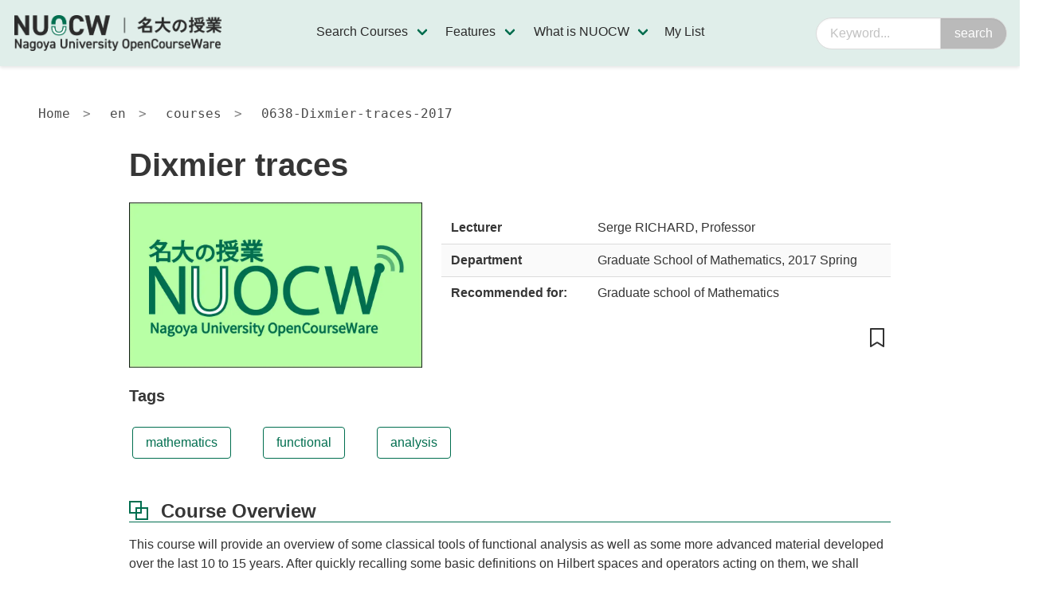

--- FILE ---
content_type: text/html
request_url: https://ocw.nagoya-u.jp/en/courses/0638-Dixmier-traces-2017/
body_size: 53712
content:
<!DOCTYPE html><html lang="ja" class="has-navbar-fixed-top"><head><meta charSet="utf-8"/><meta http-equiv="x-ua-compatible" content="ie=edge"/><meta name="viewport" content="width=device-width, initial-scale=1, shrink-to-fit=no"/><meta name="generator" content="Gatsby 5.14.3"/><meta data-react-helmet="true" name="referrer" content="strict-origin-when-cross-origin"/><meta data-react-helmet="true" name="theme-color" content="#fff"/><meta data-react-helmet="true" property="og:type" content="website"/><meta data-react-helmet="true" property="og:url" content="/"/><meta data-react-helmet="true" property="twitter:card" content="summary"/><meta data-react-helmet="true" property="og:title" content="Dixmier traces | NUOCW"/><meta data-react-helmet="true" property="twitter:title" content="Dixmier traces | NUOCW"/><meta data-react-helmet="true" property="og:image" content="https://ocw.nagoya-u.jp/img/common/default_thumbnail.png"/><meta data-react-helmet="true" property="twitter:image" content="https://ocw.nagoya-u.jp/img/common/default_thumbnail.png"/><meta data-react-helmet="true" name="description" content="This course will provide an overview of some classical tools of functional analysis as well as some more advanced material developed over the last 10 to 15 years. After quickly recalling some basic ...."/><meta data-react-helmet="true" property="og:description" content="This course will provide an overview of some classical tools of functional analysis as well as some more advanced material developed over the last 10 to 15 years. After quickly recalling some basic ...."/><meta data-react-helmet="true" property="twitter:description" content="This course will provide an overview of some classical tools of functional analysis as well as some more advanced material developed over the last 10 to 15 years. After quickly recalling some basic ...."/><style data-href="/styles.5ad8199aec328f6b1389.css" data-identity="gatsby-global-css">/*! bulma.io v0.9.4 | MIT License | github.com/jgthms/bulma */.button,.file-cta,.file-name,.input,.pagination-ellipsis,.pagination-link,.pagination-next,.pagination-previous,.select select,.textarea{align-items:center;-moz-appearance:none;-webkit-appearance:none;border:1px solid transparent;border-radius:4px;box-shadow:none;display:inline-flex;font-size:1rem;height:2.5em;justify-content:flex-start;line-height:1.5;padding:calc(.5em - 1px) calc(.75em - 1px);position:relative;vertical-align:top}.button:active,.button:focus,.file-cta:active,.file-cta:focus,.file-name:active,.file-name:focus,.input:active,.input:focus,.is-active.button,.is-active.file-cta,.is-active.file-name,.is-active.input,.is-active.pagination-ellipsis,.is-active.pagination-link,.is-active.pagination-next,.is-active.pagination-previous,.is-active.textarea,.is-focused.button,.is-focused.file-cta,.is-focused.file-name,.is-focused.input,.is-focused.pagination-ellipsis,.is-focused.pagination-link,.is-focused.pagination-next,.is-focused.pagination-previous,.is-focused.textarea,.pagination-ellipsis:active,.pagination-ellipsis:focus,.pagination-link:active,.pagination-link:focus,.pagination-next:active,.pagination-next:focus,.pagination-previous:active,.pagination-previous:focus,.select select.is-active,.select select.is-focused,.select select:active,.select select:focus,.textarea:active,.textarea:focus{outline:none}.button[disabled],.file-cta[disabled],.file-name[disabled],.input[disabled],.pagination-ellipsis[disabled],.pagination-link[disabled],.pagination-next[disabled],.pagination-previous[disabled],.select fieldset[disabled] select,.select select[disabled],.textarea[disabled],fieldset[disabled] .button,fieldset[disabled] .file-cta,fieldset[disabled] .file-name,fieldset[disabled] .input,fieldset[disabled] .pagination-ellipsis,fieldset[disabled] .pagination-link,fieldset[disabled] .pagination-next,fieldset[disabled] .pagination-previous,fieldset[disabled] .select select,fieldset[disabled] .textarea{cursor:not-allowed}.breadcrumb,.button,.file,.is-unselectable,.pagination-ellipsis,.pagination-link,.pagination-next,.pagination-previous,.tabs{-webkit-touch-callout:none;-webkit-user-select:none;user-select:none}.navbar-link:not(.is-arrowless):after,.select:not(.is-multiple):not(.is-loading):after{border:3px solid transparent;border-radius:2px;border-right:0;border-top:0;content:" ";display:block;height:.625em;margin-top:-.4375em;pointer-events:none;position:absolute;top:50%;transform:rotate(-45deg);transform-origin:center;width:.625em}.block:not(:last-child),.box:not(:last-child),.breadcrumb:not(:last-child),.content:not(:last-child),.level:not(:last-child),.message:not(:last-child),.notification:not(:last-child),.pagination:not(:last-child),.progress:not(:last-child),.subtitle:not(:last-child),.table-container:not(:last-child),.table:not(:last-child),.tabs:not(:last-child),.title:not(:last-child){margin-bottom:1.5rem}.delete,.modal-close{-webkit-touch-callout:none;-moz-appearance:none;-webkit-appearance:none;background-color:hsla(0,0%,4%,.2);border:none;border-radius:9999px;cursor:pointer;display:inline-block;flex-grow:0;flex-shrink:0;font-size:0;height:20px;max-height:20px;max-width:20px;min-height:20px;min-width:20px;outline:none;pointer-events:auto;position:relative;-webkit-user-select:none;user-select:none;vertical-align:top;width:20px}.delete:after,.delete:before,.modal-close:after,.modal-close:before{background-color:#fff;content:"";display:block;left:50%;position:absolute;top:50%;transform:translateX(-50%) translateY(-50%) rotate(45deg);transform-origin:center center}.delete:before,.modal-close:before{height:2px;width:50%}.delete:after,.modal-close:after{height:50%;width:2px}.delete:focus,.delete:hover,.modal-close:focus,.modal-close:hover{background-color:hsla(0,0%,4%,.3)}.delete:active,.modal-close:active{background-color:hsla(0,0%,4%,.4)}.is-small.delete,.is-small.modal-close{height:16px;max-height:16px;max-width:16px;min-height:16px;min-width:16px;width:16px}.is-medium.delete,.is-medium.modal-close{height:24px;max-height:24px;max-width:24px;min-height:24px;min-width:24px;width:24px}.is-large.delete,.is-large.modal-close{height:32px;max-height:32px;max-width:32px;min-height:32px;min-width:32px;width:32px}.button.is-loading:after,.control.is-loading:after,.loader,.select.is-loading:after{animation:spinAround .5s linear infinite;border-color:transparent transparent #dbdbdb #dbdbdb;border-radius:9999px;border-style:solid;border-width:2px;content:"";display:block;height:1em;position:relative;width:1em}.hero-video,.image.is-16by9 .has-ratio,.image.is-16by9 img,.image.is-1by1 .has-ratio,.image.is-1by1 img,.image.is-1by2 .has-ratio,.image.is-1by2 img,.image.is-1by3 .has-ratio,.image.is-1by3 img,.image.is-2by1 .has-ratio,.image.is-2by1 img,.image.is-2by3 .has-ratio,.image.is-2by3 img,.image.is-3by1 .has-ratio,.image.is-3by1 img,.image.is-3by2 .has-ratio,.image.is-3by2 img,.image.is-3by4 .has-ratio,.image.is-3by4 img,.image.is-3by5 .has-ratio,.image.is-3by5 img,.image.is-4by3 .has-ratio,.image.is-4by3 img,.image.is-4by5 .has-ratio,.image.is-4by5 img,.image.is-5by3 .has-ratio,.image.is-5by3 img,.image.is-5by4 .has-ratio,.image.is-5by4 img,.image.is-9by16 .has-ratio,.image.is-9by16 img,.image.is-square .has-ratio,.image.is-square img,.is-overlay,.modal,.modal-background{bottom:0;left:0;position:absolute;right:0;top:0}.navbar-burger{color:currentColor;font-family:inherit;font-size:1em}
/*! minireset.css v0.0.6 | MIT License | github.com/jgthms/minireset.css */.navbar-burger,blockquote,body,dd,dl,dt,fieldset,figure,h1,h2,h3,h4,h5,h6,hr,html,iframe,legend,li,ol,p,pre,textarea,ul{margin:0;padding:0}h1,h2,h3,h4,h5,h6{font-size:100%;font-weight:400}article,aside,figure,footer,header,hgroup,section{display:block}body,button,input,optgroup,select,textarea{font-family:BlinkMacSystemFont,-apple-system,Segoe UI,Roboto,Oxygen,Ubuntu,Cantarell,Fira Sans,Droid Sans,Helvetica Neue,Helvetica,Arial,sans-serif}body{color:#4a4a4a}fieldset{border:none}.box{box-shadow:0 .5em 1em -.125em hsla(0,0%,4%,.1),0 0 0 1px hsla(0,0%,4%,.02)}a.box:focus,a.box:hover{box-shadow:0 .5em 1em -.125em hsla(0,0%,4%,.1),0 0 0 1px #485fc7}a.box:active{box-shadow:inset 0 1px 2px hsla(0,0%,4%,.2),0 0 0 1px #485fc7}.button .icon,.button .icon.is-large,.button .icon.is-medium,.button .icon.is-small{height:1.5em;width:1.5em}.button.is-focused,.button:focus{border-color:#485fc7;color:#363636}.button.is-focused:not(:active),.button:focus:not(:active){box-shadow:0 0 0 .125em rgba(72,95,199,.25)}.button.is-text{background-color:transparent;border-color:transparent;color:#4a4a4a;text-decoration:underline}.button.is-text.is-focused,.button.is-text.is-hovered,.button.is-text:focus,.button.is-text:hover{background-color:#f5f5f5;color:#363636}.button.is-text.is-active,.button.is-text:active{background-color:#e8e8e8;color:#363636}.button.is-text[disabled],fieldset[disabled] .button.is-text{background-color:transparent;border-color:transparent;box-shadow:none}.button.is-ghost{background:none;border-color:transparent;color:#485fc7;text-decoration:none}.button.is-ghost.is-hovered,.button.is-ghost:hover{color:#485fc7;text-decoration:underline}.button.is-white{background-color:#fff;border-color:transparent;color:#0a0a0a}.button.is-white.is-hovered,.button.is-white:hover{background-color:#f9f9f9;border-color:transparent;color:#0a0a0a}.button.is-white.is-focused,.button.is-white:focus{border-color:transparent;color:#0a0a0a}.button.is-white.is-focused:not(:active),.button.is-white:focus:not(:active){box-shadow:0 0 0 .125em hsla(0,0%,100%,.25)}.button.is-white.is-active,.button.is-white:active{background-color:#f2f2f2;border-color:transparent;color:#0a0a0a}.button.is-white[disabled],fieldset[disabled] .button.is-white{background-color:#fff;border-color:#fff;box-shadow:none}.button.is-white.is-inverted{background-color:#0a0a0a;color:#fff}.button.is-white.is-inverted.is-hovered,.button.is-white.is-inverted:hover{background-color:#000}.button.is-white.is-inverted[disabled],fieldset[disabled] .button.is-white.is-inverted{background-color:#0a0a0a;border-color:transparent;box-shadow:none;color:#fff}.button.is-white.is-loading:after{border-color:transparent transparent #0a0a0a #0a0a0a!important}.button.is-white.is-outlined{background-color:transparent;border-color:#fff;color:#fff}.button.is-white.is-outlined.is-focused,.button.is-white.is-outlined.is-hovered,.button.is-white.is-outlined:focus,.button.is-white.is-outlined:hover{background-color:#fff;border-color:#fff;color:#0a0a0a}.button.is-white.is-outlined.is-loading:after{border-color:transparent transparent #fff #fff!important}.button.is-white.is-outlined.is-loading.is-focused:after,.button.is-white.is-outlined.is-loading.is-hovered:after,.button.is-white.is-outlined.is-loading:focus:after,.button.is-white.is-outlined.is-loading:hover:after{border-color:transparent transparent #0a0a0a #0a0a0a!important}.button.is-white.is-outlined[disabled],fieldset[disabled] .button.is-white.is-outlined{background-color:transparent;border-color:#fff;box-shadow:none;color:#fff}.button.is-white.is-inverted.is-outlined{background-color:transparent;border-color:#0a0a0a;color:#0a0a0a}.button.is-white.is-inverted.is-outlined.is-focused,.button.is-white.is-inverted.is-outlined.is-hovered,.button.is-white.is-inverted.is-outlined:focus,.button.is-white.is-inverted.is-outlined:hover{background-color:#0a0a0a;color:#fff}.button.is-white.is-inverted.is-outlined.is-loading.is-focused:after,.button.is-white.is-inverted.is-outlined.is-loading.is-hovered:after,.button.is-white.is-inverted.is-outlined.is-loading:focus:after,.button.is-white.is-inverted.is-outlined.is-loading:hover:after{border-color:transparent transparent #fff #fff!important}.button.is-white.is-inverted.is-outlined[disabled],fieldset[disabled] .button.is-white.is-inverted.is-outlined{background-color:transparent;border-color:#0a0a0a;box-shadow:none;color:#0a0a0a}.button.is-black{background-color:#0a0a0a;border-color:transparent;color:#fff}.button.is-black.is-hovered,.button.is-black:hover{background-color:#040404;border-color:transparent;color:#fff}.button.is-black.is-focused,.button.is-black:focus{border-color:transparent;color:#fff}.button.is-black.is-focused:not(:active),.button.is-black:focus:not(:active){box-shadow:0 0 0 .125em hsla(0,0%,4%,.25)}.button.is-black.is-active,.button.is-black:active{background-color:#000;border-color:transparent;color:#fff}.button.is-black[disabled],fieldset[disabled] .button.is-black{background-color:#0a0a0a;border-color:#0a0a0a;box-shadow:none}.button.is-black.is-inverted{background-color:#fff;color:#0a0a0a}.button.is-black.is-inverted.is-hovered,.button.is-black.is-inverted:hover{background-color:#f2f2f2}.button.is-black.is-inverted[disabled],fieldset[disabled] .button.is-black.is-inverted{background-color:#fff;border-color:transparent;box-shadow:none;color:#0a0a0a}.button.is-black.is-loading:after{border-color:transparent transparent #fff #fff!important}.button.is-black.is-outlined{background-color:transparent;border-color:#0a0a0a;color:#0a0a0a}.button.is-black.is-outlined.is-focused,.button.is-black.is-outlined.is-hovered,.button.is-black.is-outlined:focus,.button.is-black.is-outlined:hover{background-color:#0a0a0a;border-color:#0a0a0a;color:#fff}.button.is-black.is-outlined.is-loading:after{border-color:transparent transparent #0a0a0a #0a0a0a!important}.button.is-black.is-outlined.is-loading.is-focused:after,.button.is-black.is-outlined.is-loading.is-hovered:after,.button.is-black.is-outlined.is-loading:focus:after,.button.is-black.is-outlined.is-loading:hover:after{border-color:transparent transparent #fff #fff!important}.button.is-black.is-outlined[disabled],fieldset[disabled] .button.is-black.is-outlined{background-color:transparent;border-color:#0a0a0a;box-shadow:none;color:#0a0a0a}.button.is-black.is-inverted.is-outlined{background-color:transparent;border-color:#fff;color:#fff}.button.is-black.is-inverted.is-outlined.is-focused,.button.is-black.is-inverted.is-outlined.is-hovered,.button.is-black.is-inverted.is-outlined:focus,.button.is-black.is-inverted.is-outlined:hover{background-color:#fff;color:#0a0a0a}.button.is-black.is-inverted.is-outlined.is-loading.is-focused:after,.button.is-black.is-inverted.is-outlined.is-loading.is-hovered:after,.button.is-black.is-inverted.is-outlined.is-loading:focus:after,.button.is-black.is-inverted.is-outlined.is-loading:hover:after{border-color:transparent transparent #0a0a0a #0a0a0a!important}.button.is-black.is-inverted.is-outlined[disabled],fieldset[disabled] .button.is-black.is-inverted.is-outlined{background-color:transparent;border-color:#fff;box-shadow:none;color:#fff}.button.is-light.is-focused,.button.is-light:focus{border-color:transparent;color:rgba(0,0,0,.7)}.button.is-light.is-focused:not(:active),.button.is-light:focus:not(:active){box-shadow:0 0 0 .125em hsla(0,0%,96%,.25)}.button.is-light[disabled],fieldset[disabled] .button.is-light{background-color:#f5f5f5;border-color:#f5f5f5;box-shadow:none}.button.is-light.is-inverted{color:#f5f5f5}.button.is-light.is-inverted,.button.is-light.is-inverted.is-hovered,.button.is-light.is-inverted:hover{background-color:rgba(0,0,0,.7)}.button.is-light.is-inverted[disabled],fieldset[disabled] .button.is-light.is-inverted{background-color:rgba(0,0,0,.7);border-color:transparent;box-shadow:none;color:#f5f5f5}.button.is-light.is-loading:after{border-color:transparent transparent rgba(0,0,0,.7) rgba(0,0,0,.7)!important}.button.is-light.is-outlined.is-focused,.button.is-light.is-outlined.is-hovered,.button.is-light.is-outlined:focus,.button.is-light.is-outlined:hover{background-color:#f5f5f5;border-color:#f5f5f5;color:rgba(0,0,0,.7)}.button.is-light.is-outlined.is-loading:after{border-color:transparent transparent #f5f5f5 #f5f5f5!important}.button.is-light.is-outlined.is-loading.is-focused:after,.button.is-light.is-outlined.is-loading.is-hovered:after,.button.is-light.is-outlined.is-loading:focus:after,.button.is-light.is-outlined.is-loading:hover:after{border-color:transparent transparent rgba(0,0,0,.7) rgba(0,0,0,.7)!important}.button.is-light.is-outlined[disabled],fieldset[disabled] .button.is-light.is-outlined{background-color:transparent;border-color:#f5f5f5;box-shadow:none;color:#f5f5f5}.button.is-light.is-inverted.is-outlined{background-color:transparent;border-color:rgba(0,0,0,.7);color:rgba(0,0,0,.7)}.button.is-light.is-inverted.is-outlined.is-focused,.button.is-light.is-inverted.is-outlined.is-hovered,.button.is-light.is-inverted.is-outlined:focus,.button.is-light.is-inverted.is-outlined:hover{background-color:rgba(0,0,0,.7);color:#f5f5f5}.button.is-light.is-inverted.is-outlined.is-loading.is-focused:after,.button.is-light.is-inverted.is-outlined.is-loading.is-hovered:after,.button.is-light.is-inverted.is-outlined.is-loading:focus:after,.button.is-light.is-inverted.is-outlined.is-loading:hover:after{border-color:transparent transparent #f5f5f5 #f5f5f5!important}.button.is-light.is-inverted.is-outlined[disabled],fieldset[disabled] .button.is-light.is-inverted.is-outlined{background-color:transparent;border-color:rgba(0,0,0,.7);box-shadow:none;color:rgba(0,0,0,.7)}.button.is-dark.is-focused,.button.is-dark:focus{border-color:transparent;color:#fff}.button.is-dark.is-focused:not(:active),.button.is-dark:focus:not(:active){box-shadow:0 0 0 .125em rgba(54,54,54,.25)}.button.is-dark[disabled],fieldset[disabled] .button.is-dark{background-color:#363636;border-color:#363636;box-shadow:none}.button.is-dark.is-inverted{background-color:#fff;color:#363636}.button.is-dark.is-inverted.is-hovered,.button.is-dark.is-inverted:hover{background-color:#f2f2f2}.button.is-dark.is-inverted[disabled],fieldset[disabled] .button.is-dark.is-inverted{background-color:#fff;border-color:transparent;box-shadow:none;color:#363636}.button.is-dark.is-loading:after{border-color:transparent transparent #fff #fff!important}.button.is-dark.is-outlined.is-focused,.button.is-dark.is-outlined.is-hovered,.button.is-dark.is-outlined:focus,.button.is-dark.is-outlined:hover{background-color:#363636;border-color:#363636;color:#fff}.button.is-dark.is-outlined.is-loading:after{border-color:transparent transparent #363636 #363636!important}.button.is-dark.is-outlined.is-loading.is-focused:after,.button.is-dark.is-outlined.is-loading.is-hovered:after,.button.is-dark.is-outlined.is-loading:focus:after,.button.is-dark.is-outlined.is-loading:hover:after{border-color:transparent transparent #fff #fff!important}.button.is-dark.is-outlined[disabled],fieldset[disabled] .button.is-dark.is-outlined{background-color:transparent;border-color:#363636;box-shadow:none;color:#363636}.button.is-dark.is-inverted.is-outlined{background-color:transparent;border-color:#fff;color:#fff}.button.is-dark.is-inverted.is-outlined.is-focused,.button.is-dark.is-inverted.is-outlined.is-hovered,.button.is-dark.is-inverted.is-outlined:focus,.button.is-dark.is-inverted.is-outlined:hover{background-color:#fff;color:#363636}.button.is-dark.is-inverted.is-outlined.is-loading.is-focused:after,.button.is-dark.is-inverted.is-outlined.is-loading.is-hovered:after,.button.is-dark.is-inverted.is-outlined.is-loading:focus:after,.button.is-dark.is-inverted.is-outlined.is-loading:hover:after{border-color:transparent transparent #363636 #363636!important}.button.is-dark.is-inverted.is-outlined[disabled],fieldset[disabled] .button.is-dark.is-inverted.is-outlined{background-color:transparent;border-color:#fff;box-shadow:none;color:#fff}.button.is-primary{background-color:#00d1b2}.button.is-primary.is-hovered,.button.is-primary:hover{background-color:#00c4a7}.button.is-primary.is-focused,.button.is-primary:focus{border-color:transparent;color:#fff}.button.is-primary.is-focused:not(:active),.button.is-primary:focus:not(:active){box-shadow:0 0 0 .125em rgba(0,209,178,.25)}.button.is-primary.is-active,.button.is-primary:active{background-color:#00b89c}.button.is-primary[disabled],fieldset[disabled] .button.is-primary{background-color:#00d1b2;border-color:#00d1b2;box-shadow:none}.button.is-primary.is-inverted{background-color:#fff;color:#00d1b2}.button.is-primary.is-inverted.is-hovered,.button.is-primary.is-inverted:hover{background-color:#f2f2f2}.button.is-primary.is-inverted[disabled],fieldset[disabled] .button.is-primary.is-inverted{background-color:#fff;border-color:transparent;box-shadow:none;color:#00d1b2}.button.is-primary.is-loading:after{border-color:transparent transparent #fff #fff!important}.button.is-primary.is-outlined{border-color:#00d1b2;color:#00d1b2}.button.is-primary.is-outlined.is-focused,.button.is-primary.is-outlined.is-hovered,.button.is-primary.is-outlined:focus,.button.is-primary.is-outlined:hover{background-color:#00d1b2;border-color:#00d1b2;color:#fff}.button.is-primary.is-outlined.is-loading:after{border-color:transparent transparent #00d1b2 #00d1b2!important}.button.is-primary.is-outlined.is-loading.is-focused:after,.button.is-primary.is-outlined.is-loading.is-hovered:after,.button.is-primary.is-outlined.is-loading:focus:after,.button.is-primary.is-outlined.is-loading:hover:after{border-color:transparent transparent #fff #fff!important}.button.is-primary.is-outlined[disabled],fieldset[disabled] .button.is-primary.is-outlined{background-color:transparent;border-color:#00d1b2;box-shadow:none;color:#00d1b2}.button.is-primary.is-inverted.is-outlined{background-color:transparent;border-color:#fff;color:#fff}.button.is-primary.is-inverted.is-outlined.is-focused,.button.is-primary.is-inverted.is-outlined.is-hovered,.button.is-primary.is-inverted.is-outlined:focus,.button.is-primary.is-inverted.is-outlined:hover{background-color:#fff;color:#00d1b2}.button.is-primary.is-inverted.is-outlined.is-loading.is-focused:after,.button.is-primary.is-inverted.is-outlined.is-loading.is-hovered:after,.button.is-primary.is-inverted.is-outlined.is-loading:focus:after,.button.is-primary.is-inverted.is-outlined.is-loading:hover:after{border-color:transparent transparent #00d1b2 #00d1b2!important}.button.is-primary.is-inverted.is-outlined[disabled],fieldset[disabled] .button.is-primary.is-inverted.is-outlined{background-color:transparent;border-color:#fff;box-shadow:none;color:#fff}.button.is-primary.is-light{background-color:#ebfffc;color:#00947e}.button.is-primary.is-light.is-hovered,.button.is-primary.is-light:hover{background-color:#defffa;color:#00947e}.button.is-primary.is-light.is-active,.button.is-primary.is-light:active{background-color:#d1fff8;color:#00947e}.button.is-link.is-focused,.button.is-link:focus{border-color:transparent;color:#fff}.button.is-link.is-focused:not(:active),.button.is-link:focus:not(:active){box-shadow:0 0 0 .125em rgba(72,95,199,.25)}.button.is-link[disabled],fieldset[disabled] .button.is-link{background-color:#485fc7;border-color:#485fc7;box-shadow:none}.button.is-link.is-inverted{background-color:#fff;color:#485fc7}.button.is-link.is-inverted.is-hovered,.button.is-link.is-inverted:hover{background-color:#f2f2f2}.button.is-link.is-inverted[disabled],fieldset[disabled] .button.is-link.is-inverted{background-color:#fff;border-color:transparent;box-shadow:none;color:#485fc7}.button.is-link.is-loading:after{border-color:transparent transparent #fff #fff!important}.button.is-link.is-outlined.is-focused,.button.is-link.is-outlined.is-hovered,.button.is-link.is-outlined:focus,.button.is-link.is-outlined:hover{background-color:#485fc7;border-color:#485fc7;color:#fff}.button.is-link.is-outlined.is-loading:after{border-color:transparent transparent #485fc7 #485fc7!important}.button.is-link.is-outlined.is-loading.is-focused:after,.button.is-link.is-outlined.is-loading.is-hovered:after,.button.is-link.is-outlined.is-loading:focus:after,.button.is-link.is-outlined.is-loading:hover:after{border-color:transparent transparent #fff #fff!important}.button.is-link.is-outlined[disabled],fieldset[disabled] .button.is-link.is-outlined{background-color:transparent;border-color:#485fc7;box-shadow:none;color:#485fc7}.button.is-link.is-inverted.is-outlined{background-color:transparent;border-color:#fff;color:#fff}.button.is-link.is-inverted.is-outlined.is-focused,.button.is-link.is-inverted.is-outlined.is-hovered,.button.is-link.is-inverted.is-outlined:focus,.button.is-link.is-inverted.is-outlined:hover{background-color:#fff;color:#485fc7}.button.is-link.is-inverted.is-outlined.is-loading.is-focused:after,.button.is-link.is-inverted.is-outlined.is-loading.is-hovered:after,.button.is-link.is-inverted.is-outlined.is-loading:focus:after,.button.is-link.is-inverted.is-outlined.is-loading:hover:after{border-color:transparent transparent #485fc7 #485fc7!important}.button.is-link.is-inverted.is-outlined[disabled],fieldset[disabled] .button.is-link.is-inverted.is-outlined{background-color:transparent;border-color:#fff;box-shadow:none;color:#fff}.button.is-info.is-focused,.button.is-info:focus{border-color:transparent;color:#fff}.button.is-info.is-focused:not(:active),.button.is-info:focus:not(:active){box-shadow:0 0 0 .125em rgba(62,142,208,.25)}.button.is-info[disabled],fieldset[disabled] .button.is-info{background-color:#3e8ed0;border-color:#3e8ed0;box-shadow:none}.button.is-info.is-inverted{background-color:#fff;color:#3e8ed0}.button.is-info.is-inverted.is-hovered,.button.is-info.is-inverted:hover{background-color:#f2f2f2}.button.is-info.is-inverted[disabled],fieldset[disabled] .button.is-info.is-inverted{background-color:#fff;border-color:transparent;box-shadow:none;color:#3e8ed0}.button.is-info.is-loading:after{border-color:transparent transparent #fff #fff!important}.button.is-info.is-outlined.is-focused,.button.is-info.is-outlined.is-hovered,.button.is-info.is-outlined:focus,.button.is-info.is-outlined:hover{background-color:#3e8ed0;border-color:#3e8ed0;color:#fff}.button.is-info.is-outlined.is-loading:after{border-color:transparent transparent #3e8ed0 #3e8ed0!important}.button.is-info.is-outlined.is-loading.is-focused:after,.button.is-info.is-outlined.is-loading.is-hovered:after,.button.is-info.is-outlined.is-loading:focus:after,.button.is-info.is-outlined.is-loading:hover:after{border-color:transparent transparent #fff #fff!important}.button.is-info.is-outlined[disabled],fieldset[disabled] .button.is-info.is-outlined{background-color:transparent;border-color:#3e8ed0;box-shadow:none;color:#3e8ed0}.button.is-info.is-inverted.is-outlined{background-color:transparent;border-color:#fff;color:#fff}.button.is-info.is-inverted.is-outlined.is-focused,.button.is-info.is-inverted.is-outlined.is-hovered,.button.is-info.is-inverted.is-outlined:focus,.button.is-info.is-inverted.is-outlined:hover{background-color:#fff;color:#3e8ed0}.button.is-info.is-inverted.is-outlined.is-loading.is-focused:after,.button.is-info.is-inverted.is-outlined.is-loading.is-hovered:after,.button.is-info.is-inverted.is-outlined.is-loading:focus:after,.button.is-info.is-inverted.is-outlined.is-loading:hover:after{border-color:transparent transparent #3e8ed0 #3e8ed0!important}.button.is-info.is-inverted.is-outlined[disabled],fieldset[disabled] .button.is-info.is-inverted.is-outlined{background-color:transparent;border-color:#fff;box-shadow:none;color:#fff}.button.is-success.is-focused,.button.is-success:focus{border-color:transparent;color:#fff}.button.is-success.is-focused:not(:active),.button.is-success:focus:not(:active){box-shadow:0 0 0 .125em rgba(72,199,142,.25)}.button.is-success[disabled],fieldset[disabled] .button.is-success{background-color:#48c78e;border-color:#48c78e;box-shadow:none}.button.is-success.is-inverted{background-color:#fff;color:#48c78e}.button.is-success.is-inverted.is-hovered,.button.is-success.is-inverted:hover{background-color:#f2f2f2}.button.is-success.is-inverted[disabled],fieldset[disabled] .button.is-success.is-inverted{background-color:#fff;border-color:transparent;box-shadow:none;color:#48c78e}.button.is-success.is-loading:after{border-color:transparent transparent #fff #fff!important}.button.is-success.is-outlined.is-focused,.button.is-success.is-outlined.is-hovered,.button.is-success.is-outlined:focus,.button.is-success.is-outlined:hover{background-color:#48c78e;border-color:#48c78e;color:#fff}.button.is-success.is-outlined.is-loading:after{border-color:transparent transparent #48c78e #48c78e!important}.button.is-success.is-outlined.is-loading.is-focused:after,.button.is-success.is-outlined.is-loading.is-hovered:after,.button.is-success.is-outlined.is-loading:focus:after,.button.is-success.is-outlined.is-loading:hover:after{border-color:transparent transparent #fff #fff!important}.button.is-success.is-outlined[disabled],fieldset[disabled] .button.is-success.is-outlined{background-color:transparent;border-color:#48c78e;box-shadow:none;color:#48c78e}.button.is-success.is-inverted.is-outlined{background-color:transparent;border-color:#fff;color:#fff}.button.is-success.is-inverted.is-outlined.is-focused,.button.is-success.is-inverted.is-outlined.is-hovered,.button.is-success.is-inverted.is-outlined:focus,.button.is-success.is-inverted.is-outlined:hover{background-color:#fff;color:#48c78e}.button.is-success.is-inverted.is-outlined.is-loading.is-focused:after,.button.is-success.is-inverted.is-outlined.is-loading.is-hovered:after,.button.is-success.is-inverted.is-outlined.is-loading:focus:after,.button.is-success.is-inverted.is-outlined.is-loading:hover:after{border-color:transparent transparent #48c78e #48c78e!important}.button.is-success.is-inverted.is-outlined[disabled],fieldset[disabled] .button.is-success.is-inverted.is-outlined{background-color:transparent;border-color:#fff;box-shadow:none;color:#fff}.button.is-warning.is-focused,.button.is-warning:focus{border-color:transparent;color:rgba(0,0,0,.7)}.button.is-warning.is-focused:not(:active),.button.is-warning:focus:not(:active){box-shadow:0 0 0 .125em rgba(255,224,138,.25)}.button.is-warning[disabled],fieldset[disabled] .button.is-warning{background-color:#ffe08a;border-color:#ffe08a;box-shadow:none}.button.is-warning.is-inverted{color:#ffe08a}.button.is-warning.is-inverted,.button.is-warning.is-inverted.is-hovered,.button.is-warning.is-inverted:hover{background-color:rgba(0,0,0,.7)}.button.is-warning.is-inverted[disabled],fieldset[disabled] .button.is-warning.is-inverted{background-color:rgba(0,0,0,.7);border-color:transparent;box-shadow:none;color:#ffe08a}.button.is-warning.is-loading:after{border-color:transparent transparent rgba(0,0,0,.7) rgba(0,0,0,.7)!important}.button.is-warning.is-outlined.is-focused,.button.is-warning.is-outlined.is-hovered,.button.is-warning.is-outlined:focus,.button.is-warning.is-outlined:hover{background-color:#ffe08a;border-color:#ffe08a;color:rgba(0,0,0,.7)}.button.is-warning.is-outlined.is-loading:after{border-color:transparent transparent #ffe08a #ffe08a!important}.button.is-warning.is-outlined.is-loading.is-focused:after,.button.is-warning.is-outlined.is-loading.is-hovered:after,.button.is-warning.is-outlined.is-loading:focus:after,.button.is-warning.is-outlined.is-loading:hover:after{border-color:transparent transparent rgba(0,0,0,.7) rgba(0,0,0,.7)!important}.button.is-warning.is-outlined[disabled],fieldset[disabled] .button.is-warning.is-outlined{background-color:transparent;border-color:#ffe08a;box-shadow:none;color:#ffe08a}.button.is-warning.is-inverted.is-outlined{background-color:transparent;border-color:rgba(0,0,0,.7);color:rgba(0,0,0,.7)}.button.is-warning.is-inverted.is-outlined.is-focused,.button.is-warning.is-inverted.is-outlined.is-hovered,.button.is-warning.is-inverted.is-outlined:focus,.button.is-warning.is-inverted.is-outlined:hover{background-color:rgba(0,0,0,.7);color:#ffe08a}.button.is-warning.is-inverted.is-outlined.is-loading.is-focused:after,.button.is-warning.is-inverted.is-outlined.is-loading.is-hovered:after,.button.is-warning.is-inverted.is-outlined.is-loading:focus:after,.button.is-warning.is-inverted.is-outlined.is-loading:hover:after{border-color:transparent transparent #ffe08a #ffe08a!important}.button.is-warning.is-inverted.is-outlined[disabled],fieldset[disabled] .button.is-warning.is-inverted.is-outlined{background-color:transparent;border-color:rgba(0,0,0,.7);box-shadow:none;color:rgba(0,0,0,.7)}.button.is-danger.is-focused,.button.is-danger:focus{border-color:transparent;color:#fff}.button.is-danger.is-focused:not(:active),.button.is-danger:focus:not(:active){box-shadow:0 0 0 .125em rgba(241,70,104,.25)}.button.is-danger[disabled],fieldset[disabled] .button.is-danger{background-color:#f14668;border-color:#f14668;box-shadow:none}.button.is-danger.is-inverted{background-color:#fff;color:#f14668}.button.is-danger.is-inverted.is-hovered,.button.is-danger.is-inverted:hover{background-color:#f2f2f2}.button.is-danger.is-inverted[disabled],fieldset[disabled] .button.is-danger.is-inverted{background-color:#fff;border-color:transparent;box-shadow:none;color:#f14668}.button.is-danger.is-loading:after{border-color:transparent transparent #fff #fff!important}.button.is-danger.is-outlined.is-focused,.button.is-danger.is-outlined.is-hovered,.button.is-danger.is-outlined:focus,.button.is-danger.is-outlined:hover{background-color:#f14668;border-color:#f14668;color:#fff}.button.is-danger.is-outlined.is-loading:after{border-color:transparent transparent #f14668 #f14668!important}.button.is-danger.is-outlined.is-loading.is-focused:after,.button.is-danger.is-outlined.is-loading.is-hovered:after,.button.is-danger.is-outlined.is-loading:focus:after,.button.is-danger.is-outlined.is-loading:hover:after{border-color:transparent transparent #fff #fff!important}.button.is-danger.is-outlined[disabled],fieldset[disabled] .button.is-danger.is-outlined{background-color:transparent;border-color:#f14668;box-shadow:none;color:#f14668}.button.is-danger.is-inverted.is-outlined{background-color:transparent;border-color:#fff;color:#fff}.button.is-danger.is-inverted.is-outlined.is-focused,.button.is-danger.is-inverted.is-outlined.is-hovered,.button.is-danger.is-inverted.is-outlined:focus,.button.is-danger.is-inverted.is-outlined:hover{background-color:#fff;color:#f14668}.button.is-danger.is-inverted.is-outlined.is-loading.is-focused:after,.button.is-danger.is-inverted.is-outlined.is-loading.is-hovered:after,.button.is-danger.is-inverted.is-outlined.is-loading:focus:after,.button.is-danger.is-inverted.is-outlined.is-loading:hover:after{border-color:transparent transparent #f14668 #f14668!important}.button.is-danger.is-inverted.is-outlined[disabled],fieldset[disabled] .button.is-danger.is-inverted.is-outlined{background-color:transparent;border-color:#fff;box-shadow:none;color:#fff}.button.is-small{font-size:.75rem}.button.is-small:not(.is-rounded){border-radius:2px}.button.is-normal{font-size:1rem}.button[disabled],fieldset[disabled] .button{background-color:#fff;border-color:#dbdbdb;box-shadow:none;opacity:.5}.button.is-loading{color:transparent!important;pointer-events:none}.button.is-loading:after{left:calc(50% - .5em);position:absolute;position:absolute!important;top:calc(50% - .5em)}.button.is-static{background-color:#f5f5f5;border-color:#dbdbdb;box-shadow:none;color:#7a7a7a;pointer-events:none}.buttons{align-items:center;display:flex;flex-wrap:wrap;justify-content:flex-start}.buttons .button{margin-bottom:.5rem}.buttons .button:not(:last-child):not(.is-fullwidth){margin-right:.5rem}.buttons:last-child{margin-bottom:-.5rem}.buttons:not(:last-child){margin-bottom:1rem}.buttons.are-small .button:not(.is-normal):not(.is-medium):not(.is-large){font-size:.75rem}.buttons.are-small .button:not(.is-normal):not(.is-medium):not(.is-large):not(.is-rounded){border-radius:2px}.buttons.are-medium .button:not(.is-small):not(.is-normal):not(.is-large){font-size:1.25rem}.buttons.are-large .button:not(.is-small):not(.is-normal):not(.is-medium){font-size:1.5rem}.buttons.has-addons .button:not(:first-child){border-bottom-left-radius:0;border-top-left-radius:0}.buttons.has-addons .button:not(:last-child){border-bottom-right-radius:0;border-top-right-radius:0;margin-right:-1px}.buttons.has-addons .button:last-child{margin-right:0}.buttons.has-addons .button.is-hovered,.buttons.has-addons .button:hover{z-index:2}.buttons.has-addons .button.is-active,.buttons.has-addons .button.is-focused,.buttons.has-addons .button.is-selected,.buttons.has-addons .button:active,.buttons.has-addons .button:focus{z-index:3}.buttons.has-addons .button.is-active:hover,.buttons.has-addons .button.is-focused:hover,.buttons.has-addons .button.is-selected:hover,.buttons.has-addons .button:active:hover,.buttons.has-addons .button:focus:hover{z-index:4}.buttons.has-addons .button.is-expanded{flex-grow:1;flex-shrink:1}.buttons.is-centered{justify-content:center}.buttons.is-centered:not(.has-addons) .button:not(.is-fullwidth){margin-left:.25rem;margin-right:.25rem}.buttons.is-right{justify-content:flex-end}.buttons.is-right:not(.has-addons) .button:not(.is-fullwidth){margin-left:.25rem;margin-right:.25rem}@media screen and (max-width:768px){.button.is-responsive.is-small{font-size:.5625rem}.button.is-responsive,.button.is-responsive.is-normal{font-size:.65625rem}.button.is-responsive.is-medium{font-size:.75rem}.button.is-responsive.is-large{font-size:1rem}}@media screen and (min-width:769px) and (max-width:1023px){.button.is-responsive.is-small{font-size:.65625rem}.button.is-responsive,.button.is-responsive.is-normal{font-size:.75rem}.button.is-responsive.is-medium{font-size:1rem}.button.is-responsive.is-large{font-size:1.25rem}}.container.is-fluid{max-width:none!important;padding-left:32px;padding-right:32px;width:100%}@media screen and (max-width:1407px){.container.is-fullhd:not(.is-max-desktop):not(.is-max-widescreen){max-width:1344px}}.content blockquote:not(:last-child),.content dl:not(:last-child),.content ol:not(:last-child),.content p:not(:last-child),.content pre:not(:last-child),.content table:not(:last-child),.content ul:not(:last-child){margin-bottom:1em}.content h1,.content h2,.content h3,.content h4,.content h5,.content h6{color:#363636;font-weight:600;line-height:1.125}.content h6{font-size:1em;margin-bottom:1em}.content blockquote{background-color:#f5f5f5;border-left:5px solid #dbdbdb;padding:1.25em 1.5em}.content ol:not([type]).is-lower-alpha{list-style-type:lower-alpha}.content ol:not([type]).is-lower-roman{list-style-type:lower-roman}.content ol:not([type]).is-upper-alpha{list-style-type:upper-alpha}.content ol:not([type]).is-upper-roman{list-style-type:upper-roman}.content sub,.content sup{font-size:75%}.content table thead td,.content table thead th{border-width:0 0 2px;color:#363636}.content table tfoot td,.content table tfoot th{border-width:2px 0 0;color:#363636}.content.is-small{font-size:.75rem}.content.is-normal{font-size:1rem}.icon.is-small{height:1rem;width:1rem}.icon-text{align-items:flex-start;color:inherit;display:inline-flex;flex-wrap:wrap;line-height:1.5rem;vertical-align:top}.icon-text .icon{flex-grow:0;flex-shrink:0}.icon-text .icon:not(:last-child){margin-right:.25em}.icon-text .icon:not(:first-child){margin-left:.25em}div.icon-text{display:flex}.image.is-16by9 .has-ratio,.image.is-16by9 img,.image.is-1by1 .has-ratio,.image.is-1by1 img,.image.is-1by2 .has-ratio,.image.is-1by2 img,.image.is-1by3 .has-ratio,.image.is-1by3 img,.image.is-2by1 .has-ratio,.image.is-2by1 img,.image.is-2by3 .has-ratio,.image.is-2by3 img,.image.is-3by1 .has-ratio,.image.is-3by1 img,.image.is-3by2 .has-ratio,.image.is-3by2 img,.image.is-3by4 .has-ratio,.image.is-3by4 img,.image.is-3by5 .has-ratio,.image.is-3by5 img,.image.is-4by3 .has-ratio,.image.is-4by3 img,.image.is-4by5 .has-ratio,.image.is-4by5 img,.image.is-5by3 .has-ratio,.image.is-5by3 img,.image.is-5by4 .has-ratio,.image.is-5by4 img,.image.is-9by16 .has-ratio,.image.is-9by16 img,.image.is-square .has-ratio,.image.is-square img{height:100%;width:100%}.image.is-1by1,.image.is-square{padding-top:100%}.image.is-5by4{padding-top:80%}.image.is-4by3{padding-top:75%}.image.is-3by2{padding-top:66.6666%}.image.is-5by3{padding-top:60%}.image.is-16by9{padding-top:56.25%}.image.is-2by1{padding-top:50%}.image.is-3by1{padding-top:33.3333%}.image.is-4by5{padding-top:125%}.image.is-3by4{padding-top:133.3333%}.image.is-2by3{padding-top:150%}.image.is-3by5{padding-top:166.6666%}.image.is-9by16{padding-top:177.7777%}.image.is-1by2{padding-top:200%}.image.is-1by3{padding-top:300%}.image.is-16x16{height:16px;width:16px}.image.is-24x24{height:24px;width:24px}.image.is-32x32{height:32px;width:32px}.image.is-48x48{height:48px;width:48px}.image.is-128x128{height:128px;width:128px}.notification.is-white{background-color:#fff;color:#0a0a0a}.notification.is-black{background-color:#0a0a0a;color:#fff}.notification.is-primary{background-color:#00d1b2}.notification.is-primary.is-light{background-color:#ebfffc;color:#00947e}.progress.is-white::-webkit-progress-value{background-color:#fff}.progress.is-white::-moz-progress-bar{background-color:#fff}.progress.is-white::-ms-fill{background-color:#fff}.progress.is-white:indeterminate{background-image:linear-gradient(90deg,#fff 30%,#ededed 0)}.progress.is-black::-webkit-progress-value{background-color:#0a0a0a}.progress.is-black::-moz-progress-bar{background-color:#0a0a0a}.progress.is-black::-ms-fill{background-color:#0a0a0a}.progress.is-black:indeterminate{background-image:linear-gradient(90deg,#0a0a0a 30%,#ededed 0)}.progress.is-primary::-webkit-progress-value{background-color:#00d1b2}.progress.is-primary::-moz-progress-bar{background-color:#00d1b2}.progress.is-primary::-ms-fill{background-color:#00d1b2}.progress.is-primary:indeterminate{background-image:linear-gradient(90deg,#00d1b2 30%,#ededed 0)}.progress.is-small{height:.75rem}.table td.is-white,.table th.is-white{background-color:#fff;border-color:#fff;color:#0a0a0a}.table td.is-black,.table th.is-black{background-color:#0a0a0a;border-color:#0a0a0a;color:#fff}.table td.is-primary,.table th.is-primary{background-color:#00d1b2;border-color:#00d1b2}.table td.is-selected,.table th.is-selected{background-color:#00d1b2;color:#fff}.table td.is-selected a,.table td.is-selected strong,.table th.is-selected a,.table th.is-selected strong{color:currentColor}.table tr.is-selected{background-color:#00d1b2;color:#fff}.table tr.is-selected a,.table tr.is-selected strong{color:currentColor}.table tr.is-selected td,.table tr.is-selected th{border-color:#fff;color:currentColor}.table thead{background-color:transparent}.table thead td,.table thead th{border-width:0 0 2px;color:#363636}.table tfoot{background-color:transparent}.table tfoot td,.table tfoot th{border-width:2px 0 0;color:#363636}.tags.are-medium .tag:not(.is-normal):not(.is-large){font-size:1rem}.tags.are-large .tag:not(.is-normal):not(.is-medium){font-size:1.25rem}.tags.is-right{justify-content:flex-end}.tags.is-right .tag:not(:first-child){margin-left:.5rem}.tags.is-right .tag:not(:last-child){margin-right:0}.tag:not(body).is-white{background-color:#fff;color:#0a0a0a}.tag:not(body).is-black{background-color:#0a0a0a;color:#fff}.tag:not(body).is-primary{background-color:#00d1b2}.tag:not(body).is-primary.is-light{background-color:#ebfffc;color:#00947e}.tag:not(body).is-normal{font-size:.75rem}.tag:not(body).is-delete{margin-left:1px;padding:0;position:relative;width:2em}.tag:not(body).is-delete:after,.tag:not(body).is-delete:before{background-color:currentColor;content:"";display:block;left:50%;position:absolute;top:50%;transform:translateX(-50%) translateY(-50%) rotate(45deg);transform-origin:center center}.tag:not(body).is-delete:before{height:1px;width:50%}.tag:not(body).is-delete:after{height:50%;width:1px}.tag:not(body).is-delete:focus,.tag:not(body).is-delete:hover{background-color:#e8e8e8}.tag:not(body).is-delete:active{background-color:#dbdbdb}.subtitle em,.subtitle span,.title em,.title span{font-weight:inherit}.subtitle sup,.title sup{font-size:.75em}.heading{display:block;font-size:11px;letter-spacing:1px;margin-bottom:5px;text-transform:uppercase}.input:active,.input:focus,.is-active.input,.is-active.textarea,.is-focused.input,.is-focused.textarea,.select select.is-active,.select select.is-focused,.select select:active,.select select:focus,.textarea:active,.textarea:focus{border-color:#485fc7;box-shadow:0 0 0 .125em rgba(72,95,199,.25)}.input[disabled],.select fieldset[disabled] select,.select select[disabled],.textarea[disabled],fieldset[disabled] .input,fieldset[disabled] .select select,fieldset[disabled] .textarea{background-color:#f5f5f5;border-color:#f5f5f5;box-shadow:none;color:#7a7a7a}.input[disabled]::-moz-placeholder,.select fieldset[disabled] select::-moz-placeholder,.select select[disabled]::-moz-placeholder,.textarea[disabled]::-moz-placeholder,fieldset[disabled] .input::-moz-placeholder,fieldset[disabled] .select select::-moz-placeholder,fieldset[disabled] .textarea::-moz-placeholder{color:hsla(0,0%,48%,.3)}.input[disabled]::-webkit-input-placeholder,.select fieldset[disabled] select::-webkit-input-placeholder,.select select[disabled]::-webkit-input-placeholder,.textarea[disabled]::-webkit-input-placeholder,fieldset[disabled] .input::-webkit-input-placeholder,fieldset[disabled] .select select::-webkit-input-placeholder,fieldset[disabled] .textarea::-webkit-input-placeholder{color:hsla(0,0%,48%,.3)}.input[disabled]:-moz-placeholder,.select fieldset[disabled] select:-moz-placeholder,.select select[disabled]:-moz-placeholder,.textarea[disabled]:-moz-placeholder,fieldset[disabled] .input:-moz-placeholder,fieldset[disabled] .select select:-moz-placeholder,fieldset[disabled] .textarea:-moz-placeholder{color:hsla(0,0%,48%,.3)}.input[disabled]:-ms-input-placeholder,.select fieldset[disabled] select:-ms-input-placeholder,.select select[disabled]:-ms-input-placeholder,.textarea[disabled]:-ms-input-placeholder,fieldset[disabled] .input:-ms-input-placeholder,fieldset[disabled] .select select:-ms-input-placeholder,fieldset[disabled] .textarea:-ms-input-placeholder{color:hsla(0,0%,48%,.3)}.input,.textarea{box-shadow:inset 0 .0625em .125em hsla(0,0%,4%,.05)}.input[readonly],.textarea[readonly]{box-shadow:none}.is-white.input,.is-white.textarea{border-color:#fff}.is-white.input:active,.is-white.input:focus,.is-white.is-active.input,.is-white.is-active.textarea,.is-white.is-focused.input,.is-white.is-focused.textarea,.is-white.textarea:active,.is-white.textarea:focus{box-shadow:0 0 0 .125em hsla(0,0%,100%,.25)}.is-black.input,.is-black.textarea{border-color:#0a0a0a}.is-black.input:active,.is-black.input:focus,.is-black.is-active.input,.is-black.is-active.textarea,.is-black.is-focused.input,.is-black.is-focused.textarea,.is-black.textarea:active,.is-black.textarea:focus{box-shadow:0 0 0 .125em hsla(0,0%,4%,.25)}.is-light.input:active,.is-light.input:focus,.is-light.is-active.input,.is-light.is-active.textarea,.is-light.is-focused.input,.is-light.is-focused.textarea,.is-light.textarea:active,.is-light.textarea:focus{box-shadow:0 0 0 .125em hsla(0,0%,96%,.25)}.is-dark.input:active,.is-dark.input:focus,.is-dark.is-active.input,.is-dark.is-active.textarea,.is-dark.is-focused.input,.is-dark.is-focused.textarea,.is-dark.textarea:active,.is-dark.textarea:focus{box-shadow:0 0 0 .125em rgba(54,54,54,.25)}.is-primary.input,.is-primary.textarea{border-color:#00d1b2}.is-primary.input:active,.is-primary.input:focus,.is-primary.is-active.input,.is-primary.is-active.textarea,.is-primary.is-focused.input,.is-primary.is-focused.textarea,.is-primary.textarea:active,.is-primary.textarea:focus{box-shadow:0 0 0 .125em rgba(0,209,178,.25)}.is-link.input:active,.is-link.input:focus,.is-link.is-active.input,.is-link.is-active.textarea,.is-link.is-focused.input,.is-link.is-focused.textarea,.is-link.textarea:active,.is-link.textarea:focus{box-shadow:0 0 0 .125em rgba(72,95,199,.25)}.is-info.input:active,.is-info.input:focus,.is-info.is-active.input,.is-info.is-active.textarea,.is-info.is-focused.input,.is-info.is-focused.textarea,.is-info.textarea:active,.is-info.textarea:focus{box-shadow:0 0 0 .125em rgba(62,142,208,.25)}.is-success.input:active,.is-success.input:focus,.is-success.is-active.input,.is-success.is-active.textarea,.is-success.is-focused.input,.is-success.is-focused.textarea,.is-success.textarea:active,.is-success.textarea:focus{box-shadow:0 0 0 .125em rgba(72,199,142,.25)}.is-warning.input:active,.is-warning.input:focus,.is-warning.is-active.input,.is-warning.is-active.textarea,.is-warning.is-focused.input,.is-warning.is-focused.textarea,.is-warning.textarea:active,.is-warning.textarea:focus{box-shadow:0 0 0 .125em rgba(255,224,138,.25)}.is-danger.input:active,.is-danger.input:focus,.is-danger.is-active.input,.is-danger.is-active.textarea,.is-danger.is-focused.input,.is-danger.is-focused.textarea,.is-danger.textarea:active,.is-danger.textarea:focus{box-shadow:0 0 0 .125em rgba(241,70,104,.25)}.is-small.input,.is-small.textarea{border-radius:2px;font-size:.75rem}.is-inline.input,.is-inline.textarea{display:inline;width:auto}.input.is-static{background-color:transparent;border-color:transparent;box-shadow:none;padding-left:0;padding-right:0}.textarea[rows]{height:auto}.textarea.has-fixed-size{resize:none}.checkbox input[disabled],.checkbox[disabled],.radio input[disabled],.radio[disabled],fieldset[disabled] .checkbox,fieldset[disabled] .radio{color:#7a7a7a;cursor:not-allowed}.select select[disabled]:hover,fieldset[disabled] .select select:hover{border-color:#f5f5f5}.select.is-white select,.select.is-white:not(:hover):after{border-color:#fff}.select.is-white select.is-hovered,.select.is-white select:hover{border-color:#f2f2f2}.select.is-white select.is-active,.select.is-white select.is-focused,.select.is-white select:active,.select.is-white select:focus{box-shadow:0 0 0 .125em hsla(0,0%,100%,.25)}.select.is-black select,.select.is-black:not(:hover):after{border-color:#0a0a0a}.select.is-black select.is-hovered,.select.is-black select:hover{border-color:#000}.select.is-black select.is-active,.select.is-black select.is-focused,.select.is-black select:active,.select.is-black select:focus{box-shadow:0 0 0 .125em hsla(0,0%,4%,.25)}.select.is-light select.is-active,.select.is-light select.is-focused,.select.is-light select:active,.select.is-light select:focus{box-shadow:0 0 0 .125em hsla(0,0%,96%,.25)}.select.is-dark select.is-active,.select.is-dark select.is-focused,.select.is-dark select:active,.select.is-dark select:focus{box-shadow:0 0 0 .125em rgba(54,54,54,.25)}.select.is-primary select,.select.is-primary:not(:hover):after{border-color:#00d1b2}.select.is-primary select.is-hovered,.select.is-primary select:hover{border-color:#00b89c}.select.is-primary select.is-active,.select.is-primary select.is-focused,.select.is-primary select:active,.select.is-primary select:focus{box-shadow:0 0 0 .125em rgba(0,209,178,.25)}.select.is-link select.is-active,.select.is-link select.is-focused,.select.is-link select:active,.select.is-link select:focus{box-shadow:0 0 0 .125em rgba(72,95,199,.25)}.select.is-info select.is-active,.select.is-info select.is-focused,.select.is-info select:active,.select.is-info select:focus{box-shadow:0 0 0 .125em rgba(62,142,208,.25)}.select.is-success select.is-active,.select.is-success select.is-focused,.select.is-success select:active,.select.is-success select:focus{box-shadow:0 0 0 .125em rgba(72,199,142,.25)}.select.is-warning select.is-active,.select.is-warning select.is-focused,.select.is-warning select:active,.select.is-warning select:focus{box-shadow:0 0 0 .125em rgba(255,224,138,.25)}.select.is-danger select.is-active,.select.is-danger select.is-focused,.select.is-danger select:active,.select.is-danger select:focus{box-shadow:0 0 0 .125em rgba(241,70,104,.25)}.select.is-small{border-radius:2px;font-size:.75rem}.select.is-disabled:after{border-color:#7a7a7a!important;opacity:.5}.select.is-loading:after{margin-top:0;position:absolute;right:.625em;top:.625em;transform:none}.select.is-loading.is-small:after{font-size:.75rem}.select.is-loading.is-medium:after{font-size:1.25rem}.select.is-loading.is-large:after{font-size:1.5rem}.file.is-white .file-cta{background-color:#fff;border-color:transparent;color:#0a0a0a}.file.is-white.is-hovered .file-cta,.file.is-white:hover .file-cta{background-color:#f9f9f9;border-color:transparent;color:#0a0a0a}.file.is-white.is-focused .file-cta,.file.is-white:focus .file-cta{border-color:transparent;box-shadow:0 0 .5em hsla(0,0%,100%,.25);color:#0a0a0a}.file.is-white.is-active .file-cta,.file.is-white:active .file-cta{background-color:#f2f2f2;border-color:transparent;color:#0a0a0a}.file.is-black .file-cta{background-color:#0a0a0a;border-color:transparent;color:#fff}.file.is-black.is-hovered .file-cta,.file.is-black:hover .file-cta{background-color:#040404;border-color:transparent;color:#fff}.file.is-black.is-focused .file-cta,.file.is-black:focus .file-cta{border-color:transparent;box-shadow:0 0 .5em hsla(0,0%,4%,.25);color:#fff}.file.is-black.is-active .file-cta,.file.is-black:active .file-cta{background-color:#000;border-color:transparent;color:#fff}.file.is-light .file-cta{background-color:#f5f5f5;border-color:transparent;color:rgba(0,0,0,.7)}.file.is-light.is-hovered .file-cta,.file.is-light:hover .file-cta{background-color:#eee;border-color:transparent;color:rgba(0,0,0,.7)}.file.is-light.is-focused .file-cta,.file.is-light:focus .file-cta{border-color:transparent;box-shadow:0 0 .5em hsla(0,0%,96%,.25);color:rgba(0,0,0,.7)}.file.is-light.is-active .file-cta,.file.is-light:active .file-cta{background-color:#e8e8e8;border-color:transparent;color:rgba(0,0,0,.7)}.file.is-dark .file-cta{background-color:#363636;border-color:transparent;color:#fff}.file.is-dark.is-hovered .file-cta,.file.is-dark:hover .file-cta{background-color:#2f2f2f;border-color:transparent;color:#fff}.file.is-dark.is-focused .file-cta,.file.is-dark:focus .file-cta{border-color:transparent;box-shadow:0 0 .5em rgba(54,54,54,.25);color:#fff}.file.is-dark.is-active .file-cta,.file.is-dark:active .file-cta{background-color:#292929;border-color:transparent;color:#fff}.file.is-primary .file-cta{background-color:#00d1b2;border-color:transparent;color:#fff}.file.is-primary.is-hovered .file-cta,.file.is-primary:hover .file-cta{background-color:#00c4a7;border-color:transparent;color:#fff}.file.is-primary.is-focused .file-cta,.file.is-primary:focus .file-cta{border-color:transparent;box-shadow:0 0 .5em rgba(0,209,178,.25);color:#fff}.file.is-primary.is-active .file-cta,.file.is-primary:active .file-cta{background-color:#00b89c;border-color:transparent;color:#fff}.file.is-link .file-cta{background-color:#485fc7;border-color:transparent;color:#fff}.file.is-link.is-hovered .file-cta,.file.is-link:hover .file-cta{background-color:#3e56c4;border-color:transparent;color:#fff}.file.is-link.is-focused .file-cta,.file.is-link:focus .file-cta{border-color:transparent;box-shadow:0 0 .5em rgba(72,95,199,.25);color:#fff}.file.is-link.is-active .file-cta,.file.is-link:active .file-cta{background-color:#3a51bb;border-color:transparent;color:#fff}.file.is-info .file-cta{background-color:#3e8ed0;border-color:transparent;color:#fff}.file.is-info.is-hovered .file-cta,.file.is-info:hover .file-cta{background-color:#3488ce;border-color:transparent;color:#fff}.file.is-info.is-focused .file-cta,.file.is-info:focus .file-cta{border-color:transparent;box-shadow:0 0 .5em rgba(62,142,208,.25);color:#fff}.file.is-info.is-active .file-cta,.file.is-info:active .file-cta{background-color:#3082c5;border-color:transparent;color:#fff}.file.is-success .file-cta{background-color:#48c78e;border-color:transparent;color:#fff}.file.is-success.is-hovered .file-cta,.file.is-success:hover .file-cta{background-color:#3ec487;border-color:transparent;color:#fff}.file.is-success.is-focused .file-cta,.file.is-success:focus .file-cta{border-color:transparent;box-shadow:0 0 .5em rgba(72,199,142,.25);color:#fff}.file.is-success.is-active .file-cta,.file.is-success:active .file-cta{background-color:#3abb81;border-color:transparent;color:#fff}.file.is-warning .file-cta{background-color:#ffe08a;border-color:transparent;color:rgba(0,0,0,.7)}.file.is-warning.is-hovered .file-cta,.file.is-warning:hover .file-cta{background-color:#ffdc7d;border-color:transparent;color:rgba(0,0,0,.7)}.file.is-warning.is-focused .file-cta,.file.is-warning:focus .file-cta{border-color:transparent;box-shadow:0 0 .5em rgba(255,224,138,.25);color:rgba(0,0,0,.7)}.file.is-warning.is-active .file-cta,.file.is-warning:active .file-cta{background-color:#ffd970;border-color:transparent;color:rgba(0,0,0,.7)}.file.is-danger .file-cta{background-color:#f14668;border-color:transparent;color:#fff}.file.is-danger.is-hovered .file-cta,.file.is-danger:hover .file-cta{background-color:#f03a5f;border-color:transparent;color:#fff}.file.is-danger.is-focused .file-cta,.file.is-danger:focus .file-cta{border-color:transparent;box-shadow:0 0 .5em rgba(241,70,104,.25);color:#fff}.file.is-danger.is-active .file-cta,.file.is-danger:active .file-cta{background-color:#ef2e55;border-color:transparent;color:#fff}.file.is-small{font-size:.75rem}.file.is-normal{font-size:1rem}.file.is-medium .file-icon .fa{font-size:21px}.file.is-large .file-icon .fa{font-size:28px}.file.has-name .file-cta{border-bottom-right-radius:0;border-top-right-radius:0}.file.has-name .file-name{border-bottom-left-radius:0;border-top-left-radius:0}.file.has-name.is-empty .file-cta{border-radius:4px}.file.has-name.is-empty .file-name{display:none}.file.is-boxed .file-label{flex-direction:column}.file.is-boxed .file-cta{flex-direction:column;height:auto;padding:1em 3em}.file.is-boxed .file-name{border-width:0 1px 1px}.file.is-boxed .file-icon{height:1.5em;width:1.5em}.file.is-boxed .file-icon .fa{font-size:21px}.file.is-boxed.is-small .file-icon .fa{font-size:14px}.file.is-boxed.is-medium .file-icon .fa{font-size:28px}.file.is-boxed.is-large .file-icon .fa{font-size:35px}.file.is-boxed.has-name .file-cta{border-radius:4px 4px 0 0}.file.is-boxed.has-name .file-name{border-radius:0 0 4px 4px;border-width:0 1px 1px}.file.is-fullwidth .file-label{width:100%}.file.is-fullwidth .file-name{flex-grow:1;max-width:none}.file.is-right{justify-content:flex-end}.file.is-right .file-cta{border-radius:0 4px 4px 0}.file.is-right .file-name{border-radius:4px 0 0 4px;border-width:1px 0 1px 1px;order:-1}.file-label{align-items:stretch;cursor:pointer;display:flex;justify-content:flex-start;overflow:hidden;position:relative}.file-label:hover .file-cta{background-color:#eee;color:#363636}.file-label:hover .file-name{border-color:#d5d5d5}.file-label:active .file-cta{background-color:#e8e8e8;color:#363636}.file-label:active .file-name{border-color:#cfcfcf}.file-input{height:100%;left:0;opacity:0;outline:none;position:absolute;top:0;width:100%}.file-cta,.file-name{border-color:#dbdbdb;border-radius:4px;font-size:1em;padding-left:1em;padding-right:1em;white-space:nowrap}.file-cta{background-color:#f5f5f5;color:#4a4a4a}.file-name{border:1px solid #dbdbdb;border-left-width:0;display:block;max-width:16em;overflow:hidden;text-align:inherit;text-overflow:ellipsis}.file-icon{align-items:center;display:flex;height:1em;justify-content:center;margin-right:.5em;width:1em}.file-icon .fa{font-size:14px}.label.is-small{font-size:.75rem}.help.is-white{color:#fff}.help.is-black{color:#0a0a0a}.help.is-primary{color:#00d1b2}.field.has-addons .control .button:not([disabled]).is-active,.field.has-addons .control .button:not([disabled]).is-focused,.field.has-addons .control .button:not([disabled]):active,.field.has-addons .control .button:not([disabled]):focus,.field.has-addons .control .input:not([disabled]).is-active,.field.has-addons .control .input:not([disabled]).is-focused,.field.has-addons .control .input:not([disabled]):active,.field.has-addons .control .input:not([disabled]):focus,.field.has-addons .control .select select:not([disabled]).is-active,.field.has-addons .control .select select:not([disabled]).is-focused,.field.has-addons .control .select select:not([disabled]):active,.field.has-addons .control .select select:not([disabled]):focus{z-index:3}.field.has-addons .control .button:not([disabled]).is-active:hover,.field.has-addons .control .button:not([disabled]).is-focused:hover,.field.has-addons .control .button:not([disabled]):active:hover,.field.has-addons .control .button:not([disabled]):focus:hover,.field.has-addons .control .input:not([disabled]).is-active:hover,.field.has-addons .control .input:not([disabled]).is-focused:hover,.field.has-addons .control .input:not([disabled]):active:hover,.field.has-addons .control .input:not([disabled]):focus:hover,.field.has-addons .control .select select:not([disabled]).is-active:hover,.field.has-addons .control .select select:not([disabled]).is-focused:hover,.field.has-addons .control .select select:not([disabled]):active:hover,.field.has-addons .control .select select:not([disabled]):focus:hover{z-index:4}.field.has-addons.has-addons-centered{justify-content:center}.field.has-addons.has-addons-right{justify-content:flex-end}.field.has-addons.has-addons-fullwidth .control{flex-grow:1;flex-shrink:0}.field.is-grouped{display:flex;justify-content:flex-start}.field.is-grouped>.control{flex-shrink:0}.field.is-grouped>.control:not(:last-child){margin-bottom:0;margin-right:.75rem}.field.is-grouped>.control.is-expanded{flex-grow:1;flex-shrink:1}.field.is-grouped.is-grouped-centered{justify-content:center}.field.is-grouped.is-grouped-right{justify-content:flex-end}.field.is-grouped.is-grouped-multiline{flex-wrap:wrap}.field.is-grouped.is-grouped-multiline>.control:last-child,.field.is-grouped.is-grouped-multiline>.control:not(:last-child){margin-bottom:.75rem}.field.is-grouped.is-grouped-multiline:last-child{margin-bottom:-.75rem}.field.is-grouped.is-grouped-multiline:not(:last-child){margin-bottom:0}@media print,screen and (min-width:769px){.field.is-horizontal{display:flex}}.field-label .label{font-size:inherit}@media screen and (max-width:768px){.field-label{margin-bottom:.5rem}}@media print,screen and (min-width:769px){.field-label{flex-basis:0;flex-grow:1;flex-shrink:0;margin-right:1.5rem;text-align:right}.field-label.is-small{font-size:.75rem;padding-top:.375em}.field-label.is-normal{padding-top:.375em}.field-label.is-medium{font-size:1.25rem;padding-top:.375em}.field-label.is-large{font-size:1.5rem;padding-top:.375em}}.field-body .field .field{margin-bottom:0}@media print,screen and (min-width:769px){.field-body{display:flex;flex-basis:0;flex-grow:5;flex-shrink:1}.field-body .field{margin-bottom:0}.field-body>.field{flex-shrink:1}.field-body>.field:not(.is-narrow){flex-grow:1}.field-body>.field:not(:last-child){margin-right:.75rem}}.control.has-icons-left .input:focus~.icon,.control.has-icons-left .select:focus~.icon,.control.has-icons-right .input:focus~.icon,.control.has-icons-right .select:focus~.icon{color:#4a4a4a}.control.has-icons-left .input.is-small~.icon,.control.has-icons-left .select.is-small~.icon,.control.has-icons-right .input.is-small~.icon,.control.has-icons-right .select.is-small~.icon{font-size:.75rem}.control.has-icons-left .input.is-medium~.icon,.control.has-icons-left .select.is-medium~.icon,.control.has-icons-right .input.is-medium~.icon,.control.has-icons-right .select.is-medium~.icon{font-size:1.25rem}.control.has-icons-left .input.is-large~.icon,.control.has-icons-left .select.is-large~.icon,.control.has-icons-right .input.is-large~.icon,.control.has-icons-right .select.is-large~.icon{font-size:1.5rem}.control.has-icons-left .icon,.control.has-icons-right .icon{color:#dbdbdb;height:2.5em;pointer-events:none;position:absolute;top:0;width:2.5em;z-index:4}.control.has-icons-left .input,.control.has-icons-left .select select{padding-left:2.5em}.control.has-icons-left .icon.is-left{left:0}.control.has-icons-right .input,.control.has-icons-right .select select{padding-right:2.5em}.control.has-icons-right .icon.is-right{right:0}.control.is-loading:after{position:absolute!important;right:.625em;top:.625em;z-index:4}.control.is-loading.is-small:after{font-size:.75rem}.control.is-loading.is-medium:after{font-size:1.25rem}.control.is-loading.is-large:after{font-size:1.5rem}.breadcrumb.is-right ol,.breadcrumb.is-right ul{justify-content:flex-end}.breadcrumb.is-small{font-size:.75rem}.breadcrumb.has-arrow-separator li+li:before{content:"\02192"}.breadcrumb.has-bullet-separator li+li:before{content:"\02022"}.breadcrumb.has-dot-separator li+li:before{content:"\000b7"}.breadcrumb.has-succeeds-separator li+li:before{content:"\0227B"}.card{box-shadow:0 .5em 1em -.125em hsla(0,0%,4%,.1),0 0 0 1px hsla(0,0%,4%,.02)}.card-content:first-child,.card-footer:first-child,.card-header:first-child{border-top-left-radius:.25rem;border-top-right-radius:.25rem}.card-content:last-child,.card-footer:last-child,.card-header:last-child{border-bottom-left-radius:.25rem;border-bottom-right-radius:.25rem}.card-header{align-items:stretch;background-color:transparent;box-shadow:0 .125em .25em hsla(0,0%,4%,.1);display:flex}.card-header-title{align-items:center;color:#363636;display:flex;flex-grow:1;font-weight:700;padding:.75rem 1rem}.card-header-icon,.card-header-title.is-centered{justify-content:center}.card-header-icon{align-items:center;appearance:none;background:none;border:none;color:currentColor;cursor:pointer;display:flex;font-family:inherit;font-size:1em;margin:0;padding:.75rem 1rem}.card-image{display:block;position:relative}.card-image:first-child img{border-top-left-radius:.25rem;border-top-right-radius:.25rem}.card-image:last-child img{border-bottom-left-radius:.25rem;border-bottom-right-radius:.25rem}.card-content{padding:1.5rem}.card-content,.card-footer{background-color:transparent}.card-footer{align-items:stretch;border-top:1px solid #ededed;display:flex}.card-footer-item{align-items:center;display:flex;flex-basis:0;flex-grow:1;flex-shrink:0;justify-content:center;padding:.75rem}.card-footer-item:not(:last-child){border-right:1px solid #ededed}.dropdown{display:inline-flex;position:relative;vertical-align:top}.dropdown.is-active .dropdown-menu,.dropdown.is-hoverable:hover .dropdown-menu{display:block}.dropdown.is-right .dropdown-menu{left:auto;right:0}.dropdown.is-up .dropdown-menu{bottom:100%;padding-bottom:4px;padding-top:0;top:auto}.dropdown-menu{display:none;left:0;min-width:12rem;padding-top:4px;position:absolute;top:100%;z-index:20}.dropdown-content{background-color:#fff;border-radius:4px;box-shadow:0 .5em 1em -.125em hsla(0,0%,4%,.1),0 0 0 1px hsla(0,0%,4%,.02);padding-bottom:.5rem;padding-top:.5rem}.dropdown-item{color:#4a4a4a;display:block;font-size:.875rem;line-height:1.5;padding:.375rem 1rem;position:relative}a.dropdown-item,button.dropdown-item{padding-right:3rem;text-align:inherit;white-space:nowrap;width:100%}a.dropdown-item:hover,button.dropdown-item:hover{background-color:#f5f5f5;color:#0a0a0a}a.dropdown-item.is-active,button.dropdown-item.is-active{background-color:#485fc7;color:#fff}.dropdown-divider{background-color:#ededed;border:none;display:block;height:1px;margin:.5rem 0}.level.is-mobile .level-left,.level.is-mobile .level-right{display:flex}.level.is-mobile .level-left+.level-right{margin-top:0}.level.is-mobile .level-item:not(:last-child){margin-bottom:0;margin-right:.75rem}.level.is-mobile .level-item:not(.is-narrow){flex-grow:1}@media print,screen and (min-width:769px){.level{display:flex}.level>.level-item:not(.is-narrow){flex-grow:1}}.level-item{align-items:center;display:flex;flex-basis:auto;flex-grow:0;flex-shrink:0;justify-content:center}.level-item .subtitle,.level-item .title{margin-bottom:0}@media screen and (max-width:768px){.level-item:not(:last-child){margin-bottom:.75rem}}.level-left,.level-right{flex-basis:auto;flex-grow:0;flex-shrink:0}.level-left .level-item.is-flexible,.level-right .level-item.is-flexible{flex-grow:1}@media print,screen and (min-width:769px){.level-left .level-item:not(:last-child),.level-right .level-item:not(:last-child){margin-right:.75rem}}.level-left{align-items:center;justify-content:flex-start}@media screen and (max-width:768px){.level-left+.level-right{margin-top:1.5rem}}@media print,screen and (min-width:769px){.level-left{display:flex}}.level-right{align-items:center;justify-content:flex-end}@media print,screen and (min-width:769px){.level-right{display:flex}}.media-left,.media-right{flex-basis:auto;flex-grow:0;flex-shrink:0}.media-left{margin-right:1rem}.media-right{margin-left:1rem}.media-content{flex-basis:auto;flex-grow:1;flex-shrink:1;text-align:inherit}@media screen and (max-width:768px){.media-content{overflow-x:auto}}.menu.is-small{font-size:.75rem}.menu-list a{color:#4a4a4a}.menu-list a:hover{background-color:#f5f5f5;color:#363636}.menu-list a.is-active{background-color:#485fc7}.menu-list li ul{border-left:1px solid #dbdbdb}.menu-label{color:#7a7a7a}.message.is-small{font-size:.75rem}.message.is-white{background-color:#fff}.message.is-white .message-header{background-color:#fff;color:#0a0a0a}.message.is-white .message-body{border-color:#fff}.message.is-black{background-color:#fafafa}.message.is-black .message-header{background-color:#0a0a0a;color:#fff}.message.is-black .message-body{border-color:#0a0a0a}.message.is-light .message-header{background-color:#f5f5f5;color:rgba(0,0,0,.7)}.message.is-dark .message-header{background-color:#363636;color:#fff}.message.is-primary{background-color:#ebfffc}.message.is-primary .message-header{background-color:#00d1b2;color:#fff}.message.is-primary .message-body{border-color:#00d1b2;color:#00947e}.message.is-link .message-header{background-color:#485fc7;color:#fff}.message.is-info .message-header{background-color:#3e8ed0;color:#fff}.message.is-success .message-header{background-color:#48c78e;color:#fff}.message.is-warning .message-header{background-color:#ffe08a;color:rgba(0,0,0,.7)}.message.is-danger .message-header{background-color:#f14668;color:#fff}.message-header{align-items:center;background-color:#4a4a4a;border-radius:4px 4px 0 0;color:#fff;display:flex;font-weight:700;justify-content:space-between;line-height:1.25;padding:.75em 1em;position:relative}.message-header .delete{flex-grow:0;flex-shrink:0;margin-left:.75em}.message-header+.message-body{border-top-left-radius:0;border-top-right-radius:0;border-width:0}.modal-background{background-color:hsla(0,0%,4%,.86)}@media screen and (min-width:769px){.modal-card,.modal-content{margin:0 auto;max-height:calc(100vh - 40px);width:640px}}.modal-close{background:none;height:40px;position:fixed;right:20px;top:20px;width:40px}.navbar,.navbar.is-white{background-color:#fff}.navbar.is-white,.navbar.is-white .navbar-brand .navbar-link,.navbar.is-white .navbar-brand>.navbar-item{color:#0a0a0a}.navbar.is-white .navbar-brand .navbar-link.is-active,.navbar.is-white .navbar-brand .navbar-link:focus,.navbar.is-white .navbar-brand .navbar-link:hover,.navbar.is-white .navbar-brand>a.navbar-item.is-active,.navbar.is-white .navbar-brand>a.navbar-item:focus,.navbar.is-white .navbar-brand>a.navbar-item:hover{background-color:#f2f2f2;color:#0a0a0a}.navbar.is-white .navbar-brand .navbar-link:after{border-color:#0a0a0a}.navbar.is-white .navbar-burger{color:#0a0a0a}@media screen and (min-width:1024px){.navbar.is-white .navbar-end .navbar-link,.navbar.is-white .navbar-end>.navbar-item,.navbar.is-white .navbar-start .navbar-link,.navbar.is-white .navbar-start>.navbar-item{color:#0a0a0a}.navbar.is-white .navbar-end .navbar-link.is-active,.navbar.is-white .navbar-end .navbar-link:focus,.navbar.is-white .navbar-end .navbar-link:hover,.navbar.is-white .navbar-end>a.navbar-item.is-active,.navbar.is-white .navbar-end>a.navbar-item:focus,.navbar.is-white .navbar-end>a.navbar-item:hover,.navbar.is-white .navbar-start .navbar-link.is-active,.navbar.is-white .navbar-start .navbar-link:focus,.navbar.is-white .navbar-start .navbar-link:hover,.navbar.is-white .navbar-start>a.navbar-item.is-active,.navbar.is-white .navbar-start>a.navbar-item:focus,.navbar.is-white .navbar-start>a.navbar-item:hover{background-color:#f2f2f2;color:#0a0a0a}.navbar.is-white .navbar-end .navbar-link:after,.navbar.is-white .navbar-start .navbar-link:after{border-color:#0a0a0a}.navbar.is-white .navbar-item.has-dropdown.is-active .navbar-link,.navbar.is-white .navbar-item.has-dropdown:focus .navbar-link,.navbar.is-white .navbar-item.has-dropdown:hover .navbar-link{background-color:#f2f2f2;color:#0a0a0a}.navbar.is-white .navbar-dropdown a.navbar-item.is-active{background-color:#fff;color:#0a0a0a}}.navbar.is-black{background-color:#0a0a0a;color:#fff}.navbar.is-black .navbar-brand .navbar-link,.navbar.is-black .navbar-brand>.navbar-item{color:#fff}.navbar.is-black .navbar-brand .navbar-link.is-active,.navbar.is-black .navbar-brand .navbar-link:focus,.navbar.is-black .navbar-brand .navbar-link:hover,.navbar.is-black .navbar-brand>a.navbar-item.is-active,.navbar.is-black .navbar-brand>a.navbar-item:focus,.navbar.is-black .navbar-brand>a.navbar-item:hover{background-color:#000;color:#fff}.navbar.is-black .navbar-brand .navbar-link:after{border-color:#fff}.navbar.is-black .navbar-burger{color:#fff}@media screen and (min-width:1024px){.navbar.is-black .navbar-end .navbar-link,.navbar.is-black .navbar-end>.navbar-item,.navbar.is-black .navbar-start .navbar-link,.navbar.is-black .navbar-start>.navbar-item{color:#fff}.navbar.is-black .navbar-end .navbar-link.is-active,.navbar.is-black .navbar-end .navbar-link:focus,.navbar.is-black .navbar-end .navbar-link:hover,.navbar.is-black .navbar-end>a.navbar-item.is-active,.navbar.is-black .navbar-end>a.navbar-item:focus,.navbar.is-black .navbar-end>a.navbar-item:hover,.navbar.is-black .navbar-start .navbar-link.is-active,.navbar.is-black .navbar-start .navbar-link:focus,.navbar.is-black .navbar-start .navbar-link:hover,.navbar.is-black .navbar-start>a.navbar-item.is-active,.navbar.is-black .navbar-start>a.navbar-item:focus,.navbar.is-black .navbar-start>a.navbar-item:hover{background-color:#000;color:#fff}.navbar.is-black .navbar-end .navbar-link:after,.navbar.is-black .navbar-start .navbar-link:after{border-color:#fff}.navbar.is-black .navbar-item.has-dropdown.is-active .navbar-link,.navbar.is-black .navbar-item.has-dropdown:focus .navbar-link,.navbar.is-black .navbar-item.has-dropdown:hover .navbar-link{background-color:#000;color:#fff}.navbar.is-black .navbar-dropdown a.navbar-item.is-active{background-color:#0a0a0a;color:#fff}}.navbar.is-light .navbar-brand .navbar-link,.navbar.is-light .navbar-brand>.navbar-item{color:rgba(0,0,0,.7)}.navbar.is-light .navbar-brand .navbar-link.is-active,.navbar.is-light .navbar-brand .navbar-link:focus,.navbar.is-light .navbar-brand .navbar-link:hover,.navbar.is-light .navbar-brand>a.navbar-item.is-active,.navbar.is-light .navbar-brand>a.navbar-item:focus,.navbar.is-light .navbar-brand>a.navbar-item:hover{background-color:#e8e8e8;color:rgba(0,0,0,.7)}.navbar.is-light .navbar-brand .navbar-link:after{border-color:rgba(0,0,0,.7)}.navbar.is-light .navbar-burger{color:rgba(0,0,0,.7)}@media screen and (min-width:1024px){.navbar.is-light .navbar-end .navbar-link,.navbar.is-light .navbar-end>.navbar-item,.navbar.is-light .navbar-start .navbar-link,.navbar.is-light .navbar-start>.navbar-item{color:rgba(0,0,0,.7)}.navbar.is-light .navbar-end .navbar-link.is-active,.navbar.is-light .navbar-end .navbar-link:focus,.navbar.is-light .navbar-end .navbar-link:hover,.navbar.is-light .navbar-end>a.navbar-item.is-active,.navbar.is-light .navbar-end>a.navbar-item:focus,.navbar.is-light .navbar-end>a.navbar-item:hover,.navbar.is-light .navbar-start .navbar-link.is-active,.navbar.is-light .navbar-start .navbar-link:focus,.navbar.is-light .navbar-start .navbar-link:hover,.navbar.is-light .navbar-start>a.navbar-item.is-active,.navbar.is-light .navbar-start>a.navbar-item:focus,.navbar.is-light .navbar-start>a.navbar-item:hover{background-color:#e8e8e8;color:rgba(0,0,0,.7)}.navbar.is-light .navbar-end .navbar-link:after,.navbar.is-light .navbar-start .navbar-link:after{border-color:rgba(0,0,0,.7)}.navbar.is-light .navbar-item.has-dropdown.is-active .navbar-link,.navbar.is-light .navbar-item.has-dropdown:focus .navbar-link,.navbar.is-light .navbar-item.has-dropdown:hover .navbar-link{background-color:#e8e8e8;color:rgba(0,0,0,.7)}.navbar.is-light .navbar-dropdown a.navbar-item.is-active{background-color:#f5f5f5;color:rgba(0,0,0,.7)}}.navbar.is-dark .navbar-brand .navbar-link,.navbar.is-dark .navbar-brand>.navbar-item{color:#fff}.navbar.is-dark .navbar-brand .navbar-link.is-active,.navbar.is-dark .navbar-brand .navbar-link:focus,.navbar.is-dark .navbar-brand .navbar-link:hover,.navbar.is-dark .navbar-brand>a.navbar-item.is-active,.navbar.is-dark .navbar-brand>a.navbar-item:focus,.navbar.is-dark .navbar-brand>a.navbar-item:hover{background-color:#292929;color:#fff}.navbar.is-dark .navbar-brand .navbar-link:after{border-color:#fff}.navbar.is-dark .navbar-burger{color:#fff}@media screen and (min-width:1024px){.navbar.is-dark .navbar-end .navbar-link,.navbar.is-dark .navbar-end>.navbar-item,.navbar.is-dark .navbar-start .navbar-link,.navbar.is-dark .navbar-start>.navbar-item{color:#fff}.navbar.is-dark .navbar-end .navbar-link.is-active,.navbar.is-dark .navbar-end .navbar-link:focus,.navbar.is-dark .navbar-end .navbar-link:hover,.navbar.is-dark .navbar-end>a.navbar-item.is-active,.navbar.is-dark .navbar-end>a.navbar-item:focus,.navbar.is-dark .navbar-end>a.navbar-item:hover,.navbar.is-dark .navbar-start .navbar-link.is-active,.navbar.is-dark .navbar-start .navbar-link:focus,.navbar.is-dark .navbar-start .navbar-link:hover,.navbar.is-dark .navbar-start>a.navbar-item.is-active,.navbar.is-dark .navbar-start>a.navbar-item:focus,.navbar.is-dark .navbar-start>a.navbar-item:hover{background-color:#292929;color:#fff}.navbar.is-dark .navbar-end .navbar-link:after,.navbar.is-dark .navbar-start .navbar-link:after{border-color:#fff}.navbar.is-dark .navbar-item.has-dropdown.is-active .navbar-link,.navbar.is-dark .navbar-item.has-dropdown:focus .navbar-link,.navbar.is-dark .navbar-item.has-dropdown:hover .navbar-link{background-color:#292929;color:#fff}.navbar.is-dark .navbar-dropdown a.navbar-item.is-active{background-color:#363636;color:#fff}}.navbar.is-primary{background-color:#00d1b2}.navbar.is-primary .navbar-brand .navbar-link,.navbar.is-primary .navbar-brand>.navbar-item{color:#fff}.navbar.is-primary .navbar-brand .navbar-link.is-active,.navbar.is-primary .navbar-brand .navbar-link:focus,.navbar.is-primary .navbar-brand .navbar-link:hover,.navbar.is-primary .navbar-brand>a.navbar-item.is-active,.navbar.is-primary .navbar-brand>a.navbar-item:focus,.navbar.is-primary .navbar-brand>a.navbar-item:hover{background-color:#00b89c;color:#fff}.navbar.is-primary .navbar-brand .navbar-link:after{border-color:#fff}.navbar.is-primary .navbar-burger{color:#fff}@media screen and (min-width:1024px){.navbar.is-primary .navbar-end .navbar-link,.navbar.is-primary .navbar-end>.navbar-item,.navbar.is-primary .navbar-start .navbar-link,.navbar.is-primary .navbar-start>.navbar-item{color:#fff}.navbar.is-primary .navbar-end .navbar-link.is-active,.navbar.is-primary .navbar-end .navbar-link:focus,.navbar.is-primary .navbar-end .navbar-link:hover,.navbar.is-primary .navbar-end>a.navbar-item.is-active,.navbar.is-primary .navbar-end>a.navbar-item:focus,.navbar.is-primary .navbar-end>a.navbar-item:hover,.navbar.is-primary .navbar-start .navbar-link.is-active,.navbar.is-primary .navbar-start .navbar-link:focus,.navbar.is-primary .navbar-start .navbar-link:hover,.navbar.is-primary .navbar-start>a.navbar-item.is-active,.navbar.is-primary .navbar-start>a.navbar-item:focus,.navbar.is-primary .navbar-start>a.navbar-item:hover{background-color:#00b89c;color:#fff}.navbar.is-primary .navbar-end .navbar-link:after,.navbar.is-primary .navbar-start .navbar-link:after{border-color:#fff}.navbar.is-primary .navbar-item.has-dropdown.is-active .navbar-link,.navbar.is-primary .navbar-item.has-dropdown:focus .navbar-link,.navbar.is-primary .navbar-item.has-dropdown:hover .navbar-link{background-color:#00b89c;color:#fff}.navbar.is-primary .navbar-dropdown a.navbar-item.is-active{background-color:#00d1b2;color:#fff}}.navbar.is-link .navbar-brand .navbar-link,.navbar.is-link .navbar-brand>.navbar-item{color:#fff}.navbar.is-link .navbar-brand .navbar-link.is-active,.navbar.is-link .navbar-brand .navbar-link:focus,.navbar.is-link .navbar-brand .navbar-link:hover,.navbar.is-link .navbar-brand>a.navbar-item.is-active,.navbar.is-link .navbar-brand>a.navbar-item:focus,.navbar.is-link .navbar-brand>a.navbar-item:hover{background-color:#3a51bb;color:#fff}.navbar.is-link .navbar-brand .navbar-link:after{border-color:#fff}.navbar.is-link .navbar-burger{color:#fff}@media screen and (min-width:1024px){.navbar.is-link .navbar-end .navbar-link,.navbar.is-link .navbar-end>.navbar-item,.navbar.is-link .navbar-start .navbar-link,.navbar.is-link .navbar-start>.navbar-item{color:#fff}.navbar.is-link .navbar-end .navbar-link.is-active,.navbar.is-link .navbar-end .navbar-link:focus,.navbar.is-link .navbar-end .navbar-link:hover,.navbar.is-link .navbar-end>a.navbar-item.is-active,.navbar.is-link .navbar-end>a.navbar-item:focus,.navbar.is-link .navbar-end>a.navbar-item:hover,.navbar.is-link .navbar-start .navbar-link.is-active,.navbar.is-link .navbar-start .navbar-link:focus,.navbar.is-link .navbar-start .navbar-link:hover,.navbar.is-link .navbar-start>a.navbar-item.is-active,.navbar.is-link .navbar-start>a.navbar-item:focus,.navbar.is-link .navbar-start>a.navbar-item:hover{background-color:#3a51bb;color:#fff}.navbar.is-link .navbar-end .navbar-link:after,.navbar.is-link .navbar-start .navbar-link:after{border-color:#fff}.navbar.is-link .navbar-item.has-dropdown.is-active .navbar-link,.navbar.is-link .navbar-item.has-dropdown:focus .navbar-link,.navbar.is-link .navbar-item.has-dropdown:hover .navbar-link{background-color:#3a51bb;color:#fff}.navbar.is-link .navbar-dropdown a.navbar-item.is-active{background-color:#485fc7;color:#fff}}.navbar.is-info .navbar-brand .navbar-link,.navbar.is-info .navbar-brand>.navbar-item{color:#fff}.navbar.is-info .navbar-brand .navbar-link.is-active,.navbar.is-info .navbar-brand .navbar-link:focus,.navbar.is-info .navbar-brand .navbar-link:hover,.navbar.is-info .navbar-brand>a.navbar-item.is-active,.navbar.is-info .navbar-brand>a.navbar-item:focus,.navbar.is-info .navbar-brand>a.navbar-item:hover{background-color:#3082c5;color:#fff}.navbar.is-info .navbar-brand .navbar-link:after{border-color:#fff}.navbar.is-info .navbar-burger{color:#fff}@media screen and (min-width:1024px){.navbar.is-info .navbar-end .navbar-link,.navbar.is-info .navbar-end>.navbar-item,.navbar.is-info .navbar-start .navbar-link,.navbar.is-info .navbar-start>.navbar-item{color:#fff}.navbar.is-info .navbar-end .navbar-link.is-active,.navbar.is-info .navbar-end .navbar-link:focus,.navbar.is-info .navbar-end .navbar-link:hover,.navbar.is-info .navbar-end>a.navbar-item.is-active,.navbar.is-info .navbar-end>a.navbar-item:focus,.navbar.is-info .navbar-end>a.navbar-item:hover,.navbar.is-info .navbar-start .navbar-link.is-active,.navbar.is-info .navbar-start .navbar-link:focus,.navbar.is-info .navbar-start .navbar-link:hover,.navbar.is-info .navbar-start>a.navbar-item.is-active,.navbar.is-info .navbar-start>a.navbar-item:focus,.navbar.is-info .navbar-start>a.navbar-item:hover{background-color:#3082c5;color:#fff}.navbar.is-info .navbar-end .navbar-link:after,.navbar.is-info .navbar-start .navbar-link:after{border-color:#fff}.navbar.is-info .navbar-item.has-dropdown.is-active .navbar-link,.navbar.is-info .navbar-item.has-dropdown:focus .navbar-link,.navbar.is-info .navbar-item.has-dropdown:hover .navbar-link{background-color:#3082c5;color:#fff}.navbar.is-info .navbar-dropdown a.navbar-item.is-active{background-color:#3e8ed0;color:#fff}}.navbar.is-success .navbar-brand .navbar-link,.navbar.is-success .navbar-brand>.navbar-item{color:#fff}.navbar.is-success .navbar-brand .navbar-link.is-active,.navbar.is-success .navbar-brand .navbar-link:focus,.navbar.is-success .navbar-brand .navbar-link:hover,.navbar.is-success .navbar-brand>a.navbar-item.is-active,.navbar.is-success .navbar-brand>a.navbar-item:focus,.navbar.is-success .navbar-brand>a.navbar-item:hover{background-color:#3abb81;color:#fff}.navbar.is-success .navbar-brand .navbar-link:after{border-color:#fff}.navbar.is-success .navbar-burger{color:#fff}@media screen and (min-width:1024px){.navbar.is-success .navbar-end .navbar-link,.navbar.is-success .navbar-end>.navbar-item,.navbar.is-success .navbar-start .navbar-link,.navbar.is-success .navbar-start>.navbar-item{color:#fff}.navbar.is-success .navbar-end .navbar-link.is-active,.navbar.is-success .navbar-end .navbar-link:focus,.navbar.is-success .navbar-end .navbar-link:hover,.navbar.is-success .navbar-end>a.navbar-item.is-active,.navbar.is-success .navbar-end>a.navbar-item:focus,.navbar.is-success .navbar-end>a.navbar-item:hover,.navbar.is-success .navbar-start .navbar-link.is-active,.navbar.is-success .navbar-start .navbar-link:focus,.navbar.is-success .navbar-start .navbar-link:hover,.navbar.is-success .navbar-start>a.navbar-item.is-active,.navbar.is-success .navbar-start>a.navbar-item:focus,.navbar.is-success .navbar-start>a.navbar-item:hover{background-color:#3abb81;color:#fff}.navbar.is-success .navbar-end .navbar-link:after,.navbar.is-success .navbar-start .navbar-link:after{border-color:#fff}.navbar.is-success .navbar-item.has-dropdown.is-active .navbar-link,.navbar.is-success .navbar-item.has-dropdown:focus .navbar-link,.navbar.is-success .navbar-item.has-dropdown:hover .navbar-link{background-color:#3abb81;color:#fff}.navbar.is-success .navbar-dropdown a.navbar-item.is-active{background-color:#48c78e;color:#fff}}.navbar.is-warning .navbar-brand .navbar-link,.navbar.is-warning .navbar-brand>.navbar-item{color:rgba(0,0,0,.7)}.navbar.is-warning .navbar-brand .navbar-link.is-active,.navbar.is-warning .navbar-brand .navbar-link:focus,.navbar.is-warning .navbar-brand .navbar-link:hover,.navbar.is-warning .navbar-brand>a.navbar-item.is-active,.navbar.is-warning .navbar-brand>a.navbar-item:focus,.navbar.is-warning .navbar-brand>a.navbar-item:hover{background-color:#ffd970;color:rgba(0,0,0,.7)}.navbar.is-warning .navbar-brand .navbar-link:after{border-color:rgba(0,0,0,.7)}.navbar.is-warning .navbar-burger{color:rgba(0,0,0,.7)}@media screen and (min-width:1024px){.navbar.is-warning .navbar-end .navbar-link,.navbar.is-warning .navbar-end>.navbar-item,.navbar.is-warning .navbar-start .navbar-link,.navbar.is-warning .navbar-start>.navbar-item{color:rgba(0,0,0,.7)}.navbar.is-warning .navbar-end .navbar-link.is-active,.navbar.is-warning .navbar-end .navbar-link:focus,.navbar.is-warning .navbar-end .navbar-link:hover,.navbar.is-warning .navbar-end>a.navbar-item.is-active,.navbar.is-warning .navbar-end>a.navbar-item:focus,.navbar.is-warning .navbar-end>a.navbar-item:hover,.navbar.is-warning .navbar-start .navbar-link.is-active,.navbar.is-warning .navbar-start .navbar-link:focus,.navbar.is-warning .navbar-start .navbar-link:hover,.navbar.is-warning .navbar-start>a.navbar-item.is-active,.navbar.is-warning .navbar-start>a.navbar-item:focus,.navbar.is-warning .navbar-start>a.navbar-item:hover{background-color:#ffd970;color:rgba(0,0,0,.7)}.navbar.is-warning .navbar-end .navbar-link:after,.navbar.is-warning .navbar-start .navbar-link:after{border-color:rgba(0,0,0,.7)}.navbar.is-warning .navbar-item.has-dropdown.is-active .navbar-link,.navbar.is-warning .navbar-item.has-dropdown:focus .navbar-link,.navbar.is-warning .navbar-item.has-dropdown:hover .navbar-link{background-color:#ffd970;color:rgba(0,0,0,.7)}.navbar.is-warning .navbar-dropdown a.navbar-item.is-active{background-color:#ffe08a;color:rgba(0,0,0,.7)}}.navbar.is-danger .navbar-brand .navbar-link,.navbar.is-danger .navbar-brand>.navbar-item{color:#fff}.navbar.is-danger .navbar-brand .navbar-link.is-active,.navbar.is-danger .navbar-brand .navbar-link:focus,.navbar.is-danger .navbar-brand .navbar-link:hover,.navbar.is-danger .navbar-brand>a.navbar-item.is-active,.navbar.is-danger .navbar-brand>a.navbar-item:focus,.navbar.is-danger .navbar-brand>a.navbar-item:hover{background-color:#ef2e55;color:#fff}.navbar.is-danger .navbar-brand .navbar-link:after{border-color:#fff}.navbar.is-danger .navbar-burger{color:#fff}@media screen and (min-width:1024px){.navbar.is-danger .navbar-end .navbar-link,.navbar.is-danger .navbar-end>.navbar-item,.navbar.is-danger .navbar-start .navbar-link,.navbar.is-danger .navbar-start>.navbar-item{color:#fff}.navbar.is-danger .navbar-end .navbar-link.is-active,.navbar.is-danger .navbar-end .navbar-link:focus,.navbar.is-danger .navbar-end .navbar-link:hover,.navbar.is-danger .navbar-end>a.navbar-item.is-active,.navbar.is-danger .navbar-end>a.navbar-item:focus,.navbar.is-danger .navbar-end>a.navbar-item:hover,.navbar.is-danger .navbar-start .navbar-link.is-active,.navbar.is-danger .navbar-start .navbar-link:focus,.navbar.is-danger .navbar-start .navbar-link:hover,.navbar.is-danger .navbar-start>a.navbar-item.is-active,.navbar.is-danger .navbar-start>a.navbar-item:focus,.navbar.is-danger .navbar-start>a.navbar-item:hover{background-color:#ef2e55;color:#fff}.navbar.is-danger .navbar-end .navbar-link:after,.navbar.is-danger .navbar-start .navbar-link:after{border-color:#fff}.navbar.is-danger .navbar-item.has-dropdown.is-active .navbar-link,.navbar.is-danger .navbar-item.has-dropdown:focus .navbar-link,.navbar.is-danger .navbar-item.has-dropdown:hover .navbar-link{background-color:#ef2e55;color:#fff}.navbar.is-danger .navbar-dropdown a.navbar-item.is-active{background-color:#f14668;color:#fff}}.navbar.has-shadow{box-shadow:0 2px 0 0 #f5f5f5}.navbar.is-fixed-bottom,.navbar.is-fixed-top{left:0;position:fixed;right:0;z-index:30}.navbar.is-fixed-bottom{bottom:0}.navbar.is-fixed-bottom.has-shadow{box-shadow:0 -2px 0 0 #f5f5f5}body.has-navbar-fixed-bottom,html.has-navbar-fixed-bottom{padding-bottom:3.25rem}.navbar-brand,.navbar-tabs{align-items:stretch;display:flex;flex-shrink:0;min-height:3.25rem}.navbar-brand a.navbar-item:focus,.navbar-brand a.navbar-item:hover{background-color:transparent}.navbar-tabs{-webkit-overflow-scrolling:touch;max-width:100vw;overflow-x:auto;overflow-y:hidden}.navbar-burger{appearance:none;background:none;border:none;color:#4a4a4a;cursor:pointer;display:block;height:3.25rem;margin-left:auto;position:relative;width:3.25rem}.navbar-burger span{background-color:currentColor;display:block;height:1px;left:calc(50% - 8px);position:absolute;transform-origin:center;transition-duration:86ms;transition-property:background-color,opacity,transform;transition-timing-function:ease-out;width:16px}.navbar-burger span:first-child{top:calc(50% - 6px)}.navbar-burger span:nth-child(2){top:calc(50% - 1px)}.navbar-burger span:nth-child(3){top:calc(50% + 4px)}.navbar-burger:hover{background-color:rgba(0,0,0,.05)}.navbar-burger.is-active span:first-child{transform:translateY(5px) rotate(45deg)}.navbar-burger.is-active span:nth-child(2){opacity:0}.navbar-burger.is-active span:nth-child(3){transform:translateY(-5px) rotate(-45deg)}.navbar-item,.navbar-link{color:#4a4a4a;display:block;line-height:1.5;padding:.5rem .75rem;position:relative}.navbar-item .icon:only-child,.navbar-link .icon:only-child{margin-left:-.25rem;margin-right:-.25rem}.navbar-link,a.navbar-item{cursor:pointer}.navbar-link.is-active,.navbar-link:focus,.navbar-link:focus-within,.navbar-link:hover,a.navbar-item.is-active,a.navbar-item:focus,a.navbar-item:focus-within,a.navbar-item:hover{background-color:#fafafa;color:#485fc7}.navbar-item{flex-grow:0;flex-shrink:0}.navbar-item img{max-height:1.75rem}.navbar-item.has-dropdown{padding:0}.navbar-item.is-expanded{flex-grow:1;flex-shrink:1}.navbar-item.is-tab{border-bottom:1px solid transparent;min-height:3.25rem;padding-bottom:calc(.5rem - 1px)}.navbar-item.is-tab:focus,.navbar-item.is-tab:hover{background-color:transparent;border-bottom-color:#485fc7}.navbar-item.is-tab.is-active{background-color:transparent;border-bottom:3px solid #485fc7;color:#485fc7;padding-bottom:calc(.5rem - 3px)}.navbar-content{flex-grow:1;flex-shrink:1}.navbar-link:not(.is-arrowless){padding-right:2.5em}.navbar-link:not(.is-arrowless):after{border-color:#485fc7;margin-top:-.375em;right:1.125em}.navbar-dropdown{font-size:.875rem;padding-bottom:.5rem;padding-top:.5rem}.navbar-dropdown .navbar-item{padding-left:1.5rem;padding-right:1.5rem}.navbar-divider{background-color:#f5f5f5;border:none;display:none;height:2px;margin:.5rem 0}@media screen and (max-width:1023px){.navbar>.container{display:block}.navbar-brand .navbar-item,.navbar-tabs .navbar-item{align-items:center;display:flex}.navbar-link:after{display:none}.navbar-menu{background-color:#fff;box-shadow:0 8px 16px hsla(0,0%,4%,.1);padding:.5rem 0}.navbar-menu.is-active{display:block}.navbar.is-fixed-bottom-touch,.navbar.is-fixed-top-touch{left:0;position:fixed;right:0;z-index:30}.navbar.is-fixed-bottom-touch{bottom:0}.navbar.is-fixed-bottom-touch.has-shadow{box-shadow:0 -2px 3px hsla(0,0%,4%,.1)}.navbar.is-fixed-top-touch{top:0}.navbar.is-fixed-top .navbar-menu,.navbar.is-fixed-top-touch .navbar-menu{-webkit-overflow-scrolling:touch;max-height:calc(100vh - 3.25rem);overflow:auto}body.has-navbar-fixed-top-touch,html.has-navbar-fixed-top-touch{padding-top:3.25rem}body.has-navbar-fixed-bottom-touch,html.has-navbar-fixed-bottom-touch{padding-bottom:3.25rem}}@media screen and (min-width:1024px){.navbar,.navbar-end,.navbar-menu,.navbar-start{align-items:stretch;display:flex}.navbar{min-height:3.25rem}.navbar.is-spaced{padding:1rem 2rem}.navbar.is-spaced .navbar-end,.navbar.is-spaced .navbar-start{align-items:center}.navbar.is-spaced .navbar-link,.navbar.is-spaced a.navbar-item{border-radius:4px}.navbar.is-transparent .navbar-link.is-active,.navbar.is-transparent .navbar-link:focus,.navbar.is-transparent .navbar-link:hover,.navbar.is-transparent a.navbar-item.is-active,.navbar.is-transparent a.navbar-item:focus,.navbar.is-transparent a.navbar-item:hover{background-color:transparent!important}.navbar.is-transparent .navbar-item.has-dropdown.is-active .navbar-link,.navbar.is-transparent .navbar-item.has-dropdown.is-hoverable:focus .navbar-link,.navbar.is-transparent .navbar-item.has-dropdown.is-hoverable:focus-within .navbar-link,.navbar.is-transparent .navbar-item.has-dropdown.is-hoverable:hover .navbar-link{background-color:transparent!important}.navbar.is-transparent .navbar-dropdown a.navbar-item:focus,.navbar.is-transparent .navbar-dropdown a.navbar-item:hover{background-color:#f5f5f5;color:#0a0a0a}.navbar.is-transparent .navbar-dropdown a.navbar-item.is-active{background-color:#f5f5f5;color:#485fc7}.navbar-burger{display:none}.navbar-item,.navbar-link{align-items:center;display:flex}.navbar-item.has-dropdown{align-items:stretch}.navbar-item.has-dropdown-up .navbar-link:after{transform:rotate(135deg) translate(.25em,-.25em)}.navbar-item.has-dropdown-up .navbar-dropdown{border-bottom:2px solid #dbdbdb;border-radius:6px 6px 0 0;border-top:none;bottom:100%;box-shadow:0 -8px 8px hsla(0,0%,4%,.1);top:auto}.navbar-item.is-active .navbar-dropdown,.navbar-item.is-hoverable:focus .navbar-dropdown,.navbar-item.is-hoverable:focus-within .navbar-dropdown,.navbar-item.is-hoverable:hover .navbar-dropdown{display:block}.navbar-item.is-active .navbar-dropdown.is-boxed,.navbar-item.is-hoverable:focus .navbar-dropdown.is-boxed,.navbar-item.is-hoverable:focus-within .navbar-dropdown.is-boxed,.navbar-item.is-hoverable:hover .navbar-dropdown.is-boxed,.navbar.is-spaced .navbar-item.is-active .navbar-dropdown,.navbar.is-spaced .navbar-item.is-hoverable:focus .navbar-dropdown,.navbar.is-spaced .navbar-item.is-hoverable:focus-within .navbar-dropdown,.navbar.is-spaced .navbar-item.is-hoverable:hover .navbar-dropdown{opacity:1;pointer-events:auto;transform:translateY(0)}.navbar-menu{flex-grow:1;flex-shrink:0}.navbar-start{justify-content:flex-start;margin-right:auto}.navbar-end{justify-content:flex-end;margin-left:auto}.navbar-dropdown{background-color:#fff;border-bottom-left-radius:6px;border-bottom-right-radius:6px;border-top:2px solid #dbdbdb;box-shadow:0 8px 8px hsla(0,0%,4%,.1);display:none;font-size:.875rem;left:0;min-width:100%;position:absolute;top:100%;z-index:20}.navbar-dropdown .navbar-item{padding:.375rem 1rem;white-space:nowrap}.navbar-dropdown a.navbar-item{padding-right:3rem}.navbar-dropdown a.navbar-item:focus,.navbar-dropdown a.navbar-item:hover{background-color:#f5f5f5;color:#0a0a0a}.navbar-dropdown a.navbar-item.is-active{background-color:#f5f5f5;color:#485fc7}.navbar-dropdown.is-boxed,.navbar.is-spaced .navbar-dropdown{border-radius:6px;border-top:none;box-shadow:0 8px 8px hsla(0,0%,4%,.1),0 0 0 1px hsla(0,0%,4%,.1);display:block;opacity:0;pointer-events:none;top:calc(100% - 4px);transform:translateY(-5px);transition-duration:86ms;transition-property:opacity,transform}.navbar-dropdown.is-right{left:auto;right:0}.navbar-divider{display:block}.container>.navbar .navbar-brand,.navbar>.container .navbar-brand{margin-left:-.75rem}.container>.navbar .navbar-menu,.navbar>.container .navbar-menu{margin-right:-.75rem}.navbar.is-fixed-bottom-desktop,.navbar.is-fixed-top-desktop{left:0;position:fixed;right:0;z-index:30}.navbar.is-fixed-bottom-desktop{bottom:0}.navbar.is-fixed-bottom-desktop.has-shadow{box-shadow:0 -2px 3px hsla(0,0%,4%,.1)}.navbar.is-fixed-top-desktop{top:0}body.has-navbar-fixed-top-desktop,html.has-navbar-fixed-top-desktop{padding-top:3.25rem}body.has-navbar-fixed-bottom-desktop,html.has-navbar-fixed-bottom-desktop{padding-bottom:3.25rem}body.has-spaced-navbar-fixed-top,html.has-spaced-navbar-fixed-top{padding-top:5.25rem}body.has-spaced-navbar-fixed-bottom,html.has-spaced-navbar-fixed-bottom{padding-bottom:5.25rem}.navbar-link.is-active,a.navbar-item.is-active{color:#0a0a0a}.navbar-link.is-active:not(:focus):not(:hover),a.navbar-item.is-active:not(:focus):not(:hover){background-color:transparent}.navbar-item.has-dropdown.is-active .navbar-link,.navbar-item.has-dropdown:focus .navbar-link,.navbar-item.has-dropdown:hover .navbar-link{background-color:#fafafa}}.hero.is-fullheight-with-navbar{min-height:calc(100vh - 3.25rem)}.pagination{font-size:1rem;margin:-.25rem}.pagination.is-small{font-size:.75rem}.pagination.is-medium{font-size:1.25rem}.pagination.is-large{font-size:1.5rem}.pagination.is-rounded .pagination-next,.pagination.is-rounded .pagination-previous{border-radius:9999px;padding-left:1em;padding-right:1em}.pagination.is-rounded .pagination-link{border-radius:9999px}.pagination,.pagination-list{align-items:center;display:flex;justify-content:center;text-align:center}.pagination-ellipsis,.pagination-link,.pagination-next,.pagination-previous{font-size:1em;justify-content:center;margin:.25rem;padding-left:.5em;padding-right:.5em;text-align:center}.pagination-link,.pagination-next,.pagination-previous{border-color:#dbdbdb;color:#363636;min-width:2.5em}.pagination-link:hover,.pagination-next:hover,.pagination-previous:hover{border-color:#b5b5b5;color:#363636}.pagination-link:focus,.pagination-next:focus,.pagination-previous:focus{border-color:#485fc7}.pagination-link:active,.pagination-next:active,.pagination-previous:active{box-shadow:inset 0 1px 2px hsla(0,0%,4%,.2)}.pagination-link.is-disabled,.pagination-link[disabled],.pagination-next.is-disabled,.pagination-next[disabled],.pagination-previous.is-disabled,.pagination-previous[disabled]{background-color:#dbdbdb;border-color:#dbdbdb;box-shadow:none;color:#7a7a7a;opacity:.5}.pagination-next,.pagination-previous{padding-left:.75em;padding-right:.75em;white-space:nowrap}.pagination-link.is-current{background-color:#485fc7;border-color:#485fc7;color:#fff}.pagination-ellipsis{color:#b5b5b5;pointer-events:none}.pagination-list{flex-wrap:wrap}.pagination-list li{list-style:none}@media screen and (max-width:768px){.pagination{flex-wrap:wrap}.pagination-list li,.pagination-next,.pagination-previous{flex-grow:1;flex-shrink:1}}@media print,screen and (min-width:769px){.pagination-list{flex-grow:1;flex-shrink:1;justify-content:flex-start;order:1}.pagination-ellipsis,.pagination-link,.pagination-next,.pagination-previous{margin-bottom:0;margin-top:0}.pagination-previous{order:2}.pagination-next{order:3}.pagination{justify-content:space-between;margin-bottom:0;margin-top:0}.pagination.is-centered .pagination-previous{order:1}.pagination.is-centered .pagination-list{justify-content:center;order:2}.pagination.is-centered .pagination-next{order:3}.pagination.is-right .pagination-previous{order:1}.pagination.is-right .pagination-next{order:2}.pagination.is-right .pagination-list{justify-content:flex-end;order:3}}.panel{box-shadow:0 .5em 1em -.125em hsla(0,0%,4%,.1),0 0 0 1px hsla(0,0%,4%,.02)}.panel.is-white .panel-heading{background-color:#fff;color:#0a0a0a}.panel.is-white .panel-tabs a.is-active{border-bottom-color:#fff}.panel.is-white .panel-block.is-active .panel-icon{color:#fff}.panel.is-black .panel-heading{background-color:#0a0a0a;color:#fff}.panel.is-black .panel-tabs a.is-active{border-bottom-color:#0a0a0a}.panel.is-black .panel-block.is-active .panel-icon{color:#0a0a0a}.panel.is-light .panel-heading{background-color:#f5f5f5;color:rgba(0,0,0,.7)}.panel.is-light .panel-tabs a.is-active{border-bottom-color:#f5f5f5}.panel.is-light .panel-block.is-active .panel-icon{color:#f5f5f5}.panel.is-dark .panel-heading{background-color:#363636;color:#fff}.panel.is-dark .panel-tabs a.is-active{border-bottom-color:#363636}.panel.is-dark .panel-block.is-active .panel-icon{color:#363636}.panel.is-primary .panel-heading{background-color:#00d1b2;color:#fff}.panel.is-primary .panel-tabs a.is-active{border-bottom-color:#00d1b2}.panel.is-primary .panel-block.is-active .panel-icon{color:#00d1b2}.panel.is-link .panel-heading{background-color:#485fc7;color:#fff}.panel.is-link .panel-tabs a.is-active{border-bottom-color:#485fc7}.panel.is-link .panel-block.is-active .panel-icon{color:#485fc7}.panel.is-info .panel-heading{background-color:#3e8ed0;color:#fff}.panel.is-info .panel-tabs a.is-active{border-bottom-color:#3e8ed0}.panel.is-info .panel-block.is-active .panel-icon{color:#3e8ed0}.panel.is-success .panel-heading{background-color:#48c78e;color:#fff}.panel.is-success .panel-tabs a.is-active{border-bottom-color:#48c78e}.panel.is-success .panel-block.is-active .panel-icon{color:#48c78e}.panel.is-warning .panel-heading{background-color:#ffe08a;color:rgba(0,0,0,.7)}.panel.is-warning .panel-tabs a.is-active{border-bottom-color:#ffe08a}.panel.is-warning .panel-block.is-active .panel-icon{color:#ffe08a}.panel.is-danger .panel-heading{background-color:#f14668;color:#fff}.panel.is-danger .panel-tabs a.is-active{border-bottom-color:#f14668}.panel.is-danger .panel-block.is-active .panel-icon{color:#f14668}.panel-block:not(:last-child),.panel-tabs:not(:last-child){border-bottom:1px solid #ededed}.panel-heading{background-color:#ededed;border-radius:6px 6px 0 0;color:#363636;font-size:1.25em;font-weight:700;line-height:1.25;padding:.75em 1em}.panel-tabs{align-items:flex-end;display:flex;font-size:.875em;justify-content:center}.panel-tabs a{border-bottom:1px solid #dbdbdb;margin-bottom:-1px;padding:.5em}.panel-tabs a.is-active{border-bottom-color:#4a4a4a;color:#363636}.panel-list a{color:#4a4a4a}.panel-list a:hover{color:#485fc7}.panel-block.is-wrapped{flex-wrap:wrap}.panel-block.is-active .panel-icon{color:#485fc7}.panel-icon{color:#7a7a7a;display:inline-block;font-size:14px;height:1em;line-height:1em;margin-right:.75em;text-align:center;vertical-align:top;width:1em}.panel-icon .fa{font-size:inherit;line-height:inherit}.tabs ul.is-left{padding-right:.75em}.tabs ul.is-right{padding-left:.75em}.tabs ul.is-right,.tabs.is-right ul{justify-content:flex-end}.tabs.is-boxed a{border:1px solid transparent;border-radius:4px 4px 0 0}.tabs.is-boxed a:hover{background-color:#f5f5f5;border-bottom-color:#dbdbdb}.tabs.is-boxed li.is-active a{background-color:#fff;border-color:#dbdbdb;border-bottom-color:transparent!important}.tabs.is-toggle a{border:1px solid #dbdbdb;margin-bottom:0;position:relative}.tabs.is-toggle a:hover{background-color:#f5f5f5;border-color:#b5b5b5;z-index:2}.tabs.is-toggle li+li{margin-left:-1px}.tabs.is-toggle li:first-child a{border-bottom-left-radius:4px;border-top-left-radius:4px}.tabs.is-toggle li:last-child a{border-bottom-right-radius:4px;border-top-right-radius:4px}.tabs.is-toggle li.is-active a{background-color:#485fc7;border-color:#485fc7;color:#fff;z-index:1}.tabs.is-toggle ul{border-bottom:none}.tabs.is-toggle.is-toggle-rounded li:first-child a{border-bottom-left-radius:9999px;border-top-left-radius:9999px;padding-left:1.25em}.tabs.is-toggle.is-toggle-rounded li:last-child a{border-bottom-right-radius:9999px;border-top-right-radius:9999px;padding-right:1.25em}.tabs.is-small{font-size:.75rem}.columns.is-mobile>.column.is-three-quarters{flex:none;width:75%}.columns.is-mobile>.column.is-two-thirds{flex:none;width:66.6666%}.columns.is-mobile>.column.is-three-fifths{flex:none;width:60%}.columns.is-mobile>.column.is-four-fifths{flex:none;width:80%}.columns.is-mobile>.column.is-offset-three-quarters{margin-left:75%}.columns.is-mobile>.column.is-offset-two-thirds{margin-left:66.6666%}.columns.is-mobile>.column.is-offset-half{margin-left:50%}.columns.is-mobile>.column.is-offset-one-third{margin-left:33.3333%}.columns.is-mobile>.column.is-offset-one-fifth{margin-left:20%}.columns.is-mobile>.column.is-offset-two-fifths{margin-left:40%}.columns.is-mobile>.column.is-offset-three-fifths{margin-left:60%}.columns.is-mobile>.column.is-offset-four-fifths{margin-left:80%}.columns.is-mobile>.column.is-0{flex:none;width:0}.columns.is-mobile>.column.is-offset-0{margin-left:0}.columns.is-mobile>.column.is-offset-3{margin-left:25%}.columns.is-mobile>.column.is-offset-4{margin-left:33.33333%}.columns.is-mobile>.column.is-offset-5{margin-left:41.66667%}.columns.is-mobile>.column.is-offset-6{margin-left:50%}.columns.is-mobile>.column.is-offset-7{margin-left:58.33333%}.columns.is-mobile>.column.is-offset-8{margin-left:66.66667%}.columns.is-mobile>.column.is-offset-9{margin-left:75%}.columns.is-mobile>.column.is-offset-10{margin-left:83.33333%}.columns.is-mobile>.column.is-11{flex:none;width:91.66667%}.columns.is-mobile>.column.is-offset-11{margin-left:91.66667%}.columns.is-mobile>.column.is-offset-12{margin-left:100%}@media screen and (max-width:768px){.column.is-narrow-mobile{flex:none;width:unset}.column.is-full-mobile{flex:none;width:100%}.column.is-three-quarters-mobile{flex:none;width:75%}.column.is-two-thirds-mobile{flex:none;width:66.6666%}.column.is-half-mobile{flex:none;width:50%}.column.is-one-third-mobile{flex:none;width:33.3333%}.column.is-one-quarter-mobile{flex:none;width:25%}.column.is-one-fifth-mobile{flex:none;width:20%}.column.is-two-fifths-mobile{flex:none;width:40%}.column.is-three-fifths-mobile{flex:none;width:60%}.column.is-four-fifths-mobile{flex:none;width:80%}.column.is-offset-three-quarters-mobile{margin-left:75%}.column.is-offset-two-thirds-mobile{margin-left:66.6666%}.column.is-offset-half-mobile{margin-left:50%}.column.is-offset-one-third-mobile{margin-left:33.3333%}.column.is-offset-one-quarter-mobile{margin-left:25%}.column.is-offset-one-fifth-mobile{margin-left:20%}.column.is-offset-two-fifths-mobile{margin-left:40%}.column.is-offset-three-fifths-mobile{margin-left:60%}.column.is-offset-four-fifths-mobile{margin-left:80%}.column.is-0-mobile{flex:none;width:0}.column.is-offset-0-mobile{margin-left:0}.column.is-1-mobile{flex:none;width:8.33333%}.column.is-offset-1-mobile{margin-left:8.33333%}.column.is-2-mobile{flex:none;width:16.66667%}.column.is-offset-2-mobile{margin-left:16.66667%}.column.is-3-mobile{flex:none;width:25%}.column.is-offset-3-mobile{margin-left:25%}.column.is-4-mobile{flex:none;width:33.33333%}.column.is-offset-4-mobile{margin-left:33.33333%}.column.is-5-mobile{flex:none;width:41.66667%}.column.is-offset-5-mobile{margin-left:41.66667%}.column.is-6-mobile{flex:none;width:50%}.column.is-offset-6-mobile{margin-left:50%}.column.is-7-mobile{flex:none;width:58.33333%}.column.is-offset-7-mobile{margin-left:58.33333%}.column.is-8-mobile{flex:none;width:66.66667%}.column.is-offset-8-mobile{margin-left:66.66667%}.column.is-9-mobile{flex:none;width:75%}.column.is-offset-9-mobile{margin-left:75%}.column.is-10-mobile{flex:none;width:83.33333%}.column.is-offset-10-mobile{margin-left:83.33333%}.column.is-11-mobile{flex:none;width:91.66667%}.column.is-offset-11-mobile{margin-left:91.66667%}.column.is-12-mobile{flex:none;width:100%}.column.is-offset-12-mobile{margin-left:100%}}@media print,screen and (min-width:769px){.column.is-narrow,.column.is-narrow-tablet{flex:none;width:unset}.column.is-full,.column.is-full-tablet{flex:none;width:100%}.column.is-three-quarters,.column.is-three-quarters-tablet{flex:none;width:75%}.column.is-two-thirds,.column.is-two-thirds-tablet{flex:none;width:66.6666%}.column.is-half,.column.is-half-tablet{flex:none;width:50%}.column.is-one-third,.column.is-one-third-tablet{flex:none;width:33.3333%}.column.is-one-quarter,.column.is-one-quarter-tablet{flex:none;width:25%}.column.is-one-fifth,.column.is-one-fifth-tablet{flex:none;width:20%}.column.is-two-fifths,.column.is-two-fifths-tablet{flex:none;width:40%}.column.is-three-fifths,.column.is-three-fifths-tablet{flex:none;width:60%}.column.is-four-fifths,.column.is-four-fifths-tablet{flex:none;width:80%}.column.is-offset-three-quarters,.column.is-offset-three-quarters-tablet{margin-left:75%}.column.is-offset-two-thirds,.column.is-offset-two-thirds-tablet{margin-left:66.6666%}.column.is-offset-half,.column.is-offset-half-tablet{margin-left:50%}.column.is-offset-one-third,.column.is-offset-one-third-tablet{margin-left:33.3333%}.column.is-offset-one-quarter,.column.is-offset-one-quarter-tablet{margin-left:25%}.column.is-offset-one-fifth,.column.is-offset-one-fifth-tablet{margin-left:20%}.column.is-offset-two-fifths,.column.is-offset-two-fifths-tablet{margin-left:40%}.column.is-offset-three-fifths,.column.is-offset-three-fifths-tablet{margin-left:60%}.column.is-offset-four-fifths,.column.is-offset-four-fifths-tablet{margin-left:80%}.column.is-0,.column.is-0-tablet{flex:none;width:0}.column.is-offset-0,.column.is-offset-0-tablet{margin-left:0}.column.is-1,.column.is-1-tablet{flex:none;width:8.33333%}.column.is-offset-1,.column.is-offset-1-tablet{margin-left:8.33333%}.column.is-2,.column.is-2-tablet{flex:none;width:16.66667%}.column.is-offset-2,.column.is-offset-2-tablet{margin-left:16.66667%}.column.is-3,.column.is-3-tablet{flex:none;width:25%}.column.is-offset-3,.column.is-offset-3-tablet{margin-left:25%}.column.is-4,.column.is-4-tablet{flex:none;width:33.33333%}.column.is-offset-4,.column.is-offset-4-tablet{margin-left:33.33333%}.column.is-5,.column.is-5-tablet{flex:none;width:41.66667%}.column.is-offset-5,.column.is-offset-5-tablet{margin-left:41.66667%}.column.is-6,.column.is-6-tablet{flex:none;width:50%}.column.is-offset-6,.column.is-offset-6-tablet{margin-left:50%}.column.is-7,.column.is-7-tablet{flex:none;width:58.33333%}.column.is-offset-7,.column.is-offset-7-tablet{margin-left:58.33333%}.column.is-8,.column.is-8-tablet{flex:none;width:66.66667%}.column.is-offset-8,.column.is-offset-8-tablet{margin-left:66.66667%}.column.is-9,.column.is-9-tablet{flex:none;width:75%}.column.is-offset-9,.column.is-offset-9-tablet{margin-left:75%}.column.is-10,.column.is-10-tablet{flex:none;width:83.33333%}.column.is-offset-10,.column.is-offset-10-tablet{margin-left:83.33333%}.column.is-11,.column.is-11-tablet{flex:none;width:91.66667%}.column.is-offset-11,.column.is-offset-11-tablet{margin-left:91.66667%}.column.is-12,.column.is-12-tablet{flex:none;width:100%}.column.is-offset-12,.column.is-offset-12-tablet{margin-left:100%}}@media screen and (max-width:1023px){.column.is-narrow-touch{flex:none;width:unset}.column.is-full-touch{flex:none;width:100%}.column.is-three-quarters-touch{flex:none;width:75%}.column.is-two-thirds-touch{flex:none;width:66.6666%}.column.is-half-touch{flex:none;width:50%}.column.is-one-third-touch{flex:none;width:33.3333%}.column.is-one-quarter-touch{flex:none;width:25%}.column.is-one-fifth-touch{flex:none;width:20%}.column.is-two-fifths-touch{flex:none;width:40%}.column.is-three-fifths-touch{flex:none;width:60%}.column.is-four-fifths-touch{flex:none;width:80%}.column.is-offset-three-quarters-touch{margin-left:75%}.column.is-offset-two-thirds-touch{margin-left:66.6666%}.column.is-offset-half-touch{margin-left:50%}.column.is-offset-one-third-touch{margin-left:33.3333%}.column.is-offset-one-quarter-touch{margin-left:25%}.column.is-offset-one-fifth-touch{margin-left:20%}.column.is-offset-two-fifths-touch{margin-left:40%}.column.is-offset-three-fifths-touch{margin-left:60%}.column.is-offset-four-fifths-touch{margin-left:80%}.column.is-0-touch{flex:none;width:0}.column.is-offset-0-touch{margin-left:0}.column.is-1-touch{flex:none;width:8.33333%}.column.is-offset-1-touch{margin-left:8.33333%}.column.is-2-touch{flex:none;width:16.66667%}.column.is-offset-2-touch{margin-left:16.66667%}.column.is-3-touch{flex:none;width:25%}.column.is-offset-3-touch{margin-left:25%}.column.is-4-touch{flex:none;width:33.33333%}.column.is-offset-4-touch{margin-left:33.33333%}.column.is-5-touch{flex:none;width:41.66667%}.column.is-offset-5-touch{margin-left:41.66667%}.column.is-6-touch{flex:none;width:50%}.column.is-offset-6-touch{margin-left:50%}.column.is-7-touch{flex:none;width:58.33333%}.column.is-offset-7-touch{margin-left:58.33333%}.column.is-8-touch{flex:none;width:66.66667%}.column.is-offset-8-touch{margin-left:66.66667%}.column.is-9-touch{flex:none;width:75%}.column.is-offset-9-touch{margin-left:75%}.column.is-10-touch{flex:none;width:83.33333%}.column.is-offset-10-touch{margin-left:83.33333%}.column.is-11-touch{flex:none;width:91.66667%}.column.is-offset-11-touch{margin-left:91.66667%}.column.is-12-touch{flex:none;width:100%}.column.is-offset-12-touch{margin-left:100%}}@media screen and (min-width:1024px){.column.is-narrow-desktop{flex:none;width:unset}.column.is-full-desktop{flex:none;width:100%}.column.is-three-quarters-desktop{flex:none;width:75%}.column.is-two-thirds-desktop{flex:none;width:66.6666%}.column.is-half-desktop{flex:none;width:50%}.column.is-one-third-desktop{flex:none;width:33.3333%}.column.is-one-quarter-desktop{flex:none;width:25%}.column.is-one-fifth-desktop{flex:none;width:20%}.column.is-two-fifths-desktop{flex:none;width:40%}.column.is-three-fifths-desktop{flex:none;width:60%}.column.is-four-fifths-desktop{flex:none;width:80%}.column.is-offset-three-quarters-desktop{margin-left:75%}.column.is-offset-two-thirds-desktop{margin-left:66.6666%}.column.is-offset-half-desktop{margin-left:50%}.column.is-offset-one-third-desktop{margin-left:33.3333%}.column.is-offset-one-quarter-desktop{margin-left:25%}.column.is-offset-one-fifth-desktop{margin-left:20%}.column.is-offset-two-fifths-desktop{margin-left:40%}.column.is-offset-three-fifths-desktop{margin-left:60%}.column.is-offset-four-fifths-desktop{margin-left:80%}.column.is-0-desktop{flex:none;width:0}.column.is-offset-0-desktop{margin-left:0}.column.is-1-desktop{flex:none;width:8.33333%}.column.is-offset-1-desktop{margin-left:8.33333%}.column.is-2-desktop{flex:none;width:16.66667%}.column.is-offset-2-desktop{margin-left:16.66667%}.column.is-3-desktop{flex:none;width:25%}.column.is-offset-3-desktop{margin-left:25%}.column.is-4-desktop{flex:none;width:33.33333%}.column.is-offset-4-desktop{margin-left:33.33333%}.column.is-5-desktop{flex:none;width:41.66667%}.column.is-offset-5-desktop{margin-left:41.66667%}.column.is-6-desktop{flex:none;width:50%}.column.is-offset-6-desktop{margin-left:50%}.column.is-7-desktop{flex:none;width:58.33333%}.column.is-offset-7-desktop{margin-left:58.33333%}.column.is-8-desktop{flex:none;width:66.66667%}.column.is-offset-8-desktop{margin-left:66.66667%}.column.is-9-desktop{flex:none;width:75%}.column.is-offset-9-desktop{margin-left:75%}.column.is-10-desktop{flex:none;width:83.33333%}.column.is-offset-10-desktop{margin-left:83.33333%}.column.is-11-desktop{flex:none;width:91.66667%}.column.is-offset-11-desktop{margin-left:91.66667%}.column.is-12-desktop{flex:none;width:100%}.column.is-offset-12-desktop{margin-left:100%}}@media screen and (min-width:1216px){.column.is-narrow-widescreen{flex:none;width:unset}.column.is-full-widescreen{flex:none;width:100%}.column.is-three-quarters-widescreen{flex:none;width:75%}.column.is-two-thirds-widescreen{flex:none;width:66.6666%}.column.is-half-widescreen{flex:none;width:50%}.column.is-one-third-widescreen{flex:none;width:33.3333%}.column.is-one-quarter-widescreen{flex:none;width:25%}.column.is-one-fifth-widescreen{flex:none;width:20%}.column.is-two-fifths-widescreen{flex:none;width:40%}.column.is-three-fifths-widescreen{flex:none;width:60%}.column.is-four-fifths-widescreen{flex:none;width:80%}.column.is-offset-three-quarters-widescreen{margin-left:75%}.column.is-offset-two-thirds-widescreen{margin-left:66.6666%}.column.is-offset-half-widescreen{margin-left:50%}.column.is-offset-one-third-widescreen{margin-left:33.3333%}.column.is-offset-one-quarter-widescreen{margin-left:25%}.column.is-offset-one-fifth-widescreen{margin-left:20%}.column.is-offset-two-fifths-widescreen{margin-left:40%}.column.is-offset-three-fifths-widescreen{margin-left:60%}.column.is-offset-four-fifths-widescreen{margin-left:80%}.column.is-0-widescreen{flex:none;width:0}.column.is-offset-0-widescreen{margin-left:0}.column.is-1-widescreen{flex:none;width:8.33333%}.column.is-offset-1-widescreen{margin-left:8.33333%}.column.is-2-widescreen{flex:none;width:16.66667%}.column.is-offset-2-widescreen{margin-left:16.66667%}.column.is-3-widescreen{flex:none;width:25%}.column.is-offset-3-widescreen{margin-left:25%}.column.is-4-widescreen{flex:none;width:33.33333%}.column.is-offset-4-widescreen{margin-left:33.33333%}.column.is-5-widescreen{flex:none;width:41.66667%}.column.is-offset-5-widescreen{margin-left:41.66667%}.column.is-6-widescreen{flex:none;width:50%}.column.is-offset-6-widescreen{margin-left:50%}.column.is-7-widescreen{flex:none;width:58.33333%}.column.is-offset-7-widescreen{margin-left:58.33333%}.column.is-8-widescreen{flex:none;width:66.66667%}.column.is-offset-8-widescreen{margin-left:66.66667%}.column.is-9-widescreen{flex:none;width:75%}.column.is-offset-9-widescreen{margin-left:75%}.column.is-10-widescreen{flex:none;width:83.33333%}.column.is-offset-10-widescreen{margin-left:83.33333%}.column.is-11-widescreen{flex:none;width:91.66667%}.column.is-offset-11-widescreen{margin-left:91.66667%}.column.is-12-widescreen{flex:none;width:100%}.column.is-offset-12-widescreen{margin-left:100%}}@media screen and (min-width:1408px){.column.is-narrow-fullhd{flex:none;width:unset}.column.is-full-fullhd{flex:none;width:100%}.column.is-three-quarters-fullhd{flex:none;width:75%}.column.is-two-thirds-fullhd{flex:none;width:66.6666%}.column.is-half-fullhd{flex:none;width:50%}.column.is-one-third-fullhd{flex:none;width:33.3333%}.column.is-one-quarter-fullhd{flex:none;width:25%}.column.is-one-fifth-fullhd{flex:none;width:20%}.column.is-two-fifths-fullhd{flex:none;width:40%}.column.is-three-fifths-fullhd{flex:none;width:60%}.column.is-four-fifths-fullhd{flex:none;width:80%}.column.is-offset-three-quarters-fullhd{margin-left:75%}.column.is-offset-two-thirds-fullhd{margin-left:66.6666%}.column.is-offset-half-fullhd{margin-left:50%}.column.is-offset-one-third-fullhd{margin-left:33.3333%}.column.is-offset-one-quarter-fullhd{margin-left:25%}.column.is-offset-one-fifth-fullhd{margin-left:20%}.column.is-offset-two-fifths-fullhd{margin-left:40%}.column.is-offset-three-fifths-fullhd{margin-left:60%}.column.is-offset-four-fifths-fullhd{margin-left:80%}.column.is-0-fullhd{flex:none;width:0}.column.is-offset-0-fullhd{margin-left:0}.column.is-1-fullhd{flex:none;width:8.33333%}.column.is-offset-1-fullhd{margin-left:8.33333%}.column.is-2-fullhd{flex:none;width:16.66667%}.column.is-offset-2-fullhd{margin-left:16.66667%}.column.is-3-fullhd{flex:none;width:25%}.column.is-offset-3-fullhd{margin-left:25%}.column.is-4-fullhd{flex:none;width:33.33333%}.column.is-offset-4-fullhd{margin-left:33.33333%}.column.is-5-fullhd{flex:none;width:41.66667%}.column.is-offset-5-fullhd{margin-left:41.66667%}.column.is-6-fullhd{flex:none;width:50%}.column.is-offset-6-fullhd{margin-left:50%}.column.is-7-fullhd{flex:none;width:58.33333%}.column.is-offset-7-fullhd{margin-left:58.33333%}.column.is-8-fullhd{flex:none;width:66.66667%}.column.is-offset-8-fullhd{margin-left:66.66667%}.column.is-9-fullhd{flex:none;width:75%}.column.is-offset-9-fullhd{margin-left:75%}.column.is-10-fullhd{flex:none;width:83.33333%}.column.is-offset-10-fullhd{margin-left:83.33333%}.column.is-11-fullhd{flex:none;width:91.66667%}.column.is-offset-11-fullhd{margin-left:91.66667%}.column.is-12-fullhd{flex:none;width:100%}.column.is-offset-12-fullhd{margin-left:100%}}@media print,screen and (min-width:769px){.columns:not(.is-desktop){display:flex}}.columns.is-variable.is-0{--columnGap:0rem}@media screen and (max-width:768px){.columns.is-variable.is-0-mobile{--columnGap:0rem}}@media print,screen and (min-width:769px){.columns.is-variable.is-0-tablet{--columnGap:0rem}}@media screen and (min-width:769px) and (max-width:1023px){.columns.is-variable.is-0-tablet-only{--columnGap:0rem}}@media screen and (max-width:1023px){.columns.is-variable.is-0-touch{--columnGap:0rem}}@media screen and (min-width:1024px){.columns.is-variable.is-0-desktop{--columnGap:0rem}}@media screen and (min-width:1024px) and (max-width:1215px){.columns.is-variable.is-0-desktop-only{--columnGap:0rem}}@media screen and (min-width:1216px) and (max-width:1407px){.columns.is-variable.is-0-widescreen-only{--columnGap:0rem}}@media screen and (min-width:1408px){.columns.is-variable.is-0-fullhd{--columnGap:0rem}}.columns.is-variable.is-1{--columnGap:0.25rem}@media screen and (max-width:768px){.columns.is-variable.is-1-mobile{--columnGap:0.25rem}}@media print,screen and (min-width:769px){.columns.is-variable.is-1-tablet{--columnGap:0.25rem}}@media screen and (min-width:769px) and (max-width:1023px){.columns.is-variable.is-1-tablet-only{--columnGap:0.25rem}}@media screen and (max-width:1023px){.columns.is-variable.is-1-touch{--columnGap:0.25rem}}@media screen and (min-width:1024px){.columns.is-variable.is-1-desktop{--columnGap:0.25rem}}@media screen and (min-width:1024px) and (max-width:1215px){.columns.is-variable.is-1-desktop-only{--columnGap:0.25rem}}@media screen and (min-width:1216px){.columns.is-variable.is-1-widescreen{--columnGap:0.25rem}}@media screen and (min-width:1216px) and (max-width:1407px){.columns.is-variable.is-1-widescreen-only{--columnGap:0.25rem}}@media screen and (min-width:1408px){.columns.is-variable.is-1-fullhd{--columnGap:0.25rem}}.columns.is-variable.is-2{--columnGap:0.5rem}@media screen and (max-width:768px){.columns.is-variable.is-2-mobile{--columnGap:0.5rem}}@media print,screen and (min-width:769px){.columns.is-variable.is-2-tablet{--columnGap:0.5rem}}@media screen and (min-width:769px) and (max-width:1023px){.columns.is-variable.is-2-tablet-only{--columnGap:0.5rem}}@media screen and (max-width:1023px){.columns.is-variable.is-2-touch{--columnGap:0.5rem}}@media screen and (min-width:1024px){.columns.is-variable.is-2-desktop{--columnGap:0.5rem}}@media screen and (min-width:1024px) and (max-width:1215px){.columns.is-variable.is-2-desktop-only{--columnGap:0.5rem}}@media screen and (min-width:1216px){.columns.is-variable.is-2-widescreen{--columnGap:0.5rem}}@media screen and (min-width:1216px) and (max-width:1407px){.columns.is-variable.is-2-widescreen-only{--columnGap:0.5rem}}@media screen and (min-width:1408px){.columns.is-variable.is-2-fullhd{--columnGap:0.5rem}}.columns.is-variable.is-3{--columnGap:0.75rem}@media screen and (max-width:768px){.columns.is-variable.is-3-mobile{--columnGap:0.75rem}}@media print,screen and (min-width:769px){.columns.is-variable.is-3-tablet{--columnGap:0.75rem}}@media screen and (min-width:769px) and (max-width:1023px){.columns.is-variable.is-3-tablet-only{--columnGap:0.75rem}}@media screen and (max-width:1023px){.columns.is-variable.is-3-touch{--columnGap:0.75rem}}@media screen and (min-width:1024px){.columns.is-variable.is-3-desktop{--columnGap:0.75rem}}@media screen and (min-width:1024px) and (max-width:1215px){.columns.is-variable.is-3-desktop-only{--columnGap:0.75rem}}@media screen and (min-width:1216px){.columns.is-variable.is-3-widescreen{--columnGap:0.75rem}}@media screen and (min-width:1216px) and (max-width:1407px){.columns.is-variable.is-3-widescreen-only{--columnGap:0.75rem}}@media screen and (min-width:1408px){.columns.is-variable.is-3-fullhd{--columnGap:0.75rem}}@media screen and (max-width:768px){.columns.is-variable.is-4-mobile{--columnGap:1rem}}@media print,screen and (min-width:769px){.columns.is-variable.is-4-tablet{--columnGap:1rem}}@media screen and (min-width:769px) and (max-width:1023px){.columns.is-variable.is-4-tablet-only{--columnGap:1rem}}@media screen and (max-width:1023px){.columns.is-variable.is-4-touch{--columnGap:1rem}}@media screen and (min-width:1024px){.columns.is-variable.is-4-desktop{--columnGap:1rem}}@media screen and (min-width:1024px) and (max-width:1215px){.columns.is-variable.is-4-desktop-only{--columnGap:1rem}}@media screen and (min-width:1216px){.columns.is-variable.is-4-widescreen{--columnGap:1rem}}@media screen and (min-width:1216px) and (max-width:1407px){.columns.is-variable.is-4-widescreen-only{--columnGap:1rem}}@media screen and (min-width:1408px){.columns.is-variable.is-4-fullhd{--columnGap:1rem}}@media screen and (max-width:768px){.columns.is-variable.is-5-mobile{--columnGap:1.25rem}}@media print,screen and (min-width:769px){.columns.is-variable.is-5-tablet{--columnGap:1.25rem}}@media screen and (min-width:769px) and (max-width:1023px){.columns.is-variable.is-5-tablet-only{--columnGap:1.25rem}}@media screen and (max-width:1023px){.columns.is-variable.is-5-touch{--columnGap:1.25rem}}@media screen and (min-width:1024px) and (max-width:1215px){.columns.is-variable.is-5-desktop-only{--columnGap:1.25rem}}@media screen and (min-width:1216px){.columns.is-variable.is-5-widescreen{--columnGap:1.25rem}}@media screen and (min-width:1216px) and (max-width:1407px){.columns.is-variable.is-5-widescreen-only{--columnGap:1.25rem}}@media screen and (min-width:1408px){.columns.is-variable.is-5-fullhd{--columnGap:1.25rem}}@media screen and (max-width:768px){.columns.is-variable.is-6-mobile{--columnGap:1.5rem}}@media print,screen and (min-width:769px){.columns.is-variable.is-6-tablet{--columnGap:1.5rem}}@media screen and (min-width:769px) and (max-width:1023px){.columns.is-variable.is-6-tablet-only{--columnGap:1.5rem}}@media screen and (max-width:1023px){.columns.is-variable.is-6-touch{--columnGap:1.5rem}}@media screen and (min-width:1024px){.columns.is-variable.is-6-desktop{--columnGap:1.5rem}}@media screen and (min-width:1024px) and (max-width:1215px){.columns.is-variable.is-6-desktop-only{--columnGap:1.5rem}}@media screen and (min-width:1216px) and (max-width:1407px){.columns.is-variable.is-6-widescreen-only{--columnGap:1.5rem}}@media screen and (min-width:1408px){.columns.is-variable.is-6-fullhd{--columnGap:1.5rem}}@media screen and (max-width:768px){.columns.is-variable.is-7-mobile{--columnGap:1.75rem}}@media print,screen and (min-width:769px){.columns.is-variable.is-7-tablet{--columnGap:1.75rem}}@media screen and (min-width:769px) and (max-width:1023px){.columns.is-variable.is-7-tablet-only{--columnGap:1.75rem}}@media screen and (max-width:1023px){.columns.is-variable.is-7-touch{--columnGap:1.75rem}}@media screen and (min-width:1024px){.columns.is-variable.is-7-desktop{--columnGap:1.75rem}}@media screen and (min-width:1024px) and (max-width:1215px){.columns.is-variable.is-7-desktop-only{--columnGap:1.75rem}}@media screen and (min-width:1216px){.columns.is-variable.is-7-widescreen{--columnGap:1.75rem}}@media screen and (min-width:1216px) and (max-width:1407px){.columns.is-variable.is-7-widescreen-only{--columnGap:1.75rem}}@media screen and (min-width:1408px){.columns.is-variable.is-7-fullhd{--columnGap:1.75rem}}@media screen and (max-width:768px){.columns.is-variable.is-8-mobile{--columnGap:2rem}}@media print,screen and (min-width:769px){.columns.is-variable.is-8-tablet{--columnGap:2rem}}@media screen and (min-width:769px) and (max-width:1023px){.columns.is-variable.is-8-tablet-only{--columnGap:2rem}}@media screen and (max-width:1023px){.columns.is-variable.is-8-touch{--columnGap:2rem}}@media screen and (min-width:1024px) and (max-width:1215px){.columns.is-variable.is-8-desktop-only{--columnGap:2rem}}@media screen and (min-width:1216px) and (max-width:1407px){.columns.is-variable.is-8-widescreen-only{--columnGap:2rem}}@media screen and (min-width:1408px){.columns.is-variable.is-8-fullhd{--columnGap:2rem}}@media print,screen and (min-width:769px){.tile:not(.is-child){display:flex}.tile.is-1{flex:none;width:8.33333%}.tile.is-2{flex:none;width:16.66667%}.tile.is-3{flex:none;width:25%}.tile.is-4{flex:none;width:33.33333%}.tile.is-5{flex:none;width:41.66667%}.tile.is-6{flex:none;width:50%}.tile.is-7{flex:none;width:58.33333%}.tile.is-8{flex:none;width:66.66667%}.tile.is-9{flex:none;width:75%}.tile.is-10{flex:none;width:83.33333%}.tile.is-11{flex:none;width:91.66667%}.tile.is-12{flex:none;width:100%}}.has-background-white{background-color:#fff!important}.has-text-black{color:#0a0a0a!important}a.has-text-black:focus,a.has-text-black:hover{color:#000!important}.has-background-black{background-color:#0a0a0a!important}.has-text-dark{color:#363636!important}a.has-text-dark:focus,a.has-text-dark:hover{color:#1c1c1c!important}.has-background-dark{background-color:#363636!important}.has-text-primary{color:#00d1b2!important}a.has-text-primary:focus,a.has-text-primary:hover{color:#009e86!important}.has-background-primary{background-color:#00d1b2!important}.has-text-primary-light{color:#ebfffc!important}a.has-text-primary-light:focus,a.has-text-primary-light:hover{color:#b8fff4!important}.has-background-primary-light{background-color:#ebfffc!important}.has-text-primary-dark{color:#00947e!important}a.has-text-primary-dark:focus,a.has-text-primary-dark:hover{color:#00c7a9!important}.has-background-primary-dark{background-color:#00947e!important}.has-background-link{background-color:#485fc7!important}.has-text-link-light{color:#eff1fa!important}a.has-text-link-light:focus,a.has-text-link-light:hover{color:#c8cfee!important}.has-background-link-light{background-color:#eff1fa!important}.has-text-link-dark{color:#3850b7!important}a.has-text-link-dark:focus,a.has-text-link-dark:hover{color:#576dcb!important}.has-background-link-dark{background-color:#3850b7!important}.has-background-info{background-color:#3e8ed0!important}.has-text-info-light{color:#eff5fb!important}a.has-text-info-light:focus,a.has-text-info-light:hover{color:#c6ddf1!important}.has-background-info-light{background-color:#eff5fb!important}.has-text-info-dark{color:#296fa8!important}a.has-text-info-dark:focus,a.has-text-info-dark:hover{color:#368ace!important}.has-background-info-dark{background-color:#296fa8!important}.has-background-success{background-color:#48c78e!important}.has-text-success-light{color:#effaf5!important}a.has-text-success-light:focus,a.has-text-success-light:hover{color:#c8eedd!important}.has-background-success-light{background-color:#effaf5!important}.has-text-success-dark{color:#257953!important}a.has-text-success-dark:focus,a.has-text-success-dark:hover{color:#31a06e!important}.has-background-success-dark{background-color:#257953!important}.has-text-warning{color:#ffe08a!important}a.has-text-warning:focus,a.has-text-warning:hover{color:#ffd257!important}.has-background-warning{background-color:#ffe08a!important}.has-text-warning-light{color:#fffaeb!important}a.has-text-warning-light:focus,a.has-text-warning-light:hover{color:#ffecb8!important}.has-background-warning-light{background-color:#fffaeb!important}.has-text-warning-dark{color:#946c00!important}a.has-text-warning-dark:focus,a.has-text-warning-dark:hover{color:#c79200!important}.has-background-warning-dark{background-color:#946c00!important}.has-background-danger{background-color:#f14668!important}.has-text-danger-light{color:#feecf0!important}a.has-text-danger-light:focus,a.has-text-danger-light:hover{color:#fabdc9!important}.has-background-danger-light{background-color:#feecf0!important}.has-text-danger-dark{color:#cc0f35!important}a.has-text-danger-dark:focus,a.has-text-danger-dark:hover{color:#ee2049!important}.has-background-danger-dark{background-color:#cc0f35!important}.has-text-black-bis{color:#121212!important}.has-background-black-bis{background-color:#121212!important}.has-text-black-ter{color:#242424!important}.has-background-black-ter{background-color:#242424!important}.has-text-grey-darker{color:#363636!important}.has-background-grey-darker{background-color:#363636!important}.has-text-grey-dark{color:#4a4a4a!important}.has-background-grey-dark{background-color:#4a4a4a!important}.has-background-grey{background-color:#7a7a7a!important}.has-text-grey-light{color:#b5b5b5!important}.has-background-grey-light{background-color:#b5b5b5!important}.has-text-grey-lighter{color:#dbdbdb!important}.has-background-grey-lighter{background-color:#dbdbdb!important}.has-text-white-ter{color:#f5f5f5!important}.has-background-white-ter{background-color:#f5f5f5!important}.has-background-white-bis{background-color:#fafafa!important}.is-flex-direction-row{flex-direction:row!important}.is-flex-direction-row-reverse{flex-direction:row-reverse!important}.is-flex-direction-column{flex-direction:column!important}.is-flex-direction-column-reverse{flex-direction:column-reverse!important}.is-flex-wrap-nowrap{flex-wrap:nowrap!important}.is-flex-wrap-wrap{flex-wrap:wrap!important}.is-flex-wrap-wrap-reverse{flex-wrap:wrap-reverse!important}.is-justify-content-flex-start{justify-content:flex-start!important}.is-justify-content-flex-end{justify-content:flex-end!important}.is-justify-content-center{justify-content:center!important}.is-justify-content-space-between{justify-content:space-between!important}.is-justify-content-space-around{justify-content:space-around!important}.is-justify-content-space-evenly{justify-content:space-evenly!important}.is-justify-content-start{justify-content:start!important}.is-justify-content-end{justify-content:end!important}.is-justify-content-left{justify-content:left!important}.is-justify-content-right{justify-content:right!important}.is-align-content-flex-start{align-content:flex-start!important}.is-align-content-flex-end{align-content:flex-end!important}.is-align-content-center{align-content:center!important}.is-align-content-space-between{align-content:space-between!important}.is-align-content-space-around{align-content:space-around!important}.is-align-content-space-evenly{align-content:space-evenly!important}.is-align-content-stretch{align-content:stretch!important}.is-align-content-start{align-content:start!important}.is-align-content-end{align-content:end!important}.is-align-content-baseline{align-content:baseline!important}.is-align-items-stretch{align-items:stretch!important}.is-align-items-flex-start{align-items:flex-start!important}.is-align-items-flex-end{align-items:flex-end!important}.is-align-items-baseline{align-items:baseline!important}.is-align-items-start{align-items:start!important}.is-align-items-end{align-items:end!important}.is-align-items-self-start{align-items:self-start!important}.is-align-items-self-end{align-items:self-end!important}.is-align-self-auto{align-self:auto!important}.is-align-self-flex-start{align-self:flex-start!important}.is-align-self-flex-end{align-self:flex-end!important}.is-align-self-center{align-self:center!important}.is-align-self-baseline{align-self:baseline!important}.is-align-self-stretch{align-self:stretch!important}.is-flex-grow-0{flex-grow:0!important}.is-flex-grow-1{flex-grow:1!important}.is-flex-grow-2{flex-grow:2!important}.is-flex-grow-3{flex-grow:3!important}.is-flex-grow-4{flex-grow:4!important}.is-flex-grow-5{flex-grow:5!important}.is-flex-shrink-0{flex-shrink:0!important}.is-flex-shrink-1{flex-shrink:1!important}.is-flex-shrink-2{flex-shrink:2!important}.is-flex-shrink-3{flex-shrink:3!important}.is-flex-shrink-4{flex-shrink:4!important}.is-flex-shrink-5{flex-shrink:5!important}.is-clearfix:after{clear:both;content:" ";display:table}.is-pulled-left{float:left!important}.is-pulled-right{float:right!important}.is-radiusless{border-radius:0!important}.is-shadowless{box-shadow:none!important}.is-clickable{cursor:pointer!important;pointer-events:all!important}.is-clipped{overflow:hidden!important}.is-relative{position:relative!important}.m-0{margin:0!important}.mt-0{margin-top:0!important}.mr-0{margin-right:0!important}.mb-0{margin-bottom:0!important}.ml-0,.mx-0{margin-left:0!important}.mx-0{margin-right:0!important}.my-0{margin-bottom:0!important;margin-top:0!important}.mt-1{margin-top:.25rem!important}.mr-1{margin-right:.25rem!important}.mb-1{margin-bottom:.25rem!important}.mx-1{margin-left:.25rem!important;margin-right:.25rem!important}.m-2{margin:.5rem!important}.mr-2{margin-right:.5rem!important}.mr-3{margin-right:.75rem!important}.mb-3{margin-bottom:.75rem!important}.ml-3{margin-left:.75rem!important}.my-3{margin-bottom:.75rem!important;margin-top:.75rem!important}.mb-4{margin-bottom:1rem!important}.ml-4,.mx-4{margin-left:1rem!important}.mx-4{margin-right:1rem!important}.m-5{margin:1.5rem!important}.mt-5{margin-top:1.5rem!important}.mr-5{margin-right:1.5rem!important}.mb-5{margin-bottom:1.5rem!important}.ml-5,.mx-5{margin-left:1.5rem!important}.mx-5{margin-right:1.5rem!important}.my-5{margin-bottom:1.5rem!important;margin-top:1.5rem!important}.m-6{margin:3rem!important}.mr-6{margin-right:3rem!important}.ml-6,.mx-6{margin-left:3rem!important}.mx-6{margin-right:3rem!important}.my-6{margin-bottom:3rem!important;margin-top:3rem!important}.m-auto{margin:auto!important}.mt-auto{margin-top:auto!important}.mr-auto{margin-right:auto!important}.mb-auto{margin-bottom:auto!important}.ml-auto,.mx-auto{margin-left:auto!important}.mx-auto{margin-right:auto!important}.my-auto{margin-bottom:auto!important;margin-top:auto!important}.p-0{padding:0!important}.pt-0{padding-top:0!important}.pr-0{padding-right:0!important}.pl-0,.px-0{padding-left:0!important}.px-0{padding-right:0!important}.py-0{padding-bottom:0!important;padding-top:0!important}.p-1{padding:.25rem!important}.pt-1{padding-top:.25rem!important}.pr-1{padding-right:.25rem!important}.pb-1{padding-bottom:.25rem!important}.pl-1,.px-1{padding-left:.25rem!important}.px-1{padding-right:.25rem!important}.py-1{padding-bottom:.25rem!important;padding-top:.25rem!important}.p-2{padding:.5rem!important}.pt-2{padding-top:.5rem!important}.pr-2{padding-right:.5rem!important}.pb-2{padding-bottom:.5rem!important}.pl-2{padding-left:.5rem!important}.p-3{padding:.75rem!important}.pt-3{padding-top:.75rem!important}.pr-3{padding-right:.75rem!important}.pb-3{padding-bottom:.75rem!important}.px-3{padding-left:.75rem!important;padding-right:.75rem!important}.py-3{padding-bottom:.75rem!important;padding-top:.75rem!important}.p-4{padding:1rem!important}.pt-4{padding-top:1rem!important}.pr-4{padding-right:1rem!important}.pl-4{padding-left:1rem!important}.pt-5{padding-top:1.5rem!important}.pr-5{padding-right:1.5rem!important}.pb-5{padding-bottom:1.5rem!important}.pl-5,.px-5{padding-left:1.5rem!important}.px-5{padding-right:1.5rem!important}.py-5{padding-bottom:1.5rem!important;padding-top:1.5rem!important}.p-6{padding:3rem!important}.pt-6{padding-top:3rem!important}.pr-6{padding-right:3rem!important}.pb-6{padding-bottom:3rem!important}.pl-6,.px-6{padding-left:3rem!important}.px-6{padding-right:3rem!important}.py-6{padding-bottom:3rem!important;padding-top:3rem!important}.p-auto{padding:auto!important}.pt-auto{padding-top:auto!important}.pr-auto{padding-right:auto!important}.pb-auto{padding-bottom:auto!important}.pl-auto,.px-auto{padding-left:auto!important}.px-auto{padding-right:auto!important}.py-auto{padding-bottom:auto!important;padding-top:auto!important}@media screen and (max-width:768px){.is-size-1-mobile{font-size:3rem!important}.is-size-2-mobile{font-size:2.5rem!important}.is-size-3-mobile{font-size:2rem!important}.is-size-4-mobile{font-size:1.5rem!important}.is-size-5-mobile{font-size:1.25rem!important}.is-size-6-mobile{font-size:1rem!important}.is-size-7-mobile{font-size:.75rem!important}}@media print,screen and (min-width:769px){.is-size-1-tablet{font-size:3rem!important}.is-size-2-tablet{font-size:2.5rem!important}.is-size-3-tablet{font-size:2rem!important}.is-size-4-tablet{font-size:1.5rem!important}.is-size-5-tablet{font-size:1.25rem!important}.is-size-6-tablet{font-size:1rem!important}.is-size-7-tablet{font-size:.75rem!important}}@media screen and (max-width:1023px){.is-size-1-touch{font-size:3rem!important}.is-size-2-touch{font-size:2.5rem!important}.is-size-3-touch{font-size:2rem!important}.is-size-4-touch{font-size:1.5rem!important}.is-size-5-touch{font-size:1.25rem!important}.is-size-6-touch{font-size:1rem!important}.is-size-7-touch{font-size:.75rem!important}}@media screen and (min-width:1024px){.is-size-1-desktop{font-size:3rem!important}.is-size-2-desktop{font-size:2.5rem!important}.is-size-3-desktop{font-size:2rem!important}.is-size-4-desktop{font-size:1.5rem!important}.is-size-5-desktop{font-size:1.25rem!important}.is-size-6-desktop{font-size:1rem!important}.is-size-7-desktop{font-size:.75rem!important}}@media screen and (min-width:1216px){.is-size-1-widescreen{font-size:3rem!important}.is-size-2-widescreen{font-size:2.5rem!important}.is-size-3-widescreen{font-size:2rem!important}.is-size-4-widescreen{font-size:1.5rem!important}.is-size-5-widescreen{font-size:1.25rem!important}.is-size-6-widescreen{font-size:1rem!important}.is-size-7-widescreen{font-size:.75rem!important}}@media screen and (min-width:1408px){.is-size-1-fullhd{font-size:3rem!important}.is-size-2-fullhd{font-size:2.5rem!important}.is-size-3-fullhd{font-size:2rem!important}.is-size-4-fullhd{font-size:1.5rem!important}.is-size-5-fullhd{font-size:1.25rem!important}.is-size-6-fullhd{font-size:1rem!important}.is-size-7-fullhd{font-size:.75rem!important}}.has-text-justified{text-align:justify!important}@media screen and (max-width:768px){.has-text-centered-mobile{text-align:center!important}}@media print,screen and (min-width:769px){.has-text-centered-tablet{text-align:center!important}}@media screen and (min-width:769px) and (max-width:1023px){.has-text-centered-tablet-only{text-align:center!important}}@media screen and (max-width:1023px){.has-text-centered-touch{text-align:center!important}}@media screen and (min-width:1024px){.has-text-centered-desktop{text-align:center!important}}@media screen and (min-width:1024px) and (max-width:1215px){.has-text-centered-desktop-only{text-align:center!important}}@media screen and (min-width:1216px){.has-text-centered-widescreen{text-align:center!important}}@media screen and (min-width:1216px) and (max-width:1407px){.has-text-centered-widescreen-only{text-align:center!important}}@media screen and (min-width:1408px){.has-text-centered-fullhd{text-align:center!important}}@media screen and (max-width:768px){.has-text-justified-mobile{text-align:justify!important}}@media print,screen and (min-width:769px){.has-text-justified-tablet{text-align:justify!important}}@media screen and (min-width:769px) and (max-width:1023px){.has-text-justified-tablet-only{text-align:justify!important}}@media screen and (max-width:1023px){.has-text-justified-touch{text-align:justify!important}}@media screen and (min-width:1024px){.has-text-justified-desktop{text-align:justify!important}}@media screen and (min-width:1024px) and (max-width:1215px){.has-text-justified-desktop-only{text-align:justify!important}}@media screen and (min-width:1216px){.has-text-justified-widescreen{text-align:justify!important}}@media screen and (min-width:1216px) and (max-width:1407px){.has-text-justified-widescreen-only{text-align:justify!important}}@media screen and (min-width:1408px){.has-text-justified-fullhd{text-align:justify!important}}@media screen and (max-width:768px){.has-text-left-mobile{text-align:left!important}}@media print,screen and (min-width:769px){.has-text-left-tablet{text-align:left!important}}@media screen and (min-width:769px) and (max-width:1023px){.has-text-left-tablet-only{text-align:left!important}}@media screen and (max-width:1023px){.has-text-left-touch{text-align:left!important}}@media screen and (min-width:1024px){.has-text-left-desktop{text-align:left!important}}@media screen and (min-width:1024px) and (max-width:1215px){.has-text-left-desktop-only{text-align:left!important}}@media screen and (min-width:1216px){.has-text-left-widescreen{text-align:left!important}}@media screen and (min-width:1216px) and (max-width:1407px){.has-text-left-widescreen-only{text-align:left!important}}@media screen and (min-width:1408px){.has-text-left-fullhd{text-align:left!important}}@media screen and (max-width:768px){.has-text-right-mobile{text-align:right!important}}@media print,screen and (min-width:769px){.has-text-right-tablet{text-align:right!important}}@media screen and (min-width:769px) and (max-width:1023px){.has-text-right-tablet-only{text-align:right!important}}@media screen and (max-width:1023px){.has-text-right-touch{text-align:right!important}}@media screen and (min-width:1024px){.has-text-right-desktop{text-align:right!important}}@media screen and (min-width:1024px) and (max-width:1215px){.has-text-right-desktop-only{text-align:right!important}}@media screen and (min-width:1216px){.has-text-right-widescreen{text-align:right!important}}@media screen and (min-width:1216px) and (max-width:1407px){.has-text-right-widescreen-only{text-align:right!important}}@media screen and (min-width:1408px){.has-text-right-fullhd{text-align:right!important}}.is-capitalized{text-transform:capitalize!important}.is-lowercase{text-transform:lowercase!important}.is-uppercase{text-transform:uppercase!important}.is-italic{font-style:italic!important}.is-underlined{text-decoration:underline!important}.has-text-weight-normal{font-weight:400!important}.is-family-primary,.is-family-sans-serif,.is-family-secondary{font-family:BlinkMacSystemFont,-apple-system,Segoe UI,Roboto,Oxygen,Ubuntu,Cantarell,Fira Sans,Droid Sans,Helvetica Neue,Helvetica,Arial,sans-serif!important}.is-family-code,.is-family-monospace{font-family:monospace!important}.is-block{display:block!important}@media screen and (max-width:768px){.is-block-mobile{display:block!important}}@media print,screen and (min-width:769px){.is-block-tablet{display:block!important}}@media screen and (min-width:769px) and (max-width:1023px){.is-block-tablet-only{display:block!important}}@media screen and (max-width:1023px){.is-block-touch{display:block!important}}@media screen and (min-width:1024px){.is-block-desktop{display:block!important}}@media screen and (min-width:1024px) and (max-width:1215px){.is-block-desktop-only{display:block!important}}@media screen and (min-width:1216px){.is-block-widescreen{display:block!important}}@media screen and (min-width:1216px) and (max-width:1407px){.is-block-widescreen-only{display:block!important}}@media screen and (min-width:1408px){.is-block-fullhd{display:block!important}}.is-flex{display:flex!important}@media screen and (max-width:768px){.is-flex-mobile{display:flex!important}}@media print,screen and (min-width:769px){.is-flex-tablet{display:flex!important}}@media screen and (min-width:769px) and (max-width:1023px){.is-flex-tablet-only{display:flex!important}}@media screen and (max-width:1023px){.is-flex-touch{display:flex!important}}@media screen and (min-width:1024px){.is-flex-desktop{display:flex!important}}@media screen and (min-width:1024px) and (max-width:1215px){.is-flex-desktop-only{display:flex!important}}@media screen and (min-width:1216px){.is-flex-widescreen{display:flex!important}}@media screen and (min-width:1216px) and (max-width:1407px){.is-flex-widescreen-only{display:flex!important}}@media screen and (min-width:1408px){.is-flex-fullhd{display:flex!important}}.is-inline{display:inline!important}@media screen and (max-width:768px){.is-inline-mobile{display:inline!important}}@media print,screen and (min-width:769px){.is-inline-tablet{display:inline!important}}@media screen and (min-width:769px) and (max-width:1023px){.is-inline-tablet-only{display:inline!important}}@media screen and (max-width:1023px){.is-inline-touch{display:inline!important}}@media screen and (min-width:1024px){.is-inline-desktop{display:inline!important}}@media screen and (min-width:1024px) and (max-width:1215px){.is-inline-desktop-only{display:inline!important}}@media screen and (min-width:1216px){.is-inline-widescreen{display:inline!important}}@media screen and (min-width:1216px) and (max-width:1407px){.is-inline-widescreen-only{display:inline!important}}@media screen and (min-width:1408px){.is-inline-fullhd{display:inline!important}}.is-inline-block{display:inline-block!important}@media screen and (max-width:768px){.is-inline-block-mobile{display:inline-block!important}}@media print,screen and (min-width:769px){.is-inline-block-tablet{display:inline-block!important}}@media screen and (min-width:769px) and (max-width:1023px){.is-inline-block-tablet-only{display:inline-block!important}}@media screen and (max-width:1023px){.is-inline-block-touch{display:inline-block!important}}@media screen and (min-width:1024px){.is-inline-block-desktop{display:inline-block!important}}@media screen and (min-width:1024px) and (max-width:1215px){.is-inline-block-desktop-only{display:inline-block!important}}@media screen and (min-width:1216px){.is-inline-block-widescreen{display:inline-block!important}}@media screen and (min-width:1216px) and (max-width:1407px){.is-inline-block-widescreen-only{display:inline-block!important}}@media screen and (min-width:1408px){.is-inline-block-fullhd{display:inline-block!important}}.is-inline-flex{display:inline-flex!important}@media screen and (max-width:768px){.is-inline-flex-mobile{display:inline-flex!important}}@media print,screen and (min-width:769px){.is-inline-flex-tablet{display:inline-flex!important}}@media screen and (min-width:769px) and (max-width:1023px){.is-inline-flex-tablet-only{display:inline-flex!important}}@media screen and (max-width:1023px){.is-inline-flex-touch{display:inline-flex!important}}@media screen and (min-width:1024px){.is-inline-flex-desktop{display:inline-flex!important}}@media screen and (min-width:1024px) and (max-width:1215px){.is-inline-flex-desktop-only{display:inline-flex!important}}@media screen and (min-width:1216px){.is-inline-flex-widescreen{display:inline-flex!important}}@media screen and (min-width:1216px) and (max-width:1407px){.is-inline-flex-widescreen-only{display:inline-flex!important}}@media screen and (min-width:1408px){.is-inline-flex-fullhd{display:inline-flex!important}}.is-hidden{display:none!important}.is-sr-only{clip:rect(0,0,0,0)!important;border:none!important;height:.01em!important;overflow:hidden!important;padding:0!important;position:absolute!important;white-space:nowrap!important;width:.01em!important}@media screen and (max-width:768px){.is-hidden-mobile{display:none!important}}@media print,screen and (min-width:769px){.is-hidden-tablet{display:none!important}}@media screen and (min-width:769px) and (max-width:1023px){.is-hidden-tablet-only{display:none!important}}@media screen and (min-width:1024px) and (max-width:1215px){.is-hidden-desktop-only{display:none!important}}@media screen and (min-width:1216px){.is-hidden-widescreen{display:none!important}}@media screen and (min-width:1216px) and (max-width:1407px){.is-hidden-widescreen-only{display:none!important}}@media screen and (min-width:1408px){.is-hidden-fullhd{display:none!important}}.is-invisible{visibility:hidden!important}@media screen and (max-width:768px){.is-invisible-mobile{visibility:hidden!important}}@media print,screen and (min-width:769px){.is-invisible-tablet{visibility:hidden!important}}@media screen and (min-width:769px) and (max-width:1023px){.is-invisible-tablet-only{visibility:hidden!important}}@media screen and (max-width:1023px){.is-invisible-touch{visibility:hidden!important}}@media screen and (min-width:1024px){.is-invisible-desktop{visibility:hidden!important}}@media screen and (min-width:1024px) and (max-width:1215px){.is-invisible-desktop-only{visibility:hidden!important}}@media screen and (min-width:1216px){.is-invisible-widescreen{visibility:hidden!important}}@media screen and (min-width:1216px) and (max-width:1407px){.is-invisible-widescreen-only{visibility:hidden!important}}@media screen and (min-width:1408px){.is-invisible-fullhd{visibility:hidden!important}}.hero.is-white{background-color:#fff;color:#0a0a0a}.hero.is-white a:not(.button):not(.dropdown-item):not(.tag):not(.pagination-link.is-current),.hero.is-white strong{color:inherit}.hero.is-white .title{color:#0a0a0a}.hero.is-white .subtitle{color:hsla(0,0%,4%,.9)}.hero.is-white .subtitle a:not(.button),.hero.is-white .subtitle strong{color:#0a0a0a}@media screen and (max-width:1023px){.hero.is-white .navbar-menu{background-color:#fff}}.hero.is-white .navbar-item,.hero.is-white .navbar-link{color:hsla(0,0%,4%,.7)}.hero.is-white .navbar-link.is-active,.hero.is-white .navbar-link:hover,.hero.is-white a.navbar-item.is-active,.hero.is-white a.navbar-item:hover{background-color:#f2f2f2;color:#0a0a0a}.hero.is-white .tabs a{color:#0a0a0a;opacity:.9}.hero.is-white .tabs a:hover{opacity:1}.hero.is-white .tabs li.is-active a{color:#fff!important;opacity:1}.hero.is-white .tabs.is-boxed a,.hero.is-white .tabs.is-toggle a{color:#0a0a0a}.hero.is-white .tabs.is-boxed a:hover,.hero.is-white .tabs.is-toggle a:hover{background-color:hsla(0,0%,4%,.1)}.hero.is-white .tabs.is-boxed li.is-active a,.hero.is-white .tabs.is-boxed li.is-active a:hover,.hero.is-white .tabs.is-toggle li.is-active a,.hero.is-white .tabs.is-toggle li.is-active a:hover{background-color:#0a0a0a;border-color:#0a0a0a;color:#fff}.hero.is-white.is-bold{background-image:linear-gradient(141deg,#e6e6e6,#fff 71%,#fff)}@media screen and (max-width:768px){.hero.is-white.is-bold .navbar-menu{background-image:linear-gradient(141deg,#e6e6e6,#fff 71%,#fff)}}.hero.is-black{background-color:#0a0a0a;color:#fff}.hero.is-black a:not(.button):not(.dropdown-item):not(.tag):not(.pagination-link.is-current),.hero.is-black strong{color:inherit}.hero.is-black .title{color:#fff}.hero.is-black .subtitle{color:hsla(0,0%,100%,.9)}.hero.is-black .subtitle a:not(.button),.hero.is-black .subtitle strong{color:#fff}@media screen and (max-width:1023px){.hero.is-black .navbar-menu{background-color:#0a0a0a}}.hero.is-black .navbar-item,.hero.is-black .navbar-link{color:hsla(0,0%,100%,.7)}.hero.is-black .navbar-link.is-active,.hero.is-black .navbar-link:hover,.hero.is-black a.navbar-item.is-active,.hero.is-black a.navbar-item:hover{background-color:#000;color:#fff}.hero.is-black .tabs a{color:#fff;opacity:.9}.hero.is-black .tabs a:hover{opacity:1}.hero.is-black .tabs li.is-active a{color:#0a0a0a!important;opacity:1}.hero.is-black .tabs.is-boxed a,.hero.is-black .tabs.is-toggle a{color:#fff}.hero.is-black .tabs.is-boxed a:hover,.hero.is-black .tabs.is-toggle a:hover{background-color:hsla(0,0%,4%,.1)}.hero.is-black .tabs.is-boxed li.is-active a,.hero.is-black .tabs.is-boxed li.is-active a:hover,.hero.is-black .tabs.is-toggle li.is-active a,.hero.is-black .tabs.is-toggle li.is-active a:hover{background-color:#fff;border-color:#fff;color:#0a0a0a}.hero.is-black.is-bold{background-image:linear-gradient(141deg,#000,#0a0a0a 71%,#181616)}@media screen and (max-width:768px){.hero.is-black.is-bold .navbar-menu{background-image:linear-gradient(141deg,#000,#0a0a0a 71%,#181616)}}.hero.is-light .navbar-item,.hero.is-light .navbar-link{color:rgba(0,0,0,.7)}.hero.is-light .navbar-link.is-active,.hero.is-light .navbar-link:hover,.hero.is-light a.navbar-item.is-active,.hero.is-light a.navbar-item:hover{background-color:#e8e8e8;color:rgba(0,0,0,.7)}.hero.is-light .tabs.is-boxed a,.hero.is-light .tabs.is-toggle a{color:rgba(0,0,0,.7)}.hero.is-light .tabs.is-boxed a:hover,.hero.is-light .tabs.is-toggle a:hover{background-color:hsla(0,0%,4%,.1)}.hero.is-light .tabs.is-boxed li.is-active a,.hero.is-light .tabs.is-boxed li.is-active a:hover,.hero.is-light .tabs.is-toggle li.is-active a,.hero.is-light .tabs.is-toggle li.is-active a:hover{background-color:rgba(0,0,0,.7);border-color:rgba(0,0,0,.7);color:#f5f5f5}.hero.is-light.is-bold{background-image:linear-gradient(141deg,#dfd8d9,#f5f5f5 71%,#fff)}@media screen and (max-width:768px){.hero.is-light.is-bold .navbar-menu{background-image:linear-gradient(141deg,#dfd8d9,#f5f5f5 71%,#fff)}}.hero.is-dark .navbar-item,.hero.is-dark .navbar-link{color:hsla(0,0%,100%,.7)}.hero.is-dark .navbar-link.is-active,.hero.is-dark .navbar-link:hover,.hero.is-dark a.navbar-item.is-active,.hero.is-dark a.navbar-item:hover{background-color:#292929;color:#fff}.hero.is-dark .tabs.is-boxed a,.hero.is-dark .tabs.is-toggle a{color:#fff}.hero.is-dark .tabs.is-boxed a:hover,.hero.is-dark .tabs.is-toggle a:hover{background-color:hsla(0,0%,4%,.1)}.hero.is-dark .tabs.is-boxed li.is-active a,.hero.is-dark .tabs.is-boxed li.is-active a:hover,.hero.is-dark .tabs.is-toggle li.is-active a,.hero.is-dark .tabs.is-toggle li.is-active a:hover{background-color:#fff;border-color:#fff;color:#363636}.hero.is-dark.is-bold{background-image:linear-gradient(141deg,#1f191a,#363636 71%,#46403f)}@media screen and (max-width:768px){.hero.is-dark.is-bold .navbar-menu{background-image:linear-gradient(141deg,#1f191a,#363636 71%,#46403f)}}.hero.is-primary{background-color:#00d1b2}@media screen and (max-width:1023px){.hero.is-primary .navbar-menu{background-color:#00d1b2}}.hero.is-primary .navbar-item,.hero.is-primary .navbar-link{color:hsla(0,0%,100%,.7)}.hero.is-primary .navbar-link.is-active,.hero.is-primary .navbar-link:hover,.hero.is-primary a.navbar-item.is-active,.hero.is-primary a.navbar-item:hover{background-color:#00b89c;color:#fff}.hero.is-primary .tabs li.is-active a{color:#00d1b2!important}.hero.is-primary .tabs.is-boxed a,.hero.is-primary .tabs.is-toggle a{color:#fff}.hero.is-primary .tabs.is-boxed a:hover,.hero.is-primary .tabs.is-toggle a:hover{background-color:hsla(0,0%,4%,.1)}.hero.is-primary .tabs.is-boxed li.is-active a,.hero.is-primary .tabs.is-boxed li.is-active a:hover,.hero.is-primary .tabs.is-toggle li.is-active a,.hero.is-primary .tabs.is-toggle li.is-active a:hover{background-color:#fff;border-color:#fff;color:#00d1b2}.hero.is-primary.is-bold{background-image:linear-gradient(141deg,#009e6c,#00d1b2 71%,#00e7eb)}@media screen and (max-width:768px){.hero.is-primary.is-bold .navbar-menu{background-image:linear-gradient(141deg,#009e6c,#00d1b2 71%,#00e7eb)}}.hero.is-link .navbar-item,.hero.is-link .navbar-link{color:hsla(0,0%,100%,.7)}.hero.is-link .navbar-link.is-active,.hero.is-link .navbar-link:hover,.hero.is-link a.navbar-item.is-active,.hero.is-link a.navbar-item:hover{background-color:#3a51bb;color:#fff}.hero.is-link .tabs.is-boxed a,.hero.is-link .tabs.is-toggle a{color:#fff}.hero.is-link .tabs.is-boxed a:hover,.hero.is-link .tabs.is-toggle a:hover{background-color:hsla(0,0%,4%,.1)}.hero.is-link .tabs.is-boxed li.is-active a,.hero.is-link .tabs.is-boxed li.is-active a:hover,.hero.is-link .tabs.is-toggle li.is-active a,.hero.is-link .tabs.is-toggle li.is-active a:hover{background-color:#fff;border-color:#fff;color:#485fc7}.hero.is-link.is-bold{background-image:linear-gradient(141deg,#2959b3,#485fc7 71%,#5658d2)}@media screen and (max-width:768px){.hero.is-link.is-bold .navbar-menu{background-image:linear-gradient(141deg,#2959b3,#485fc7 71%,#5658d2)}}.hero.is-info .navbar-item,.hero.is-info .navbar-link{color:hsla(0,0%,100%,.7)}.hero.is-info .navbar-link.is-active,.hero.is-info .navbar-link:hover,.hero.is-info a.navbar-item.is-active,.hero.is-info a.navbar-item:hover{background-color:#3082c5;color:#fff}.hero.is-info .tabs.is-boxed a,.hero.is-info .tabs.is-toggle a{color:#fff}.hero.is-info .tabs.is-boxed a:hover,.hero.is-info .tabs.is-toggle a:hover{background-color:hsla(0,0%,4%,.1)}.hero.is-info .tabs.is-boxed li.is-active a,.hero.is-info .tabs.is-boxed li.is-active a:hover,.hero.is-info .tabs.is-toggle li.is-active a,.hero.is-info .tabs.is-toggle li.is-active a:hover{background-color:#fff;border-color:#fff;color:#3e8ed0}.hero.is-info.is-bold{background-image:linear-gradient(141deg,#208fbc,#3e8ed0 71%,#4d83db)}@media screen and (max-width:768px){.hero.is-info.is-bold .navbar-menu{background-image:linear-gradient(141deg,#208fbc,#3e8ed0 71%,#4d83db)}}.hero.is-success .navbar-item,.hero.is-success .navbar-link{color:hsla(0,0%,100%,.7)}.hero.is-success .navbar-link.is-active,.hero.is-success .navbar-link:hover,.hero.is-success a.navbar-item.is-active,.hero.is-success a.navbar-item:hover{background-color:#3abb81;color:#fff}.hero.is-success .tabs.is-boxed a,.hero.is-success .tabs.is-toggle a{color:#fff}.hero.is-success .tabs.is-boxed a:hover,.hero.is-success .tabs.is-toggle a:hover{background-color:hsla(0,0%,4%,.1)}.hero.is-success .tabs.is-boxed li.is-active a,.hero.is-success .tabs.is-boxed li.is-active a:hover,.hero.is-success .tabs.is-toggle li.is-active a,.hero.is-success .tabs.is-toggle li.is-active a:hover{background-color:#fff;border-color:#fff;color:#48c78e}.hero.is-success.is-bold{background-image:linear-gradient(141deg,#29b35e,#48c78e 71%,#56d2af)}@media screen and (max-width:768px){.hero.is-success.is-bold .navbar-menu{background-image:linear-gradient(141deg,#29b35e,#48c78e 71%,#56d2af)}}.hero.is-warning .navbar-item,.hero.is-warning .navbar-link{color:rgba(0,0,0,.7)}.hero.is-warning .navbar-link.is-active,.hero.is-warning .navbar-link:hover,.hero.is-warning a.navbar-item.is-active,.hero.is-warning a.navbar-item:hover{background-color:#ffd970;color:rgba(0,0,0,.7)}.hero.is-warning .tabs.is-boxed a,.hero.is-warning .tabs.is-toggle a{color:rgba(0,0,0,.7)}.hero.is-warning .tabs.is-boxed a:hover,.hero.is-warning .tabs.is-toggle a:hover{background-color:hsla(0,0%,4%,.1)}.hero.is-warning .tabs.is-boxed li.is-active a,.hero.is-warning .tabs.is-boxed li.is-active a:hover,.hero.is-warning .tabs.is-toggle li.is-active a,.hero.is-warning .tabs.is-toggle li.is-active a:hover{background-color:rgba(0,0,0,.7);border-color:rgba(0,0,0,.7);color:#ffe08a}.hero.is-warning.is-bold{background-image:linear-gradient(141deg,#ffb657,#ffe08a 71%,#fff6a3)}@media screen and (max-width:768px){.hero.is-warning.is-bold .navbar-menu{background-image:linear-gradient(141deg,#ffb657,#ffe08a 71%,#fff6a3)}}.hero.is-danger .navbar-item,.hero.is-danger .navbar-link{color:hsla(0,0%,100%,.7)}.hero.is-danger .navbar-link.is-active,.hero.is-danger .navbar-link:hover,.hero.is-danger a.navbar-item.is-active,.hero.is-danger a.navbar-item:hover{background-color:#ef2e55;color:#fff}.hero.is-danger .tabs.is-boxed a,.hero.is-danger .tabs.is-toggle a{color:#fff}.hero.is-danger .tabs.is-boxed a:hover,.hero.is-danger .tabs.is-toggle a:hover{background-color:hsla(0,0%,4%,.1)}.hero.is-danger .tabs.is-boxed li.is-active a,.hero.is-danger .tabs.is-boxed li.is-active a:hover,.hero.is-danger .tabs.is-toggle li.is-active a,.hero.is-danger .tabs.is-toggle li.is-active a:hover{background-color:#fff;border-color:#fff;color:#f14668}.hero.is-danger.is-bold{background-image:linear-gradient(141deg,#fa0a62,#f14668 71%,#f7595f)}@media screen and (max-width:768px){.hero.is-danger.is-bold .navbar-menu{background-image:linear-gradient(141deg,#fa0a62,#f14668 71%,#f7595f)}}.hero.is-small .hero-body{padding:1.5rem}@media print,screen and (min-width:769px){.hero.is-medium .hero-body{padding:9rem 4.5rem}.hero.is-large .hero-body{padding:18rem 6rem}}.hero.is-fullheight .hero-body,.hero.is-fullheight-with-navbar .hero-body,.hero.is-halfheight .hero-body{align-items:center;display:flex}.hero.is-fullheight .hero-body>.container,.hero.is-fullheight-with-navbar .hero-body>.container,.hero.is-halfheight .hero-body>.container{flex-grow:1;flex-shrink:1}.hero.is-halfheight{min-height:50vh}.hero.is-fullheight{min-height:100vh}.hero-video{overflow:hidden}.hero-video video{left:50%;min-height:100%;min-width:100%;position:absolute;top:50%;transform:translate3d(-50%,-50%,0)}.hero-video.is-transparent{opacity:.3}@media screen and (max-width:768px){.hero-video{display:none}}.hero-buttons{margin-top:1.5rem}@media screen and (max-width:768px){.hero-buttons .button{display:flex}.hero-buttons .button:not(:last-child){margin-bottom:.75rem}}@media print,screen and (min-width:769px){.hero-buttons{display:flex;justify-content:center}.hero-buttons .button:not(:last-child){margin-right:1.5rem}}.hero-foot,.hero-head{flex-grow:0;flex-shrink:0}@media print,screen and (min-width:769px){.hero-body{padding:3rem}}html.has-navbar-fixed-top{padding-top:5.95rem!important}@media screen and (min-width:764px){html.has-navbar-fixed-top{padding-top:5.75rem!important}}@media screen and (min-width:1024px){html.has-navbar-fixed-top{padding-top:5.2rem!important}}html{scroll-behavior:smooth}@media (max-width:768px){html{scroll-padding-top:128px}}@media (min-width:768px){html{scroll-padding-top:96px}}body{margin:0}.theme-color{color:#006e4f}.navbar .navbar-menu{box-shadow:none!important}.content .taglist{align-items:center;display:flex;flex-wrap:wrap;justify-content:left;list-style:none;margin:1.5rem 1.5rem 0 0}.content .taglist li{margin-bottom:1.5rem;margin-top:0;padding:0 2rem 1rem 0}.full-width-image-container{background-position:bottom;background-size:cover;left:50%;margin:2em -50vw;position:relative;right:50%}.full-width-image,.full-width-image-container{align-items:center;display:flex;height:40vh;justify-content:center;width:100vw}.full-width-image{flex-wrap:wrap}.full-width-image-top-with-search{align-items:center;display:flex;flex-wrap:wrap;height:550vw;justify-content:space-between;max-height:550px;width:100%}.full-width-image-top-touch{align-items:center;display:flex;flex-wrap:wrap;height:100vw;justify-content:center;width:100vw}.btn{background-color:#fff;border-radius:.25rem;box-shadow:inset 0 0 0 2px #f40;color:#cc3700;display:inline-block;font-size:18px;font-size:1rem;font-weight:700;line-height:1.25;padding:12px 16px 10px;text-align:center;text-decoration:none;transition:all .15s ease}.margin-top-0{margin-top:0!important}.add-padding-bottom{padding-bottom:4rem}.add-hoverable:hover{opacity:.7}.icon svg{fill:currentColor;height:1.5rem;width:1.5rem}footer.footer{background-color:transparent;padding:3rem 0 0}.menu-label{font-size:1em!important;text-align:left}.menu-list{list-style:none!important;text-align:left}.social{padding:2em}.social a{background-color:#f5f5f5;border-radius:1em;display:inline;height:1em;margin:.5em;padding:.5em .5em .3em;vertical-align:middle;width:1em}.course-list-item.notification{background-color:#fff;border-radius:0;padding:1rem}.course-list-item.box{border-radius:0;box-shadow:0 2px 3px rgba(43,37,35,.1)}.course-list-item .featured-thumbnail{margin:0 0 1em}.navbar-list-item.notification{background-color:transparent;color:#fff;padding:.5rem}.navbar-list-item.box{box-shadow:0 0 0 transparent}.navbar-list-item .featured-thumbnail{margin:0 0 1em}.content .farewell_taglist{align-items:center;border-left:none;border-top:none;display:flex;flex-wrap:wrap;justify-content:left;margin:0}.content .farewell_taglist li{list-style:none;margin-top:0;padding:0 1.5rem .5rem 0}.content .course_taglist{align-items:center;display:flex;flex-wrap:wrap;justify-content:left;margin:0}.content .course_taglist li{list-style:none;margin-top:0;padding:0 1.5rem .5rem 0}.recommend-scroll-x{display:flex;gap:1.5rem;height:auto;overflow-x:scroll;width:100%}.recommend-scroll-x::-webkit-scrollbar{border-radius:.25rem;height:1rem;width:100%}.recommend-scroll-x::-webkit-scrollbar-thumb{--bg-opacity:1;background-color:#aaa;border-radius:.25rem}.recommend-scroll-x::-webkit-scrollbar-track{background:#ddd;border-radius:7px}.is-fixed-top{left:0;position:fixed;right:0;top:0;z-index:30}.header-title{background-color:#006e4f;box-shadow:.5rem 0 0 #006e4f,-.5rem 0 0 #006e4f;color:#fff;padding:1rem}.news-list{margin:0!important;padding:0 .5rem!important}.news-class{background-color:#039}.news-class,.news-topics{color:#fff;margin:1rem;padding:.5rem;text-align:center;vertical-align:middle}.news-topics{background-color:#c00}.news-farawell{background-color:#ee80a2}.news-farawell,.news-special{color:#fff;margin:1rem;padding:.5rem;text-align:center;vertical-align:middle}.news-special{background-color:#5dcc5a}.news-default{background-color:#888;color:#fff;margin:1rem;padding:.5rem;text-align:center;vertical-align:middle}.is-h2,.styled-title h2{border-bottom:2px solid #006e4f;padding-bottom:.3rem!important;padding-left:3rem!important;position:relative}.is-h2:after,.is-h2:before,.styled-title h2:after,.styled-title h2:before{content:"";margin:auto;position:absolute}.is-h2:before,.styled-title h2:before{background:#006e4f;height:1rem;left:1rem;top:.4rem;transform:rotate(50deg);width:1rem}.is-h2:after,.styled-title h2:after{background:#006e4f;height:.5rem;left:.5rem;top:1.6rem;transform:rotate(20deg);width:.5rem}.is-h3,.styled-title h3{border-bottom:1px solid #006e4f;color:#006e4f;padding-left:2.5rem!important;position:relative}.is-h3:after,.is-h3:before,.styled-title h3:after,.styled-title h3:before{border:2px solid #006e4f;bottom:0;content:"";height:1rem;margin:auto;position:absolute;width:1rem}.is-h3:before,.styled-title h3:before{left:0;top:-.5rem}.is-h3:after,.styled-title h3:after{left:.5rem;top:.5rem}/*! bulma.io v0.9.4 | MIT License | github.com/jgthms/bulma */.button,.input,.select select,.textarea{align-items:center;-moz-appearance:none;-webkit-appearance:none;border:1px solid transparent;border-radius:4px;box-shadow:none;display:inline-flex;font-size:1rem;height:2.5em;justify-content:flex-start;line-height:1.5;padding:calc(.5em - 1px) calc(.75em - 1px);position:relative;vertical-align:top}.button:active,.button:focus,.input:active,.input:focus,.is-active.button,.is-active.input,.is-active.textarea,.select select.is-active,.select select:active,.select select:focus,.textarea:active,.textarea:focus{outline:none}.button[disabled],.input[disabled],.select select[disabled],.textarea[disabled]{cursor:not-allowed}.breadcrumb,.button,.file,.tabs{-webkit-touch-callout:none;-webkit-user-select:none;user-select:none}.select:not(.is-multiple):not(.is-loading):after{border:3px solid transparent;border-radius:2px;border-right:0;border-top:0;content:" ";display:block;height:.625em;margin-top:-.4375em;pointer-events:none;position:absolute;top:50%;transform:rotate(-45deg);transform-origin:center;width:.625em}.block:not(:last-child),.box:not(:last-child),.breadcrumb:not(:last-child),.content:not(:last-child),.level:not(:last-child),.message:not(:last-child),.notification:not(:last-child),.progress:not(:last-child),.subtitle:not(:last-child),.table-container:not(:last-child),.table:not(:last-child),.tabs:not(:last-child),.title:not(:last-child){margin-bottom:1.5rem}.delete{-webkit-touch-callout:none;-moz-appearance:none;-webkit-appearance:none;background-color:rgba(43,37,35,.2);border:none;border-radius:9999px;cursor:pointer;display:inline-block;flex-grow:0;flex-shrink:0;font-size:0;height:20px;max-height:20px;max-width:20px;min-height:20px;min-width:20px;outline:none;pointer-events:auto;position:relative;-webkit-user-select:none;user-select:none;vertical-align:top;width:20px}.delete:after,.delete:before{background-color:#fff;content:"";display:block;left:50%;position:absolute;top:50%;transform:translateX(-50%) translateY(-50%) rotate(45deg);transform-origin:center center}.delete:before{height:2px;width:50%}.delete:after{height:50%;width:2px}.delete:focus,.delete:hover{background-color:rgba(43,37,35,.3)}.delete:active{background-color:rgba(43,37,35,.4)}.is-medium.delete{height:24px;max-height:24px;max-width:24px;min-height:24px;min-width:24px;width:24px}.is-large.delete{height:32px;max-height:32px;max-width:32px;min-height:32px;min-width:32px;width:32px}.modal,.modal-background{bottom:0;left:0;position:absolute;right:0;top:0}/*! minireset.css v0.0.6 | MIT License | github.com/jgthms/minireset.css */body,dd,dl,dt,figure,h1,h2,h3,h4,h5,hr,html,iframe,li,ol,p,pre,textarea,ul{margin:0;padding:0}h1,h2,h3,h4,h5{font-size:100%;font-weight:400}ul{list-style:none}button,input,select,textarea{margin:0}html{box-sizing:border-box}*,:after,:before{box-sizing:inherit}img,video{height:auto;max-width:100%}iframe{border:0}table{border-collapse:collapse;border-spacing:0}td,th{padding:0}td:not([align]),th:not([align]){text-align:inherit}html{-moz-osx-font-smoothing:grayscale;-webkit-font-smoothing:antialiased;-webkit-text-size-adjust:100%;-moz-text-size-adjust:100%;text-size-adjust:100%;background-color:#fff;font-size:16px;min-width:300px;overflow-x:hidden;overflow-y:scroll;text-rendering:optimizeLegibility}article,aside,figure,footer,header,section{display:block}body,button,input,select,textarea{font-family:-apple-system,BlinkMacSystemFont,Helvetica Neue,Yu Gothic,YuGothic,Verdana,Meiryo,"M+ 1p",sans-serif}code,pre{-moz-osx-font-smoothing:auto;-webkit-font-smoothing:auto;font-family:monospace}body{color:#333;font-size:1em;font-weight:400;line-height:1.5}a{color:#485fc7;cursor:pointer;text-decoration:none}a strong{color:currentColor}a:hover{color:#363636}code{color:#da1039;font-size:.875em;font-weight:400;padding:.25em .5em}code,hr{background-color:#f5f5f5}hr{border:none;display:block;height:2px;margin:1.5rem 0}img{height:auto;max-width:100%}input[type=checkbox],input[type=radio]{vertical-align:baseline}small{font-size:.875em}span{font-style:inherit;font-weight:inherit}strong{color:#363636;font-weight:700}pre{-webkit-overflow-scrolling:touch;word-wrap:normal;background-color:#f5f5f5;color:#4a4a4a;font-size:.875em;overflow-x:auto;padding:1.25rem 1.5rem;white-space:pre}pre code{background-color:transparent;color:currentColor;font-size:1em;padding:0}table td,table th{vertical-align:top}table td:not([align]),table th:not([align]){text-align:inherit}table th{color:#363636}@keyframes spinAround{0%{transform:rotate(0deg)}to{transform:rotate(359deg)}}.box{background-color:#fff;border-radius:6px;box-shadow:0 .5em 1em -.125em rgba(43,37,35,.1),0 0 0 1px rgba(43,37,35,.02);color:#4a4a4a;display:block;padding:1.25rem}a.box:focus,a.box:hover{box-shadow:0 .5em 1em -.125em rgba(43,37,35,.1),0 0 0 1px #485fc7}a.box:active{box-shadow:inset 0 1px 2px rgba(43,37,35,.2),0 0 0 1px #485fc7}.button{background-color:#fff;border-color:#dbdbdb;border-width:1px;color:#363636;cursor:pointer;justify-content:center;padding:calc(.5em - 1px) 1em;text-align:center;white-space:nowrap}.button strong{color:inherit}.button .icon,.button .icon.is-large,.button .icon.is-medium{height:1.5em;width:1.5em}.button .icon:first-child:not(:last-child){margin-left:calc(-.5em - 1px);margin-right:.25em}.button .icon:last-child:not(:first-child){margin-left:.25em;margin-right:calc(-.5em - 1px)}.button .icon:first-child:last-child{margin-left:calc(-.5em - 1px);margin-right:calc(-.5em - 1px)}.button.is-hovered,.button:hover{border-color:#b5b5b5;color:#363636}.button:focus{border-color:#485fc7;color:#363636}.button:focus:not(:active){box-shadow:0 0 0 .125em rgba(72,95,199,.25)}.button.is-active,.button:active{border-color:#4a4a4a;color:#363636}.button.is-light{background-color:#f5f5f5;border-color:transparent;color:rgba(0,0,0,.7)}.button.is-light.is-hovered,.button.is-light:hover{background-color:#eee;border-color:transparent;color:rgba(0,0,0,.7)}.button.is-light:focus{border-color:transparent;color:rgba(0,0,0,.7)}.button.is-light:focus:not(:active){box-shadow:0 0 0 .125em hsla(0,0%,96%,.25)}.button.is-light.is-active,.button.is-light:active{background-color:#e8e8e8;border-color:transparent;color:rgba(0,0,0,.7)}.button.is-light[disabled]{background-color:#f5f5f5;border-color:#f5f5f5;box-shadow:none}.button.is-light.is-outlined{background-color:transparent;border-color:#f5f5f5;color:#f5f5f5}.button.is-light.is-outlined.is-hovered,.button.is-light.is-outlined:focus,.button.is-light.is-outlined:hover{background-color:#f5f5f5;border-color:#f5f5f5;color:rgba(0,0,0,.7)}.button.is-light.is-outlined[disabled]{background-color:transparent;border-color:#f5f5f5;box-shadow:none;color:#f5f5f5}.button.is-dark{background-color:#363636;border-color:transparent;color:#fff}.button.is-dark.is-hovered,.button.is-dark:hover{background-color:#2f2f2f;border-color:transparent;color:#fff}.button.is-dark:focus{border-color:transparent;color:#fff}.button.is-dark:focus:not(:active){box-shadow:0 0 0 .125em rgba(54,54,54,.25)}.button.is-dark.is-active,.button.is-dark:active{background-color:#292929;border-color:transparent;color:#fff}.button.is-dark[disabled]{background-color:#363636;border-color:#363636;box-shadow:none}.button.is-dark.is-outlined{background-color:transparent;border-color:#363636;color:#363636}.button.is-dark.is-outlined.is-hovered,.button.is-dark.is-outlined:focus,.button.is-dark.is-outlined:hover{background-color:#363636;border-color:#363636;color:#fff}.button.is-dark.is-outlined[disabled]{background-color:transparent;border-color:#363636;box-shadow:none;color:#363636}.button.is-primary{background-color:#006e4f;border-color:transparent;color:#fff}.button.is-primary.is-hovered,.button.is-primary:hover{background-color:#006146;border-color:transparent;color:#fff}.button.is-primary:focus{border-color:transparent;color:#fff}.button.is-primary:focus:not(:active){box-shadow:0 0 0 .125em rgba(0,110,79,.25)}.button.is-primary.is-active,.button.is-primary:active{background-color:#00553d;border-color:transparent;color:#fff}.button.is-primary[disabled]{background-color:#006e4f;border-color:#006e4f;box-shadow:none}.button.is-primary.is-outlined{background-color:transparent;border-color:#006e4f;color:#006e4f}.button.is-primary.is-outlined.is-hovered,.button.is-primary.is-outlined:focus,.button.is-primary.is-outlined:hover{background-color:#006e4f;border-color:#006e4f;color:#fff}.button.is-primary.is-outlined[disabled]{background-color:transparent;border-color:#006e4f;box-shadow:none;color:#006e4f}.button.is-primary.is-light{background-color:#ebfff9;color:#00fab3}.button.is-primary.is-light.is-hovered,.button.is-primary.is-light:hover{background-color:#defff6;border-color:transparent;color:#00fab3}.button.is-primary.is-light.is-active,.button.is-primary.is-light:active{background-color:#d1fff2;border-color:transparent;color:#00fab3}.button.is-link{background-color:#485fc7;border-color:transparent;color:#fff}.button.is-link.is-hovered,.button.is-link:hover{background-color:#3e56c4;border-color:transparent;color:#fff}.button.is-link:focus{border-color:transparent;color:#fff}.button.is-link:focus:not(:active){box-shadow:0 0 0 .125em rgba(72,95,199,.25)}.button.is-link.is-active,.button.is-link:active{background-color:#3a51bb;border-color:transparent;color:#fff}.button.is-link[disabled]{background-color:#485fc7;border-color:#485fc7;box-shadow:none}.button.is-link.is-outlined{background-color:transparent;border-color:#485fc7;color:#485fc7}.button.is-link.is-outlined.is-hovered,.button.is-link.is-outlined:focus,.button.is-link.is-outlined:hover{background-color:#485fc7;border-color:#485fc7;color:#fff}.button.is-link.is-outlined[disabled]{background-color:transparent;border-color:#485fc7;box-shadow:none;color:#485fc7}.button.is-link.is-light{background-color:#eff1fa;color:#3850b7}.button.is-link.is-light.is-hovered,.button.is-link.is-light:hover{background-color:#e6e9f7;border-color:transparent;color:#3850b7}.button.is-link.is-light.is-active,.button.is-link.is-light:active{background-color:#dce0f4;border-color:transparent;color:#3850b7}.button.is-info{background-color:#3e8ed0;border-color:transparent;color:#fff}.button.is-info.is-hovered,.button.is-info:hover{background-color:#3488ce;border-color:transparent;color:#fff}.button.is-info:focus{border-color:transparent;color:#fff}.button.is-info:focus:not(:active){box-shadow:0 0 0 .125em rgba(62,142,208,.25)}.button.is-info.is-active,.button.is-info:active{background-color:#3082c5;border-color:transparent;color:#fff}.button.is-info[disabled]{background-color:#3e8ed0;border-color:#3e8ed0;box-shadow:none}.button.is-info.is-outlined{background-color:transparent;border-color:#3e8ed0;color:#3e8ed0}.button.is-info.is-outlined.is-hovered,.button.is-info.is-outlined:focus,.button.is-info.is-outlined:hover{background-color:#3e8ed0;border-color:#3e8ed0;color:#fff}.button.is-info.is-outlined[disabled]{background-color:transparent;border-color:#3e8ed0;box-shadow:none;color:#3e8ed0}.button.is-info.is-light{background-color:#eff5fb;color:#296fa8}.button.is-info.is-light.is-hovered,.button.is-info.is-light:hover{background-color:#e4eff9;border-color:transparent;color:#296fa8}.button.is-info.is-light.is-active,.button.is-info.is-light:active{background-color:#dae9f6;border-color:transparent;color:#296fa8}.button.is-success{background-color:#48c78e;border-color:transparent;color:#fff}.button.is-success.is-hovered,.button.is-success:hover{background-color:#3ec487;border-color:transparent;color:#fff}.button.is-success:focus{border-color:transparent;color:#fff}.button.is-success:focus:not(:active){box-shadow:0 0 0 .125em rgba(72,199,142,.25)}.button.is-success.is-active,.button.is-success:active{background-color:#3abb81;border-color:transparent;color:#fff}.button.is-success[disabled]{background-color:#48c78e;border-color:#48c78e;box-shadow:none}.button.is-success.is-outlined{background-color:transparent;border-color:#48c78e;color:#48c78e}.button.is-success.is-outlined.is-hovered,.button.is-success.is-outlined:focus,.button.is-success.is-outlined:hover{background-color:#48c78e;border-color:#48c78e;color:#fff}.button.is-success.is-outlined[disabled]{background-color:transparent;border-color:#48c78e;box-shadow:none;color:#48c78e}.button.is-success.is-light{background-color:#effaf5;color:#257953}.button.is-success.is-light.is-hovered,.button.is-success.is-light:hover{background-color:#e6f7ef;border-color:transparent;color:#257953}.button.is-success.is-light.is-active,.button.is-success.is-light:active{background-color:#dcf4e9;border-color:transparent;color:#257953}.button.is-warning{background-color:#ffe08a;border-color:transparent;color:rgba(0,0,0,.7)}.button.is-warning.is-hovered,.button.is-warning:hover{background-color:#ffdc7d;border-color:transparent;color:rgba(0,0,0,.7)}.button.is-warning:focus{border-color:transparent;color:rgba(0,0,0,.7)}.button.is-warning:focus:not(:active){box-shadow:0 0 0 .125em rgba(255,224,138,.25)}.button.is-warning.is-active,.button.is-warning:active{background-color:#ffd970;border-color:transparent;color:rgba(0,0,0,.7)}.button.is-warning[disabled]{background-color:#ffe08a;border-color:#ffe08a;box-shadow:none}.button.is-warning.is-outlined{background-color:transparent;border-color:#ffe08a;color:#ffe08a}.button.is-warning.is-outlined.is-hovered,.button.is-warning.is-outlined:focus,.button.is-warning.is-outlined:hover{background-color:#ffe08a;border-color:#ffe08a;color:rgba(0,0,0,.7)}.button.is-warning.is-outlined[disabled]{background-color:transparent;border-color:#ffe08a;box-shadow:none;color:#ffe08a}.button.is-warning.is-light{background-color:#fffaeb;color:#946c00}.button.is-warning.is-light.is-hovered,.button.is-warning.is-light:hover{background-color:#fff6de;border-color:transparent;color:#946c00}.button.is-warning.is-light.is-active,.button.is-warning.is-light:active{background-color:#fff3d1;border-color:transparent;color:#946c00}.button.is-danger{background-color:#f14668;border-color:transparent;color:#fff}.button.is-danger.is-hovered,.button.is-danger:hover{background-color:#f03a5f;border-color:transparent;color:#fff}.button.is-danger:focus{border-color:transparent;color:#fff}.button.is-danger:focus:not(:active){box-shadow:0 0 0 .125em rgba(241,70,104,.25)}.button.is-danger.is-active,.button.is-danger:active{background-color:#ef2e55;border-color:transparent;color:#fff}.button.is-danger[disabled]{background-color:#f14668;border-color:#f14668;box-shadow:none}.button.is-danger.is-outlined{background-color:transparent;border-color:#f14668;color:#f14668}.button.is-danger.is-outlined.is-hovered,.button.is-danger.is-outlined:focus,.button.is-danger.is-outlined:hover{background-color:#f14668;border-color:#f14668;color:#fff}.button.is-danger.is-outlined[disabled]{background-color:transparent;border-color:#f14668;box-shadow:none;color:#f14668}.button.is-danger.is-light{background-color:#feecf0;color:#cc0f35}.button.is-danger.is-light.is-hovered,.button.is-danger.is-light:hover{background-color:#fde0e6;border-color:transparent;color:#cc0f35}.button.is-danger.is-light.is-active,.button.is-danger.is-light:active{background-color:#fcd4dc;border-color:transparent;color:#cc0f35}.button.is-medium{font-size:1.25rem}.button.is-large{font-size:1.5rem}.button[disabled]{background-color:#fff;border-color:#dbdbdb;box-shadow:none;opacity:.5}.button.is-fullwidth{display:flex;width:100%}.button.is-rounded{border-radius:9999px;padding-left:1.25em;padding-right:1.25em}.container{flex-grow:1;margin:0 auto;position:relative;width:auto}@media screen and (min-width:1024px){.container{max-width:960px}}@media screen and (max-width:1215px){.container.is-widescreen:not(.is-max-desktop){max-width:1152px}}@media screen and (min-width:1216px){.container:not(.is-max-desktop){max-width:1152px}}@media screen and (min-width:1408px){.container:not(.is-max-desktop):not(.is-max-widescreen){max-width:1344px}}.content li+li{margin-top:.25em}.content dl:not(:last-child),.content ol:not(:last-child),.content p:not(:last-child),.content pre:not(:last-child),.content table:not(:last-child),.content ul:not(:last-child){margin-bottom:1em}.content h1,.content h2,.content h3,.content h4,.content h5{color:#363636;font-weight:600;line-height:1.125}.content h1{font-size:2em;margin-bottom:.5em}.content h1:not(:first-child){margin-top:1em}.content h2{font-size:1.75em;margin-bottom:.5714em}.content h2:not(:first-child){margin-top:1.1428em}.content h3{font-size:1.5em;margin-bottom:.6666em}.content h3:not(:first-child){margin-top:1.3333em}.content h4{font-size:1.25em;margin-bottom:.8em}.content h5{font-size:1.125em;margin-bottom:.8888em}.content ol{list-style-position:outside;margin-left:2em;margin-top:1em}.content ol:not([type]){list-style-type:decimal}.content ul{list-style:disc outside;margin-left:2em;margin-top:1em}.content ul ul{list-style-type:circle;margin-top:.5em}.content ul ul ul{list-style-type:square}.content dd{margin-left:2em}.content figure{margin-left:2em;margin-right:2em;text-align:center}.content figure:not(:first-child){margin-top:2em}.content figure:not(:last-child){margin-bottom:2em}.content figure img{display:inline-block}.content figure figcaption{font-style:italic}.content pre{-webkit-overflow-scrolling:touch;word-wrap:normal;overflow-x:auto;padding:1.25em 1.5em;white-space:pre}.content sub{font-size:75%}.content table{width:100%}.content table td,.content table th{border:solid #dbdbdb;border-width:0 0 1px;padding:.5em .75em;vertical-align:top}.content table th{color:#363636}.content table th:not([align]){text-align:inherit}.content table tbody tr:last-child td,.content table tbody tr:last-child th{border-bottom-width:0}.content .tabs li+li{margin-top:0}.content.is-medium{font-size:1.25rem}.content.is-large{font-size:1.5rem}.icon{align-items:center;display:inline-flex;height:1.5rem;justify-content:center;width:1.5rem}.icon.is-medium{height:2rem;width:2rem}.icon.is-large{height:3rem;width:3rem}.image{display:block;position:relative}.image img{display:block;height:auto;width:100%}.image img.is-rounded{border-radius:9999px}.image.is-fullwidth{width:100%}.image.is-64x64{height:64px;width:64px}.image.is-96x96{height:96px;width:96px}.notification{background-color:#f5f5f5;border-radius:4px;padding:1.25rem 2.5rem 1.25rem 1.5rem;position:relative}.notification a:not(.button):not(.dropdown-item){color:currentColor;text-decoration:underline}.notification strong{color:currentColor}.notification code,.notification pre{background:#fff}.notification pre code{background:transparent}.notification>.delete{position:absolute;right:.5rem;top:.5rem}.notification .content,.notification .subtitle,.notification .title{color:currentColor}.notification.is-light{background-color:#f5f5f5;color:rgba(0,0,0,.7)}.notification.is-dark{background-color:#363636;color:#fff}.notification.is-primary{background-color:#006e4f;color:#fff}.notification.is-primary.is-light{background-color:#ebfff9;color:#00fab3}.notification.is-link{background-color:#485fc7;color:#fff}.notification.is-link.is-light{background-color:#eff1fa;color:#3850b7}.notification.is-info{background-color:#3e8ed0;color:#fff}.notification.is-info.is-light{background-color:#eff5fb;color:#296fa8}.notification.is-success{background-color:#48c78e;color:#fff}.notification.is-success.is-light{background-color:#effaf5;color:#257953}.notification.is-warning{background-color:#ffe08a;color:rgba(0,0,0,.7)}.notification.is-warning.is-light{background-color:#fffaeb;color:#946c00}.notification.is-danger{background-color:#f14668;color:#fff}.notification.is-danger.is-light{background-color:#feecf0;color:#cc0f35}.progress{-moz-appearance:none;-webkit-appearance:none;border:none;border-radius:9999px;display:block;height:1rem;overflow:hidden;padding:0;width:100%}.progress::-webkit-progress-bar{background-color:#ededed}.progress::-webkit-progress-value{background-color:#4a4a4a}.progress::-moz-progress-bar{background-color:#4a4a4a}.progress::-ms-fill{background-color:#4a4a4a;border:none}.progress.is-light::-webkit-progress-value{background-color:#f5f5f5}.progress.is-light::-moz-progress-bar{background-color:#f5f5f5}.progress.is-light::-ms-fill{background-color:#f5f5f5}.progress.is-light:indeterminate{background-image:linear-gradient(90deg,#f5f5f5 30%,#ededed 0)}.progress.is-dark::-webkit-progress-value{background-color:#363636}.progress.is-dark::-moz-progress-bar{background-color:#363636}.progress.is-dark::-ms-fill{background-color:#363636}.progress.is-dark:indeterminate{background-image:linear-gradient(90deg,#363636 30%,#ededed 0)}.progress.is-primary::-webkit-progress-value{background-color:#006e4f}.progress.is-primary::-moz-progress-bar{background-color:#006e4f}.progress.is-primary::-ms-fill{background-color:#006e4f}.progress.is-primary:indeterminate{background-image:linear-gradient(90deg,#006e4f 30%,#ededed 0)}.progress.is-link::-webkit-progress-value{background-color:#485fc7}.progress.is-link::-moz-progress-bar{background-color:#485fc7}.progress.is-link::-ms-fill{background-color:#485fc7}.progress.is-link:indeterminate{background-image:linear-gradient(90deg,#485fc7 30%,#ededed 0)}.progress.is-info::-webkit-progress-value{background-color:#3e8ed0}.progress.is-info::-moz-progress-bar{background-color:#3e8ed0}.progress.is-info::-ms-fill{background-color:#3e8ed0}.progress.is-info:indeterminate{background-image:linear-gradient(90deg,#3e8ed0 30%,#ededed 0)}.progress.is-success::-webkit-progress-value{background-color:#48c78e}.progress.is-success::-moz-progress-bar{background-color:#48c78e}.progress.is-success::-ms-fill{background-color:#48c78e}.progress.is-success:indeterminate{background-image:linear-gradient(90deg,#48c78e 30%,#ededed 0)}.progress.is-warning::-webkit-progress-value{background-color:#ffe08a}.progress.is-warning::-moz-progress-bar{background-color:#ffe08a}.progress.is-warning::-ms-fill{background-color:#ffe08a}.progress.is-warning:indeterminate{background-image:linear-gradient(90deg,#ffe08a 30%,#ededed 0)}.progress.is-danger::-webkit-progress-value{background-color:#f14668}.progress.is-danger::-moz-progress-bar{background-color:#f14668}.progress.is-danger::-ms-fill{background-color:#f14668}.progress.is-danger:indeterminate{background-image:linear-gradient(90deg,#f14668 30%,#ededed 0)}.progress:indeterminate{animation-duration:1.5s;animation-iteration-count:infinite;animation-name:moveIndeterminate;animation-timing-function:linear;background-color:#ededed;background-image:linear-gradient(90deg,#4a4a4a 30%,#ededed 0);background-position:0 0;background-repeat:no-repeat;background-size:150% 150%}.progress:indeterminate::-webkit-progress-bar{background-color:transparent}.progress:indeterminate::-moz-progress-bar{background-color:transparent}.progress:indeterminate::-ms-fill{animation-name:none}.progress.is-medium{height:1.25rem}.progress.is-large{height:1.5rem}@keyframes moveIndeterminate{0%{background-position:200% 0}to{background-position:-200% 0}}.table{background-color:#fff;color:#363636}.table td,.table th{border:solid #dbdbdb;border-width:0 0 1px;padding:.5em .75em;vertical-align:top}.table td.is-light,.table th.is-light{background-color:#f5f5f5;border-color:#f5f5f5;color:rgba(0,0,0,.7)}.table td.is-dark,.table th.is-dark{background-color:#363636;border-color:#363636;color:#fff}.table td.is-primary,.table th.is-primary{background-color:#006e4f;border-color:#006e4f;color:#fff}.table td.is-link,.table th.is-link{background-color:#485fc7;border-color:#485fc7;color:#fff}.table td.is-info,.table th.is-info{background-color:#3e8ed0;border-color:#3e8ed0;color:#fff}.table td.is-success,.table th.is-success{background-color:#48c78e;border-color:#48c78e;color:#fff}.table td.is-warning,.table th.is-warning{background-color:#ffe08a;border-color:#ffe08a;color:rgba(0,0,0,.7)}.table td.is-danger,.table th.is-danger{background-color:#f14668;border-color:#f14668;color:#fff}.table td.is-narrow,.table th.is-narrow{white-space:nowrap;width:1%}.table td.is-vcentered,.table th.is-vcentered{vertical-align:middle}.table th{color:#363636}.table th:not([align]){text-align:left}.table tbody{background-color:transparent}.table tbody tr:last-child td,.table tbody tr:last-child th{border-bottom-width:0}.table.is-bordered td,.table.is-bordered th{border-width:1px}.table.is-bordered tr:last-child td,.table.is-bordered tr:last-child th{border-bottom-width:1px}.table.is-fullwidth{width:100%}.table.is-hoverable tbody tr:not(.is-selected):hover,.table.is-hoverable.is-striped tbody tr:not(.is-selected):hover{background-color:#fafafa}.table.is-hoverable.is-striped tbody tr:not(.is-selected):hover:nth-child(2n){background-color:#f5f5f5}.table.is-narrow td,.table.is-narrow th{padding:.25em .5em}.table.is-striped tbody tr:not(.is-selected):nth-child(2n){background-color:#fafafa}.table-container{-webkit-overflow-scrolling:touch;max-width:100%;overflow:auto;overflow-y:hidden}.tags{align-items:center;display:flex;flex-wrap:wrap;justify-content:flex-start}.tags .tag{margin-bottom:.5rem}.tags .tag:not(:last-child){margin-right:.5rem}.tags:last-child{margin-bottom:-.5rem}.tags:not(:last-child){margin-bottom:1rem}.tags.is-centered{justify-content:center}.tags.is-centered .tag{margin-left:.25rem;margin-right:.25rem}.tags.has-addons .tag{margin-right:0}.tags.has-addons .tag:not(:first-child){border-bottom-left-radius:0;border-top-left-radius:0;margin-left:0}.tags.has-addons .tag:not(:last-child){border-bottom-right-radius:0;border-top-right-radius:0}.tag:not(body){align-items:center;background-color:#f5f5f5;border-radius:4px;color:#4a4a4a;display:inline-flex;font-size:.75rem;height:2em;justify-content:center;line-height:1.5;padding-left:.75em;padding-right:.75em;white-space:nowrap}.tag:not(body) .delete{margin-left:.25rem;margin-right:-.375rem}.tag:not(body).is-light{background-color:#f5f5f5;color:rgba(0,0,0,.7)}.tag:not(body).is-dark{background-color:#363636;color:#fff}.tag:not(body).is-primary{background-color:#006e4f;color:#fff}.tag:not(body).is-primary.is-light{background-color:#ebfff9;color:#00fab3}.tag:not(body).is-link{background-color:#485fc7;color:#fff}.tag:not(body).is-link.is-light{background-color:#eff1fa;color:#3850b7}.tag:not(body).is-info{background-color:#3e8ed0;color:#fff}.tag:not(body).is-info.is-light{background-color:#eff5fb;color:#296fa8}.tag:not(body).is-success{background-color:#48c78e;color:#fff}.tag:not(body).is-success.is-light{background-color:#effaf5;color:#257953}.tag:not(body).is-warning{background-color:#ffe08a;color:rgba(0,0,0,.7)}.tag:not(body).is-warning.is-light{background-color:#fffaeb;color:#946c00}.tag:not(body).is-danger{background-color:#f14668;color:#fff}.tag:not(body).is-danger.is-light{background-color:#feecf0;color:#cc0f35}.tag:not(body).is-medium{font-size:1rem}.tag:not(body).is-large{font-size:1.25rem}.tag:not(body) .icon:first-child:not(:last-child){margin-left:-.375em;margin-right:.1875em}.tag:not(body) .icon:last-child:not(:first-child){margin-left:.1875em;margin-right:-.375em}.tag:not(body) .icon:first-child:last-child{margin-left:-.375em;margin-right:-.375em}.tag:not(body).is-rounded{border-radius:9999px}a.tag:hover{text-decoration:underline}.subtitle,.title{word-break:break-word}.subtitle span,.title span{font-weight:inherit}.subtitle sub,.title sub{font-size:.75em}.subtitle .tag,.title .tag{vertical-align:middle}.title{color:#363636;font-size:2rem;font-weight:600;line-height:1.125}.title strong{color:inherit;font-weight:inherit}.title:not(.is-spaced)+.subtitle{margin-top:-1.25rem}.title.is-1{font-size:3rem}.title.is-2{font-size:2.5rem}.title.is-3{font-size:2rem}.title.is-4{font-size:1.5rem}.title.is-5{font-size:1.25rem}.title.is-6{font-size:1rem}.title.is-7{font-size:.75rem}.subtitle{color:#4a4a4a;font-size:1.25rem;font-weight:400;line-height:1.25}.subtitle strong{color:#363636;font-weight:600}.subtitle:not(.is-spaced)+.title{margin-top:-1.25rem}.subtitle.is-1{font-size:3rem}.subtitle.is-2{font-size:2.5rem}.subtitle.is-3{font-size:2rem}.subtitle.is-4{font-size:1.5rem}.subtitle.is-5{font-size:1.25rem}.subtitle.is-6{font-size:1rem}.subtitle.is-7{font-size:.75rem}.number{align-items:center;background-color:#f5f5f5;border-radius:9999px;display:inline-flex;font-size:1.25rem;height:2em;justify-content:center;margin-right:1.5rem;min-width:2.5em;padding:.25rem .5rem;text-align:center;vertical-align:top}.input,.select select,.textarea{background-color:#fff;border-color:#dbdbdb;border-radius:4px;color:#363636}.input::-moz-placeholder,.select select::-moz-placeholder,.textarea::-moz-placeholder{color:rgba(54,54,54,.3)}.input::-webkit-input-placeholder,.select select::-webkit-input-placeholder,.textarea::-webkit-input-placeholder{color:rgba(54,54,54,.3)}.input:-moz-placeholder,.select select:-moz-placeholder,.textarea:-moz-placeholder{color:rgba(54,54,54,.3)}.input:-ms-input-placeholder,.select select:-ms-input-placeholder,.textarea:-ms-input-placeholder{color:rgba(54,54,54,.3)}.input:hover,.is-hovered.input,.is-hovered.textarea,.select select.is-hovered,.select select:hover,.textarea:hover{border-color:#b5b5b5}.input:active,.input:focus,.is-active.input,.is-active.textarea,.select select.is-active,.select select:active,.select select:focus,.textarea:active,.textarea:focus{border-color:#485fc7;box-shadow:0 0 0 .125em rgba(72,95,199,.25)}.input[disabled],.select select[disabled],.textarea[disabled]{background-color:#f5f5f5;border-color:#f5f5f5;box-shadow:none;color:#7a7a7a}.input[disabled]::-moz-placeholder,.select select[disabled]::-moz-placeholder,.textarea[disabled]::-moz-placeholder{color:hsla(0,0%,48%,.3)}.input[disabled]::-webkit-input-placeholder,.select select[disabled]::-webkit-input-placeholder,.textarea[disabled]::-webkit-input-placeholder{color:hsla(0,0%,48%,.3)}.input[disabled]:-moz-placeholder,.select select[disabled]:-moz-placeholder,.textarea[disabled]:-moz-placeholder{color:hsla(0,0%,48%,.3)}.input[disabled]:-ms-input-placeholder,.select select[disabled]:-ms-input-placeholder,.textarea[disabled]:-ms-input-placeholder{color:hsla(0,0%,48%,.3)}.input,.textarea{box-shadow:inset 0 .0625em .125em rgba(43,37,35,.05);max-width:100%;width:100%}.is-light.input,.is-light.textarea{border-color:#f5f5f5}.is-light.input:active,.is-light.input:focus,.is-light.is-active.input,.is-light.is-active.textarea,.is-light.textarea:active,.is-light.textarea:focus{box-shadow:0 0 0 .125em hsla(0,0%,96%,.25)}.is-dark.input,.is-dark.textarea{border-color:#363636}.is-dark.input:active,.is-dark.input:focus,.is-dark.is-active.input,.is-dark.is-active.textarea,.is-dark.textarea:active,.is-dark.textarea:focus{box-shadow:0 0 0 .125em rgba(54,54,54,.25)}.is-primary.input,.is-primary.textarea{border-color:#006e4f}.is-primary.input:active,.is-primary.input:focus,.is-primary.is-active.input,.is-primary.is-active.textarea,.is-primary.textarea:active,.is-primary.textarea:focus{box-shadow:0 0 0 .125em rgba(0,110,79,.25)}.is-link.input,.is-link.textarea{border-color:#485fc7}.is-link.input:active,.is-link.input:focus,.is-link.is-active.input,.is-link.is-active.textarea,.is-link.textarea:active,.is-link.textarea:focus{box-shadow:0 0 0 .125em rgba(72,95,199,.25)}.is-info.input,.is-info.textarea{border-color:#3e8ed0}.is-info.input:active,.is-info.input:focus,.is-info.is-active.input,.is-info.is-active.textarea,.is-info.textarea:active,.is-info.textarea:focus{box-shadow:0 0 0 .125em rgba(62,142,208,.25)}.is-success.input,.is-success.textarea{border-color:#48c78e}.is-success.input:active,.is-success.input:focus,.is-success.is-active.input,.is-success.is-active.textarea,.is-success.textarea:active,.is-success.textarea:focus{box-shadow:0 0 0 .125em rgba(72,199,142,.25)}.is-warning.input,.is-warning.textarea{border-color:#ffe08a}.is-warning.input:active,.is-warning.input:focus,.is-warning.is-active.input,.is-warning.is-active.textarea,.is-warning.textarea:active,.is-warning.textarea:focus{box-shadow:0 0 0 .125em rgba(255,224,138,.25)}.is-danger.input,.is-danger.textarea{border-color:#f14668}.is-danger.input:active,.is-danger.input:focus,.is-danger.is-active.input,.is-danger.is-active.textarea,.is-danger.textarea:active,.is-danger.textarea:focus{box-shadow:0 0 0 .125em rgba(241,70,104,.25)}.is-medium.input,.is-medium.textarea{font-size:1.25rem}.is-large.input,.is-large.textarea{font-size:1.5rem}.is-fullwidth.input,.is-fullwidth.textarea{display:block;width:100%}.input.is-rounded{border-radius:9999px;padding-left:calc(1.125em - 1px);padding-right:calc(1.125em - 1px)}.textarea{display:block;max-width:100%;min-width:100%;padding:calc(.75em - 1px);resize:vertical}.textarea:not([rows]){max-height:40em;min-height:8em}.checkbox,.radio{cursor:pointer;display:inline-block;line-height:1.25;position:relative}.checkbox input,.radio input{cursor:pointer}.checkbox:hover,.radio:hover{color:#363636}.checkbox input[disabled],.checkbox[disabled],.radio input[disabled],.radio[disabled]{color:#7a7a7a;cursor:not-allowed}.radio+.radio{margin-left:.5em}.select{display:inline-block;max-width:100%;position:relative;vertical-align:top}.select:not(.is-multiple){height:2.5em}.select:not(.is-multiple):not(.is-loading):after{border-color:#485fc7;right:1.125em;z-index:4}.select.is-rounded select{border-radius:9999px;padding-left:1em}.select select{cursor:pointer;display:block;font-size:1em;max-width:100%;outline:none}.select select::-ms-expand{display:none}.select select[disabled]:hover{border-color:#f5f5f5}.select select:not([multiple]){padding-right:2.5em}.select select[multiple]{height:auto;padding:0}.select select[multiple] option{padding:.5em 1em}.select:not(.is-multiple):not(.is-loading):hover:after{border-color:#363636}.select.is-light select,.select.is-light:not(:hover):after{border-color:#f5f5f5}.select.is-light select.is-hovered,.select.is-light select:hover{border-color:#e8e8e8}.select.is-light select.is-active,.select.is-light select:active,.select.is-light select:focus{box-shadow:0 0 0 .125em hsla(0,0%,96%,.25)}.select.is-dark select,.select.is-dark:not(:hover):after{border-color:#363636}.select.is-dark select.is-hovered,.select.is-dark select:hover{border-color:#292929}.select.is-dark select.is-active,.select.is-dark select:active,.select.is-dark select:focus{box-shadow:0 0 0 .125em rgba(54,54,54,.25)}.select.is-primary select,.select.is-primary:not(:hover):after{border-color:#006e4f}.select.is-primary select.is-hovered,.select.is-primary select:hover{border-color:#00553d}.select.is-primary select.is-active,.select.is-primary select:active,.select.is-primary select:focus{box-shadow:0 0 0 .125em rgba(0,110,79,.25)}.select.is-link select,.select.is-link:not(:hover):after{border-color:#485fc7}.select.is-link select.is-hovered,.select.is-link select:hover{border-color:#3a51bb}.select.is-link select.is-active,.select.is-link select:active,.select.is-link select:focus{box-shadow:0 0 0 .125em rgba(72,95,199,.25)}.select.is-info select,.select.is-info:not(:hover):after{border-color:#3e8ed0}.select.is-info select.is-hovered,.select.is-info select:hover{border-color:#3082c5}.select.is-info select.is-active,.select.is-info select:active,.select.is-info select:focus{box-shadow:0 0 0 .125em rgba(62,142,208,.25)}.select.is-success select,.select.is-success:not(:hover):after{border-color:#48c78e}.select.is-success select.is-hovered,.select.is-success select:hover{border-color:#3abb81}.select.is-success select.is-active,.select.is-success select:active,.select.is-success select:focus{box-shadow:0 0 0 .125em rgba(72,199,142,.25)}.select.is-warning select,.select.is-warning:not(:hover):after{border-color:#ffe08a}.select.is-warning select.is-hovered,.select.is-warning select:hover{border-color:#ffd970}.select.is-warning select.is-active,.select.is-warning select:active,.select.is-warning select:focus{box-shadow:0 0 0 .125em rgba(255,224,138,.25)}.select.is-danger select,.select.is-danger:not(:hover):after{border-color:#f14668}.select.is-danger select.is-hovered,.select.is-danger select:hover{border-color:#ef2e55}.select.is-danger select.is-active,.select.is-danger select:active,.select.is-danger select:focus{box-shadow:0 0 0 .125em rgba(241,70,104,.25)}.select.is-medium{font-size:1.25rem}.select.is-large{font-size:1.5rem}.select.is-fullwidth,.select.is-fullwidth select{width:100%}.file{align-items:stretch;display:flex;justify-content:flex-start;position:relative}.file.is-medium{font-size:1.25rem}.file.is-large{font-size:1.5rem}.file.is-centered{justify-content:center}.label{color:#363636;display:block;font-size:1rem;font-weight:700}.label:not(:last-child){margin-bottom:.5em}.label.is-medium{font-size:1.25rem}.label.is-large{font-size:1.5rem}.help{display:block;font-size:.75rem;margin-top:.25rem}.help.is-light{color:#f5f5f5}.help.is-dark{color:#363636}.help.is-primary{color:#006e4f}.help.is-link{color:#485fc7}.help.is-info{color:#3e8ed0}.help.is-success{color:#48c78e}.help.is-warning{color:#ffe08a}.help.is-danger{color:#f14668}.field:not(:last-child){margin-bottom:.75rem}.field.has-addons{display:flex;justify-content:flex-start}.field.has-addons .control:not(:last-child){margin-right:-1px}.field.has-addons .control:not(:first-child):not(:last-child) .button,.field.has-addons .control:not(:first-child):not(:last-child) .input,.field.has-addons .control:not(:first-child):not(:last-child) .select select{border-radius:0}.field.has-addons .control:first-child:not(:only-child) .button,.field.has-addons .control:first-child:not(:only-child) .input,.field.has-addons .control:first-child:not(:only-child) .select select{border-bottom-right-radius:0;border-top-right-radius:0}.field.has-addons .control:last-child:not(:only-child) .button,.field.has-addons .control:last-child:not(:only-child) .input,.field.has-addons .control:last-child:not(:only-child) .select select{border-bottom-left-radius:0;border-top-left-radius:0}.field.has-addons .control .button:not([disabled]).is-hovered,.field.has-addons .control .button:not([disabled]):hover,.field.has-addons .control .input:not([disabled]).is-hovered,.field.has-addons .control .input:not([disabled]):hover,.field.has-addons .control .select select:not([disabled]).is-hovered,.field.has-addons .control .select select:not([disabled]):hover{z-index:2}.field.has-addons .control .button:not([disabled]).is-active,.field.has-addons .control .button:not([disabled]):active,.field.has-addons .control .button:not([disabled]):focus,.field.has-addons .control .input:not([disabled]).is-active,.field.has-addons .control .input:not([disabled]):active,.field.has-addons .control .input:not([disabled]):focus,.field.has-addons .control .select select:not([disabled]).is-active,.field.has-addons .control .select select:not([disabled]):active,.field.has-addons .control .select select:not([disabled]):focus{z-index:3}.field.has-addons .control .button:not([disabled]).is-active:hover,.field.has-addons .control .button:not([disabled]):active:hover,.field.has-addons .control .button:not([disabled]):focus:hover,.field.has-addons .control .input:not([disabled]).is-active:hover,.field.has-addons .control .input:not([disabled]):active:hover,.field.has-addons .control .input:not([disabled]):focus:hover,.field.has-addons .control .select select:not([disabled]).is-active:hover,.field.has-addons .control .select select:not([disabled]):active:hover,.field.has-addons .control .select select:not([disabled]):focus:hover{z-index:4}.field.has-addons .control.is-expanded{flex-grow:1;flex-shrink:1}.control{box-sizing:border-box;clear:both;font-size:1rem;position:relative;text-align:inherit}.breadcrumb{font-size:1rem;white-space:nowrap}.breadcrumb a{align-items:center;color:#485fc7;display:flex;justify-content:center;padding:0 .75em}.breadcrumb a:hover{color:#363636}.breadcrumb li{align-items:center;display:flex}.breadcrumb li:first-child a{padding-left:0}.breadcrumb li.is-active a{color:#363636;cursor:default;pointer-events:none}.breadcrumb li+li:before{color:#b5b5b5;content:"\0002f"}.breadcrumb ol,.breadcrumb ul{align-items:flex-start;display:flex;flex-wrap:wrap;justify-content:flex-start}.breadcrumb .icon:first-child{margin-right:.5em}.breadcrumb .icon:last-child{margin-left:.5em}.breadcrumb.is-centered ol,.breadcrumb.is-centered ul{justify-content:center}.breadcrumb.is-medium{font-size:1.25rem}.breadcrumb.is-large{font-size:1.5rem}.card{background-color:#fff;border-radius:.25rem;box-shadow:0 .5em 1em -.125em rgba(43,37,35,.1),0 0 0 1px rgba(43,37,35,.02);color:#4a4a4a;max-width:100%;position:relative}.card .media:not(:last-child){margin-bottom:1.5rem}.level{align-items:center;justify-content:space-between}.level code{border-radius:4px}.level img{display:inline-block;vertical-align:top}.level.is-mobile{display:flex}@media print,screen and (min-width:768px){.level{display:flex}}.media{align-items:flex-start;display:flex;text-align:inherit}.media .content:not(:last-child){margin-bottom:.75rem}.media .media{border-top:1px solid hsla(0,0%,86%,.5);display:flex;padding-top:.75rem}.media .media .content:not(:last-child),.media .media .control:not(:last-child){margin-bottom:.5rem}.media .media .media{padding-top:.5rem}.media .media .media+.media{margin-top:.5rem}.media+.media{border-top:1px solid hsla(0,0%,86%,.5);margin-top:1rem;padding-top:1rem}.media.is-large+.media{margin-top:1.5rem;padding-top:1.5rem}.menu{font-size:1rem}.menu.is-medium{font-size:1.25rem}.menu.is-large{font-size:1.5rem}.menu-list{line-height:1.25}.menu-list a{border-radius:2px;color:#f5f5f5;display:block;padding:.5em .75em}.menu-list a:hover{background-color:#00996e;color:#f5f5f5!important}.menu-list a.is-active{background-color:#fff;color:#fff}.menu-list li ul{border-left:1px solid #fff;margin:.75em;padding-left:.75em}.menu-label{color:#f5f5f5;font-size:.75em;letter-spacing:.1em;text-transform:uppercase}.menu-label:not(:first-child){margin-top:1em}.menu-label:not(:last-child){margin-bottom:1em}.message{background-color:#f5f5f5;border-radius:4px;font-size:1rem}.message strong{color:currentColor}.message a:not(.button):not(.tag):not(.dropdown-item){color:currentColor;text-decoration:underline}.message.is-medium{font-size:1.25rem}.message.is-large{font-size:1.5rem}.message.is-light{background-color:#fafafa}.message.is-light .message-body{border-color:#f5f5f5}.message.is-dark{background-color:#fafafa}.message.is-dark .message-body{border-color:#363636}.message.is-primary{background-color:#ebfff9}.message.is-primary .message-body{border-color:#006e4f;color:#00fab3}.message.is-link{background-color:#eff1fa}.message.is-link .message-body{border-color:#485fc7;color:#3850b7}.message.is-info{background-color:#eff5fb}.message.is-info .message-body{border-color:#3e8ed0;color:#296fa8}.message.is-success{background-color:#effaf5}.message.is-success .message-body{border-color:#48c78e;color:#257953}.message.is-warning{background-color:#fffaeb}.message.is-warning .message-body{border-color:#ffe08a;color:#946c00}.message.is-danger{background-color:#feecf0}.message.is-danger .message-body{border-color:#f14668;color:#cc0f35}.message-body{border:solid #dbdbdb;border-radius:4px;border-width:0 0 0 4px;color:#4a4a4a;padding:1.25em 1.5em}.message-body code,.message-body pre{background-color:#fff}.message-body pre code{background-color:transparent}.modal{align-items:center;display:none;flex-direction:column;justify-content:center;overflow:hidden;position:fixed;z-index:40}.modal.is-active{display:flex}.modal-background{background-color:rgba(43,37,35,.86)}.modal-card,.modal-content{margin:0 20px;max-height:calc(100vh - 160px);overflow:auto;position:relative;width:100%}@media screen and (min-width:768px){.modal-card,.modal-content{margin:0 auto;max-height:calc(100vh - 40px);width:640px}}.modal-card{display:flex;flex-direction:column;max-height:calc(100vh - 40px);overflow:hidden;-ms-overflow-y:visible}.modal-card-foot,.modal-card-head{align-items:center;background-color:#f5f5f5;display:flex;flex-shrink:0;justify-content:flex-start;padding:20px;position:relative}.modal-card-head{border-bottom:1px solid #dbdbdb;border-top-left-radius:6px;border-top-right-radius:6px}.modal-card-title{color:#363636;flex-grow:1;flex-shrink:0;font-size:1.5rem;line-height:1}.modal-card-foot{border-bottom-left-radius:6px;border-bottom-right-radius:6px;border-top:1px solid #dbdbdb}.modal-card-foot .button:not(:last-child){margin-right:.5em}.modal-card-body{-webkit-overflow-scrolling:touch;background-color:#fff;flex-grow:1;flex-shrink:1;overflow:auto;padding:20px}.navbar{background-color:#006e4f;min-height:3.25rem;position:relative;z-index:30}.navbar.is-light{background-color:#f5f5f5;color:rgba(0,0,0,.7)}.navbar.is-dark{background-color:#363636;color:#fff}.navbar.is-primary{background-color:#006e4f;color:#fff}.navbar.is-link{background-color:#485fc7;color:#fff}.navbar.is-info{background-color:#3e8ed0;color:#fff}.navbar.is-success{background-color:#48c78e;color:#fff}.navbar.is-warning{background-color:#ffe08a;color:rgba(0,0,0,.7)}.navbar.is-danger{background-color:#f14668;color:#fff}.navbar>.container{align-items:stretch;display:flex;min-height:3.25rem;width:100%}.navbar.is-fixed-top{left:0;position:fixed;right:0;top:0;z-index:30}body.has-navbar-fixed-top,html.has-navbar-fixed-top{padding-top:3.25rem}.navbar-brand{align-items:stretch;display:flex;flex-shrink:0;min-height:3.25rem}.navbar-menu{display:none}@media screen and (max-width:1023px){.navbar>.container{display:block}.navbar-menu{background-color:#006e4f;box-shadow:0 8px 16px rgba(43,37,35,.1);padding:.5rem 0}.navbar-menu.is-active{display:block}.navbar.is-fixed-top .navbar-menu{-webkit-overflow-scrolling:touch;max-height:calc(100vh - 3.25rem);overflow:auto}}@media screen and (min-width:1024px){.navbar,.navbar-end,.navbar-menu,.navbar-start{align-items:stretch;display:flex}.navbar{min-height:3.25rem}.navbar-menu{flex-grow:1;flex-shrink:0}.navbar-start{justify-content:flex-start;margin-right:auto}.navbar-end{justify-content:flex-end;margin-left:auto}.container>.navbar .navbar-brand,.navbar>.container .navbar-brand{margin-left:-.75rem}.container>.navbar .navbar-menu,.navbar>.container .navbar-menu{margin-right:-.75rem}}.panel{border-radius:6px;box-shadow:0 .5em 1em -.125em rgba(43,37,35,.1),0 0 0 1px rgba(43,37,35,.02);font-size:1rem}.panel:not(:last-child){margin-bottom:1.5rem}.panel-block:not(:last-child){border-bottom:1px solid #ededed}.panel-block{align-items:center;color:#363636;display:flex;justify-content:flex-start;padding:.5em .75em}.panel-block input[type=checkbox]{margin-right:.75em}.panel-block>.control{flex-grow:1;flex-shrink:1;width:100%}.panel-block.is-active{border-left-color:#485fc7;color:#363636}.panel-block:last-child{border-bottom-left-radius:6px;border-bottom-right-radius:6px}a.panel-block,label.panel-block{cursor:pointer}a.panel-block:hover,label.panel-block:hover{background-color:#f5f5f5}.tabs{-webkit-overflow-scrolling:touch;align-items:stretch;display:flex;font-size:1rem;justify-content:space-between;overflow:hidden;overflow-x:auto;white-space:nowrap}.tabs a{align-items:center;border-bottom:1px solid #dbdbdb;color:#4a4a4a;display:flex;justify-content:center;margin-bottom:-1px;padding:.5em 1em;vertical-align:top}.tabs a:hover{border-bottom-color:#363636;color:#363636}.tabs li{display:block}.tabs li.is-active a{border-bottom-color:#485fc7;color:#485fc7}.tabs ul{align-items:center;border-bottom:1px solid #dbdbdb;display:flex;flex-grow:1;flex-shrink:0;justify-content:flex-start}.tabs ul.is-center{flex:none;justify-content:center;padding-left:.75em;padding-right:.75em}.tabs .icon:first-child{margin-right:.5em}.tabs .icon:last-child{margin-left:.5em}.tabs.is-centered ul{justify-content:center}.tabs.is-fullwidth li{flex-grow:1;flex-shrink:0}.tabs.is-medium{font-size:1.25rem}.tabs.is-large{font-size:1.5rem}.column{display:block;flex-basis:0;flex-grow:1;flex-shrink:1;padding:.75rem}.columns.is-mobile>.column.is-narrow{flex:none;width:unset}.columns.is-mobile>.column.is-full{flex:none;width:100%}.columns.is-mobile>.column.is-half{flex:none;width:50%}.columns.is-mobile>.column.is-one-third{flex:none;width:33.3333%}.columns.is-mobile>.column.is-one-quarter{flex:none;width:25%}.columns.is-mobile>.column.is-one-fifth{flex:none;width:20%}.columns.is-mobile>.column.is-two-fifths{flex:none;width:40%}.columns.is-mobile>.column.is-offset-one-quarter{margin-left:25%}.columns.is-mobile>.column.is-1{flex:none;width:8.33333%}.columns.is-mobile>.column.is-offset-1{margin-left:8.33333%}.columns.is-mobile>.column.is-2{flex:none;width:16.66667%}.columns.is-mobile>.column.is-offset-2{margin-left:16.66667%}.columns.is-mobile>.column.is-3{flex:none;width:25%}.columns.is-mobile>.column.is-4{flex:none;width:33.33333%}.columns.is-mobile>.column.is-5{flex:none;width:41.66667%}.columns.is-mobile>.column.is-6{flex:none;width:50%}.columns.is-mobile>.column.is-7{flex:none;width:58.33333%}.columns.is-mobile>.column.is-8{flex:none;width:66.66667%}.columns.is-mobile>.column.is-9{flex:none;width:75%}.columns.is-mobile>.column.is-10{flex:none;width:83.33333%}.columns.is-mobile>.column.is-12{flex:none;width:100%}@media screen and (max-width:767px){.column.is-full-mobile{flex:none;width:100%}.column.is-offset-1-mobile{margin-left:8.33333%}.column.is-6-mobile{flex:none;width:50%}.column.is-10-mobile{flex:none;width:83.33333%}.column.is-12-mobile{flex:none;width:100%}}@media print,screen and (min-width:768px){.column.is-narrow{flex:none;width:unset}.column.is-full{flex:none;width:100%}.column.is-half,.column.is-half-tablet{flex:none;width:50%}.column.is-one-third,.column.is-one-third-tablet{flex:none;width:33.3333%}.column.is-one-quarter{flex:none;width:25%}.column.is-one-fifth{flex:none;width:20%}.column.is-two-fifths{flex:none;width:40%}.column.is-offset-one-quarter,.column.is-offset-one-quarter-tablet{margin-left:25%}.column.is-1{flex:none;width:8.33333%}.column.is-offset-1{margin-left:8.33333%}.column.is-2,.column.is-2-tablet{flex:none;width:16.66667%}.column.is-offset-2{margin-left:16.66667%}.column.is-3{flex:none;width:25%}.column.is-4{flex:none;width:33.33333%}.column.is-5{flex:none;width:41.66667%}.column.is-6{flex:none;width:50%}.column.is-7{flex:none;width:58.33333%}.column.is-8{flex:none;width:66.66667%}.column.is-9{flex:none;width:75%}.column.is-10{flex:none;width:83.33333%}.column.is-12{flex:none;width:100%}}@media screen and (max-width:1023px){.column.is-half-touch{flex:none;width:50%}.column.is-11-touch{flex:none;width:91.66667%}.column.is-12-touch{flex:none;width:100%}}@media screen and (min-width:1024px){.column.is-full-desktop{flex:none;width:100%}.column.is-half-desktop{flex:none;width:50%}.column.is-one-third-desktop{flex:none;width:33.3333%}.column.is-one-quarter-desktop{flex:none;width:25%}.column.is-2-desktop{flex:none;width:16.66667%}.column.is-5-desktop{flex:none;width:41.66667%}.column.is-8-desktop{flex:none;width:66.66667%}.column.is-9-desktop{flex:none;width:75%}.column.is-10-desktop{flex:none;width:83.33333%}.column.is-11-desktop{flex:none;width:91.66667%}.column.is-12-desktop{flex:none;width:100%}}@media screen and (min-width:1216px){.column.is-0-widescreen{flex:none;width:0}.column.is-6-widescreen{flex:none;width:50%}.column.is-8-widescreen{flex:none;width:66.66667%}.column.is-9-widescreen{flex:none;width:75%}.column.is-10-widescreen{flex:none;width:83.33333%}}.columns{margin-left:-.75rem;margin-right:-.75rem;margin-top:-.75rem}.columns:last-child{margin-bottom:-.75rem}.columns:not(:last-child){margin-bottom:.75rem}.columns.is-centered{justify-content:center}.columns.is-gapless{margin-left:0;margin-right:0;margin-top:0}.columns.is-gapless>.column{margin:0;padding:0!important}.columns.is-gapless:not(:last-child){margin-bottom:1.5rem}.columns.is-gapless:last-child{margin-bottom:0}.columns.is-mobile{display:flex}.columns.is-multiline{flex-wrap:wrap}.columns.is-vcentered{align-items:center}@media print,screen and (min-width:768px){.columns:not(.is-desktop){display:flex}}@media screen and (min-width:1024px){.columns.is-desktop{display:flex}}.columns.is-variable{--columnGap:0.75rem;margin-left:calc(var(--columnGap)*-1);margin-right:calc(var(--columnGap)*-1)}.columns.is-variable>.column{padding-left:var(--columnGap);padding-right:var(--columnGap)}@media screen and (min-width:1216px){.columns.is-variable.is-0-widescreen{--columnGap:0rem}}.columns.is-variable.is-1{--columnGap:.25rem}.columns.is-variable.is-2{--columnGap:.5rem}@media print,screen and (min-width:768px){.columns.is-variable.is-2-tablet{--columnGap:.5rem}}@media screen and (min-width:1024px){.columns.is-variable.is-2-desktop{--columnGap:.5rem}}.columns.is-variable.is-3{--columnGap:.75rem}.columns.is-variable.is-4{--columnGap:1rem}.columns.is-variable.is-5{--columnGap:1.25rem}@media screen and (min-width:1024px){.columns.is-variable.is-5-desktop{--columnGap:1.25rem}}.columns.is-variable.is-6{--columnGap:1.5rem}@media screen and (max-width:767px){.columns.is-variable.is-6-mobile{--columnGap:1.5rem}}@media screen and (min-width:1216px){.columns.is-variable.is-6-widescreen{--columnGap:1.5rem}}.columns.is-variable.is-7{--columnGap:1.75rem}.columns.is-variable.is-8{--columnGap:2rem}@media screen and (min-width:1024px){.columns.is-variable.is-8-desktop{--columnGap:2rem}}@media screen and (min-width:1216px){.columns.is-variable.is-8-widescreen{--columnGap:2rem}}.tile{align-items:stretch;display:block;flex-basis:0;flex-grow:1;flex-shrink:1;min-height:min-content}.tile.is-ancestor{margin-left:-.75rem;margin-right:-.75rem;margin-top:-.75rem}.tile.is-ancestor:last-child{margin-bottom:-.75rem}.tile.is-ancestor:not(:last-child){margin-bottom:.75rem}.tile.is-child{margin:0!important}.tile.is-parent{padding:.75rem}.tile.is-vertical{flex-direction:column}.tile.is-vertical>.tile.is-child:not(:last-child){margin-bottom:1.5rem!important}@media print,screen and (min-width:768px){.tile:not(.is-child){display:flex}.tile.is-1{flex:none;width:8.33333%}.tile.is-2{flex:none;width:16.66667%}.tile.is-3{flex:none;width:25%}.tile.is-4{flex:none;width:33.33333%}.tile.is-5{flex:none;width:41.66667%}.tile.is-6{flex:none;width:50%}.tile.is-7{flex:none;width:58.33333%}.tile.is-8{flex:none;width:66.66667%}.tile.is-9{flex:none;width:75%}.tile.is-10{flex:none;width:83.33333%}.tile.is-12{flex:none;width:100%}}.has-text-white{color:#fff!important}a.has-text-white:focus,a.has-text-white:hover{color:#e6e6e6!important}.has-text-black{color:#2b2523!important}a.has-text-black:focus,a.has-text-black:hover{color:#0f0d0c!important}.has-text-light{color:#f5f5f5!important}a.has-text-light:focus,a.has-text-light:hover{color:#dbdbdb!important}.has-background-light{background-color:#f5f5f5!important}.has-text-primary{color:#006e4f!important}a.has-text-primary:focus,a.has-text-primary:hover{color:#003b2a!important}.has-text-link{color:#485fc7!important}a.has-text-link:focus,a.has-text-link:hover{color:#3449a8!important}.has-text-info{color:#3e8ed0!important}a.has-text-info:focus,a.has-text-info:hover{color:#2b74b1!important}.has-text-success{color:#48c78e!important}a.has-text-success:focus,a.has-text-success:hover{color:#34a873!important}.has-text-danger{color:#f14668!important}a.has-text-danger:focus,a.has-text-danger:hover{color:#ee1742!important}.has-text-grey{color:#7a7a7a!important}.has-text-white-bis{color:#fafafa!important}.is-align-items-center{align-items:center!important}.is-marginless{margin:0!important}.is-paddingless{padding:0!important}.m-1{margin:.25rem!important}.ml-1{margin-left:.25rem!important}.my-1{margin-bottom:.25rem!important;margin-top:.25rem!important}.mt-2{margin-top:.5rem!important}.mb-2{margin-bottom:.5rem!important}.ml-2,.mx-2{margin-left:.5rem!important}.mx-2{margin-right:.5rem!important}.my-2{margin-bottom:.5rem!important;margin-top:.5rem!important}.m-3{margin:.75rem!important}.mt-3{margin-top:.75rem!important}.mx-3{margin-left:.75rem!important;margin-right:.75rem!important}.m-4{margin:1rem!important}.mt-4{margin-top:1rem!important}.mr-4{margin-right:1rem!important}.my-4{margin-bottom:1rem!important;margin-top:1rem!important}.mt-6{margin-top:3rem!important}.mb-6{margin-bottom:3rem!important}.pb-0{padding-bottom:0!important}.px-2{padding-left:.5rem!important;padding-right:.5rem!important}.py-2{padding-bottom:.5rem!important;padding-top:.5rem!important}.pl-3{padding-left:.75rem!important}.pb-4{padding-bottom:1rem!important}.px-4{padding-left:1rem!important;padding-right:1rem!important}.py-4{padding-bottom:1rem!important;padding-top:1rem!important}.p-5{padding:1.5rem!important}.is-size-1{font-size:3rem!important}.is-size-2{font-size:2.5rem!important}.is-size-3{font-size:2rem!important}.is-size-4{font-size:1.5rem!important}.is-size-5{font-size:1.25rem!important}.is-size-6{font-size:1rem!important}.is-size-7{font-size:.75rem!important}@media screen and (max-width:767px){.is-size-2-mobile{font-size:2.5rem!important}.is-size-3-mobile{font-size:2rem!important}.is-size-4-mobile{font-size:1.5rem!important}.is-size-5-mobile{font-size:1.25rem!important}.is-size-6-mobile{font-size:1rem!important}.is-size-7-mobile{font-size:.75rem!important}}@media print,screen and (min-width:768px){.is-size-1-tablet{font-size:3rem!important}.is-size-2-tablet{font-size:2.5rem!important}.is-size-3-tablet{font-size:2rem!important}.is-size-4-tablet{font-size:1.5rem!important}.is-size-5-tablet{font-size:1.25rem!important}.is-size-6-tablet{font-size:1rem!important}.is-size-7-tablet{font-size:.75rem!important}}@media screen and (max-width:1023px){.is-size-5-touch{font-size:1.25rem!important}}@media screen and (min-width:1024px){.is-size-2-desktop{font-size:2.5rem!important}.is-size-3-desktop{font-size:2rem!important}.is-size-4-desktop{font-size:1.5rem!important}.is-size-6-desktop{font-size:1rem!important}}@media screen and (min-width:1216px){.is-size-1-widescreen{font-size:3rem!important}.is-size-2-widescreen{font-size:2.5rem!important}.is-size-3-widescreen{font-size:2rem!important}.is-size-4-widescreen{font-size:1.5rem!important}.is-size-5-widescreen{font-size:1.25rem!important}}.has-text-centered{text-align:center!important}.has-text-left{text-align:left!important}.has-text-right{text-align:right!important}@media print,screen and (min-width:768px){.has-text-right-tablet{text-align:right!important}}.has-text-weight-light{font-weight:300!important}.has-text-weight-medium{font-weight:500!important}.has-text-weight-semibold{font-weight:600!important}.has-text-weight-bold{font-weight:700!important}@media screen and (max-width:767px){.is-hidden-mobile{display:none!important}}@media print,screen and (min-width:768px){.is-hidden-tablet{display:none!important}}@media screen and (max-width:1023px){.is-hidden-touch{display:none!important}}@media screen and (min-width:1024px){.is-hidden-desktop{display:none!important}}.hero{align-items:stretch;display:flex;flex-direction:column;justify-content:space-between}.hero .navbar{background:none}.hero .tabs ul{border-bottom:none}.hero.is-light{background-color:#f5f5f5;color:rgba(0,0,0,.7)}.hero.is-light a:not(.button):not(.dropdown-item):not(.tag):not(.pagination-link.is-current),.hero.is-light strong{color:inherit}.hero.is-light .title{color:rgba(0,0,0,.7)}.hero.is-light .subtitle{color:rgba(0,0,0,.9)}.hero.is-light .subtitle a:not(.button),.hero.is-light .subtitle strong{color:rgba(0,0,0,.7)}@media screen and (max-width:1023px){.hero.is-light .navbar-menu{background-color:#f5f5f5}}.hero.is-light .tabs a{color:rgba(0,0,0,.7);opacity:.9}.hero.is-light .tabs a:hover{opacity:1}.hero.is-light .tabs li.is-active a{color:#f5f5f5!important;opacity:1}.hero.is-dark{background-color:#363636;color:#fff}.hero.is-dark a:not(.button):not(.dropdown-item):not(.tag):not(.pagination-link.is-current),.hero.is-dark strong{color:inherit}.hero.is-dark .title{color:#fff}.hero.is-dark .subtitle{color:hsla(0,0%,100%,.9)}.hero.is-dark .subtitle a:not(.button),.hero.is-dark .subtitle strong{color:#fff}@media screen and (max-width:1023px){.hero.is-dark .navbar-menu{background-color:#363636}}.hero.is-dark .tabs a{color:#fff;opacity:.9}.hero.is-dark .tabs a:hover{opacity:1}.hero.is-dark .tabs li.is-active a{color:#363636!important;opacity:1}.hero.is-primary{background-color:#006e4f;color:#fff}.hero.is-primary a:not(.button):not(.dropdown-item):not(.tag):not(.pagination-link.is-current),.hero.is-primary strong{color:inherit}.hero.is-primary .title{color:#fff}.hero.is-primary .subtitle{color:hsla(0,0%,100%,.9)}.hero.is-primary .subtitle a:not(.button),.hero.is-primary .subtitle strong{color:#fff}@media screen and (max-width:1023px){.hero.is-primary .navbar-menu{background-color:#006e4f}}.hero.is-primary .tabs a{color:#fff;opacity:.9}.hero.is-primary .tabs a:hover{opacity:1}.hero.is-primary .tabs li.is-active a{color:#006e4f!important;opacity:1}.hero.is-link{background-color:#485fc7;color:#fff}.hero.is-link a:not(.button):not(.dropdown-item):not(.tag):not(.pagination-link.is-current),.hero.is-link strong{color:inherit}.hero.is-link .title{color:#fff}.hero.is-link .subtitle{color:hsla(0,0%,100%,.9)}.hero.is-link .subtitle a:not(.button),.hero.is-link .subtitle strong{color:#fff}@media screen and (max-width:1023px){.hero.is-link .navbar-menu{background-color:#485fc7}}.hero.is-link .tabs a{color:#fff;opacity:.9}.hero.is-link .tabs a:hover{opacity:1}.hero.is-link .tabs li.is-active a{color:#485fc7!important;opacity:1}.hero.is-info{background-color:#3e8ed0;color:#fff}.hero.is-info a:not(.button):not(.dropdown-item):not(.tag):not(.pagination-link.is-current),.hero.is-info strong{color:inherit}.hero.is-info .title{color:#fff}.hero.is-info .subtitle{color:hsla(0,0%,100%,.9)}.hero.is-info .subtitle a:not(.button),.hero.is-info .subtitle strong{color:#fff}@media screen and (max-width:1023px){.hero.is-info .navbar-menu{background-color:#3e8ed0}}.hero.is-info .tabs a{color:#fff;opacity:.9}.hero.is-info .tabs a:hover{opacity:1}.hero.is-info .tabs li.is-active a{color:#3e8ed0!important;opacity:1}.hero.is-success{background-color:#48c78e;color:#fff}.hero.is-success a:not(.button):not(.dropdown-item):not(.tag):not(.pagination-link.is-current),.hero.is-success strong{color:inherit}.hero.is-success .title{color:#fff}.hero.is-success .subtitle{color:hsla(0,0%,100%,.9)}.hero.is-success .subtitle a:not(.button),.hero.is-success .subtitle strong{color:#fff}@media screen and (max-width:1023px){.hero.is-success .navbar-menu{background-color:#48c78e}}.hero.is-success .tabs a{color:#fff;opacity:.9}.hero.is-success .tabs a:hover{opacity:1}.hero.is-success .tabs li.is-active a{color:#48c78e!important;opacity:1}.hero.is-warning{background-color:#ffe08a;color:rgba(0,0,0,.7)}.hero.is-warning a:not(.button):not(.dropdown-item):not(.tag):not(.pagination-link.is-current),.hero.is-warning strong{color:inherit}.hero.is-warning .title{color:rgba(0,0,0,.7)}.hero.is-warning .subtitle{color:rgba(0,0,0,.9)}.hero.is-warning .subtitle a:not(.button),.hero.is-warning .subtitle strong{color:rgba(0,0,0,.7)}@media screen and (max-width:1023px){.hero.is-warning .navbar-menu{background-color:#ffe08a}}.hero.is-warning .tabs a{color:rgba(0,0,0,.7);opacity:.9}.hero.is-warning .tabs a:hover{opacity:1}.hero.is-warning .tabs li.is-active a{color:#ffe08a!important;opacity:1}.hero.is-danger{background-color:#f14668;color:#fff}.hero.is-danger a:not(.button):not(.dropdown-item):not(.tag):not(.pagination-link.is-current),.hero.is-danger strong{color:inherit}.hero.is-danger .title{color:#fff}.hero.is-danger .subtitle{color:hsla(0,0%,100%,.9)}.hero.is-danger .subtitle a:not(.button),.hero.is-danger .subtitle strong{color:#fff}@media screen and (max-width:1023px){.hero.is-danger .navbar-menu{background-color:#f14668}}.hero.is-danger .tabs a{color:#fff;opacity:.9}.hero.is-danger .tabs a:hover{opacity:1}.hero.is-danger .tabs li.is-active a{color:#f14668!important;opacity:1}@media print,screen and (min-width:768px){.hero.is-medium .hero-body{padding:9rem 4.5rem}.hero.is-large .hero-body{padding:18rem 6rem}}.hero-body{flex-grow:1;flex-shrink:0;padding:3rem 1.5rem}@media print,screen and (min-width:768px){.hero-body{padding:3rem}}.section{padding:3rem 1.5rem}@media screen and (min-width:1024px){.section{padding:3rem}.section.is-medium{padding:9rem 4.5rem}.section.is-large{padding:18rem 6rem}}.footer{background-color:#fafafa;padding:3rem 1.5rem 6rem}@font-face{font-family:Yu Gothic;font-weight:200;src:local("Yu Gothic Medium")}@font-face{font-family:Yu Gothic;font-weight:100;src:local("Yu Gothic Medium")}@font-face{font-family:Yu Gothic;font-weight:300;src:local("Yu Gothic Medium")}@font-face{font-family:Yu Gothic;font-weight:700;src:local("Yu Gothic Bold")}@font-face{font-family:Helvetica Neue;font-weight:100;src:local("Helvetica Neue Regular")}@font-face{font-family:Helvetica Neue;font-weight:200;src:local("Helvetica Neue Regular")}@media (-ms-high-contrast:none){html{font-family:Verdana,Meiryo,sans-serif}}@media (-ms-high-contrast:active){html{font-family:Verdana,Meiryo,sans-serif}}</style><script>(function(w,d,s,l,i){w[l]=w[l]||[];w[l].push({'gtm.start': new Date().getTime(),event:'gtm.js'});var f=d.getElementsByTagName(s)[0], j=d.createElement(s),dl=l!='dataLayer'?'&l='+l:'';j.async=true;j.src= 'https://www.googletagmanager.com/gtm.js?id='+i+dl+'';f.parentNode.insertBefore(j,f); })(window,document,'script','dataLayer', 'GTM-KCHQ33J6');</script><title data-react-helmet="true">Dixmier traces | NUOCW</title><link data-react-helmet="true" rel="apple-touch-icon" sizes="180x180" href="/img/apple-touch-icon.png"/><link data-react-helmet="true" rel="icon" type="image/png" href="/img/favicon-192x192.png" sizes="192x192"/><link data-react-helmet="true" rel="icon" type="image/png" href="/img/favicon-32x32.png" sizes="32x32"/><link data-react-helmet="true" rel="icon" type="image/png" href="/img/favicon-16x16.png" sizes="16x16"/><style data-styled="" data-styled-version="5.3.11">.OKskI{padding:3rem 1.5rem 6rem;background-color:#707070;color:#ffffff;display:-webkit-box;display:-webkit-flex;display:-ms-flexbox;display:flex;-webkit-box-pack:center;-webkit-justify-content:center;-ms-flex-pack:center;justify-content:center;text-align:center;}/*!sc*/
.OKskI nav{width:80%;}/*!sc*/
data-styled.g1[id="FooterEn__Footer1-sc-q1iisb-0"]{content:"OKskI,"}/*!sc*/
.koMAvC{padding:3rem 1.5rem 6rem;background-color:#323232;color:#ffffff;}/*!sc*/
data-styled.g2[id="FooterEn__Footer2-sc-q1iisb-1"]{content:"koMAvC,"}/*!sc*/
.lkCiAq{border-left:1px white solid;border-right:1px white solid;}/*!sc*/
data-styled.g3[id="FooterEn__FooterBox-sc-q1iisb-2"]{content:"lkCiAq,"}/*!sc*/
.juzPJa li{margin:1.5rem 0;}/*!sc*/
.juzPJa .accordion{display:none;}/*!sc*/
.juzPJa .accordion-label{display:block;}/*!sc*/
.juzPJa .accordion-label li::after{content:"";width:1rem;height:1rem;border:1px solid;border-color:transparent transparent #565656 #565656;-webkit-transform:rotate(-45deg);-ms-transform:rotate(-45deg);transform:rotate(-45deg);display:block;float:right;}/*!sc*/
.juzPJa .accordion-content{display:none;}/*!sc*/
.juzPJa .accordion:checked + .accordion-label li::after{-webkit-transform:rotate(135deg);-ms-transform:rotate(135deg);transform:rotate(135deg);}/*!sc*/
.juzPJa .accordion:checked + .accordion-label + .accordion-content{display:block;}/*!sc*/
data-styled.g4[id="FooterEn__StyledUl-sc-q1iisb-3"]{content:"juzPJa,"}/*!sc*/
.knqBsv{color:#ffffff;-webkit-text-decoration:underline;text-decoration:underline;}/*!sc*/
.knqBsv::before{content:"◇";margin:0 0.5rem;-webkit-text-decoration:none;text-decoration:none;display:inline-block;}/*!sc*/
data-styled.g5[id="FooterEn__StyledLink-sc-q1iisb-4"]{content:"knqBsv,"}/*!sc*/
.iJrnjj{color:#ffffff;-webkit-text-decoration:underline;text-decoration:underline;}/*!sc*/
.iJrnjj::before{content:"◇";margin:0 0.5rem;-webkit-text-decoration:none;text-decoration:none;display:inline-block;}/*!sc*/
data-styled.g6[id="FooterEn__StyledA-sc-q1iisb-5"]{content:"iJrnjj,"}/*!sc*/
.dTWlBx{color:#6DA4F7;}/*!sc*/
.dTWlBx:hover{color:#94BCF9;}/*!sc*/
data-styled.g7[id="FooterEn__StyledLink2-sc-q1iisb-6"]{content:"dTWlBx,"}/*!sc*/
.cxdath div.is-course{display:block;}/*!sc*/
.cxdath div.is-course > div{max-height:50vh;overflow-y:auto;overflow-x:hidden;}/*!sc*/
.cxdath div.not-course{display:none;}/*!sc*/
data-styled.g8[id="NavbarCoursePulldownEn__PulldownCourse-sc-1kvave8-0"]{content:"cxdath,"}/*!sc*/
.gRZZKP{cursor:pointer;display:-webkit-box;display:-webkit-flex;display:-ms-flexbox;display:flex;-webkit-align-items:center;-webkit-box-align:center;-ms-flex-align:center;align-items:center;-webkit-box-flex:0;-webkit-flex-grow:0;-ms-flex-positive:0;flex-grow:0;-webkit-flex-shrink:0;-ms-flex-negative:0;flex-shrink:0;color:#8c8c8c;line-height:1.5;padding:0.5rem 0.75rem;position:relative;font-size:0.875rem;}/*!sc*/
.gRZZKP.on-course{color:#ffffff;}/*!sc*/
.gRZZKP.off-course{color:#8c8c8c;}/*!sc*/
.gRZZKP:hover{color:#ffffff;}/*!sc*/
.gRZZKP span::before{content:">";position:absolute;right:0;}/*!sc*/
data-styled.g9[id="NavbarCoursePulldownEn__PulldownItemList-sc-1kvave8-1"]{content:"gRZZKP,"}/*!sc*/
.bXljbb{text-align:center;}/*!sc*/
data-styled.g10[id="NavbarCoursePulldownEn__ButtonContainer-sc-1kvave8-2"]{content:"bXljbb,"}/*!sc*/
.cToNUZ{cursor:pointer;display:-webkit-box;display:-webkit-flex;display:-ms-flexbox;display:flex;-webkit-align-items:center;-webkit-box-align:center;-ms-flex-align:center;align-items:center;-webkit-box-flex:0;-webkit-flex-grow:0;-ms-flex-positive:0;flex-grow:0;-webkit-flex-shrink:0;-ms-flex-negative:0;flex-shrink:0;color:#8c8c8c;line-height:1.5;padding:0.5rem 0.75rem;position:relative;font-size:0.875rem;}/*!sc*/
.cToNUZ:hover{color:#ffffff;}/*!sc*/
data-styled.g12[id="NavbarFeaturesPulldownEn__PulldownItemLink-sc-c9j3fg-1"]{content:"cToNUZ,"}/*!sc*/
.dQSdNi{cursor:pointer;display:-webkit-box;display:-webkit-flex;display:-ms-flexbox;display:flex;-webkit-align-items:center;-webkit-box-align:center;-ms-flex-align:center;align-items:center;-webkit-box-flex:0;-webkit-flex-grow:0;-ms-flex-positive:0;flex-grow:0;-webkit-flex-shrink:0;-ms-flex-negative:0;flex-shrink:0;color:#8c8c8c;line-height:1.5;padding:0.5rem 0.75rem;position:relative;font-size:0.875rem;}/*!sc*/
.dQSdNi:hover{color:#ffffff;}/*!sc*/
data-styled.g14[id="NavbarBeginnerPulldownEn__PulldownItemLink-sc-s6r0r1-1"]{content:"dQSdNi,"}/*!sc*/
.eFiMVc{display:-webkit-box;display:-webkit-flex;display:-ms-flexbox;display:flex;-webkit-flex-direction:row;-ms-flex-direction:row;flex-direction:row;background-color:#e0eeea;-webkit-box-pack:justify;-webkit-justify-content:space-between;-ms-flex-pack:justify;justify-content:space-between;box-shadow:0 2px 4px rgba(0,0,0,0.1);}/*!sc*/
@media (max-width:1300px){.eFiMVc{font-size:0.8rem;}}/*!sc*/
data-styled.g15[id="NavbarDesktopEn__NavGroup-sc-1848jki-0"]{content:"eFiMVc,"}/*!sc*/
.koIXps{display:-webkit-box;display:-webkit-flex;display:-ms-flexbox;display:flex;-webkit-align-items:center;-webkit-box-align:center;-ms-flex-align:center;align-items:center;}/*!sc*/
.koIXps:hover{background-color:#d1e4e0;}/*!sc*/
data-styled.g16[id="NavbarDesktopEn__LogoContainer-sc-1848jki-1"]{content:"koIXps,"}/*!sc*/
.kfFFRP{background-color:#e0eeea;height:80px;display:-webkit-box;display:-webkit-flex;display:-ms-flexbox;display:flex;-webkit-align-items:center;-webkit-box-align:center;-ms-flex-align:center;align-items:center;-webkit-text-decoration:none;text-decoration:none;-webkit-transition:background-color 0.3s ease;transition:background-color 0.3s ease;}/*!sc*/
.kfFFRP:hover{background-color:#d1e4e0;}/*!sc*/
data-styled.g17[id="NavbarDesktopEn__LogoSection-sc-1848jki-2"]{content:"kfFFRP,"}/*!sc*/
.drboua{padding:1.1rem;background:#e0eeea;height:80px;width:auto;-webkit-transition:background-color 0.3s ease;transition:background-color 0.3s ease;}/*!sc*/
.NavbarDesktopEn__LogoSection-sc-1848jki-2:hover .NavbarDesktopEn__LogoImage-sc-1848jki-3{background:#d1e4e0;}/*!sc*/
data-styled.g18[id="NavbarDesktopEn__LogoImage-sc-1848jki-3"]{content:"drboua,"}/*!sc*/
.ecqaMM{width:auto;height:80px;z-index:30;background-color:#e0eeea;display:-webkit-box;display:-webkit-flex;display:-ms-flexbox;display:flex;-webkit-align-items:center;-webkit-box-align:center;-ms-flex-align:center;align-items:center;}/*!sc*/
.ecqaMM .navbar-start{height:80px;display:-webkit-box;display:-webkit-flex;display:-ms-flexbox;display:flex;-webkit-align-items:center;-webkit-box-align:center;-ms-flex-align:center;align-items:center;padding-left:0.7rem;}/*!sc*/
data-styled.g19[id="NavbarDesktopEn__PulldownSection-sc-1848jki-4"]{content:"ecqaMM,"}/*!sc*/
.cmRERi{height:100%;z-index:29;padding-right:1rem;margin-bottom:0.2rem;}/*!sc*/
data-styled.g20[id="NavbarDesktopEn__LinkSearchSection-sc-1848jki-5"]{content:"cmRERi,"}/*!sc*/
.fpfxmB{height:80px;background-color:#e0eeea;position:relative;z-index:30;font-size:0.8em;display:-webkit-box;display:-webkit-flex;display:-ms-flexbox;display:flex;-webkit-align-items:center;-webkit-box-align:center;-ms-flex-align:center;align-items:center;}/*!sc*/
.fpfxmB div.container{display:-webkit-box;display:-webkit-flex;display:-ms-flexbox;display:flex;-webkit-flex-direction:column;-ms-flex-direction:column;flex-direction:column;-webkit-box-pack:center;-webkit-justify-content:center;-ms-flex-pack:center;justify-content:center;gap:0.5rem;width:100%;padding:0 1rem;}/*!sc*/
.fpfxmB div.container > div:first-child{display:-webkit-box;display:-webkit-flex;display:-ms-flexbox;display:flex;-webkit-box-pack:end;-webkit-justify-content:flex-end;-ms-flex-pack:end;justify-content:flex-end;gap:1rem;min-width:280px;}/*!sc*/
@media (max-width:1300px){.fpfxmB div.container > div:first-child{gap:0.5rem;min-width:280px;}}/*!sc*/
.fpfxmB div.container > div:last-child{display:-webkit-box;display:-webkit-flex;display:-ms-flexbox;display:flex;-webkit-box-pack:end;-webkit-justify-content:flex-end;-ms-flex-pack:end;justify-content:flex-end;}/*!sc*/
@media (max-width:1300px){.fpfxmB{width:100%;}.fpfxmB div.container{padding:0;}}/*!sc*/
data-styled.g21[id="NavbarDesktopEn__NavbarSub-sc-1848jki-6"]{content:"fpfxmB,"}/*!sc*/
.jrWlFU{background-color:rgb(186,186,186);color:white;}/*!sc*/
.jrWlFU:hover{background-color:rgb(147,147,147);color:white;cursor:pointer;}/*!sc*/
data-styled.g22[id="NavbarDesktopEn__SearchButton-sc-1848jki-7"]{content:"jrWlFU,"}/*!sc*/
.jQbVlr{display:-webkit-box;display:-webkit-flex;display:-ms-flexbox;display:flex;-webkit-align-items:center;-webkit-box-align:center;-ms-flex-align:center;align-items:center;-webkit-box-flex:0;-webkit-flex-grow:0;-ms-flex-positive:0;flex-grow:0;-webkit-flex-shrink:0;-ms-flex-negative:0;flex-shrink:0;line-height:1.5;position:relative;}/*!sc*/
.jQbVlr div.off-pulldown{color:#2b2b2b;}/*!sc*/
.jQbVlr div.on-pulldown{color:#2b2b2b;}/*!sc*/
.jQbVlr a:hover,.jQbVlr div.on-pulldown:hover{color:#575757;}/*!sc*/
.jQbVlr div.is-pulldown{background-color:black;padding-bottom:0.5rem;padding-top:0.5rem;box-shadow:0 8px 8px rgba(43,37,35,0.1);font-size:0.875rem;left:0;position:absolute;min-width:100%;top:100%;z-index:20;display:block;opacity:0.9;}/*!sc*/
.jQbVlr div.not-pulldown{display:none;}/*!sc*/
.jQbVlr div.is-pulldown{font-size:0.875rem;position:fixed;top:5rem;z-index:20;display:block;}/*!sc*/
.jQbVlr div.is-pulldown div.container{padding-bottom:0.5rem;padding-top:0.5rem;border-radius:1rem;border-top:none;}/*!sc*/
.jQbVlr div.is-pulldown div.not-pulldown{display:none;}/*!sc*/
@media (max-width:1300px){.jQbVlr div.is-pulldown{top:5rem;}}/*!sc*/
data-styled.g24[id="NavbarDesktopEn__PulldownItem-sc-1848jki-9"]{content:"jQbVlr,"}/*!sc*/
.cvJiFn{width:280px;height:36px;}/*!sc*/
@media (max-width:1300px){.cvJiFn{width:240px;}}/*!sc*/
data-styled.g25[id="NavbarDesktopEn__SearchContainer-sc-1848jki-10"]{content:"cvJiFn,"}/*!sc*/
.fGOlyA{font-size:1.1rem;-webkit-align-items:center;-webkit-box-align:center;-ms-flex-align:center;align-items:center;display:-webkit-box;display:-webkit-flex;display:-ms-flexbox;display:flex;cursor:pointer;color:#2b2b2b;line-height:1.5;padding:0.5rem 0.75rem;position:relative;border-radius:0.5rem;}/*!sc*/
@media (max-width:1300px){.fGOlyA{font-size:1rem;}}/*!sc*/
.fGOlyA:hover{color:#575757;}/*!sc*/
@media (max-width:1300px){.fGOlyA{padding:0.4rem 0.6rem;}}/*!sc*/
data-styled.g26[id="NavbarDesktopEn__NavbarLink-sc-1848jki-11"]{content:"fGOlyA,"}/*!sc*/
.cpBCfD{padding:0.5rem 2.2em 0.5rem 0.75rem;margin-right:0rem;font-size:1.1rem;}/*!sc*/
@media (max-width:1300px){.cpBCfD{font-size:1rem;}}/*!sc*/
.cpBCfD::after{border:3px solid;border-color:#006e4f;margin-top:-0.375em;right:1.125em;border-radius:2px;border-right:0;border-top:0;content:" ";display:block;height:0.625em;margin-top:-0.4375em;pointer-events:none;position:absolute;top:50%;-webkit-transform:rotate(-45deg);-ms-transform:rotate(-45deg);transform:rotate(-45deg);-webkit-transform-origin:center;-ms-transform-origin:center;transform-origin:center;width:0.625em;}/*!sc*/
@media (max-width:1300px){.cpBCfD::after{right:0.8em;}}/*!sc*/
data-styled.g27[id="NavbarDesktopEn__PulldownLink-sc-1848jki-12"]{content:"cpBCfD,"}/*!sc*/
.hRfiGr{width:auto;z-index:30;background-color:#e0eeea;}/*!sc*/
data-styled.g28[id="NavbarTouchEn__PulldownSection-sc-ypfwf7-0"]{content:"hRfiGr,"}/*!sc*/
.ibQYyS a:not(:last-child) div{border-bottom:1px solid #2b2523;}/*!sc*/
data-styled.g29[id="NavbarTouchEn__Pulldown-sc-ypfwf7-1"]{content:"ibQYyS,"}/*!sc*/
.kUgfIK{cursor:pointer;display:-webkit-box;display:-webkit-flex;display:-ms-flexbox;display:flex;-webkit-align-items:center;-webkit-box-align:center;-ms-flex-align:center;align-items:center;-webkit-box-flex:0;-webkit-flex-grow:0;-ms-flex-positive:0;flex-grow:0;-webkit-flex-shrink:0;-ms-flex-negative:0;flex-shrink:0;color:#ffffff;line-height:1.5;padding:0.5rem 0.75rem;position:relative;font-size:0.875rem;}/*!sc*/
data-styled.g30[id="NavbarTouchEn__PulldownItemList-sc-ypfwf7-2"]{content:"kUgfIK,"}/*!sc*/
.blACYT{min-height:1rem !important;background-color:#e0eeea;position:relative;z-index:30;font-size:0.8em;display:-webkit-box;display:-webkit-flex;display:-ms-flexbox;display:flex;}/*!sc*/
.blACYT div{-webkit-align-items:stretch;-webkit-box-align:stretch;-ms-flex-align:stretch;align-items:stretch;display:-webkit-box;display:-webkit-flex;display:-ms-flexbox;display:flex;}/*!sc*/
.blACYT div div{display:-webkit-box;display:-webkit-flex;display:-ms-flexbox;display:flex;-webkit-box-pack:end;-webkit-justify-content:flex-end;-ms-flex-pack:end;justify-content:flex-end;margin-left:auto;-webkit-align-items:center;-webkit-box-align:center;-ms-flex-align:center;align-items:center;}/*!sc*/
data-styled.g31[id="NavbarTouchEn__NavbarSub-sc-ypfwf7-3"]{content:"blACYT,"}/*!sc*/
.cAAouq{display:-webkit-box !important;display:-webkit-flex !important;display:-ms-flexbox !important;display:flex !important;-webkit-box-pack:center;-webkit-justify-content:center;-ms-flex-pack:center;justify-content:center;-webkit-align-items:center;-webkit-box-align:center;-ms-flex-align:center;align-items:center;}/*!sc*/
data-styled.g32[id="NavbarTouchEn__FlexBox-sc-ypfwf7-4"]{content:"cAAouq,"}/*!sc*/
.jzdlwK{z-index:30;}/*!sc*/
data-styled.g33[id="NavbarTouchEn__NavbarMain-sc-ypfwf7-5"]{content:"jzdlwK,"}/*!sc*/
.jojSCd{-webkit-align-items:center;-webkit-box-align:center;-ms-flex-align:center;align-items:center;line-height:1.5;padding:0.5rem 0.75rem;position:relative;}/*!sc*/
.jojSCd div.off-pulldown{color:#2b2b2b;}/*!sc*/
.jojSCd div.on-pulldown{background-color:#66a895;}/*!sc*/
.jojSCd div.is-pulldown{background-color:black;padding-bottom:0.5rem;padding-top:0.5rem;box-shadow:0 8px 8px rgba(43,37,35,0.1);font-size:0.875rem;position:fixed;min-width:100%;left:0;z-index:20;display:block;opacity:0.9;}/*!sc*/
.jojSCd div.not-pulldown{display:none;}/*!sc*/
data-styled.g35[id="NavbarTouchEn__PulldownItem-sc-ypfwf7-7"]{content:"jojSCd,"}/*!sc*/
.bKWcAH{cursor:pointer;color:#2b2b2b;position:relative;margin-bottom:0 !important;padding:5px 0;}/*!sc*/
.bKWcAH:hover{background-color:#66a895;}/*!sc*/
data-styled.g36[id="NavbarTouchEn__PulldownLink-sc-ypfwf7-8"]{content:"bKWcAH,"}/*!sc*/
.kXxNbD{position:fixed;bottom:1rem;right:1rem;}/*!sc*/
.kXxNbD div.no-active{display:none;}/*!sc*/
.kXxNbD div.is-active{display:inline-block;}/*!sc*/
data-styled.g37[id="PageTopButton__Button-sc-z4ba52-0"]{content:"kXxNbD,"}/*!sc*/
.kdTMqW{display:inline-block;cursor:pointer;padding:4px 2px;}/*!sc*/
.kdTMqW:hover svg{color:#ff5252;}/*!sc*/
data-styled.g39[id="FavoriteButtonNormal__Wrapper-sc-1oblle4-0"]{content:"kdTMqW,"}/*!sc*/
.jImJEj .breadcrumb__link__active{color:#4a4a4a;}/*!sc*/
.jImJEj .breadcrumb__link{color:#4a4a4a;}/*!sc*/
.jImJEj .breadcrumb__link:not(.breadcrumb__separator):hover{color:#0a6d50;font-weight:bold;-webkit-letter-spacing:-0.02em;-moz-letter-spacing:-0.02em;-ms-letter-spacing:-0.02em;letter-spacing:-0.02em;}/*!sc*/
.jImJEj .breadcrumb__list__item a:empty{display:None;}/*!sc*/
.jImJEj .breadcrumb__list__item:not(:last-child) a:not(:empty):after{content:">";color:gray;margin-left:1em;}/*!sc*/
.jImJEj .breadcrumb ol{width:100vw;overflow:scroll !important;-webkit-flex-wrap:nowrap !important;-ms-flex-wrap:nowrap !important;flex-wrap:nowrap !important;-webkit-scrollbar-width:none;-moz-scrollbar-width:none;-ms-scrollbar-width:none;scrollbar-width:none;-ms-overflow-style:none;}/*!sc*/
.jImJEj .breadcrumb ol::-webkit-scrollbar{display:none;}/*!sc*/
.jImJEj .breadcrumb__list{margin-bottom:30px;font-family:monospace;}/*!sc*/
@media (max-width:768px){.jImJEj{display:none;}}/*!sc*/
data-styled.g40[id="BreadCrumbBar__BreadcrumbStyled-sc-1pln5q9-0"]{content:"jImJEj,"}/*!sc*/
</style><style>.gatsby-image-wrapper{position:relative;overflow:hidden}.gatsby-image-wrapper picture.object-fit-polyfill{position:static!important}.gatsby-image-wrapper img{bottom:0;height:100%;left:0;margin:0;max-width:none;padding:0;position:absolute;right:0;top:0;width:100%;object-fit:cover}.gatsby-image-wrapper [data-main-image]{opacity:0;transform:translateZ(0);transition:opacity .25s linear;will-change:opacity}.gatsby-image-wrapper-constrained{display:inline-block;vertical-align:top}</style><noscript><style>.gatsby-image-wrapper noscript [data-main-image]{opacity:1!important}.gatsby-image-wrapper [data-placeholder-image]{opacity:0!important}</style></noscript><script type="module">const e="undefined"!=typeof HTMLImageElement&&"loading"in HTMLImageElement.prototype;e&&document.body.addEventListener("load",(function(e){const t=e.target;if(void 0===t.dataset.mainImage)return;if(void 0===t.dataset.gatsbyImageSsr)return;let a=null,n=t;for(;null===a&&n;)void 0!==n.parentNode.dataset.gatsbyImageWrapper&&(a=n.parentNode),n=n.parentNode;const o=a.querySelector("[data-placeholder-image]"),r=new Image;r.src=t.currentSrc,r.decode().catch((()=>{})).then((()=>{t.style.opacity=1,o&&(o.style.opacity=0,o.style.transition="opacity 500ms linear")}))}),!0);</script><script>
    document.addEventListener("DOMContentLoaded", function(event) {
      var hash = window.decodeURI(location.hash.replace('#', ''))
      if (hash !== '') {
        var element = document.getElementById(hash)
        if (element) {
          var scrollTop = window.pageYOffset || document.documentElement.scrollTop || document.body.scrollTop
          var clientTop = document.documentElement.clientTop || document.body.clientTop || 0
          var offset = element.getBoundingClientRect().top + scrollTop - clientTop
          // Wait for the browser to finish rendering before scrolling.
          setTimeout((function() {
            window.scrollTo(0, offset - 0)
          }), 0)
        }
      }
    })
  </script><link rel="sitemap" type="application/xml" href="/sitemap-index.xml"/></head><body><noscript><iframe src="https://www.googletagmanager.com/ns.html?id=GTM-KCHQ33J6" height="0" width="0" style="display: none; visibility: hidden" aria-hidden="true"></iframe></noscript><div id="___gatsby"><div style="outline:none" tabindex="-1" id="gatsby-focus-wrapper"><div><div class="is-fixed-top"><div class="is-hidden-touch"><div class="NavbarDesktopEn__NavGroup-sc-1848jki-0 eFiMVc"><div class="NavbarDesktopEn__LogoContainer-sc-1848jki-1 koIXps"><a class="NavbarDesktopEn__LogoSection-sc-1848jki-2 kfFFRP" href="/en/"><img src="/static/full-hori-593762a2f3183db3034f8d906fec0691.png" alt="NUOCW" class="NavbarDesktopEn__LogoImage-sc-1848jki-3 drboua"/></a></div><nav class="NavbarDesktopEn__PulldownSection-sc-1848jki-4 ecqaMM"><div id="navMenu" class="navbar-menu" style="height:100%"><div class="navbar-end"><div class="NavbarDesktopEn__PulldownItem-sc-1848jki-9 jQbVlr"><div class="NavbarDesktopEn__NavbarLink-sc-1848jki-11 NavbarDesktopEn__PulldownLink-sc-1848jki-12 fGOlyA cpBCfD off-pulldown">Search Courses</div><div class="not-pulldown"><div class="NavbarCoursePulldownEn__PulldownCourse-sc-1kvave8-0 cxdath container"><div class="columns"><div class="column is-one-fifth"><div class="NavbarCoursePulldownEn__PulldownItemList-sc-1kvave8-1 gRZZKP on-course"><span>courses</span></div><div class="NavbarCoursePulldownEn__PulldownItemList-sc-1kvave8-1 gRZZKP off-course"><span>Search by Department</span></div><a href="/en/search/"><div class="NavbarCoursePulldownEn__PulldownItemList-sc-1kvave8-1 gRZZKP">Search by Keyword</div></a><a href="/en/tags/"><div class="NavbarCoursePulldownEn__PulldownItemList-sc-1kvave8-1 gRZZKP">Search by Tags</div></a></div><div class="column"><div class="is-course"><div class="columns is-multiline"><div class="is-parent column is-12-mobile is-one-third-tablet is-one-quarter-desktop"><a href="/en/courses/1017-special-mathematics-lecture-differential-equations-and-dynamical-systems-2026/"><article class="navbar-list-item tile is-child box notification add-hoverable"><header><div class="featured-thumbnail"><div><div data-gatsby-image-wrapper="" class="gatsby-image-wrapper gatsby-image-wrapper-constrained"><div style="max-width:800px;display:block"><img alt="" role="presentation" aria-hidden="true" src="data:image/svg+xml;charset=utf-8,%3Csvg%20height=&#x27;450&#x27;%20width=&#x27;800&#x27;%20xmlns=&#x27;http://www.w3.org/2000/svg&#x27;%20version=&#x27;1.1&#x27;%3E%3C/svg%3E" style="max-width:100%;display:block;position:static"/></div><div aria-hidden="true" data-placeholder-image="" style="opacity:1;transition:opacity 500ms linear;background-color:#f8f8f8;position:absolute;top:0;left:0;bottom:0;right:0"></div><picture><source type="image/webp" data-srcset="/static/7084e1942bdbde03c38fe9f1cfae37b0/a7494/G30_thumbnail.webp 120w,/static/7084e1942bdbde03c38fe9f1cfae37b0/4a319/G30_thumbnail.webp 240w,/static/7084e1942bdbde03c38fe9f1cfae37b0/0df1a/G30_thumbnail.webp 480w" sizes="(min-width: 480px) 480px, 100vw"/><img data-gatsby-image-ssr="" data-main-image="" style="opacity:0" sizes="(min-width: 480px) 480px, 100vw" decoding="async" loading="lazy" data-src="/static/7084e1942bdbde03c38fe9f1cfae37b0/c6b60/G30_thumbnail.png" data-srcset="/static/7084e1942bdbde03c38fe9f1cfae37b0/17302/G30_thumbnail.png 120w,/static/7084e1942bdbde03c38fe9f1cfae37b0/d0a15/G30_thumbnail.png 240w,/static/7084e1942bdbde03c38fe9f1cfae37b0/c6b60/G30_thumbnail.png 480w" alt="featured image thumbnail for post G30"/></picture><noscript><picture><source type="image/webp" srcSet="/static/7084e1942bdbde03c38fe9f1cfae37b0/a7494/G30_thumbnail.webp 120w,/static/7084e1942bdbde03c38fe9f1cfae37b0/4a319/G30_thumbnail.webp 240w,/static/7084e1942bdbde03c38fe9f1cfae37b0/0df1a/G30_thumbnail.webp 480w" sizes="(min-width: 480px) 480px, 100vw"/><img data-gatsby-image-ssr="" data-main-image="" style="opacity:0" sizes="(min-width: 480px) 480px, 100vw" decoding="async" loading="lazy" src="/static/7084e1942bdbde03c38fe9f1cfae37b0/c6b60/G30_thumbnail.png" srcSet="/static/7084e1942bdbde03c38fe9f1cfae37b0/17302/G30_thumbnail.png 120w,/static/7084e1942bdbde03c38fe9f1cfae37b0/d0a15/G30_thumbnail.png 240w,/static/7084e1942bdbde03c38fe9f1cfae37b0/c6b60/G30_thumbnail.png 480w" alt="featured image thumbnail for post G30"/></picture></noscript><script type="module">const t="undefined"!=typeof HTMLImageElement&&"loading"in HTMLImageElement.prototype;if(t){const t=document.querySelectorAll("img[data-main-image]");for(let e of t){e.dataset.src&&(e.setAttribute("src",e.dataset.src),e.removeAttribute("data-src")),e.dataset.srcset&&(e.setAttribute("srcset",e.dataset.srcset),e.removeAttribute("data-srcset"));const t=e.parentNode.querySelectorAll("source[data-srcset]");for(let e of t)e.setAttribute("srcset",e.dataset.srcset),e.removeAttribute("data-srcset");e.complete&&(e.style.opacity=1,e.parentNode.parentNode.querySelector("[data-placeholder-image]").style.opacity=0)}}</script></div></div></div><div class="post-meta"><h3 class="is-size-6 is-size-7-mobile">Special Mathematics Lecture (Differential equations and dynamical systems)</h3><div class="is-size-7 is-size-8-mobile"><div>Serge RICHARD, Profe …</div></div></div></header></article></a></div><div class="is-parent column is-12-mobile is-one-third-tablet is-one-quarter-desktop"><a href="/en/courses/1011-multiple-zeta-values-2025/"><article class="navbar-list-item tile is-child box notification add-hoverable"><header><div class="featured-thumbnail"><div><div data-gatsby-image-wrapper="" class="gatsby-image-wrapper gatsby-image-wrapper-constrained"><div style="max-width:800px;display:block"><img alt="" role="presentation" aria-hidden="true" src="data:image/svg+xml;charset=utf-8,%3Csvg%20height=&#x27;450&#x27;%20width=&#x27;800&#x27;%20xmlns=&#x27;http://www.w3.org/2000/svg&#x27;%20version=&#x27;1.1&#x27;%3E%3C/svg%3E" style="max-width:100%;display:block;position:static"/></div><div aria-hidden="true" data-placeholder-image="" style="opacity:1;transition:opacity 500ms linear;background-color:#487888;position:absolute;top:0;left:0;bottom:0;right:0"></div><picture><source type="image/webp" data-srcset="/static/0a85e38706f3c629d9d1f32786e6bdef/a7494/%E5%A4%9A%E5%85%83%E6%95%B0%E7%90%86%E7%A7%91%E5%AD%A6%E7%A0%94%E7%A9%B6%E7%A7%91_thumbnail.webp 120w,/static/0a85e38706f3c629d9d1f32786e6bdef/4a319/%E5%A4%9A%E5%85%83%E6%95%B0%E7%90%86%E7%A7%91%E5%AD%A6%E7%A0%94%E7%A9%B6%E7%A7%91_thumbnail.webp 240w,/static/0a85e38706f3c629d9d1f32786e6bdef/0df1a/%E5%A4%9A%E5%85%83%E6%95%B0%E7%90%86%E7%A7%91%E5%AD%A6%E7%A0%94%E7%A9%B6%E7%A7%91_thumbnail.webp 480w" sizes="(min-width: 480px) 480px, 100vw"/><img data-gatsby-image-ssr="" data-main-image="" style="opacity:0" sizes="(min-width: 480px) 480px, 100vw" decoding="async" loading="lazy" data-src="/static/0a85e38706f3c629d9d1f32786e6bdef/c6b60/%E5%A4%9A%E5%85%83%E6%95%B0%E7%90%86%E7%A7%91%E5%AD%A6%E7%A0%94%E7%A9%B6%E7%A7%91_thumbnail.png" data-srcset="/static/0a85e38706f3c629d9d1f32786e6bdef/17302/%E5%A4%9A%E5%85%83%E6%95%B0%E7%90%86%E7%A7%91%E5%AD%A6%E7%A0%94%E7%A9%B6%E7%A7%91_thumbnail.png 120w,/static/0a85e38706f3c629d9d1f32786e6bdef/d0a15/%E5%A4%9A%E5%85%83%E6%95%B0%E7%90%86%E7%A7%91%E5%AD%A6%E7%A0%94%E7%A9%B6%E7%A7%91_thumbnail.png 240w,/static/0a85e38706f3c629d9d1f32786e6bdef/c6b60/%E5%A4%9A%E5%85%83%E6%95%B0%E7%90%86%E7%A7%91%E5%AD%A6%E7%A0%94%E7%A9%B6%E7%A7%91_thumbnail.png 480w" alt="featured image thumbnail for post Graduate School of Mathematics"/></picture><noscript><picture><source type="image/webp" srcSet="/static/0a85e38706f3c629d9d1f32786e6bdef/a7494/%E5%A4%9A%E5%85%83%E6%95%B0%E7%90%86%E7%A7%91%E5%AD%A6%E7%A0%94%E7%A9%B6%E7%A7%91_thumbnail.webp 120w,/static/0a85e38706f3c629d9d1f32786e6bdef/4a319/%E5%A4%9A%E5%85%83%E6%95%B0%E7%90%86%E7%A7%91%E5%AD%A6%E7%A0%94%E7%A9%B6%E7%A7%91_thumbnail.webp 240w,/static/0a85e38706f3c629d9d1f32786e6bdef/0df1a/%E5%A4%9A%E5%85%83%E6%95%B0%E7%90%86%E7%A7%91%E5%AD%A6%E7%A0%94%E7%A9%B6%E7%A7%91_thumbnail.webp 480w" sizes="(min-width: 480px) 480px, 100vw"/><img data-gatsby-image-ssr="" data-main-image="" style="opacity:0" sizes="(min-width: 480px) 480px, 100vw" decoding="async" loading="lazy" src="/static/0a85e38706f3c629d9d1f32786e6bdef/c6b60/%E5%A4%9A%E5%85%83%E6%95%B0%E7%90%86%E7%A7%91%E5%AD%A6%E7%A0%94%E7%A9%B6%E7%A7%91_thumbnail.png" srcSet="/static/0a85e38706f3c629d9d1f32786e6bdef/17302/%E5%A4%9A%E5%85%83%E6%95%B0%E7%90%86%E7%A7%91%E5%AD%A6%E7%A0%94%E7%A9%B6%E7%A7%91_thumbnail.png 120w,/static/0a85e38706f3c629d9d1f32786e6bdef/d0a15/%E5%A4%9A%E5%85%83%E6%95%B0%E7%90%86%E7%A7%91%E5%AD%A6%E7%A0%94%E7%A9%B6%E7%A7%91_thumbnail.png 240w,/static/0a85e38706f3c629d9d1f32786e6bdef/c6b60/%E5%A4%9A%E5%85%83%E6%95%B0%E7%90%86%E7%A7%91%E5%AD%A6%E7%A0%94%E7%A9%B6%E7%A7%91_thumbnail.png 480w" alt="featured image thumbnail for post Graduate School of Mathematics"/></picture></noscript><script type="module">const t="undefined"!=typeof HTMLImageElement&&"loading"in HTMLImageElement.prototype;if(t){const t=document.querySelectorAll("img[data-main-image]");for(let e of t){e.dataset.src&&(e.setAttribute("src",e.dataset.src),e.removeAttribute("data-src")),e.dataset.srcset&&(e.setAttribute("srcset",e.dataset.srcset),e.removeAttribute("data-srcset"));const t=e.parentNode.querySelectorAll("source[data-srcset]");for(let e of t)e.setAttribute("srcset",e.dataset.srcset),e.removeAttribute("data-srcset");e.complete&&(e.style.opacity=1,e.parentNode.parentNode.querySelector("[data-placeholder-image]").style.opacity=0)}}</script></div></div></div><div class="post-meta"><h3 class="is-size-6 is-size-7-mobile">Multiple zeta values</h3><div class="is-size-7 is-size-8-mobile"><div>Henrik BACHMANN, Ass …</div></div></div></header></article></a></div><div class="is-parent column is-12-mobile is-one-third-tablet is-one-quarter-desktop"><a href="/en/courses/1002-health-and-sports-science-2025/"><article class="navbar-list-item tile is-child box notification add-hoverable"><header><div class="featured-thumbnail"><div><div data-gatsby-image-wrapper="" class="gatsby-image-wrapper gatsby-image-wrapper-constrained"><div style="max-width:800px;display:block"><img alt="" role="presentation" aria-hidden="true" src="data:image/svg+xml;charset=utf-8,%3Csvg%20height=&#x27;450&#x27;%20width=&#x27;800&#x27;%20xmlns=&#x27;http://www.w3.org/2000/svg&#x27;%20version=&#x27;1.1&#x27;%3E%3C/svg%3E" style="max-width:100%;display:block;position:static"/></div><div aria-hidden="true" data-placeholder-image="" style="opacity:1;transition:opacity 500ms linear;background-color:#f8f8f8;position:absolute;top:0;left:0;bottom:0;right:0"></div><picture><source type="image/webp" data-srcset="/static/7084e1942bdbde03c38fe9f1cfae37b0/a7494/G30_thumbnail.webp 120w,/static/7084e1942bdbde03c38fe9f1cfae37b0/4a319/G30_thumbnail.webp 240w,/static/7084e1942bdbde03c38fe9f1cfae37b0/0df1a/G30_thumbnail.webp 480w" sizes="(min-width: 480px) 480px, 100vw"/><img data-gatsby-image-ssr="" data-main-image="" style="opacity:0" sizes="(min-width: 480px) 480px, 100vw" decoding="async" loading="lazy" data-src="/static/7084e1942bdbde03c38fe9f1cfae37b0/c6b60/G30_thumbnail.png" data-srcset="/static/7084e1942bdbde03c38fe9f1cfae37b0/17302/G30_thumbnail.png 120w,/static/7084e1942bdbde03c38fe9f1cfae37b0/d0a15/G30_thumbnail.png 240w,/static/7084e1942bdbde03c38fe9f1cfae37b0/c6b60/G30_thumbnail.png 480w" alt="featured image thumbnail for post G30"/></picture><noscript><picture><source type="image/webp" srcSet="/static/7084e1942bdbde03c38fe9f1cfae37b0/a7494/G30_thumbnail.webp 120w,/static/7084e1942bdbde03c38fe9f1cfae37b0/4a319/G30_thumbnail.webp 240w,/static/7084e1942bdbde03c38fe9f1cfae37b0/0df1a/G30_thumbnail.webp 480w" sizes="(min-width: 480px) 480px, 100vw"/><img data-gatsby-image-ssr="" data-main-image="" style="opacity:0" sizes="(min-width: 480px) 480px, 100vw" decoding="async" loading="lazy" src="/static/7084e1942bdbde03c38fe9f1cfae37b0/c6b60/G30_thumbnail.png" srcSet="/static/7084e1942bdbde03c38fe9f1cfae37b0/17302/G30_thumbnail.png 120w,/static/7084e1942bdbde03c38fe9f1cfae37b0/d0a15/G30_thumbnail.png 240w,/static/7084e1942bdbde03c38fe9f1cfae37b0/c6b60/G30_thumbnail.png 480w" alt="featured image thumbnail for post G30"/></picture></noscript><script type="module">const t="undefined"!=typeof HTMLImageElement&&"loading"in HTMLImageElement.prototype;if(t){const t=document.querySelectorAll("img[data-main-image]");for(let e of t){e.dataset.src&&(e.setAttribute("src",e.dataset.src),e.removeAttribute("data-src")),e.dataset.srcset&&(e.setAttribute("srcset",e.dataset.srcset),e.removeAttribute("data-srcset"));const t=e.parentNode.querySelectorAll("source[data-srcset]");for(let e of t)e.setAttribute("srcset",e.dataset.srcset),e.removeAttribute("data-srcset");e.complete&&(e.style.opacity=1,e.parentNode.parentNode.querySelector("[data-placeholder-image]").style.opacity=0)}}</script></div></div></div><div class="post-meta"><h3 class="is-size-6 is-size-7-mobile">Health and Sports Science</h3><div class="is-size-7 is-size-8-mobile"><div>OGAWA Shiori, Associ …</div></div></div></header></article></a></div><div class="is-parent column is-12-mobile is-one-third-tablet is-one-quarter-desktop"><a href="/en/courses/0979-advanced-macroeconomics-ⅰ-2025/"><article class="navbar-list-item tile is-child box notification add-hoverable"><header><div class="featured-thumbnail"><div><div data-gatsby-image-wrapper="" class="gatsby-image-wrapper gatsby-image-wrapper-constrained"><div style="max-width:800px;display:block"><img alt="" role="presentation" aria-hidden="true" src="data:image/svg+xml;charset=utf-8,%3Csvg%20height=&#x27;450&#x27;%20width=&#x27;800&#x27;%20xmlns=&#x27;http://www.w3.org/2000/svg&#x27;%20version=&#x27;1.1&#x27;%3E%3C/svg%3E" style="max-width:100%;display:block;position:static"/></div><div aria-hidden="true" data-placeholder-image="" style="opacity:1;transition:opacity 500ms linear;background-color:#080808;position:absolute;top:0;left:0;bottom:0;right:0"></div><picture><source type="image/webp" data-srcset="/static/9c80bacbcaca2abcc9a2794303f6e835/a7494/%E7%B5%8C%E6%B8%88%E5%AD%A6%E9%83%A8%EF%BC%8F%E7%B5%8C%E6%B8%88%E5%AD%A6%E7%A0%94%E7%A9%B6%E7%A7%91_thumbnail.webp 120w,/static/9c80bacbcaca2abcc9a2794303f6e835/4a319/%E7%B5%8C%E6%B8%88%E5%AD%A6%E9%83%A8%EF%BC%8F%E7%B5%8C%E6%B8%88%E5%AD%A6%E7%A0%94%E7%A9%B6%E7%A7%91_thumbnail.webp 240w,/static/9c80bacbcaca2abcc9a2794303f6e835/0df1a/%E7%B5%8C%E6%B8%88%E5%AD%A6%E9%83%A8%EF%BC%8F%E7%B5%8C%E6%B8%88%E5%AD%A6%E7%A0%94%E7%A9%B6%E7%A7%91_thumbnail.webp 480w" sizes="(min-width: 480px) 480px, 100vw"/><img data-gatsby-image-ssr="" data-main-image="" style="opacity:0" sizes="(min-width: 480px) 480px, 100vw" decoding="async" loading="lazy" data-src="/static/9c80bacbcaca2abcc9a2794303f6e835/c6b60/%E7%B5%8C%E6%B8%88%E5%AD%A6%E9%83%A8%EF%BC%8F%E7%B5%8C%E6%B8%88%E5%AD%A6%E7%A0%94%E7%A9%B6%E7%A7%91_thumbnail.png" data-srcset="/static/9c80bacbcaca2abcc9a2794303f6e835/17302/%E7%B5%8C%E6%B8%88%E5%AD%A6%E9%83%A8%EF%BC%8F%E7%B5%8C%E6%B8%88%E5%AD%A6%E7%A0%94%E7%A9%B6%E7%A7%91_thumbnail.png 120w,/static/9c80bacbcaca2abcc9a2794303f6e835/d0a15/%E7%B5%8C%E6%B8%88%E5%AD%A6%E9%83%A8%EF%BC%8F%E7%B5%8C%E6%B8%88%E5%AD%A6%E7%A0%94%E7%A9%B6%E7%A7%91_thumbnail.png 240w,/static/9c80bacbcaca2abcc9a2794303f6e835/c6b60/%E7%B5%8C%E6%B8%88%E5%AD%A6%E9%83%A8%EF%BC%8F%E7%B5%8C%E6%B8%88%E5%AD%A6%E7%A0%94%E7%A9%B6%E7%A7%91_thumbnail.png 480w" alt="featured image thumbnail for post School of Economics / Graduate School of Economics"/></picture><noscript><picture><source type="image/webp" srcSet="/static/9c80bacbcaca2abcc9a2794303f6e835/a7494/%E7%B5%8C%E6%B8%88%E5%AD%A6%E9%83%A8%EF%BC%8F%E7%B5%8C%E6%B8%88%E5%AD%A6%E7%A0%94%E7%A9%B6%E7%A7%91_thumbnail.webp 120w,/static/9c80bacbcaca2abcc9a2794303f6e835/4a319/%E7%B5%8C%E6%B8%88%E5%AD%A6%E9%83%A8%EF%BC%8F%E7%B5%8C%E6%B8%88%E5%AD%A6%E7%A0%94%E7%A9%B6%E7%A7%91_thumbnail.webp 240w,/static/9c80bacbcaca2abcc9a2794303f6e835/0df1a/%E7%B5%8C%E6%B8%88%E5%AD%A6%E9%83%A8%EF%BC%8F%E7%B5%8C%E6%B8%88%E5%AD%A6%E7%A0%94%E7%A9%B6%E7%A7%91_thumbnail.webp 480w" sizes="(min-width: 480px) 480px, 100vw"/><img data-gatsby-image-ssr="" data-main-image="" style="opacity:0" sizes="(min-width: 480px) 480px, 100vw" decoding="async" loading="lazy" src="/static/9c80bacbcaca2abcc9a2794303f6e835/c6b60/%E7%B5%8C%E6%B8%88%E5%AD%A6%E9%83%A8%EF%BC%8F%E7%B5%8C%E6%B8%88%E5%AD%A6%E7%A0%94%E7%A9%B6%E7%A7%91_thumbnail.png" srcSet="/static/9c80bacbcaca2abcc9a2794303f6e835/17302/%E7%B5%8C%E6%B8%88%E5%AD%A6%E9%83%A8%EF%BC%8F%E7%B5%8C%E6%B8%88%E5%AD%A6%E7%A0%94%E7%A9%B6%E7%A7%91_thumbnail.png 120w,/static/9c80bacbcaca2abcc9a2794303f6e835/d0a15/%E7%B5%8C%E6%B8%88%E5%AD%A6%E9%83%A8%EF%BC%8F%E7%B5%8C%E6%B8%88%E5%AD%A6%E7%A0%94%E7%A9%B6%E7%A7%91_thumbnail.png 240w,/static/9c80bacbcaca2abcc9a2794303f6e835/c6b60/%E7%B5%8C%E6%B8%88%E5%AD%A6%E9%83%A8%EF%BC%8F%E7%B5%8C%E6%B8%88%E5%AD%A6%E7%A0%94%E7%A9%B6%E7%A7%91_thumbnail.png 480w" alt="featured image thumbnail for post School of Economics / Graduate School of Economics"/></picture></noscript><script type="module">const t="undefined"!=typeof HTMLImageElement&&"loading"in HTMLImageElement.prototype;if(t){const t=document.querySelectorAll("img[data-main-image]");for(let e of t){e.dataset.src&&(e.setAttribute("src",e.dataset.src),e.removeAttribute("data-src")),e.dataset.srcset&&(e.setAttribute("srcset",e.dataset.srcset),e.removeAttribute("data-srcset"));const t=e.parentNode.querySelectorAll("source[data-srcset]");for(let e of t)e.setAttribute("srcset",e.dataset.srcset),e.removeAttribute("data-srcset");e.complete&&(e.style.opacity=1,e.parentNode.parentNode.querySelector("[data-placeholder-image]").style.opacity=0)}}</script></div></div></div><div class="post-meta"><h3 class="is-size-6 is-size-7-mobile">Advanced Macroeconomics Ⅰ</h3><div class="is-size-7 is-size-8-mobile"><div>KUDOH Noritaka, Prof …</div></div></div></header></article></a></div></div><div class="NavbarCoursePulldownEn__ButtonContainer-sc-1kvave8-2 bXljbb"><a href="/en/courses/"><button class="button is-dark is-fullwidth">View All...</button></a></div></div><div class="not-course"><div class="columns is-multiline"><div class="is-parent column is-6-mobile is-2-tablet is-2-desktop"><a href="/en/department/Graduate_School_of_International_Development/"><article class="navbar-list-item tile is-child box notification add-hoverable"><header><div class="featured-thumbnail"><div data-gatsby-image-wrapper="" class="gatsby-image-wrapper gatsby-image-wrapper-constrained"><div style="max-width:480px;display:block"><img alt="" role="presentation" aria-hidden="true" src="data:image/svg+xml;charset=utf-8,%3Csvg%20height=&#x27;270&#x27;%20width=&#x27;480&#x27;%20xmlns=&#x27;http://www.w3.org/2000/svg&#x27;%20version=&#x27;1.1&#x27;%3E%3C/svg%3E" style="max-width:100%;display:block;position:static"/></div><div aria-hidden="true" data-placeholder-image="" style="opacity:1;transition:opacity 500ms linear;background-color:#f8f8f8;position:absolute;top:0;left:0;bottom:0;right:0"></div><picture><source type="image/webp" data-srcset="/static/989487f5f7ade0442b7391c4f3c32c7e/0d7ff/%E5%9B%BD%E9%9A%9B%E9%96%8B%E7%99%BA%E7%A0%94%E7%A9%B6%E7%A7%91.webp 36w,/static/989487f5f7ade0442b7391c4f3c32c7e/64b5c/%E5%9B%BD%E9%9A%9B%E9%96%8B%E7%99%BA%E7%A0%94%E7%A9%B6%E7%A7%91.webp 72w,/static/989487f5f7ade0442b7391c4f3c32c7e/66481/%E5%9B%BD%E9%9A%9B%E9%96%8B%E7%99%BA%E7%A0%94%E7%A9%B6%E7%A7%91.webp 144w" sizes="(min-width: 144px) 144px, 100vw"/><img data-gatsby-image-ssr="" data-main-image="" style="opacity:0" sizes="(min-width: 144px) 144px, 100vw" decoding="async" loading="lazy" data-src="/static/989487f5f7ade0442b7391c4f3c32c7e/2de1d/%E5%9B%BD%E9%9A%9B%E9%96%8B%E7%99%BA%E7%A0%94%E7%A9%B6%E7%A7%91.png" data-srcset="/static/989487f5f7ade0442b7391c4f3c32c7e/e2808/%E5%9B%BD%E9%9A%9B%E9%96%8B%E7%99%BA%E7%A0%94%E7%A9%B6%E7%A7%91.png 36w,/static/989487f5f7ade0442b7391c4f3c32c7e/410a8/%E5%9B%BD%E9%9A%9B%E9%96%8B%E7%99%BA%E7%A0%94%E7%A9%B6%E7%A7%91.png 72w,/static/989487f5f7ade0442b7391c4f3c32c7e/2de1d/%E5%9B%BD%E9%9A%9B%E9%96%8B%E7%99%BA%E7%A0%94%E7%A9%B6%E7%A7%91.png 144w" alt="featured image thumbnail for post undefined"/></picture><noscript><picture><source type="image/webp" srcSet="/static/989487f5f7ade0442b7391c4f3c32c7e/0d7ff/%E5%9B%BD%E9%9A%9B%E9%96%8B%E7%99%BA%E7%A0%94%E7%A9%B6%E7%A7%91.webp 36w,/static/989487f5f7ade0442b7391c4f3c32c7e/64b5c/%E5%9B%BD%E9%9A%9B%E9%96%8B%E7%99%BA%E7%A0%94%E7%A9%B6%E7%A7%91.webp 72w,/static/989487f5f7ade0442b7391c4f3c32c7e/66481/%E5%9B%BD%E9%9A%9B%E9%96%8B%E7%99%BA%E7%A0%94%E7%A9%B6%E7%A7%91.webp 144w" sizes="(min-width: 144px) 144px, 100vw"/><img data-gatsby-image-ssr="" data-main-image="" style="opacity:0" sizes="(min-width: 144px) 144px, 100vw" decoding="async" loading="lazy" src="/static/989487f5f7ade0442b7391c4f3c32c7e/2de1d/%E5%9B%BD%E9%9A%9B%E9%96%8B%E7%99%BA%E7%A0%94%E7%A9%B6%E7%A7%91.png" srcSet="/static/989487f5f7ade0442b7391c4f3c32c7e/e2808/%E5%9B%BD%E9%9A%9B%E9%96%8B%E7%99%BA%E7%A0%94%E7%A9%B6%E7%A7%91.png 36w,/static/989487f5f7ade0442b7391c4f3c32c7e/410a8/%E5%9B%BD%E9%9A%9B%E9%96%8B%E7%99%BA%E7%A0%94%E7%A9%B6%E7%A7%91.png 72w,/static/989487f5f7ade0442b7391c4f3c32c7e/2de1d/%E5%9B%BD%E9%9A%9B%E9%96%8B%E7%99%BA%E7%A0%94%E7%A9%B6%E7%A7%91.png 144w" alt="featured image thumbnail for post undefined"/></picture></noscript><script type="module">const t="undefined"!=typeof HTMLImageElement&&"loading"in HTMLImageElement.prototype;if(t){const t=document.querySelectorAll("img[data-main-image]");for(let e of t){e.dataset.src&&(e.setAttribute("src",e.dataset.src),e.removeAttribute("data-src")),e.dataset.srcset&&(e.setAttribute("srcset",e.dataset.srcset),e.removeAttribute("data-srcset"));const t=e.parentNode.querySelectorAll("source[data-srcset]");for(let e of t)e.setAttribute("srcset",e.dataset.srcset),e.removeAttribute("data-srcset");e.complete&&(e.style.opacity=1,e.parentNode.parentNode.querySelector("[data-placeholder-image]").style.opacity=0)}}</script></div></div><div class="post-meta"><h3 class="is-size-6 is-size-7-mobile">Graduate School of International Development</h3><div class="is-size-7 is-size-8-mobile"></div></div></header></article></a></div><div class="is-parent column is-6-mobile is-2-tablet is-2-desktop"><a href="/en/department/School_of_Engineering／Graduate_School_of_Engineering/"><article class="navbar-list-item tile is-child box notification add-hoverable"><header><div class="featured-thumbnail"><div data-gatsby-image-wrapper="" class="gatsby-image-wrapper gatsby-image-wrapper-constrained"><div style="max-width:480px;display:block"><img alt="" role="presentation" aria-hidden="true" src="data:image/svg+xml;charset=utf-8,%3Csvg%20height=&#x27;270&#x27;%20width=&#x27;480&#x27;%20xmlns=&#x27;http://www.w3.org/2000/svg&#x27;%20version=&#x27;1.1&#x27;%3E%3C/svg%3E" style="max-width:100%;display:block;position:static"/></div><div aria-hidden="true" data-placeholder-image="" style="opacity:1;transition:opacity 500ms linear;background-color:#b8d8f8;position:absolute;top:0;left:0;bottom:0;right:0"></div><picture><source type="image/webp" data-srcset="/static/4e2e0067fcec0917aef9cd4724bd12e7/0d7ff/%E5%B7%A5%E5%AD%A6%E9%83%A8%EF%BC%8F%E5%B7%A5%E5%AD%A6%E7%A0%94%E7%A9%B6%E7%A7%91.webp 36w,/static/4e2e0067fcec0917aef9cd4724bd12e7/64b5c/%E5%B7%A5%E5%AD%A6%E9%83%A8%EF%BC%8F%E5%B7%A5%E5%AD%A6%E7%A0%94%E7%A9%B6%E7%A7%91.webp 72w,/static/4e2e0067fcec0917aef9cd4724bd12e7/66481/%E5%B7%A5%E5%AD%A6%E9%83%A8%EF%BC%8F%E5%B7%A5%E5%AD%A6%E7%A0%94%E7%A9%B6%E7%A7%91.webp 144w" sizes="(min-width: 144px) 144px, 100vw"/><img data-gatsby-image-ssr="" data-main-image="" style="opacity:0" sizes="(min-width: 144px) 144px, 100vw" decoding="async" loading="lazy" data-src="/static/4e2e0067fcec0917aef9cd4724bd12e7/2de1d/%E5%B7%A5%E5%AD%A6%E9%83%A8%EF%BC%8F%E5%B7%A5%E5%AD%A6%E7%A0%94%E7%A9%B6%E7%A7%91.png" data-srcset="/static/4e2e0067fcec0917aef9cd4724bd12e7/e2808/%E5%B7%A5%E5%AD%A6%E9%83%A8%EF%BC%8F%E5%B7%A5%E5%AD%A6%E7%A0%94%E7%A9%B6%E7%A7%91.png 36w,/static/4e2e0067fcec0917aef9cd4724bd12e7/410a8/%E5%B7%A5%E5%AD%A6%E9%83%A8%EF%BC%8F%E5%B7%A5%E5%AD%A6%E7%A0%94%E7%A9%B6%E7%A7%91.png 72w,/static/4e2e0067fcec0917aef9cd4724bd12e7/2de1d/%E5%B7%A5%E5%AD%A6%E9%83%A8%EF%BC%8F%E5%B7%A5%E5%AD%A6%E7%A0%94%E7%A9%B6%E7%A7%91.png 144w" alt="featured image thumbnail for post undefined"/></picture><noscript><picture><source type="image/webp" srcSet="/static/4e2e0067fcec0917aef9cd4724bd12e7/0d7ff/%E5%B7%A5%E5%AD%A6%E9%83%A8%EF%BC%8F%E5%B7%A5%E5%AD%A6%E7%A0%94%E7%A9%B6%E7%A7%91.webp 36w,/static/4e2e0067fcec0917aef9cd4724bd12e7/64b5c/%E5%B7%A5%E5%AD%A6%E9%83%A8%EF%BC%8F%E5%B7%A5%E5%AD%A6%E7%A0%94%E7%A9%B6%E7%A7%91.webp 72w,/static/4e2e0067fcec0917aef9cd4724bd12e7/66481/%E5%B7%A5%E5%AD%A6%E9%83%A8%EF%BC%8F%E5%B7%A5%E5%AD%A6%E7%A0%94%E7%A9%B6%E7%A7%91.webp 144w" sizes="(min-width: 144px) 144px, 100vw"/><img data-gatsby-image-ssr="" data-main-image="" style="opacity:0" sizes="(min-width: 144px) 144px, 100vw" decoding="async" loading="lazy" src="/static/4e2e0067fcec0917aef9cd4724bd12e7/2de1d/%E5%B7%A5%E5%AD%A6%E9%83%A8%EF%BC%8F%E5%B7%A5%E5%AD%A6%E7%A0%94%E7%A9%B6%E7%A7%91.png" srcSet="/static/4e2e0067fcec0917aef9cd4724bd12e7/e2808/%E5%B7%A5%E5%AD%A6%E9%83%A8%EF%BC%8F%E5%B7%A5%E5%AD%A6%E7%A0%94%E7%A9%B6%E7%A7%91.png 36w,/static/4e2e0067fcec0917aef9cd4724bd12e7/410a8/%E5%B7%A5%E5%AD%A6%E9%83%A8%EF%BC%8F%E5%B7%A5%E5%AD%A6%E7%A0%94%E7%A9%B6%E7%A7%91.png 72w,/static/4e2e0067fcec0917aef9cd4724bd12e7/2de1d/%E5%B7%A5%E5%AD%A6%E9%83%A8%EF%BC%8F%E5%B7%A5%E5%AD%A6%E7%A0%94%E7%A9%B6%E7%A7%91.png 144w" alt="featured image thumbnail for post undefined"/></picture></noscript><script type="module">const t="undefined"!=typeof HTMLImageElement&&"loading"in HTMLImageElement.prototype;if(t){const t=document.querySelectorAll("img[data-main-image]");for(let e of t){e.dataset.src&&(e.setAttribute("src",e.dataset.src),e.removeAttribute("data-src")),e.dataset.srcset&&(e.setAttribute("srcset",e.dataset.srcset),e.removeAttribute("data-srcset"));const t=e.parentNode.querySelectorAll("source[data-srcset]");for(let e of t)e.setAttribute("srcset",e.dataset.srcset),e.removeAttribute("data-srcset");e.complete&&(e.style.opacity=1,e.parentNode.parentNode.querySelector("[data-placeholder-image]").style.opacity=0)}}</script></div></div><div class="post-meta"><h3 class="is-size-6 is-size-7-mobile">School of Engineering / Graduate School of Engineering</h3><div class="is-size-7 is-size-8-mobile"></div></div></header></article></a></div><div class="is-parent column is-6-mobile is-2-tablet is-2-desktop"><a href="/en/department/School_of_Humanities／Graduate_School_of_Humanities/"><article class="navbar-list-item tile is-child box notification add-hoverable"><header><div class="featured-thumbnail"><div data-gatsby-image-wrapper="" class="gatsby-image-wrapper gatsby-image-wrapper-constrained"><div style="max-width:480px;display:block"><img alt="" role="presentation" aria-hidden="true" src="data:image/svg+xml;charset=utf-8,%3Csvg%20height=&#x27;270&#x27;%20width=&#x27;480&#x27;%20xmlns=&#x27;http://www.w3.org/2000/svg&#x27;%20version=&#x27;1.1&#x27;%3E%3C/svg%3E" style="max-width:100%;display:block;position:static"/></div><div aria-hidden="true" data-placeholder-image="" style="opacity:1;transition:opacity 500ms linear;background-color:#f8f8f8;position:absolute;top:0;left:0;bottom:0;right:0"></div><picture><source type="image/webp" data-srcset="/static/67da0e8a02006f4eb464e8aca40e933c/0d7ff/%E6%96%87%E5%AD%A6%E9%83%A8%EF%BC%8F%E4%BA%BA%E6%96%87%E5%AD%A6%E7%A0%94%E7%A9%B6%E7%A7%91.webp 36w,/static/67da0e8a02006f4eb464e8aca40e933c/64b5c/%E6%96%87%E5%AD%A6%E9%83%A8%EF%BC%8F%E4%BA%BA%E6%96%87%E5%AD%A6%E7%A0%94%E7%A9%B6%E7%A7%91.webp 72w,/static/67da0e8a02006f4eb464e8aca40e933c/66481/%E6%96%87%E5%AD%A6%E9%83%A8%EF%BC%8F%E4%BA%BA%E6%96%87%E5%AD%A6%E7%A0%94%E7%A9%B6%E7%A7%91.webp 144w" sizes="(min-width: 144px) 144px, 100vw"/><img data-gatsby-image-ssr="" data-main-image="" style="opacity:0" sizes="(min-width: 144px) 144px, 100vw" decoding="async" loading="lazy" data-src="/static/67da0e8a02006f4eb464e8aca40e933c/2de1d/%E6%96%87%E5%AD%A6%E9%83%A8%EF%BC%8F%E4%BA%BA%E6%96%87%E5%AD%A6%E7%A0%94%E7%A9%B6%E7%A7%91.png" data-srcset="/static/67da0e8a02006f4eb464e8aca40e933c/e2808/%E6%96%87%E5%AD%A6%E9%83%A8%EF%BC%8F%E4%BA%BA%E6%96%87%E5%AD%A6%E7%A0%94%E7%A9%B6%E7%A7%91.png 36w,/static/67da0e8a02006f4eb464e8aca40e933c/410a8/%E6%96%87%E5%AD%A6%E9%83%A8%EF%BC%8F%E4%BA%BA%E6%96%87%E5%AD%A6%E7%A0%94%E7%A9%B6%E7%A7%91.png 72w,/static/67da0e8a02006f4eb464e8aca40e933c/2de1d/%E6%96%87%E5%AD%A6%E9%83%A8%EF%BC%8F%E4%BA%BA%E6%96%87%E5%AD%A6%E7%A0%94%E7%A9%B6%E7%A7%91.png 144w" alt="featured image thumbnail for post undefined"/></picture><noscript><picture><source type="image/webp" srcSet="/static/67da0e8a02006f4eb464e8aca40e933c/0d7ff/%E6%96%87%E5%AD%A6%E9%83%A8%EF%BC%8F%E4%BA%BA%E6%96%87%E5%AD%A6%E7%A0%94%E7%A9%B6%E7%A7%91.webp 36w,/static/67da0e8a02006f4eb464e8aca40e933c/64b5c/%E6%96%87%E5%AD%A6%E9%83%A8%EF%BC%8F%E4%BA%BA%E6%96%87%E5%AD%A6%E7%A0%94%E7%A9%B6%E7%A7%91.webp 72w,/static/67da0e8a02006f4eb464e8aca40e933c/66481/%E6%96%87%E5%AD%A6%E9%83%A8%EF%BC%8F%E4%BA%BA%E6%96%87%E5%AD%A6%E7%A0%94%E7%A9%B6%E7%A7%91.webp 144w" sizes="(min-width: 144px) 144px, 100vw"/><img data-gatsby-image-ssr="" data-main-image="" style="opacity:0" sizes="(min-width: 144px) 144px, 100vw" decoding="async" loading="lazy" src="/static/67da0e8a02006f4eb464e8aca40e933c/2de1d/%E6%96%87%E5%AD%A6%E9%83%A8%EF%BC%8F%E4%BA%BA%E6%96%87%E5%AD%A6%E7%A0%94%E7%A9%B6%E7%A7%91.png" srcSet="/static/67da0e8a02006f4eb464e8aca40e933c/e2808/%E6%96%87%E5%AD%A6%E9%83%A8%EF%BC%8F%E4%BA%BA%E6%96%87%E5%AD%A6%E7%A0%94%E7%A9%B6%E7%A7%91.png 36w,/static/67da0e8a02006f4eb464e8aca40e933c/410a8/%E6%96%87%E5%AD%A6%E9%83%A8%EF%BC%8F%E4%BA%BA%E6%96%87%E5%AD%A6%E7%A0%94%E7%A9%B6%E7%A7%91.png 72w,/static/67da0e8a02006f4eb464e8aca40e933c/2de1d/%E6%96%87%E5%AD%A6%E9%83%A8%EF%BC%8F%E4%BA%BA%E6%96%87%E5%AD%A6%E7%A0%94%E7%A9%B6%E7%A7%91.png 144w" alt="featured image thumbnail for post undefined"/></picture></noscript><script type="module">const t="undefined"!=typeof HTMLImageElement&&"loading"in HTMLImageElement.prototype;if(t){const t=document.querySelectorAll("img[data-main-image]");for(let e of t){e.dataset.src&&(e.setAttribute("src",e.dataset.src),e.removeAttribute("data-src")),e.dataset.srcset&&(e.setAttribute("srcset",e.dataset.srcset),e.removeAttribute("data-srcset"));const t=e.parentNode.querySelectorAll("source[data-srcset]");for(let e of t)e.setAttribute("srcset",e.dataset.srcset),e.removeAttribute("data-srcset");e.complete&&(e.style.opacity=1,e.parentNode.parentNode.querySelector("[data-placeholder-image]").style.opacity=0)}}</script></div></div><div class="post-meta"><h3 class="is-size-6 is-size-7-mobile">School of Humanities / Graduate School of Humanities</h3><div class="is-size-7 is-size-8-mobile"></div></div></header></article></a></div><div class="is-parent column is-6-mobile is-2-tablet is-2-desktop"><a href="/en/department/G30/"><article class="navbar-list-item tile is-child box notification add-hoverable"><header><div class="featured-thumbnail"><div data-gatsby-image-wrapper="" class="gatsby-image-wrapper gatsby-image-wrapper-constrained"><div style="max-width:480px;display:block"><img alt="" role="presentation" aria-hidden="true" src="data:image/svg+xml;charset=utf-8,%3Csvg%20height=&#x27;270&#x27;%20width=&#x27;480&#x27;%20xmlns=&#x27;http://www.w3.org/2000/svg&#x27;%20version=&#x27;1.1&#x27;%3E%3C/svg%3E" style="max-width:100%;display:block;position:static"/></div><div aria-hidden="true" data-placeholder-image="" style="opacity:1;transition:opacity 500ms linear;background-color:#78a8d8;position:absolute;top:0;left:0;bottom:0;right:0"></div><picture><source type="image/webp" data-srcset="/static/1eaafc34c24011beee9a55a485dbce44/a4b4e/G30.webp 120w,/static/1eaafc34c24011beee9a55a485dbce44/4a319/G30.webp 240w,/static/1eaafc34c24011beee9a55a485dbce44/0df1a/G30.webp 480w,/static/1eaafc34c24011beee9a55a485dbce44/eeb31/G30.webp 960w" sizes="(min-width: 480px) 480px, 100vw"/><img data-gatsby-image-ssr="" data-main-image="" style="opacity:0" sizes="(min-width: 480px) 480px, 100vw" decoding="async" loading="lazy" data-src="/static/1eaafc34c24011beee9a55a485dbce44/b19bf/G30.jpg" data-srcset="/static/1eaafc34c24011beee9a55a485dbce44/792d1/G30.jpg 120w,/static/1eaafc34c24011beee9a55a485dbce44/5905a/G30.jpg 240w,/static/1eaafc34c24011beee9a55a485dbce44/b19bf/G30.jpg 480w,/static/1eaafc34c24011beee9a55a485dbce44/175be/G30.jpg 960w" alt="featured image thumbnail for post undefined"/></picture><noscript><picture><source type="image/webp" srcSet="/static/1eaafc34c24011beee9a55a485dbce44/a4b4e/G30.webp 120w,/static/1eaafc34c24011beee9a55a485dbce44/4a319/G30.webp 240w,/static/1eaafc34c24011beee9a55a485dbce44/0df1a/G30.webp 480w,/static/1eaafc34c24011beee9a55a485dbce44/eeb31/G30.webp 960w" sizes="(min-width: 480px) 480px, 100vw"/><img data-gatsby-image-ssr="" data-main-image="" style="opacity:0" sizes="(min-width: 480px) 480px, 100vw" decoding="async" loading="lazy" src="/static/1eaafc34c24011beee9a55a485dbce44/b19bf/G30.jpg" srcSet="/static/1eaafc34c24011beee9a55a485dbce44/792d1/G30.jpg 120w,/static/1eaafc34c24011beee9a55a485dbce44/5905a/G30.jpg 240w,/static/1eaafc34c24011beee9a55a485dbce44/b19bf/G30.jpg 480w,/static/1eaafc34c24011beee9a55a485dbce44/175be/G30.jpg 960w" alt="featured image thumbnail for post undefined"/></picture></noscript><script type="module">const t="undefined"!=typeof HTMLImageElement&&"loading"in HTMLImageElement.prototype;if(t){const t=document.querySelectorAll("img[data-main-image]");for(let e of t){e.dataset.src&&(e.setAttribute("src",e.dataset.src),e.removeAttribute("data-src")),e.dataset.srcset&&(e.setAttribute("srcset",e.dataset.srcset),e.removeAttribute("data-srcset"));const t=e.parentNode.querySelectorAll("source[data-srcset]");for(let e of t)e.setAttribute("srcset",e.dataset.srcset),e.removeAttribute("data-srcset");e.complete&&(e.style.opacity=1,e.parentNode.parentNode.querySelector("[data-placeholder-image]").style.opacity=0)}}</script></div></div><div class="post-meta"><h3 class="is-size-6 is-size-7-mobile">G30</h3><div class="is-size-7 is-size-8-mobile"></div></div></header></article></a></div><div class="is-parent column is-6-mobile is-2-tablet is-2-desktop"><a href="/en/department/Graduate_School_of_Information_Science/"><article class="navbar-list-item tile is-child box notification add-hoverable"><header><div class="featured-thumbnail"><div data-gatsby-image-wrapper="" class="gatsby-image-wrapper gatsby-image-wrapper-constrained"><div style="max-width:480px;display:block"><img alt="" role="presentation" aria-hidden="true" src="data:image/svg+xml;charset=utf-8,%3Csvg%20height=&#x27;270&#x27;%20width=&#x27;480&#x27;%20xmlns=&#x27;http://www.w3.org/2000/svg&#x27;%20version=&#x27;1.1&#x27;%3E%3C/svg%3E" style="max-width:100%;display:block;position:static"/></div><div aria-hidden="true" data-placeholder-image="" style="opacity:1;transition:opacity 500ms linear;background-color:#c8e8f8;position:absolute;top:0;left:0;bottom:0;right:0"></div><picture><source type="image/webp" data-srcset="/static/f910b41c8bf92556418b7fc260fd48bc/0d7ff/%E6%83%85%E5%A0%B1%E7%A7%91%E5%AD%A6%E7%A0%94%E7%A9%B6%E7%A7%91.webp 36w,/static/f910b41c8bf92556418b7fc260fd48bc/64b5c/%E6%83%85%E5%A0%B1%E7%A7%91%E5%AD%A6%E7%A0%94%E7%A9%B6%E7%A7%91.webp 72w,/static/f910b41c8bf92556418b7fc260fd48bc/66481/%E6%83%85%E5%A0%B1%E7%A7%91%E5%AD%A6%E7%A0%94%E7%A9%B6%E7%A7%91.webp 144w" sizes="(min-width: 144px) 144px, 100vw"/><img data-gatsby-image-ssr="" data-main-image="" style="opacity:0" sizes="(min-width: 144px) 144px, 100vw" decoding="async" loading="lazy" data-src="/static/f910b41c8bf92556418b7fc260fd48bc/2de1d/%E6%83%85%E5%A0%B1%E7%A7%91%E5%AD%A6%E7%A0%94%E7%A9%B6%E7%A7%91.png" data-srcset="/static/f910b41c8bf92556418b7fc260fd48bc/e2808/%E6%83%85%E5%A0%B1%E7%A7%91%E5%AD%A6%E7%A0%94%E7%A9%B6%E7%A7%91.png 36w,/static/f910b41c8bf92556418b7fc260fd48bc/410a8/%E6%83%85%E5%A0%B1%E7%A7%91%E5%AD%A6%E7%A0%94%E7%A9%B6%E7%A7%91.png 72w,/static/f910b41c8bf92556418b7fc260fd48bc/2de1d/%E6%83%85%E5%A0%B1%E7%A7%91%E5%AD%A6%E7%A0%94%E7%A9%B6%E7%A7%91.png 144w" alt="featured image thumbnail for post undefined"/></picture><noscript><picture><source type="image/webp" srcSet="/static/f910b41c8bf92556418b7fc260fd48bc/0d7ff/%E6%83%85%E5%A0%B1%E7%A7%91%E5%AD%A6%E7%A0%94%E7%A9%B6%E7%A7%91.webp 36w,/static/f910b41c8bf92556418b7fc260fd48bc/64b5c/%E6%83%85%E5%A0%B1%E7%A7%91%E5%AD%A6%E7%A0%94%E7%A9%B6%E7%A7%91.webp 72w,/static/f910b41c8bf92556418b7fc260fd48bc/66481/%E6%83%85%E5%A0%B1%E7%A7%91%E5%AD%A6%E7%A0%94%E7%A9%B6%E7%A7%91.webp 144w" sizes="(min-width: 144px) 144px, 100vw"/><img data-gatsby-image-ssr="" data-main-image="" style="opacity:0" sizes="(min-width: 144px) 144px, 100vw" decoding="async" loading="lazy" src="/static/f910b41c8bf92556418b7fc260fd48bc/2de1d/%E6%83%85%E5%A0%B1%E7%A7%91%E5%AD%A6%E7%A0%94%E7%A9%B6%E7%A7%91.png" srcSet="/static/f910b41c8bf92556418b7fc260fd48bc/e2808/%E6%83%85%E5%A0%B1%E7%A7%91%E5%AD%A6%E7%A0%94%E7%A9%B6%E7%A7%91.png 36w,/static/f910b41c8bf92556418b7fc260fd48bc/410a8/%E6%83%85%E5%A0%B1%E7%A7%91%E5%AD%A6%E7%A0%94%E7%A9%B6%E7%A7%91.png 72w,/static/f910b41c8bf92556418b7fc260fd48bc/2de1d/%E6%83%85%E5%A0%B1%E7%A7%91%E5%AD%A6%E7%A0%94%E7%A9%B6%E7%A7%91.png 144w" alt="featured image thumbnail for post undefined"/></picture></noscript><script type="module">const t="undefined"!=typeof HTMLImageElement&&"loading"in HTMLImageElement.prototype;if(t){const t=document.querySelectorAll("img[data-main-image]");for(let e of t){e.dataset.src&&(e.setAttribute("src",e.dataset.src),e.removeAttribute("data-src")),e.dataset.srcset&&(e.setAttribute("srcset",e.dataset.srcset),e.removeAttribute("data-srcset"));const t=e.parentNode.querySelectorAll("source[data-srcset]");for(let e of t)e.setAttribute("srcset",e.dataset.srcset),e.removeAttribute("data-srcset");e.complete&&(e.style.opacity=1,e.parentNode.parentNode.querySelector("[data-placeholder-image]").style.opacity=0)}}</script></div></div><div class="post-meta"><h3 class="is-size-6 is-size-7-mobile">Graduate School of Information Science</h3><div class="is-size-7 is-size-8-mobile"></div></div></header></article></a></div><div class="is-parent column is-6-mobile is-2-tablet is-2-desktop"><a href="/en/department/Graduate_School_of_Languages_and_Cultures/"><article class="navbar-list-item tile is-child box notification add-hoverable"><header><div class="featured-thumbnail"><div data-gatsby-image-wrapper="" class="gatsby-image-wrapper gatsby-image-wrapper-constrained"><div style="max-width:480px;display:block"><img alt="" role="presentation" aria-hidden="true" src="data:image/svg+xml;charset=utf-8,%3Csvg%20height=&#x27;270&#x27;%20width=&#x27;480&#x27;%20xmlns=&#x27;http://www.w3.org/2000/svg&#x27;%20version=&#x27;1.1&#x27;%3E%3C/svg%3E" style="max-width:100%;display:block;position:static"/></div><div aria-hidden="true" data-placeholder-image="" style="opacity:1;transition:opacity 500ms linear;background-color:#f8f8f8;position:absolute;top:0;left:0;bottom:0;right:0"></div><picture><source type="image/webp" data-srcset="/static/3b65405cd60dd85789d795085f8f76b4/0d7ff/%E5%9B%BD%E9%9A%9B%E8%A8%80%E8%AA%9E%E6%96%87%E5%8C%96%E7%A0%94%E7%A9%B6%E7%A7%91.webp 36w,/static/3b65405cd60dd85789d795085f8f76b4/64b5c/%E5%9B%BD%E9%9A%9B%E8%A8%80%E8%AA%9E%E6%96%87%E5%8C%96%E7%A0%94%E7%A9%B6%E7%A7%91.webp 72w,/static/3b65405cd60dd85789d795085f8f76b4/66481/%E5%9B%BD%E9%9A%9B%E8%A8%80%E8%AA%9E%E6%96%87%E5%8C%96%E7%A0%94%E7%A9%B6%E7%A7%91.webp 144w" sizes="(min-width: 144px) 144px, 100vw"/><img data-gatsby-image-ssr="" data-main-image="" style="opacity:0" sizes="(min-width: 144px) 144px, 100vw" decoding="async" loading="lazy" data-src="/static/3b65405cd60dd85789d795085f8f76b4/2de1d/%E5%9B%BD%E9%9A%9B%E8%A8%80%E8%AA%9E%E6%96%87%E5%8C%96%E7%A0%94%E7%A9%B6%E7%A7%91.png" data-srcset="/static/3b65405cd60dd85789d795085f8f76b4/e2808/%E5%9B%BD%E9%9A%9B%E8%A8%80%E8%AA%9E%E6%96%87%E5%8C%96%E7%A0%94%E7%A9%B6%E7%A7%91.png 36w,/static/3b65405cd60dd85789d795085f8f76b4/410a8/%E5%9B%BD%E9%9A%9B%E8%A8%80%E8%AA%9E%E6%96%87%E5%8C%96%E7%A0%94%E7%A9%B6%E7%A7%91.png 72w,/static/3b65405cd60dd85789d795085f8f76b4/2de1d/%E5%9B%BD%E9%9A%9B%E8%A8%80%E8%AA%9E%E6%96%87%E5%8C%96%E7%A0%94%E7%A9%B6%E7%A7%91.png 144w" alt="featured image thumbnail for post undefined"/></picture><noscript><picture><source type="image/webp" srcSet="/static/3b65405cd60dd85789d795085f8f76b4/0d7ff/%E5%9B%BD%E9%9A%9B%E8%A8%80%E8%AA%9E%E6%96%87%E5%8C%96%E7%A0%94%E7%A9%B6%E7%A7%91.webp 36w,/static/3b65405cd60dd85789d795085f8f76b4/64b5c/%E5%9B%BD%E9%9A%9B%E8%A8%80%E8%AA%9E%E6%96%87%E5%8C%96%E7%A0%94%E7%A9%B6%E7%A7%91.webp 72w,/static/3b65405cd60dd85789d795085f8f76b4/66481/%E5%9B%BD%E9%9A%9B%E8%A8%80%E8%AA%9E%E6%96%87%E5%8C%96%E7%A0%94%E7%A9%B6%E7%A7%91.webp 144w" sizes="(min-width: 144px) 144px, 100vw"/><img data-gatsby-image-ssr="" data-main-image="" style="opacity:0" sizes="(min-width: 144px) 144px, 100vw" decoding="async" loading="lazy" src="/static/3b65405cd60dd85789d795085f8f76b4/2de1d/%E5%9B%BD%E9%9A%9B%E8%A8%80%E8%AA%9E%E6%96%87%E5%8C%96%E7%A0%94%E7%A9%B6%E7%A7%91.png" srcSet="/static/3b65405cd60dd85789d795085f8f76b4/e2808/%E5%9B%BD%E9%9A%9B%E8%A8%80%E8%AA%9E%E6%96%87%E5%8C%96%E7%A0%94%E7%A9%B6%E7%A7%91.png 36w,/static/3b65405cd60dd85789d795085f8f76b4/410a8/%E5%9B%BD%E9%9A%9B%E8%A8%80%E8%AA%9E%E6%96%87%E5%8C%96%E7%A0%94%E7%A9%B6%E7%A7%91.png 72w,/static/3b65405cd60dd85789d795085f8f76b4/2de1d/%E5%9B%BD%E9%9A%9B%E8%A8%80%E8%AA%9E%E6%96%87%E5%8C%96%E7%A0%94%E7%A9%B6%E7%A7%91.png 144w" alt="featured image thumbnail for post undefined"/></picture></noscript><script type="module">const t="undefined"!=typeof HTMLImageElement&&"loading"in HTMLImageElement.prototype;if(t){const t=document.querySelectorAll("img[data-main-image]");for(let e of t){e.dataset.src&&(e.setAttribute("src",e.dataset.src),e.removeAttribute("data-src")),e.dataset.srcset&&(e.setAttribute("srcset",e.dataset.srcset),e.removeAttribute("data-srcset"));const t=e.parentNode.querySelectorAll("source[data-srcset]");for(let e of t)e.setAttribute("srcset",e.dataset.srcset),e.removeAttribute("data-srcset");e.complete&&(e.style.opacity=1,e.parentNode.parentNode.querySelector("[data-placeholder-image]").style.opacity=0)}}</script></div></div><div class="post-meta"><h3 class="is-size-6 is-size-7-mobile">Graduate School of Languages and Cultures</h3><div class="is-size-7 is-size-8-mobile"></div></div></header></article></a></div><div class="is-parent column is-6-mobile is-2-tablet is-2-desktop"><a href="/en/department/School_of_Informatics_and_Sciences/"><article class="navbar-list-item tile is-child box notification add-hoverable"><header><div class="featured-thumbnail"><div data-gatsby-image-wrapper="" class="gatsby-image-wrapper gatsby-image-wrapper-constrained"><div style="max-width:480px;display:block"><img alt="" role="presentation" aria-hidden="true" src="data:image/svg+xml;charset=utf-8,%3Csvg%20height=&#x27;270&#x27;%20width=&#x27;480&#x27;%20xmlns=&#x27;http://www.w3.org/2000/svg&#x27;%20version=&#x27;1.1&#x27;%3E%3C/svg%3E" style="max-width:100%;display:block;position:static"/></div><div aria-hidden="true" data-placeholder-image="" style="opacity:1;transition:opacity 500ms linear;background-color:#e8e8e8;position:absolute;top:0;left:0;bottom:0;right:0"></div><picture><source type="image/webp" data-srcset="/static/65a31cdccdc533752cc73b5d710f0669/0d7ff/%E6%83%85%E5%A0%B1%E6%96%87%E5%8C%96%E5%AD%A6%E9%83%A8.webp 36w,/static/65a31cdccdc533752cc73b5d710f0669/64b5c/%E6%83%85%E5%A0%B1%E6%96%87%E5%8C%96%E5%AD%A6%E9%83%A8.webp 72w,/static/65a31cdccdc533752cc73b5d710f0669/66481/%E6%83%85%E5%A0%B1%E6%96%87%E5%8C%96%E5%AD%A6%E9%83%A8.webp 144w" sizes="(min-width: 144px) 144px, 100vw"/><img data-gatsby-image-ssr="" data-main-image="" style="opacity:0" sizes="(min-width: 144px) 144px, 100vw" decoding="async" loading="lazy" data-src="/static/65a31cdccdc533752cc73b5d710f0669/2de1d/%E6%83%85%E5%A0%B1%E6%96%87%E5%8C%96%E5%AD%A6%E9%83%A8.png" data-srcset="/static/65a31cdccdc533752cc73b5d710f0669/e2808/%E6%83%85%E5%A0%B1%E6%96%87%E5%8C%96%E5%AD%A6%E9%83%A8.png 36w,/static/65a31cdccdc533752cc73b5d710f0669/410a8/%E6%83%85%E5%A0%B1%E6%96%87%E5%8C%96%E5%AD%A6%E9%83%A8.png 72w,/static/65a31cdccdc533752cc73b5d710f0669/2de1d/%E6%83%85%E5%A0%B1%E6%96%87%E5%8C%96%E5%AD%A6%E9%83%A8.png 144w" alt="featured image thumbnail for post undefined"/></picture><noscript><picture><source type="image/webp" srcSet="/static/65a31cdccdc533752cc73b5d710f0669/0d7ff/%E6%83%85%E5%A0%B1%E6%96%87%E5%8C%96%E5%AD%A6%E9%83%A8.webp 36w,/static/65a31cdccdc533752cc73b5d710f0669/64b5c/%E6%83%85%E5%A0%B1%E6%96%87%E5%8C%96%E5%AD%A6%E9%83%A8.webp 72w,/static/65a31cdccdc533752cc73b5d710f0669/66481/%E6%83%85%E5%A0%B1%E6%96%87%E5%8C%96%E5%AD%A6%E9%83%A8.webp 144w" sizes="(min-width: 144px) 144px, 100vw"/><img data-gatsby-image-ssr="" data-main-image="" style="opacity:0" sizes="(min-width: 144px) 144px, 100vw" decoding="async" loading="lazy" src="/static/65a31cdccdc533752cc73b5d710f0669/2de1d/%E6%83%85%E5%A0%B1%E6%96%87%E5%8C%96%E5%AD%A6%E9%83%A8.png" srcSet="/static/65a31cdccdc533752cc73b5d710f0669/e2808/%E6%83%85%E5%A0%B1%E6%96%87%E5%8C%96%E5%AD%A6%E9%83%A8.png 36w,/static/65a31cdccdc533752cc73b5d710f0669/410a8/%E6%83%85%E5%A0%B1%E6%96%87%E5%8C%96%E5%AD%A6%E9%83%A8.png 72w,/static/65a31cdccdc533752cc73b5d710f0669/2de1d/%E6%83%85%E5%A0%B1%E6%96%87%E5%8C%96%E5%AD%A6%E9%83%A8.png 144w" alt="featured image thumbnail for post undefined"/></picture></noscript><script type="module">const t="undefined"!=typeof HTMLImageElement&&"loading"in HTMLImageElement.prototype;if(t){const t=document.querySelectorAll("img[data-main-image]");for(let e of t){e.dataset.src&&(e.setAttribute("src",e.dataset.src),e.removeAttribute("data-src")),e.dataset.srcset&&(e.setAttribute("srcset",e.dataset.srcset),e.removeAttribute("data-srcset"));const t=e.parentNode.querySelectorAll("source[data-srcset]");for(let e of t)e.setAttribute("srcset",e.dataset.srcset),e.removeAttribute("data-srcset");e.complete&&(e.style.opacity=1,e.parentNode.parentNode.querySelector("[data-placeholder-image]").style.opacity=0)}}</script></div></div><div class="post-meta"><h3 class="is-size-6 is-size-7-mobile">School of Informatics and Sciences</h3><div class="is-size-7 is-size-8-mobile"></div></div></header></article></a></div><div class="is-parent column is-6-mobile is-2-tablet is-2-desktop"><a href="/en/department/School_of_Informatics／Graduate_School_of_Infomatics/"><article class="navbar-list-item tile is-child box notification add-hoverable"><header><div class="featured-thumbnail"><div data-gatsby-image-wrapper="" class="gatsby-image-wrapper gatsby-image-wrapper-constrained"><div style="max-width:480px;display:block"><img alt="" role="presentation" aria-hidden="true" src="data:image/svg+xml;charset=utf-8,%3Csvg%20height=&#x27;270&#x27;%20width=&#x27;480&#x27;%20xmlns=&#x27;http://www.w3.org/2000/svg&#x27;%20version=&#x27;1.1&#x27;%3E%3C/svg%3E" style="max-width:100%;display:block;position:static"/></div><div aria-hidden="true" data-placeholder-image="" style="opacity:1;transition:opacity 500ms linear;background-color:#f8f8f8;position:absolute;top:0;left:0;bottom:0;right:0"></div><picture><source type="image/webp" data-srcset="/static/54868ed44d5a2c160c7d4c6483edec90/0d7ff/%E6%83%85%E5%A0%B1%E5%AD%A6%E9%83%A8%EF%BC%8F%E6%83%85%E5%A0%B1%E5%AD%A6%E7%A0%94%E7%A9%B6%E7%A7%91.webp 36w,/static/54868ed44d5a2c160c7d4c6483edec90/64b5c/%E6%83%85%E5%A0%B1%E5%AD%A6%E9%83%A8%EF%BC%8F%E6%83%85%E5%A0%B1%E5%AD%A6%E7%A0%94%E7%A9%B6%E7%A7%91.webp 72w,/static/54868ed44d5a2c160c7d4c6483edec90/66481/%E6%83%85%E5%A0%B1%E5%AD%A6%E9%83%A8%EF%BC%8F%E6%83%85%E5%A0%B1%E5%AD%A6%E7%A0%94%E7%A9%B6%E7%A7%91.webp 144w" sizes="(min-width: 144px) 144px, 100vw"/><img data-gatsby-image-ssr="" data-main-image="" style="opacity:0" sizes="(min-width: 144px) 144px, 100vw" decoding="async" loading="lazy" data-src="/static/54868ed44d5a2c160c7d4c6483edec90/2de1d/%E6%83%85%E5%A0%B1%E5%AD%A6%E9%83%A8%EF%BC%8F%E6%83%85%E5%A0%B1%E5%AD%A6%E7%A0%94%E7%A9%B6%E7%A7%91.png" data-srcset="/static/54868ed44d5a2c160c7d4c6483edec90/e2808/%E6%83%85%E5%A0%B1%E5%AD%A6%E9%83%A8%EF%BC%8F%E6%83%85%E5%A0%B1%E5%AD%A6%E7%A0%94%E7%A9%B6%E7%A7%91.png 36w,/static/54868ed44d5a2c160c7d4c6483edec90/410a8/%E6%83%85%E5%A0%B1%E5%AD%A6%E9%83%A8%EF%BC%8F%E6%83%85%E5%A0%B1%E5%AD%A6%E7%A0%94%E7%A9%B6%E7%A7%91.png 72w,/static/54868ed44d5a2c160c7d4c6483edec90/2de1d/%E6%83%85%E5%A0%B1%E5%AD%A6%E9%83%A8%EF%BC%8F%E6%83%85%E5%A0%B1%E5%AD%A6%E7%A0%94%E7%A9%B6%E7%A7%91.png 144w" alt="featured image thumbnail for post undefined"/></picture><noscript><picture><source type="image/webp" srcSet="/static/54868ed44d5a2c160c7d4c6483edec90/0d7ff/%E6%83%85%E5%A0%B1%E5%AD%A6%E9%83%A8%EF%BC%8F%E6%83%85%E5%A0%B1%E5%AD%A6%E7%A0%94%E7%A9%B6%E7%A7%91.webp 36w,/static/54868ed44d5a2c160c7d4c6483edec90/64b5c/%E6%83%85%E5%A0%B1%E5%AD%A6%E9%83%A8%EF%BC%8F%E6%83%85%E5%A0%B1%E5%AD%A6%E7%A0%94%E7%A9%B6%E7%A7%91.webp 72w,/static/54868ed44d5a2c160c7d4c6483edec90/66481/%E6%83%85%E5%A0%B1%E5%AD%A6%E9%83%A8%EF%BC%8F%E6%83%85%E5%A0%B1%E5%AD%A6%E7%A0%94%E7%A9%B6%E7%A7%91.webp 144w" sizes="(min-width: 144px) 144px, 100vw"/><img data-gatsby-image-ssr="" data-main-image="" style="opacity:0" sizes="(min-width: 144px) 144px, 100vw" decoding="async" loading="lazy" src="/static/54868ed44d5a2c160c7d4c6483edec90/2de1d/%E6%83%85%E5%A0%B1%E5%AD%A6%E9%83%A8%EF%BC%8F%E6%83%85%E5%A0%B1%E5%AD%A6%E7%A0%94%E7%A9%B6%E7%A7%91.png" srcSet="/static/54868ed44d5a2c160c7d4c6483edec90/e2808/%E6%83%85%E5%A0%B1%E5%AD%A6%E9%83%A8%EF%BC%8F%E6%83%85%E5%A0%B1%E5%AD%A6%E7%A0%94%E7%A9%B6%E7%A7%91.png 36w,/static/54868ed44d5a2c160c7d4c6483edec90/410a8/%E6%83%85%E5%A0%B1%E5%AD%A6%E9%83%A8%EF%BC%8F%E6%83%85%E5%A0%B1%E5%AD%A6%E7%A0%94%E7%A9%B6%E7%A7%91.png 72w,/static/54868ed44d5a2c160c7d4c6483edec90/2de1d/%E6%83%85%E5%A0%B1%E5%AD%A6%E9%83%A8%EF%BC%8F%E6%83%85%E5%A0%B1%E5%AD%A6%E7%A0%94%E7%A9%B6%E7%A7%91.png 144w" alt="featured image thumbnail for post undefined"/></picture></noscript><script type="module">const t="undefined"!=typeof HTMLImageElement&&"loading"in HTMLImageElement.prototype;if(t){const t=document.querySelectorAll("img[data-main-image]");for(let e of t){e.dataset.src&&(e.setAttribute("src",e.dataset.src),e.removeAttribute("data-src")),e.dataset.srcset&&(e.setAttribute("srcset",e.dataset.srcset),e.removeAttribute("data-srcset"));const t=e.parentNode.querySelectorAll("source[data-srcset]");for(let e of t)e.setAttribute("srcset",e.dataset.srcset),e.removeAttribute("data-srcset");e.complete&&(e.style.opacity=1,e.parentNode.parentNode.querySelector("[data-placeholder-image]").style.opacity=0)}}</script></div></div><div class="post-meta"><h3 class="is-size-6 is-size-7-mobile">School of Informatics / Graduate School of Informatics</h3><div class="is-size-7 is-size-8-mobile"></div></div></header></article></a></div><div class="is-parent column is-6-mobile is-2-tablet is-2-desktop"><a href="/en/department/Graduate_School_of_Environmental_Studies/"><article class="navbar-list-item tile is-child box notification add-hoverable"><header><div class="featured-thumbnail"><div data-gatsby-image-wrapper="" class="gatsby-image-wrapper gatsby-image-wrapper-constrained"><div style="max-width:480px;display:block"><img alt="" role="presentation" aria-hidden="true" src="data:image/svg+xml;charset=utf-8,%3Csvg%20height=&#x27;270&#x27;%20width=&#x27;480&#x27;%20xmlns=&#x27;http://www.w3.org/2000/svg&#x27;%20version=&#x27;1.1&#x27;%3E%3C/svg%3E" style="max-width:100%;display:block;position:static"/></div><div aria-hidden="true" data-placeholder-image="" style="opacity:1;transition:opacity 500ms linear;background-color:#483838;position:absolute;top:0;left:0;bottom:0;right:0"></div><picture><source type="image/webp" data-srcset="/static/29f3ba630f3d5579fe023e68d7ea2659/0d7ff/%E7%92%B0%E5%A2%83%E5%AD%A6%E7%A0%94%E7%A9%B6%E7%A7%91.webp 36w,/static/29f3ba630f3d5579fe023e68d7ea2659/64b5c/%E7%92%B0%E5%A2%83%E5%AD%A6%E7%A0%94%E7%A9%B6%E7%A7%91.webp 72w,/static/29f3ba630f3d5579fe023e68d7ea2659/66481/%E7%92%B0%E5%A2%83%E5%AD%A6%E7%A0%94%E7%A9%B6%E7%A7%91.webp 144w" sizes="(min-width: 144px) 144px, 100vw"/><img data-gatsby-image-ssr="" data-main-image="" style="opacity:0" sizes="(min-width: 144px) 144px, 100vw" decoding="async" loading="lazy" data-src="/static/29f3ba630f3d5579fe023e68d7ea2659/2de1d/%E7%92%B0%E5%A2%83%E5%AD%A6%E7%A0%94%E7%A9%B6%E7%A7%91.png" data-srcset="/static/29f3ba630f3d5579fe023e68d7ea2659/e2808/%E7%92%B0%E5%A2%83%E5%AD%A6%E7%A0%94%E7%A9%B6%E7%A7%91.png 36w,/static/29f3ba630f3d5579fe023e68d7ea2659/410a8/%E7%92%B0%E5%A2%83%E5%AD%A6%E7%A0%94%E7%A9%B6%E7%A7%91.png 72w,/static/29f3ba630f3d5579fe023e68d7ea2659/2de1d/%E7%92%B0%E5%A2%83%E5%AD%A6%E7%A0%94%E7%A9%B6%E7%A7%91.png 144w" alt="featured image thumbnail for post undefined"/></picture><noscript><picture><source type="image/webp" srcSet="/static/29f3ba630f3d5579fe023e68d7ea2659/0d7ff/%E7%92%B0%E5%A2%83%E5%AD%A6%E7%A0%94%E7%A9%B6%E7%A7%91.webp 36w,/static/29f3ba630f3d5579fe023e68d7ea2659/64b5c/%E7%92%B0%E5%A2%83%E5%AD%A6%E7%A0%94%E7%A9%B6%E7%A7%91.webp 72w,/static/29f3ba630f3d5579fe023e68d7ea2659/66481/%E7%92%B0%E5%A2%83%E5%AD%A6%E7%A0%94%E7%A9%B6%E7%A7%91.webp 144w" sizes="(min-width: 144px) 144px, 100vw"/><img data-gatsby-image-ssr="" data-main-image="" style="opacity:0" sizes="(min-width: 144px) 144px, 100vw" decoding="async" loading="lazy" src="/static/29f3ba630f3d5579fe023e68d7ea2659/2de1d/%E7%92%B0%E5%A2%83%E5%AD%A6%E7%A0%94%E7%A9%B6%E7%A7%91.png" srcSet="/static/29f3ba630f3d5579fe023e68d7ea2659/e2808/%E7%92%B0%E5%A2%83%E5%AD%A6%E7%A0%94%E7%A9%B6%E7%A7%91.png 36w,/static/29f3ba630f3d5579fe023e68d7ea2659/410a8/%E7%92%B0%E5%A2%83%E5%AD%A6%E7%A0%94%E7%A9%B6%E7%A7%91.png 72w,/static/29f3ba630f3d5579fe023e68d7ea2659/2de1d/%E7%92%B0%E5%A2%83%E5%AD%A6%E7%A0%94%E7%A9%B6%E7%A7%91.png 144w" alt="featured image thumbnail for post undefined"/></picture></noscript><script type="module">const t="undefined"!=typeof HTMLImageElement&&"loading"in HTMLImageElement.prototype;if(t){const t=document.querySelectorAll("img[data-main-image]");for(let e of t){e.dataset.src&&(e.setAttribute("src",e.dataset.src),e.removeAttribute("data-src")),e.dataset.srcset&&(e.setAttribute("srcset",e.dataset.srcset),e.removeAttribute("data-srcset"));const t=e.parentNode.querySelectorAll("source[data-srcset]");for(let e of t)e.setAttribute("srcset",e.dataset.srcset),e.removeAttribute("data-srcset");e.complete&&(e.style.opacity=1,e.parentNode.parentNode.querySelector("[data-placeholder-image]").style.opacity=0)}}</script></div></div><div class="post-meta"><h3 class="is-size-6 is-size-7-mobile">Graduate School of Environmental Studies</h3><div class="is-size-7 is-size-8-mobile"></div></div></header></article></a></div><div class="is-parent column is-6-mobile is-2-tablet is-2-desktop"><a href="/en/department/Graduate_School_of_Mathematics/"><article class="navbar-list-item tile is-child box notification add-hoverable"><header><div class="featured-thumbnail"><div data-gatsby-image-wrapper="" class="gatsby-image-wrapper gatsby-image-wrapper-constrained"><div style="max-width:480px;display:block"><img alt="" role="presentation" aria-hidden="true" src="data:image/svg+xml;charset=utf-8,%3Csvg%20height=&#x27;270&#x27;%20width=&#x27;480&#x27;%20xmlns=&#x27;http://www.w3.org/2000/svg&#x27;%20version=&#x27;1.1&#x27;%3E%3C/svg%3E" style="max-width:100%;display:block;position:static"/></div><div aria-hidden="true" data-placeholder-image="" style="opacity:1;transition:opacity 500ms linear;background-color:#f8f8f8;position:absolute;top:0;left:0;bottom:0;right:0"></div><picture><source type="image/webp" data-srcset="/static/dffd5abd3bd6329e64f227c5cbb5680f/0d7ff/%E5%A4%9A%E5%85%83%E6%95%B0%E7%90%86%E7%A7%91%E5%AD%A6%E7%A0%94%E7%A9%B6%E7%A7%91.webp 36w,/static/dffd5abd3bd6329e64f227c5cbb5680f/64b5c/%E5%A4%9A%E5%85%83%E6%95%B0%E7%90%86%E7%A7%91%E5%AD%A6%E7%A0%94%E7%A9%B6%E7%A7%91.webp 72w,/static/dffd5abd3bd6329e64f227c5cbb5680f/66481/%E5%A4%9A%E5%85%83%E6%95%B0%E7%90%86%E7%A7%91%E5%AD%A6%E7%A0%94%E7%A9%B6%E7%A7%91.webp 144w" sizes="(min-width: 144px) 144px, 100vw"/><img data-gatsby-image-ssr="" data-main-image="" style="opacity:0" sizes="(min-width: 144px) 144px, 100vw" decoding="async" loading="lazy" data-src="/static/dffd5abd3bd6329e64f227c5cbb5680f/2de1d/%E5%A4%9A%E5%85%83%E6%95%B0%E7%90%86%E7%A7%91%E5%AD%A6%E7%A0%94%E7%A9%B6%E7%A7%91.png" data-srcset="/static/dffd5abd3bd6329e64f227c5cbb5680f/e2808/%E5%A4%9A%E5%85%83%E6%95%B0%E7%90%86%E7%A7%91%E5%AD%A6%E7%A0%94%E7%A9%B6%E7%A7%91.png 36w,/static/dffd5abd3bd6329e64f227c5cbb5680f/410a8/%E5%A4%9A%E5%85%83%E6%95%B0%E7%90%86%E7%A7%91%E5%AD%A6%E7%A0%94%E7%A9%B6%E7%A7%91.png 72w,/static/dffd5abd3bd6329e64f227c5cbb5680f/2de1d/%E5%A4%9A%E5%85%83%E6%95%B0%E7%90%86%E7%A7%91%E5%AD%A6%E7%A0%94%E7%A9%B6%E7%A7%91.png 144w" alt="featured image thumbnail for post undefined"/></picture><noscript><picture><source type="image/webp" srcSet="/static/dffd5abd3bd6329e64f227c5cbb5680f/0d7ff/%E5%A4%9A%E5%85%83%E6%95%B0%E7%90%86%E7%A7%91%E5%AD%A6%E7%A0%94%E7%A9%B6%E7%A7%91.webp 36w,/static/dffd5abd3bd6329e64f227c5cbb5680f/64b5c/%E5%A4%9A%E5%85%83%E6%95%B0%E7%90%86%E7%A7%91%E5%AD%A6%E7%A0%94%E7%A9%B6%E7%A7%91.webp 72w,/static/dffd5abd3bd6329e64f227c5cbb5680f/66481/%E5%A4%9A%E5%85%83%E6%95%B0%E7%90%86%E7%A7%91%E5%AD%A6%E7%A0%94%E7%A9%B6%E7%A7%91.webp 144w" sizes="(min-width: 144px) 144px, 100vw"/><img data-gatsby-image-ssr="" data-main-image="" style="opacity:0" sizes="(min-width: 144px) 144px, 100vw" decoding="async" loading="lazy" src="/static/dffd5abd3bd6329e64f227c5cbb5680f/2de1d/%E5%A4%9A%E5%85%83%E6%95%B0%E7%90%86%E7%A7%91%E5%AD%A6%E7%A0%94%E7%A9%B6%E7%A7%91.png" srcSet="/static/dffd5abd3bd6329e64f227c5cbb5680f/e2808/%E5%A4%9A%E5%85%83%E6%95%B0%E7%90%86%E7%A7%91%E5%AD%A6%E7%A0%94%E7%A9%B6%E7%A7%91.png 36w,/static/dffd5abd3bd6329e64f227c5cbb5680f/410a8/%E5%A4%9A%E5%85%83%E6%95%B0%E7%90%86%E7%A7%91%E5%AD%A6%E7%A0%94%E7%A9%B6%E7%A7%91.png 72w,/static/dffd5abd3bd6329e64f227c5cbb5680f/2de1d/%E5%A4%9A%E5%85%83%E6%95%B0%E7%90%86%E7%A7%91%E5%AD%A6%E7%A0%94%E7%A9%B6%E7%A7%91.png 144w" alt="featured image thumbnail for post undefined"/></picture></noscript><script type="module">const t="undefined"!=typeof HTMLImageElement&&"loading"in HTMLImageElement.prototype;if(t){const t=document.querySelectorAll("img[data-main-image]");for(let e of t){e.dataset.src&&(e.setAttribute("src",e.dataset.src),e.removeAttribute("data-src")),e.dataset.srcset&&(e.setAttribute("srcset",e.dataset.srcset),e.removeAttribute("data-srcset"));const t=e.parentNode.querySelectorAll("source[data-srcset]");for(let e of t)e.setAttribute("srcset",e.dataset.srcset),e.removeAttribute("data-srcset");e.complete&&(e.style.opacity=1,e.parentNode.parentNode.querySelector("[data-placeholder-image]").style.opacity=0)}}</script></div></div><div class="post-meta"><h3 class="is-size-6 is-size-7-mobile">Graduate School of Mathematics</h3><div class="is-size-7 is-size-8-mobile"></div></div></header></article></a></div><div class="is-parent column is-6-mobile is-2-tablet is-2-desktop"><a href="/en/department/Graduate_School_of_Pharmaceutical_Sciences/"><article class="navbar-list-item tile is-child box notification add-hoverable"><header><div class="featured-thumbnail"><div data-gatsby-image-wrapper="" class="gatsby-image-wrapper gatsby-image-wrapper-constrained"><div style="max-width:480px;display:block"><img alt="" role="presentation" aria-hidden="true" src="data:image/svg+xml;charset=utf-8,%3Csvg%20height=&#x27;270&#x27;%20width=&#x27;480&#x27;%20xmlns=&#x27;http://www.w3.org/2000/svg&#x27;%20version=&#x27;1.1&#x27;%3E%3C/svg%3E" style="max-width:100%;display:block;position:static"/></div><div aria-hidden="true" data-placeholder-image="" style="opacity:1;transition:opacity 500ms linear;background-color:#f8f8f8;position:absolute;top:0;left:0;bottom:0;right:0"></div><picture><source type="image/webp" data-srcset="/static/4cb066d666bd25ee9e2b17bf04206f6a/0d7ff/%E5%89%B5%E8%96%AC%E7%A7%91%E5%AD%A6%E7%A0%94%E7%A9%B6%E7%A7%91.webp 36w,/static/4cb066d666bd25ee9e2b17bf04206f6a/64b5c/%E5%89%B5%E8%96%AC%E7%A7%91%E5%AD%A6%E7%A0%94%E7%A9%B6%E7%A7%91.webp 72w,/static/4cb066d666bd25ee9e2b17bf04206f6a/66481/%E5%89%B5%E8%96%AC%E7%A7%91%E5%AD%A6%E7%A0%94%E7%A9%B6%E7%A7%91.webp 144w" sizes="(min-width: 144px) 144px, 100vw"/><img data-gatsby-image-ssr="" data-main-image="" style="opacity:0" sizes="(min-width: 144px) 144px, 100vw" decoding="async" loading="lazy" data-src="/static/4cb066d666bd25ee9e2b17bf04206f6a/2de1d/%E5%89%B5%E8%96%AC%E7%A7%91%E5%AD%A6%E7%A0%94%E7%A9%B6%E7%A7%91.png" data-srcset="/static/4cb066d666bd25ee9e2b17bf04206f6a/e2808/%E5%89%B5%E8%96%AC%E7%A7%91%E5%AD%A6%E7%A0%94%E7%A9%B6%E7%A7%91.png 36w,/static/4cb066d666bd25ee9e2b17bf04206f6a/410a8/%E5%89%B5%E8%96%AC%E7%A7%91%E5%AD%A6%E7%A0%94%E7%A9%B6%E7%A7%91.png 72w,/static/4cb066d666bd25ee9e2b17bf04206f6a/2de1d/%E5%89%B5%E8%96%AC%E7%A7%91%E5%AD%A6%E7%A0%94%E7%A9%B6%E7%A7%91.png 144w" alt="featured image thumbnail for post undefined"/></picture><noscript><picture><source type="image/webp" srcSet="/static/4cb066d666bd25ee9e2b17bf04206f6a/0d7ff/%E5%89%B5%E8%96%AC%E7%A7%91%E5%AD%A6%E7%A0%94%E7%A9%B6%E7%A7%91.webp 36w,/static/4cb066d666bd25ee9e2b17bf04206f6a/64b5c/%E5%89%B5%E8%96%AC%E7%A7%91%E5%AD%A6%E7%A0%94%E7%A9%B6%E7%A7%91.webp 72w,/static/4cb066d666bd25ee9e2b17bf04206f6a/66481/%E5%89%B5%E8%96%AC%E7%A7%91%E5%AD%A6%E7%A0%94%E7%A9%B6%E7%A7%91.webp 144w" sizes="(min-width: 144px) 144px, 100vw"/><img data-gatsby-image-ssr="" data-main-image="" style="opacity:0" sizes="(min-width: 144px) 144px, 100vw" decoding="async" loading="lazy" src="/static/4cb066d666bd25ee9e2b17bf04206f6a/2de1d/%E5%89%B5%E8%96%AC%E7%A7%91%E5%AD%A6%E7%A0%94%E7%A9%B6%E7%A7%91.png" srcSet="/static/4cb066d666bd25ee9e2b17bf04206f6a/e2808/%E5%89%B5%E8%96%AC%E7%A7%91%E5%AD%A6%E7%A0%94%E7%A9%B6%E7%A7%91.png 36w,/static/4cb066d666bd25ee9e2b17bf04206f6a/410a8/%E5%89%B5%E8%96%AC%E7%A7%91%E5%AD%A6%E7%A0%94%E7%A9%B6%E7%A7%91.png 72w,/static/4cb066d666bd25ee9e2b17bf04206f6a/2de1d/%E5%89%B5%E8%96%AC%E7%A7%91%E5%AD%A6%E7%A0%94%E7%A9%B6%E7%A7%91.png 144w" alt="featured image thumbnail for post undefined"/></picture></noscript><script type="module">const t="undefined"!=typeof HTMLImageElement&&"loading"in HTMLImageElement.prototype;if(t){const t=document.querySelectorAll("img[data-main-image]");for(let e of t){e.dataset.src&&(e.setAttribute("src",e.dataset.src),e.removeAttribute("data-src")),e.dataset.srcset&&(e.setAttribute("srcset",e.dataset.srcset),e.removeAttribute("data-srcset"));const t=e.parentNode.querySelectorAll("source[data-srcset]");for(let e of t)e.setAttribute("srcset",e.dataset.srcset),e.removeAttribute("data-srcset");e.complete&&(e.style.opacity=1,e.parentNode.parentNode.querySelector("[data-placeholder-image]").style.opacity=0)}}</script></div></div><div class="post-meta"><h3 class="is-size-6 is-size-7-mobile">Graduate School of Pharmaceutical Sciences</h3><div class="is-size-7 is-size-8-mobile"></div></div></header></article></a></div><div class="is-parent column is-6-mobile is-2-tablet is-2-desktop"><a href="/en/department/Institute_of_International_Education_and_Exchange/"><article class="navbar-list-item tile is-child box notification add-hoverable"><header><div class="featured-thumbnail"><div data-gatsby-image-wrapper="" class="gatsby-image-wrapper gatsby-image-wrapper-constrained"><div style="max-width:480px;display:block"><img alt="" role="presentation" aria-hidden="true" src="data:image/svg+xml;charset=utf-8,%3Csvg%20height=&#x27;270&#x27;%20width=&#x27;480&#x27;%20xmlns=&#x27;http://www.w3.org/2000/svg&#x27;%20version=&#x27;1.1&#x27;%3E%3C/svg%3E" style="max-width:100%;display:block;position:static"/></div><div aria-hidden="true" data-placeholder-image="" style="opacity:1;transition:opacity 500ms linear;background-color:#e8e8f8;position:absolute;top:0;left:0;bottom:0;right:0"></div><picture><source type="image/webp" data-srcset="/static/04ee3552bbb64cf2996ca916ffdec467/0d7ff/%E5%9B%BD%E9%9A%9B%E6%95%99%E8%82%B2%E4%BA%A4%E6%B5%81%E3%82%BB%E3%83%B3%E3%82%BF%E3%83%BC.webp 36w,/static/04ee3552bbb64cf2996ca916ffdec467/64b5c/%E5%9B%BD%E9%9A%9B%E6%95%99%E8%82%B2%E4%BA%A4%E6%B5%81%E3%82%BB%E3%83%B3%E3%82%BF%E3%83%BC.webp 72w,/static/04ee3552bbb64cf2996ca916ffdec467/66481/%E5%9B%BD%E9%9A%9B%E6%95%99%E8%82%B2%E4%BA%A4%E6%B5%81%E3%82%BB%E3%83%B3%E3%82%BF%E3%83%BC.webp 144w" sizes="(min-width: 144px) 144px, 100vw"/><img data-gatsby-image-ssr="" data-main-image="" style="opacity:0" sizes="(min-width: 144px) 144px, 100vw" decoding="async" loading="lazy" data-src="/static/04ee3552bbb64cf2996ca916ffdec467/2de1d/%E5%9B%BD%E9%9A%9B%E6%95%99%E8%82%B2%E4%BA%A4%E6%B5%81%E3%82%BB%E3%83%B3%E3%82%BF%E3%83%BC.png" data-srcset="/static/04ee3552bbb64cf2996ca916ffdec467/e2808/%E5%9B%BD%E9%9A%9B%E6%95%99%E8%82%B2%E4%BA%A4%E6%B5%81%E3%82%BB%E3%83%B3%E3%82%BF%E3%83%BC.png 36w,/static/04ee3552bbb64cf2996ca916ffdec467/410a8/%E5%9B%BD%E9%9A%9B%E6%95%99%E8%82%B2%E4%BA%A4%E6%B5%81%E3%82%BB%E3%83%B3%E3%82%BF%E3%83%BC.png 72w,/static/04ee3552bbb64cf2996ca916ffdec467/2de1d/%E5%9B%BD%E9%9A%9B%E6%95%99%E8%82%B2%E4%BA%A4%E6%B5%81%E3%82%BB%E3%83%B3%E3%82%BF%E3%83%BC.png 144w" alt="featured image thumbnail for post undefined"/></picture><noscript><picture><source type="image/webp" srcSet="/static/04ee3552bbb64cf2996ca916ffdec467/0d7ff/%E5%9B%BD%E9%9A%9B%E6%95%99%E8%82%B2%E4%BA%A4%E6%B5%81%E3%82%BB%E3%83%B3%E3%82%BF%E3%83%BC.webp 36w,/static/04ee3552bbb64cf2996ca916ffdec467/64b5c/%E5%9B%BD%E9%9A%9B%E6%95%99%E8%82%B2%E4%BA%A4%E6%B5%81%E3%82%BB%E3%83%B3%E3%82%BF%E3%83%BC.webp 72w,/static/04ee3552bbb64cf2996ca916ffdec467/66481/%E5%9B%BD%E9%9A%9B%E6%95%99%E8%82%B2%E4%BA%A4%E6%B5%81%E3%82%BB%E3%83%B3%E3%82%BF%E3%83%BC.webp 144w" sizes="(min-width: 144px) 144px, 100vw"/><img data-gatsby-image-ssr="" data-main-image="" style="opacity:0" sizes="(min-width: 144px) 144px, 100vw" decoding="async" loading="lazy" src="/static/04ee3552bbb64cf2996ca916ffdec467/2de1d/%E5%9B%BD%E9%9A%9B%E6%95%99%E8%82%B2%E4%BA%A4%E6%B5%81%E3%82%BB%E3%83%B3%E3%82%BF%E3%83%BC.png" srcSet="/static/04ee3552bbb64cf2996ca916ffdec467/e2808/%E5%9B%BD%E9%9A%9B%E6%95%99%E8%82%B2%E4%BA%A4%E6%B5%81%E3%82%BB%E3%83%B3%E3%82%BF%E3%83%BC.png 36w,/static/04ee3552bbb64cf2996ca916ffdec467/410a8/%E5%9B%BD%E9%9A%9B%E6%95%99%E8%82%B2%E4%BA%A4%E6%B5%81%E3%82%BB%E3%83%B3%E3%82%BF%E3%83%BC.png 72w,/static/04ee3552bbb64cf2996ca916ffdec467/2de1d/%E5%9B%BD%E9%9A%9B%E6%95%99%E8%82%B2%E4%BA%A4%E6%B5%81%E3%82%BB%E3%83%B3%E3%82%BF%E3%83%BC.png 144w" alt="featured image thumbnail for post undefined"/></picture></noscript><script type="module">const t="undefined"!=typeof HTMLImageElement&&"loading"in HTMLImageElement.prototype;if(t){const t=document.querySelectorAll("img[data-main-image]");for(let e of t){e.dataset.src&&(e.setAttribute("src",e.dataset.src),e.removeAttribute("data-src")),e.dataset.srcset&&(e.setAttribute("srcset",e.dataset.srcset),e.removeAttribute("data-srcset"));const t=e.parentNode.querySelectorAll("source[data-srcset]");for(let e of t)e.setAttribute("srcset",e.dataset.srcset),e.removeAttribute("data-srcset");e.complete&&(e.style.opacity=1,e.parentNode.parentNode.querySelector("[data-placeholder-image]").style.opacity=0)}}</script></div></div><div class="post-meta"><h3 class="is-size-6 is-size-7-mobile">Institute of International Education &amp; Exchange</h3><div class="is-size-7 is-size-8-mobile"></div></div></header></article></a></div><div class="is-parent column is-6-mobile is-2-tablet is-2-desktop"><a href="/en/department/Institute_of_Liberal_Arts_and_Sciences/"><article class="navbar-list-item tile is-child box notification add-hoverable"><header><div class="featured-thumbnail"><div data-gatsby-image-wrapper="" class="gatsby-image-wrapper gatsby-image-wrapper-constrained"><div style="max-width:480px;display:block"><img alt="" role="presentation" aria-hidden="true" src="data:image/svg+xml;charset=utf-8,%3Csvg%20height=&#x27;270&#x27;%20width=&#x27;480&#x27;%20xmlns=&#x27;http://www.w3.org/2000/svg&#x27;%20version=&#x27;1.1&#x27;%3E%3C/svg%3E" style="max-width:100%;display:block;position:static"/></div><div aria-hidden="true" data-placeholder-image="" style="opacity:1;transition:opacity 500ms linear;background-color:#f8f8f8;position:absolute;top:0;left:0;bottom:0;right:0"></div><picture><source type="image/webp" data-srcset="/static/cd1f3fcc5ba62a3accf3c43079b84760/0d7ff/%E6%95%99%E9%A4%8A%E6%95%99%E8%82%B2%E9%99%A2.webp 36w,/static/cd1f3fcc5ba62a3accf3c43079b84760/64b5c/%E6%95%99%E9%A4%8A%E6%95%99%E8%82%B2%E9%99%A2.webp 72w,/static/cd1f3fcc5ba62a3accf3c43079b84760/66481/%E6%95%99%E9%A4%8A%E6%95%99%E8%82%B2%E9%99%A2.webp 144w" sizes="(min-width: 144px) 144px, 100vw"/><img data-gatsby-image-ssr="" data-main-image="" style="opacity:0" sizes="(min-width: 144px) 144px, 100vw" decoding="async" loading="lazy" data-src="/static/cd1f3fcc5ba62a3accf3c43079b84760/2de1d/%E6%95%99%E9%A4%8A%E6%95%99%E8%82%B2%E9%99%A2.png" data-srcset="/static/cd1f3fcc5ba62a3accf3c43079b84760/e2808/%E6%95%99%E9%A4%8A%E6%95%99%E8%82%B2%E9%99%A2.png 36w,/static/cd1f3fcc5ba62a3accf3c43079b84760/410a8/%E6%95%99%E9%A4%8A%E6%95%99%E8%82%B2%E9%99%A2.png 72w,/static/cd1f3fcc5ba62a3accf3c43079b84760/2de1d/%E6%95%99%E9%A4%8A%E6%95%99%E8%82%B2%E9%99%A2.png 144w" alt="featured image thumbnail for post undefined"/></picture><noscript><picture><source type="image/webp" srcSet="/static/cd1f3fcc5ba62a3accf3c43079b84760/0d7ff/%E6%95%99%E9%A4%8A%E6%95%99%E8%82%B2%E9%99%A2.webp 36w,/static/cd1f3fcc5ba62a3accf3c43079b84760/64b5c/%E6%95%99%E9%A4%8A%E6%95%99%E8%82%B2%E9%99%A2.webp 72w,/static/cd1f3fcc5ba62a3accf3c43079b84760/66481/%E6%95%99%E9%A4%8A%E6%95%99%E8%82%B2%E9%99%A2.webp 144w" sizes="(min-width: 144px) 144px, 100vw"/><img data-gatsby-image-ssr="" data-main-image="" style="opacity:0" sizes="(min-width: 144px) 144px, 100vw" decoding="async" loading="lazy" src="/static/cd1f3fcc5ba62a3accf3c43079b84760/2de1d/%E6%95%99%E9%A4%8A%E6%95%99%E8%82%B2%E9%99%A2.png" srcSet="/static/cd1f3fcc5ba62a3accf3c43079b84760/e2808/%E6%95%99%E9%A4%8A%E6%95%99%E8%82%B2%E9%99%A2.png 36w,/static/cd1f3fcc5ba62a3accf3c43079b84760/410a8/%E6%95%99%E9%A4%8A%E6%95%99%E8%82%B2%E9%99%A2.png 72w,/static/cd1f3fcc5ba62a3accf3c43079b84760/2de1d/%E6%95%99%E9%A4%8A%E6%95%99%E8%82%B2%E9%99%A2.png 144w" alt="featured image thumbnail for post undefined"/></picture></noscript><script type="module">const t="undefined"!=typeof HTMLImageElement&&"loading"in HTMLImageElement.prototype;if(t){const t=document.querySelectorAll("img[data-main-image]");for(let e of t){e.dataset.src&&(e.setAttribute("src",e.dataset.src),e.removeAttribute("data-src")),e.dataset.srcset&&(e.setAttribute("srcset",e.dataset.srcset),e.removeAttribute("data-srcset"));const t=e.parentNode.querySelectorAll("source[data-srcset]");for(let e of t)e.setAttribute("srcset",e.dataset.srcset),e.removeAttribute("data-srcset");e.complete&&(e.style.opacity=1,e.parentNode.parentNode.querySelector("[data-placeholder-image]").style.opacity=0)}}</script></div></div><div class="post-meta"><h3 class="is-size-6 is-size-7-mobile">Institute of Liberal Arts &amp; Sciences</h3><div class="is-size-7 is-size-8-mobile"></div></div></header></article></a></div><div class="is-parent column is-6-mobile is-2-tablet is-2-desktop"><a href="/en/department/School_of_Agricultural_Sciences／Graduate_School_of_Bioagricultural_Sciences/"><article class="navbar-list-item tile is-child box notification add-hoverable"><header><div class="featured-thumbnail"><div data-gatsby-image-wrapper="" class="gatsby-image-wrapper gatsby-image-wrapper-constrained"><div style="max-width:480px;display:block"><img alt="" role="presentation" aria-hidden="true" src="data:image/svg+xml;charset=utf-8,%3Csvg%20height=&#x27;270&#x27;%20width=&#x27;480&#x27;%20xmlns=&#x27;http://www.w3.org/2000/svg&#x27;%20version=&#x27;1.1&#x27;%3E%3C/svg%3E" style="max-width:100%;display:block;position:static"/></div><div aria-hidden="true" data-placeholder-image="" style="opacity:1;transition:opacity 500ms linear;background-color:#080808;position:absolute;top:0;left:0;bottom:0;right:0"></div><picture><source type="image/webp" data-srcset="/static/9a678f9baa4860ab1b9a48f4403b8ee2/0d7ff/%E8%BE%B2%E5%AD%A6%E9%83%A8%EF%BC%8F%E7%94%9F%E5%91%BD%E8%BE%B2%E5%AD%A6%E7%A0%94%E7%A9%B6%E7%A7%91.webp 36w,/static/9a678f9baa4860ab1b9a48f4403b8ee2/64b5c/%E8%BE%B2%E5%AD%A6%E9%83%A8%EF%BC%8F%E7%94%9F%E5%91%BD%E8%BE%B2%E5%AD%A6%E7%A0%94%E7%A9%B6%E7%A7%91.webp 72w,/static/9a678f9baa4860ab1b9a48f4403b8ee2/66481/%E8%BE%B2%E5%AD%A6%E9%83%A8%EF%BC%8F%E7%94%9F%E5%91%BD%E8%BE%B2%E5%AD%A6%E7%A0%94%E7%A9%B6%E7%A7%91.webp 144w" sizes="(min-width: 144px) 144px, 100vw"/><img data-gatsby-image-ssr="" data-main-image="" style="opacity:0" sizes="(min-width: 144px) 144px, 100vw" decoding="async" loading="lazy" data-src="/static/9a678f9baa4860ab1b9a48f4403b8ee2/2de1d/%E8%BE%B2%E5%AD%A6%E9%83%A8%EF%BC%8F%E7%94%9F%E5%91%BD%E8%BE%B2%E5%AD%A6%E7%A0%94%E7%A9%B6%E7%A7%91.png" data-srcset="/static/9a678f9baa4860ab1b9a48f4403b8ee2/e2808/%E8%BE%B2%E5%AD%A6%E9%83%A8%EF%BC%8F%E7%94%9F%E5%91%BD%E8%BE%B2%E5%AD%A6%E7%A0%94%E7%A9%B6%E7%A7%91.png 36w,/static/9a678f9baa4860ab1b9a48f4403b8ee2/410a8/%E8%BE%B2%E5%AD%A6%E9%83%A8%EF%BC%8F%E7%94%9F%E5%91%BD%E8%BE%B2%E5%AD%A6%E7%A0%94%E7%A9%B6%E7%A7%91.png 72w,/static/9a678f9baa4860ab1b9a48f4403b8ee2/2de1d/%E8%BE%B2%E5%AD%A6%E9%83%A8%EF%BC%8F%E7%94%9F%E5%91%BD%E8%BE%B2%E5%AD%A6%E7%A0%94%E7%A9%B6%E7%A7%91.png 144w" alt="featured image thumbnail for post undefined"/></picture><noscript><picture><source type="image/webp" srcSet="/static/9a678f9baa4860ab1b9a48f4403b8ee2/0d7ff/%E8%BE%B2%E5%AD%A6%E9%83%A8%EF%BC%8F%E7%94%9F%E5%91%BD%E8%BE%B2%E5%AD%A6%E7%A0%94%E7%A9%B6%E7%A7%91.webp 36w,/static/9a678f9baa4860ab1b9a48f4403b8ee2/64b5c/%E8%BE%B2%E5%AD%A6%E9%83%A8%EF%BC%8F%E7%94%9F%E5%91%BD%E8%BE%B2%E5%AD%A6%E7%A0%94%E7%A9%B6%E7%A7%91.webp 72w,/static/9a678f9baa4860ab1b9a48f4403b8ee2/66481/%E8%BE%B2%E5%AD%A6%E9%83%A8%EF%BC%8F%E7%94%9F%E5%91%BD%E8%BE%B2%E5%AD%A6%E7%A0%94%E7%A9%B6%E7%A7%91.webp 144w" sizes="(min-width: 144px) 144px, 100vw"/><img data-gatsby-image-ssr="" data-main-image="" style="opacity:0" sizes="(min-width: 144px) 144px, 100vw" decoding="async" loading="lazy" src="/static/9a678f9baa4860ab1b9a48f4403b8ee2/2de1d/%E8%BE%B2%E5%AD%A6%E9%83%A8%EF%BC%8F%E7%94%9F%E5%91%BD%E8%BE%B2%E5%AD%A6%E7%A0%94%E7%A9%B6%E7%A7%91.png" srcSet="/static/9a678f9baa4860ab1b9a48f4403b8ee2/e2808/%E8%BE%B2%E5%AD%A6%E9%83%A8%EF%BC%8F%E7%94%9F%E5%91%BD%E8%BE%B2%E5%AD%A6%E7%A0%94%E7%A9%B6%E7%A7%91.png 36w,/static/9a678f9baa4860ab1b9a48f4403b8ee2/410a8/%E8%BE%B2%E5%AD%A6%E9%83%A8%EF%BC%8F%E7%94%9F%E5%91%BD%E8%BE%B2%E5%AD%A6%E7%A0%94%E7%A9%B6%E7%A7%91.png 72w,/static/9a678f9baa4860ab1b9a48f4403b8ee2/2de1d/%E8%BE%B2%E5%AD%A6%E9%83%A8%EF%BC%8F%E7%94%9F%E5%91%BD%E8%BE%B2%E5%AD%A6%E7%A0%94%E7%A9%B6%E7%A7%91.png 144w" alt="featured image thumbnail for post undefined"/></picture></noscript><script type="module">const t="undefined"!=typeof HTMLImageElement&&"loading"in HTMLImageElement.prototype;if(t){const t=document.querySelectorAll("img[data-main-image]");for(let e of t){e.dataset.src&&(e.setAttribute("src",e.dataset.src),e.removeAttribute("data-src")),e.dataset.srcset&&(e.setAttribute("srcset",e.dataset.srcset),e.removeAttribute("data-srcset"));const t=e.parentNode.querySelectorAll("source[data-srcset]");for(let e of t)e.setAttribute("srcset",e.dataset.srcset),e.removeAttribute("data-srcset");e.complete&&(e.style.opacity=1,e.parentNode.parentNode.querySelector("[data-placeholder-image]").style.opacity=0)}}</script></div></div><div class="post-meta"><h3 class="is-size-6 is-size-7-mobile">School of Agricultural Sciences / Graduate School of Bioagricultural Sciences</h3><div class="is-size-7 is-size-8-mobile"></div></div></header></article></a></div><div class="is-parent column is-6-mobile is-2-tablet is-2-desktop"><a href="/en/department/School_of_Medicine／Graduate_School_of_Medicine/"><article class="navbar-list-item tile is-child box notification add-hoverable"><header><div class="featured-thumbnail"><div data-gatsby-image-wrapper="" class="gatsby-image-wrapper gatsby-image-wrapper-constrained"><div style="max-width:480px;display:block"><img alt="" role="presentation" aria-hidden="true" src="data:image/svg+xml;charset=utf-8,%3Csvg%20height=&#x27;270&#x27;%20width=&#x27;480&#x27;%20xmlns=&#x27;http://www.w3.org/2000/svg&#x27;%20version=&#x27;1.1&#x27;%3E%3C/svg%3E" style="max-width:100%;display:block;position:static"/></div><div aria-hidden="true" data-placeholder-image="" style="opacity:1;transition:opacity 500ms linear;background-color:#f8f8f8;position:absolute;top:0;left:0;bottom:0;right:0"></div><picture><source type="image/webp" data-srcset="/static/aae9971308a7d8b6f1ab0c34a8aceae9/0d7ff/%E5%8C%BB%E5%AD%A6%E9%83%A8%EF%BC%8F%E5%8C%BB%E5%AD%A6%E7%B3%BB%E7%A0%94%E7%A9%B6%E7%A7%91.webp 36w,/static/aae9971308a7d8b6f1ab0c34a8aceae9/64b5c/%E5%8C%BB%E5%AD%A6%E9%83%A8%EF%BC%8F%E5%8C%BB%E5%AD%A6%E7%B3%BB%E7%A0%94%E7%A9%B6%E7%A7%91.webp 72w,/static/aae9971308a7d8b6f1ab0c34a8aceae9/66481/%E5%8C%BB%E5%AD%A6%E9%83%A8%EF%BC%8F%E5%8C%BB%E5%AD%A6%E7%B3%BB%E7%A0%94%E7%A9%B6%E7%A7%91.webp 144w" sizes="(min-width: 144px) 144px, 100vw"/><img data-gatsby-image-ssr="" data-main-image="" style="opacity:0" sizes="(min-width: 144px) 144px, 100vw" decoding="async" loading="lazy" data-src="/static/aae9971308a7d8b6f1ab0c34a8aceae9/2de1d/%E5%8C%BB%E5%AD%A6%E9%83%A8%EF%BC%8F%E5%8C%BB%E5%AD%A6%E7%B3%BB%E7%A0%94%E7%A9%B6%E7%A7%91.png" data-srcset="/static/aae9971308a7d8b6f1ab0c34a8aceae9/e2808/%E5%8C%BB%E5%AD%A6%E9%83%A8%EF%BC%8F%E5%8C%BB%E5%AD%A6%E7%B3%BB%E7%A0%94%E7%A9%B6%E7%A7%91.png 36w,/static/aae9971308a7d8b6f1ab0c34a8aceae9/410a8/%E5%8C%BB%E5%AD%A6%E9%83%A8%EF%BC%8F%E5%8C%BB%E5%AD%A6%E7%B3%BB%E7%A0%94%E7%A9%B6%E7%A7%91.png 72w,/static/aae9971308a7d8b6f1ab0c34a8aceae9/2de1d/%E5%8C%BB%E5%AD%A6%E9%83%A8%EF%BC%8F%E5%8C%BB%E5%AD%A6%E7%B3%BB%E7%A0%94%E7%A9%B6%E7%A7%91.png 144w" alt="featured image thumbnail for post undefined"/></picture><noscript><picture><source type="image/webp" srcSet="/static/aae9971308a7d8b6f1ab0c34a8aceae9/0d7ff/%E5%8C%BB%E5%AD%A6%E9%83%A8%EF%BC%8F%E5%8C%BB%E5%AD%A6%E7%B3%BB%E7%A0%94%E7%A9%B6%E7%A7%91.webp 36w,/static/aae9971308a7d8b6f1ab0c34a8aceae9/64b5c/%E5%8C%BB%E5%AD%A6%E9%83%A8%EF%BC%8F%E5%8C%BB%E5%AD%A6%E7%B3%BB%E7%A0%94%E7%A9%B6%E7%A7%91.webp 72w,/static/aae9971308a7d8b6f1ab0c34a8aceae9/66481/%E5%8C%BB%E5%AD%A6%E9%83%A8%EF%BC%8F%E5%8C%BB%E5%AD%A6%E7%B3%BB%E7%A0%94%E7%A9%B6%E7%A7%91.webp 144w" sizes="(min-width: 144px) 144px, 100vw"/><img data-gatsby-image-ssr="" data-main-image="" style="opacity:0" sizes="(min-width: 144px) 144px, 100vw" decoding="async" loading="lazy" src="/static/aae9971308a7d8b6f1ab0c34a8aceae9/2de1d/%E5%8C%BB%E5%AD%A6%E9%83%A8%EF%BC%8F%E5%8C%BB%E5%AD%A6%E7%B3%BB%E7%A0%94%E7%A9%B6%E7%A7%91.png" srcSet="/static/aae9971308a7d8b6f1ab0c34a8aceae9/e2808/%E5%8C%BB%E5%AD%A6%E9%83%A8%EF%BC%8F%E5%8C%BB%E5%AD%A6%E7%B3%BB%E7%A0%94%E7%A9%B6%E7%A7%91.png 36w,/static/aae9971308a7d8b6f1ab0c34a8aceae9/410a8/%E5%8C%BB%E5%AD%A6%E9%83%A8%EF%BC%8F%E5%8C%BB%E5%AD%A6%E7%B3%BB%E7%A0%94%E7%A9%B6%E7%A7%91.png 72w,/static/aae9971308a7d8b6f1ab0c34a8aceae9/2de1d/%E5%8C%BB%E5%AD%A6%E9%83%A8%EF%BC%8F%E5%8C%BB%E5%AD%A6%E7%B3%BB%E7%A0%94%E7%A9%B6%E7%A7%91.png 144w" alt="featured image thumbnail for post undefined"/></picture></noscript><script type="module">const t="undefined"!=typeof HTMLImageElement&&"loading"in HTMLImageElement.prototype;if(t){const t=document.querySelectorAll("img[data-main-image]");for(let e of t){e.dataset.src&&(e.setAttribute("src",e.dataset.src),e.removeAttribute("data-src")),e.dataset.srcset&&(e.setAttribute("srcset",e.dataset.srcset),e.removeAttribute("data-srcset"));const t=e.parentNode.querySelectorAll("source[data-srcset]");for(let e of t)e.setAttribute("srcset",e.dataset.srcset),e.removeAttribute("data-srcset");e.complete&&(e.style.opacity=1,e.parentNode.parentNode.querySelector("[data-placeholder-image]").style.opacity=0)}}</script></div></div><div class="post-meta"><h3 class="is-size-6 is-size-7-mobile">School of Medicine / Graduate School of Medicine</h3><div class="is-size-7 is-size-8-mobile"></div></div></header></article></a></div><div class="is-parent column is-6-mobile is-2-tablet is-2-desktop"><a href="/en/department/School_of_Science／Graduate_School_of_Science/"><article class="navbar-list-item tile is-child box notification add-hoverable"><header><div class="featured-thumbnail"><div data-gatsby-image-wrapper="" class="gatsby-image-wrapper gatsby-image-wrapper-constrained"><div style="max-width:480px;display:block"><img alt="" role="presentation" aria-hidden="true" src="data:image/svg+xml;charset=utf-8,%3Csvg%20height=&#x27;270&#x27;%20width=&#x27;480&#x27;%20xmlns=&#x27;http://www.w3.org/2000/svg&#x27;%20version=&#x27;1.1&#x27;%3E%3C/svg%3E" style="max-width:100%;display:block;position:static"/></div><div aria-hidden="true" data-placeholder-image="" style="opacity:1;transition:opacity 500ms linear;background-color:#d8e8f8;position:absolute;top:0;left:0;bottom:0;right:0"></div><picture><source type="image/webp" data-srcset="/static/5cdf52aca03290b040b256f4a38fbde7/0d7ff/%E7%90%86%E5%AD%A6%E9%83%A8%EF%BC%8F%E7%90%86%E5%AD%A6%E7%A0%94%E7%A9%B6%E7%A7%91.webp 36w,/static/5cdf52aca03290b040b256f4a38fbde7/64b5c/%E7%90%86%E5%AD%A6%E9%83%A8%EF%BC%8F%E7%90%86%E5%AD%A6%E7%A0%94%E7%A9%B6%E7%A7%91.webp 72w,/static/5cdf52aca03290b040b256f4a38fbde7/66481/%E7%90%86%E5%AD%A6%E9%83%A8%EF%BC%8F%E7%90%86%E5%AD%A6%E7%A0%94%E7%A9%B6%E7%A7%91.webp 144w" sizes="(min-width: 144px) 144px, 100vw"/><img data-gatsby-image-ssr="" data-main-image="" style="opacity:0" sizes="(min-width: 144px) 144px, 100vw" decoding="async" loading="lazy" data-src="/static/5cdf52aca03290b040b256f4a38fbde7/2de1d/%E7%90%86%E5%AD%A6%E9%83%A8%EF%BC%8F%E7%90%86%E5%AD%A6%E7%A0%94%E7%A9%B6%E7%A7%91.png" data-srcset="/static/5cdf52aca03290b040b256f4a38fbde7/e2808/%E7%90%86%E5%AD%A6%E9%83%A8%EF%BC%8F%E7%90%86%E5%AD%A6%E7%A0%94%E7%A9%B6%E7%A7%91.png 36w,/static/5cdf52aca03290b040b256f4a38fbde7/410a8/%E7%90%86%E5%AD%A6%E9%83%A8%EF%BC%8F%E7%90%86%E5%AD%A6%E7%A0%94%E7%A9%B6%E7%A7%91.png 72w,/static/5cdf52aca03290b040b256f4a38fbde7/2de1d/%E7%90%86%E5%AD%A6%E9%83%A8%EF%BC%8F%E7%90%86%E5%AD%A6%E7%A0%94%E7%A9%B6%E7%A7%91.png 144w" alt="featured image thumbnail for post undefined"/></picture><noscript><picture><source type="image/webp" srcSet="/static/5cdf52aca03290b040b256f4a38fbde7/0d7ff/%E7%90%86%E5%AD%A6%E9%83%A8%EF%BC%8F%E7%90%86%E5%AD%A6%E7%A0%94%E7%A9%B6%E7%A7%91.webp 36w,/static/5cdf52aca03290b040b256f4a38fbde7/64b5c/%E7%90%86%E5%AD%A6%E9%83%A8%EF%BC%8F%E7%90%86%E5%AD%A6%E7%A0%94%E7%A9%B6%E7%A7%91.webp 72w,/static/5cdf52aca03290b040b256f4a38fbde7/66481/%E7%90%86%E5%AD%A6%E9%83%A8%EF%BC%8F%E7%90%86%E5%AD%A6%E7%A0%94%E7%A9%B6%E7%A7%91.webp 144w" sizes="(min-width: 144px) 144px, 100vw"/><img data-gatsby-image-ssr="" data-main-image="" style="opacity:0" sizes="(min-width: 144px) 144px, 100vw" decoding="async" loading="lazy" src="/static/5cdf52aca03290b040b256f4a38fbde7/2de1d/%E7%90%86%E5%AD%A6%E9%83%A8%EF%BC%8F%E7%90%86%E5%AD%A6%E7%A0%94%E7%A9%B6%E7%A7%91.png" srcSet="/static/5cdf52aca03290b040b256f4a38fbde7/e2808/%E7%90%86%E5%AD%A6%E9%83%A8%EF%BC%8F%E7%90%86%E5%AD%A6%E7%A0%94%E7%A9%B6%E7%A7%91.png 36w,/static/5cdf52aca03290b040b256f4a38fbde7/410a8/%E7%90%86%E5%AD%A6%E9%83%A8%EF%BC%8F%E7%90%86%E5%AD%A6%E7%A0%94%E7%A9%B6%E7%A7%91.png 72w,/static/5cdf52aca03290b040b256f4a38fbde7/2de1d/%E7%90%86%E5%AD%A6%E9%83%A8%EF%BC%8F%E7%90%86%E5%AD%A6%E7%A0%94%E7%A9%B6%E7%A7%91.png 144w" alt="featured image thumbnail for post undefined"/></picture></noscript><script type="module">const t="undefined"!=typeof HTMLImageElement&&"loading"in HTMLImageElement.prototype;if(t){const t=document.querySelectorAll("img[data-main-image]");for(let e of t){e.dataset.src&&(e.setAttribute("src",e.dataset.src),e.removeAttribute("data-src")),e.dataset.srcset&&(e.setAttribute("srcset",e.dataset.srcset),e.removeAttribute("data-srcset"));const t=e.parentNode.querySelectorAll("source[data-srcset]");for(let e of t)e.setAttribute("srcset",e.dataset.srcset),e.removeAttribute("data-srcset");e.complete&&(e.style.opacity=1,e.parentNode.parentNode.querySelector("[data-placeholder-image]").style.opacity=0)}}</script></div></div><div class="post-meta"><h3 class="is-size-6 is-size-7-mobile">School of Science / Graduate School of Science</h3><div class="is-size-7 is-size-8-mobile"></div></div></header></article></a></div><div class="is-parent column is-6-mobile is-2-tablet is-2-desktop"><a href="/en/department/School_of_Economics／Graduate_School_of_Economics/"><article class="navbar-list-item tile is-child box notification add-hoverable"><header><div class="featured-thumbnail"><div data-gatsby-image-wrapper="" class="gatsby-image-wrapper gatsby-image-wrapper-constrained"><div style="max-width:480px;display:block"><img alt="" role="presentation" aria-hidden="true" src="data:image/svg+xml;charset=utf-8,%3Csvg%20height=&#x27;270&#x27;%20width=&#x27;480&#x27;%20xmlns=&#x27;http://www.w3.org/2000/svg&#x27;%20version=&#x27;1.1&#x27;%3E%3C/svg%3E" style="max-width:100%;display:block;position:static"/></div><div aria-hidden="true" data-placeholder-image="" style="opacity:1;transition:opacity 500ms linear;background-color:#f8f8f8;position:absolute;top:0;left:0;bottom:0;right:0"></div><picture><source type="image/webp" data-srcset="/static/abc0dae012941f595ffc9e2684dc6690/0d7ff/%E7%B5%8C%E6%B8%88%E5%AD%A6%E9%83%A8%EF%BC%8F%E7%B5%8C%E6%B8%88%E5%AD%A6%E7%A0%94%E7%A9%B6%E7%A7%91.webp 36w,/static/abc0dae012941f595ffc9e2684dc6690/64b5c/%E7%B5%8C%E6%B8%88%E5%AD%A6%E9%83%A8%EF%BC%8F%E7%B5%8C%E6%B8%88%E5%AD%A6%E7%A0%94%E7%A9%B6%E7%A7%91.webp 72w,/static/abc0dae012941f595ffc9e2684dc6690/66481/%E7%B5%8C%E6%B8%88%E5%AD%A6%E9%83%A8%EF%BC%8F%E7%B5%8C%E6%B8%88%E5%AD%A6%E7%A0%94%E7%A9%B6%E7%A7%91.webp 144w" sizes="(min-width: 144px) 144px, 100vw"/><img data-gatsby-image-ssr="" data-main-image="" style="opacity:0" sizes="(min-width: 144px) 144px, 100vw" decoding="async" loading="lazy" data-src="/static/abc0dae012941f595ffc9e2684dc6690/2de1d/%E7%B5%8C%E6%B8%88%E5%AD%A6%E9%83%A8%EF%BC%8F%E7%B5%8C%E6%B8%88%E5%AD%A6%E7%A0%94%E7%A9%B6%E7%A7%91.png" data-srcset="/static/abc0dae012941f595ffc9e2684dc6690/e2808/%E7%B5%8C%E6%B8%88%E5%AD%A6%E9%83%A8%EF%BC%8F%E7%B5%8C%E6%B8%88%E5%AD%A6%E7%A0%94%E7%A9%B6%E7%A7%91.png 36w,/static/abc0dae012941f595ffc9e2684dc6690/410a8/%E7%B5%8C%E6%B8%88%E5%AD%A6%E9%83%A8%EF%BC%8F%E7%B5%8C%E6%B8%88%E5%AD%A6%E7%A0%94%E7%A9%B6%E7%A7%91.png 72w,/static/abc0dae012941f595ffc9e2684dc6690/2de1d/%E7%B5%8C%E6%B8%88%E5%AD%A6%E9%83%A8%EF%BC%8F%E7%B5%8C%E6%B8%88%E5%AD%A6%E7%A0%94%E7%A9%B6%E7%A7%91.png 144w" alt="featured image thumbnail for post undefined"/></picture><noscript><picture><source type="image/webp" srcSet="/static/abc0dae012941f595ffc9e2684dc6690/0d7ff/%E7%B5%8C%E6%B8%88%E5%AD%A6%E9%83%A8%EF%BC%8F%E7%B5%8C%E6%B8%88%E5%AD%A6%E7%A0%94%E7%A9%B6%E7%A7%91.webp 36w,/static/abc0dae012941f595ffc9e2684dc6690/64b5c/%E7%B5%8C%E6%B8%88%E5%AD%A6%E9%83%A8%EF%BC%8F%E7%B5%8C%E6%B8%88%E5%AD%A6%E7%A0%94%E7%A9%B6%E7%A7%91.webp 72w,/static/abc0dae012941f595ffc9e2684dc6690/66481/%E7%B5%8C%E6%B8%88%E5%AD%A6%E9%83%A8%EF%BC%8F%E7%B5%8C%E6%B8%88%E5%AD%A6%E7%A0%94%E7%A9%B6%E7%A7%91.webp 144w" sizes="(min-width: 144px) 144px, 100vw"/><img data-gatsby-image-ssr="" data-main-image="" style="opacity:0" sizes="(min-width: 144px) 144px, 100vw" decoding="async" loading="lazy" src="/static/abc0dae012941f595ffc9e2684dc6690/2de1d/%E7%B5%8C%E6%B8%88%E5%AD%A6%E9%83%A8%EF%BC%8F%E7%B5%8C%E6%B8%88%E5%AD%A6%E7%A0%94%E7%A9%B6%E7%A7%91.png" srcSet="/static/abc0dae012941f595ffc9e2684dc6690/e2808/%E7%B5%8C%E6%B8%88%E5%AD%A6%E9%83%A8%EF%BC%8F%E7%B5%8C%E6%B8%88%E5%AD%A6%E7%A0%94%E7%A9%B6%E7%A7%91.png 36w,/static/abc0dae012941f595ffc9e2684dc6690/410a8/%E7%B5%8C%E6%B8%88%E5%AD%A6%E9%83%A8%EF%BC%8F%E7%B5%8C%E6%B8%88%E5%AD%A6%E7%A0%94%E7%A9%B6%E7%A7%91.png 72w,/static/abc0dae012941f595ffc9e2684dc6690/2de1d/%E7%B5%8C%E6%B8%88%E5%AD%A6%E9%83%A8%EF%BC%8F%E7%B5%8C%E6%B8%88%E5%AD%A6%E7%A0%94%E7%A9%B6%E7%A7%91.png 144w" alt="featured image thumbnail for post undefined"/></picture></noscript><script type="module">const t="undefined"!=typeof HTMLImageElement&&"loading"in HTMLImageElement.prototype;if(t){const t=document.querySelectorAll("img[data-main-image]");for(let e of t){e.dataset.src&&(e.setAttribute("src",e.dataset.src),e.removeAttribute("data-src")),e.dataset.srcset&&(e.setAttribute("srcset",e.dataset.srcset),e.removeAttribute("data-srcset"));const t=e.parentNode.querySelectorAll("source[data-srcset]");for(let e of t)e.setAttribute("srcset",e.dataset.srcset),e.removeAttribute("data-srcset");e.complete&&(e.style.opacity=1,e.parentNode.parentNode.querySelector("[data-placeholder-image]").style.opacity=0)}}</script></div></div><div class="post-meta"><h3 class="is-size-6 is-size-7-mobile">School of Economics / Graduate School of Economics</h3><div class="is-size-7 is-size-8-mobile"></div></div></header></article></a></div><div class="is-parent column is-6-mobile is-2-tablet is-2-desktop"><a href="/en/department/School_of_Education／Graduate_School_of_Education_and_Human_Development/"><article class="navbar-list-item tile is-child box notification add-hoverable"><header><div class="featured-thumbnail"><div data-gatsby-image-wrapper="" class="gatsby-image-wrapper gatsby-image-wrapper-constrained"><div style="max-width:480px;display:block"><img alt="" role="presentation" aria-hidden="true" src="data:image/svg+xml;charset=utf-8,%3Csvg%20height=&#x27;270&#x27;%20width=&#x27;480&#x27;%20xmlns=&#x27;http://www.w3.org/2000/svg&#x27;%20version=&#x27;1.1&#x27;%3E%3C/svg%3E" style="max-width:100%;display:block;position:static"/></div><div aria-hidden="true" data-placeholder-image="" style="opacity:1;transition:opacity 500ms linear;background-color:#f8f8f8;position:absolute;top:0;left:0;bottom:0;right:0"></div><picture><source type="image/webp" data-srcset="/static/2838432dd8f721f2a575e4d912da95ae/0d7ff/%E6%95%99%E8%82%B2%E5%AD%A6%E9%83%A8%EF%BC%8F%E6%95%99%E8%82%B2%E7%99%BA%E9%81%94%E7%A7%91%E5%AD%A6%E7%A0%94%E7%A9%B6%E7%A7%91.webp 36w,/static/2838432dd8f721f2a575e4d912da95ae/64b5c/%E6%95%99%E8%82%B2%E5%AD%A6%E9%83%A8%EF%BC%8F%E6%95%99%E8%82%B2%E7%99%BA%E9%81%94%E7%A7%91%E5%AD%A6%E7%A0%94%E7%A9%B6%E7%A7%91.webp 72w,/static/2838432dd8f721f2a575e4d912da95ae/66481/%E6%95%99%E8%82%B2%E5%AD%A6%E9%83%A8%EF%BC%8F%E6%95%99%E8%82%B2%E7%99%BA%E9%81%94%E7%A7%91%E5%AD%A6%E7%A0%94%E7%A9%B6%E7%A7%91.webp 144w" sizes="(min-width: 144px) 144px, 100vw"/><img data-gatsby-image-ssr="" data-main-image="" style="opacity:0" sizes="(min-width: 144px) 144px, 100vw" decoding="async" loading="lazy" data-src="/static/2838432dd8f721f2a575e4d912da95ae/2de1d/%E6%95%99%E8%82%B2%E5%AD%A6%E9%83%A8%EF%BC%8F%E6%95%99%E8%82%B2%E7%99%BA%E9%81%94%E7%A7%91%E5%AD%A6%E7%A0%94%E7%A9%B6%E7%A7%91.png" data-srcset="/static/2838432dd8f721f2a575e4d912da95ae/e2808/%E6%95%99%E8%82%B2%E5%AD%A6%E9%83%A8%EF%BC%8F%E6%95%99%E8%82%B2%E7%99%BA%E9%81%94%E7%A7%91%E5%AD%A6%E7%A0%94%E7%A9%B6%E7%A7%91.png 36w,/static/2838432dd8f721f2a575e4d912da95ae/410a8/%E6%95%99%E8%82%B2%E5%AD%A6%E9%83%A8%EF%BC%8F%E6%95%99%E8%82%B2%E7%99%BA%E9%81%94%E7%A7%91%E5%AD%A6%E7%A0%94%E7%A9%B6%E7%A7%91.png 72w,/static/2838432dd8f721f2a575e4d912da95ae/2de1d/%E6%95%99%E8%82%B2%E5%AD%A6%E9%83%A8%EF%BC%8F%E6%95%99%E8%82%B2%E7%99%BA%E9%81%94%E7%A7%91%E5%AD%A6%E7%A0%94%E7%A9%B6%E7%A7%91.png 144w" alt="featured image thumbnail for post undefined"/></picture><noscript><picture><source type="image/webp" srcSet="/static/2838432dd8f721f2a575e4d912da95ae/0d7ff/%E6%95%99%E8%82%B2%E5%AD%A6%E9%83%A8%EF%BC%8F%E6%95%99%E8%82%B2%E7%99%BA%E9%81%94%E7%A7%91%E5%AD%A6%E7%A0%94%E7%A9%B6%E7%A7%91.webp 36w,/static/2838432dd8f721f2a575e4d912da95ae/64b5c/%E6%95%99%E8%82%B2%E5%AD%A6%E9%83%A8%EF%BC%8F%E6%95%99%E8%82%B2%E7%99%BA%E9%81%94%E7%A7%91%E5%AD%A6%E7%A0%94%E7%A9%B6%E7%A7%91.webp 72w,/static/2838432dd8f721f2a575e4d912da95ae/66481/%E6%95%99%E8%82%B2%E5%AD%A6%E9%83%A8%EF%BC%8F%E6%95%99%E8%82%B2%E7%99%BA%E9%81%94%E7%A7%91%E5%AD%A6%E7%A0%94%E7%A9%B6%E7%A7%91.webp 144w" sizes="(min-width: 144px) 144px, 100vw"/><img data-gatsby-image-ssr="" data-main-image="" style="opacity:0" sizes="(min-width: 144px) 144px, 100vw" decoding="async" loading="lazy" src="/static/2838432dd8f721f2a575e4d912da95ae/2de1d/%E6%95%99%E8%82%B2%E5%AD%A6%E9%83%A8%EF%BC%8F%E6%95%99%E8%82%B2%E7%99%BA%E9%81%94%E7%A7%91%E5%AD%A6%E7%A0%94%E7%A9%B6%E7%A7%91.png" srcSet="/static/2838432dd8f721f2a575e4d912da95ae/e2808/%E6%95%99%E8%82%B2%E5%AD%A6%E9%83%A8%EF%BC%8F%E6%95%99%E8%82%B2%E7%99%BA%E9%81%94%E7%A7%91%E5%AD%A6%E7%A0%94%E7%A9%B6%E7%A7%91.png 36w,/static/2838432dd8f721f2a575e4d912da95ae/410a8/%E6%95%99%E8%82%B2%E5%AD%A6%E9%83%A8%EF%BC%8F%E6%95%99%E8%82%B2%E7%99%BA%E9%81%94%E7%A7%91%E5%AD%A6%E7%A0%94%E7%A9%B6%E7%A7%91.png 72w,/static/2838432dd8f721f2a575e4d912da95ae/2de1d/%E6%95%99%E8%82%B2%E5%AD%A6%E9%83%A8%EF%BC%8F%E6%95%99%E8%82%B2%E7%99%BA%E9%81%94%E7%A7%91%E5%AD%A6%E7%A0%94%E7%A9%B6%E7%A7%91.png 144w" alt="featured image thumbnail for post undefined"/></picture></noscript><script type="module">const t="undefined"!=typeof HTMLImageElement&&"loading"in HTMLImageElement.prototype;if(t){const t=document.querySelectorAll("img[data-main-image]");for(let e of t){e.dataset.src&&(e.setAttribute("src",e.dataset.src),e.removeAttribute("data-src")),e.dataset.srcset&&(e.setAttribute("srcset",e.dataset.srcset),e.removeAttribute("data-srcset"));const t=e.parentNode.querySelectorAll("source[data-srcset]");for(let e of t)e.setAttribute("srcset",e.dataset.srcset),e.removeAttribute("data-srcset");e.complete&&(e.style.opacity=1,e.parentNode.parentNode.querySelector("[data-placeholder-image]").style.opacity=0)}}</script></div></div><div class="post-meta"><h3 class="is-size-6 is-size-7-mobile">School of Education / Graduate School of Education and Human Development</h3><div class="is-size-7 is-size-8-mobile"></div></div></header></article></a></div><div class="is-parent column is-6-mobile is-2-tablet is-2-desktop"><a href="/en/department/School_of_Law／Graduate_School_of_Law/"><article class="navbar-list-item tile is-child box notification add-hoverable"><header><div class="featured-thumbnail"><div data-gatsby-image-wrapper="" class="gatsby-image-wrapper gatsby-image-wrapper-constrained"><div style="max-width:480px;display:block"><img alt="" role="presentation" aria-hidden="true" src="data:image/svg+xml;charset=utf-8,%3Csvg%20height=&#x27;270&#x27;%20width=&#x27;480&#x27;%20xmlns=&#x27;http://www.w3.org/2000/svg&#x27;%20version=&#x27;1.1&#x27;%3E%3C/svg%3E" style="max-width:100%;display:block;position:static"/></div><div aria-hidden="true" data-placeholder-image="" style="opacity:1;transition:opacity 500ms linear;background-color:#f8f8f8;position:absolute;top:0;left:0;bottom:0;right:0"></div><picture><source type="image/webp" data-srcset="/static/54afd77c3d6ca99c86d9ed178cc45dd5/0d7ff/%E6%B3%95%E5%AD%A6%E9%83%A8%EF%BC%8F%E6%B3%95%E5%AD%A6%E7%A0%94%E7%A9%B6%E7%A7%91.webp 36w,/static/54afd77c3d6ca99c86d9ed178cc45dd5/64b5c/%E6%B3%95%E5%AD%A6%E9%83%A8%EF%BC%8F%E6%B3%95%E5%AD%A6%E7%A0%94%E7%A9%B6%E7%A7%91.webp 72w,/static/54afd77c3d6ca99c86d9ed178cc45dd5/66481/%E6%B3%95%E5%AD%A6%E9%83%A8%EF%BC%8F%E6%B3%95%E5%AD%A6%E7%A0%94%E7%A9%B6%E7%A7%91.webp 144w" sizes="(min-width: 144px) 144px, 100vw"/><img data-gatsby-image-ssr="" data-main-image="" style="opacity:0" sizes="(min-width: 144px) 144px, 100vw" decoding="async" loading="lazy" data-src="/static/54afd77c3d6ca99c86d9ed178cc45dd5/2de1d/%E6%B3%95%E5%AD%A6%E9%83%A8%EF%BC%8F%E6%B3%95%E5%AD%A6%E7%A0%94%E7%A9%B6%E7%A7%91.png" data-srcset="/static/54afd77c3d6ca99c86d9ed178cc45dd5/e2808/%E6%B3%95%E5%AD%A6%E9%83%A8%EF%BC%8F%E6%B3%95%E5%AD%A6%E7%A0%94%E7%A9%B6%E7%A7%91.png 36w,/static/54afd77c3d6ca99c86d9ed178cc45dd5/410a8/%E6%B3%95%E5%AD%A6%E9%83%A8%EF%BC%8F%E6%B3%95%E5%AD%A6%E7%A0%94%E7%A9%B6%E7%A7%91.png 72w,/static/54afd77c3d6ca99c86d9ed178cc45dd5/2de1d/%E6%B3%95%E5%AD%A6%E9%83%A8%EF%BC%8F%E6%B3%95%E5%AD%A6%E7%A0%94%E7%A9%B6%E7%A7%91.png 144w" alt="featured image thumbnail for post undefined"/></picture><noscript><picture><source type="image/webp" srcSet="/static/54afd77c3d6ca99c86d9ed178cc45dd5/0d7ff/%E6%B3%95%E5%AD%A6%E9%83%A8%EF%BC%8F%E6%B3%95%E5%AD%A6%E7%A0%94%E7%A9%B6%E7%A7%91.webp 36w,/static/54afd77c3d6ca99c86d9ed178cc45dd5/64b5c/%E6%B3%95%E5%AD%A6%E9%83%A8%EF%BC%8F%E6%B3%95%E5%AD%A6%E7%A0%94%E7%A9%B6%E7%A7%91.webp 72w,/static/54afd77c3d6ca99c86d9ed178cc45dd5/66481/%E6%B3%95%E5%AD%A6%E9%83%A8%EF%BC%8F%E6%B3%95%E5%AD%A6%E7%A0%94%E7%A9%B6%E7%A7%91.webp 144w" sizes="(min-width: 144px) 144px, 100vw"/><img data-gatsby-image-ssr="" data-main-image="" style="opacity:0" sizes="(min-width: 144px) 144px, 100vw" decoding="async" loading="lazy" src="/static/54afd77c3d6ca99c86d9ed178cc45dd5/2de1d/%E6%B3%95%E5%AD%A6%E9%83%A8%EF%BC%8F%E6%B3%95%E5%AD%A6%E7%A0%94%E7%A9%B6%E7%A7%91.png" srcSet="/static/54afd77c3d6ca99c86d9ed178cc45dd5/e2808/%E6%B3%95%E5%AD%A6%E9%83%A8%EF%BC%8F%E6%B3%95%E5%AD%A6%E7%A0%94%E7%A9%B6%E7%A7%91.png 36w,/static/54afd77c3d6ca99c86d9ed178cc45dd5/410a8/%E6%B3%95%E5%AD%A6%E9%83%A8%EF%BC%8F%E6%B3%95%E5%AD%A6%E7%A0%94%E7%A9%B6%E7%A7%91.png 72w,/static/54afd77c3d6ca99c86d9ed178cc45dd5/2de1d/%E6%B3%95%E5%AD%A6%E9%83%A8%EF%BC%8F%E6%B3%95%E5%AD%A6%E7%A0%94%E7%A9%B6%E7%A7%91.png 144w" alt="featured image thumbnail for post undefined"/></picture></noscript><script type="module">const t="undefined"!=typeof HTMLImageElement&&"loading"in HTMLImageElement.prototype;if(t){const t=document.querySelectorAll("img[data-main-image]");for(let e of t){e.dataset.src&&(e.setAttribute("src",e.dataset.src),e.removeAttribute("data-src")),e.dataset.srcset&&(e.setAttribute("srcset",e.dataset.srcset),e.removeAttribute("data-srcset"));const t=e.parentNode.querySelectorAll("source[data-srcset]");for(let e of t)e.setAttribute("srcset",e.dataset.srcset),e.removeAttribute("data-srcset");e.complete&&(e.style.opacity=1,e.parentNode.parentNode.querySelector("[data-placeholder-image]").style.opacity=0)}}</script></div></div><div class="post-meta"><h3 class="is-size-6 is-size-7-mobile">School of Law / Graduate School of Law</h3><div class="is-size-7 is-size-8-mobile"></div></div></header></article></a></div></div><div class="NavbarCoursePulldownEn__ButtonContainer-sc-1kvave8-2 bXljbb"><a href="/en/department/"><button class="button is-dark is-fullwidth">View All...</button></a></div></div><div class="not-course"><div class="columns is-multiline"><div class="is-parent column is-12-mobile is-one-third-tablet is-one-quarter-desktop"><a href="/farewell/0957-複雑物質系の分子反応理論を目指して-2024/"><article class="navbar-list-item tile is-child box notification add-hoverable"><header><div class="featured-thumbnail"><div><div data-gatsby-image-wrapper="" class="gatsby-image-wrapper gatsby-image-wrapper-constrained"><div style="max-width:800px;display:block"><img alt="" role="presentation" aria-hidden="true" src="data:image/svg+xml;charset=utf-8,%3Csvg%20height=&#x27;450&#x27;%20width=&#x27;800&#x27;%20xmlns=&#x27;http://www.w3.org/2000/svg&#x27;%20version=&#x27;1.1&#x27;%3E%3C/svg%3E" style="max-width:100%;display:block;position:static"/></div><div aria-hidden="true" data-placeholder-image="" style="opacity:1;transition:opacity 500ms linear;background-color:#281808;position:absolute;top:0;left:0;bottom:0;right:0"></div><picture><source type="image/webp" data-srcset="/static/2f8b514935690e64c4ca0ba8db81a9c1/a7494/%E6%83%85%E5%A0%B1%E5%AD%A6%E9%83%A8%EF%BC%8F%E6%83%85%E5%A0%B1%E5%AD%A6%E7%A0%94%E7%A9%B6%E7%A7%91_thumbnail.webp 120w,/static/2f8b514935690e64c4ca0ba8db81a9c1/4a319/%E6%83%85%E5%A0%B1%E5%AD%A6%E9%83%A8%EF%BC%8F%E6%83%85%E5%A0%B1%E5%AD%A6%E7%A0%94%E7%A9%B6%E7%A7%91_thumbnail.webp 240w,/static/2f8b514935690e64c4ca0ba8db81a9c1/0df1a/%E6%83%85%E5%A0%B1%E5%AD%A6%E9%83%A8%EF%BC%8F%E6%83%85%E5%A0%B1%E5%AD%A6%E7%A0%94%E7%A9%B6%E7%A7%91_thumbnail.webp 480w" sizes="(min-width: 480px) 480px, 100vw"/><img data-gatsby-image-ssr="" data-main-image="" style="opacity:0" sizes="(min-width: 480px) 480px, 100vw" decoding="async" loading="lazy" data-src="/static/2f8b514935690e64c4ca0ba8db81a9c1/c6b60/%E6%83%85%E5%A0%B1%E5%AD%A6%E9%83%A8%EF%BC%8F%E6%83%85%E5%A0%B1%E5%AD%A6%E7%A0%94%E7%A9%B6%E7%A7%91_thumbnail.png" data-srcset="/static/2f8b514935690e64c4ca0ba8db81a9c1/17302/%E6%83%85%E5%A0%B1%E5%AD%A6%E9%83%A8%EF%BC%8F%E6%83%85%E5%A0%B1%E5%AD%A6%E7%A0%94%E7%A9%B6%E7%A7%91_thumbnail.png 120w,/static/2f8b514935690e64c4ca0ba8db81a9c1/d0a15/%E6%83%85%E5%A0%B1%E5%AD%A6%E9%83%A8%EF%BC%8F%E6%83%85%E5%A0%B1%E5%AD%A6%E7%A0%94%E7%A9%B6%E7%A7%91_thumbnail.png 240w,/static/2f8b514935690e64c4ca0ba8db81a9c1/c6b60/%E6%83%85%E5%A0%B1%E5%AD%A6%E9%83%A8%EF%BC%8F%E6%83%85%E5%A0%B1%E5%AD%A6%E7%A0%94%E7%A9%B6%E7%A7%91_thumbnail.png 480w" alt="featured image thumbnail for post 情報学部／情報学研究科"/></picture><noscript><picture><source type="image/webp" srcSet="/static/2f8b514935690e64c4ca0ba8db81a9c1/a7494/%E6%83%85%E5%A0%B1%E5%AD%A6%E9%83%A8%EF%BC%8F%E6%83%85%E5%A0%B1%E5%AD%A6%E7%A0%94%E7%A9%B6%E7%A7%91_thumbnail.webp 120w,/static/2f8b514935690e64c4ca0ba8db81a9c1/4a319/%E6%83%85%E5%A0%B1%E5%AD%A6%E9%83%A8%EF%BC%8F%E6%83%85%E5%A0%B1%E5%AD%A6%E7%A0%94%E7%A9%B6%E7%A7%91_thumbnail.webp 240w,/static/2f8b514935690e64c4ca0ba8db81a9c1/0df1a/%E6%83%85%E5%A0%B1%E5%AD%A6%E9%83%A8%EF%BC%8F%E6%83%85%E5%A0%B1%E5%AD%A6%E7%A0%94%E7%A9%B6%E7%A7%91_thumbnail.webp 480w" sizes="(min-width: 480px) 480px, 100vw"/><img data-gatsby-image-ssr="" data-main-image="" style="opacity:0" sizes="(min-width: 480px) 480px, 100vw" decoding="async" loading="lazy" src="/static/2f8b514935690e64c4ca0ba8db81a9c1/c6b60/%E6%83%85%E5%A0%B1%E5%AD%A6%E9%83%A8%EF%BC%8F%E6%83%85%E5%A0%B1%E5%AD%A6%E7%A0%94%E7%A9%B6%E7%A7%91_thumbnail.png" srcSet="/static/2f8b514935690e64c4ca0ba8db81a9c1/17302/%E6%83%85%E5%A0%B1%E5%AD%A6%E9%83%A8%EF%BC%8F%E6%83%85%E5%A0%B1%E5%AD%A6%E7%A0%94%E7%A9%B6%E7%A7%91_thumbnail.png 120w,/static/2f8b514935690e64c4ca0ba8db81a9c1/d0a15/%E6%83%85%E5%A0%B1%E5%AD%A6%E9%83%A8%EF%BC%8F%E6%83%85%E5%A0%B1%E5%AD%A6%E7%A0%94%E7%A9%B6%E7%A7%91_thumbnail.png 240w,/static/2f8b514935690e64c4ca0ba8db81a9c1/c6b60/%E6%83%85%E5%A0%B1%E5%AD%A6%E9%83%A8%EF%BC%8F%E6%83%85%E5%A0%B1%E5%AD%A6%E7%A0%94%E7%A9%B6%E7%A7%91_thumbnail.png 480w" alt="featured image thumbnail for post 情報学部／情報学研究科"/></picture></noscript><script type="module">const t="undefined"!=typeof HTMLImageElement&&"loading"in HTMLImageElement.prototype;if(t){const t=document.querySelectorAll("img[data-main-image]");for(let e of t){e.dataset.src&&(e.setAttribute("src",e.dataset.src),e.removeAttribute("data-src")),e.dataset.srcset&&(e.setAttribute("srcset",e.dataset.srcset),e.removeAttribute("data-srcset"));const t=e.parentNode.querySelectorAll("source[data-srcset]");for(let e of t)e.setAttribute("srcset",e.dataset.srcset),e.removeAttribute("data-srcset");e.complete&&(e.style.opacity=1,e.parentNode.parentNode.querySelector("[data-placeholder-image]").style.opacity=0)}}</script></div></div></div><div class="post-meta"><h3 class="is-size-6 is-size-7-mobile">複雑物質系の分子反応理論を目指して/Toward the Theory of Molecular Reactions in Complex Material Systems</h3><div class="is-size-7 is-size-8-mobile"><div>長岡正隆　教授</div></div></div></header></article></a></div><div class="is-parent column is-12-mobile is-one-third-tablet is-one-quarter-desktop"><a href="/farewell/0986-放射光x線で視えてきたもの-2025/"><article class="navbar-list-item tile is-child box notification add-hoverable"><header><div class="featured-thumbnail"><div><div data-gatsby-image-wrapper="" class="gatsby-image-wrapper gatsby-image-wrapper-constrained"><div style="max-width:800px;display:block"><img alt="" role="presentation" aria-hidden="true" src="data:image/svg+xml;charset=utf-8,%3Csvg%20height=&#x27;450&#x27;%20width=&#x27;800&#x27;%20xmlns=&#x27;http://www.w3.org/2000/svg&#x27;%20version=&#x27;1.1&#x27;%3E%3C/svg%3E" style="max-width:100%;display:block;position:static"/></div><div aria-hidden="true" data-placeholder-image="" style="opacity:1;transition:opacity 500ms linear;background-color:#080808;position:absolute;top:0;left:0;bottom:0;right:0"></div><picture><source type="image/webp" data-srcset="/static/841b8cb4abd2a41e0da10338587e602b/a7494/%E5%B7%A5%E5%AD%A6%E9%83%A8%EF%BC%8F%E5%B7%A5%E5%AD%A6%E7%A0%94%E7%A9%B6%E7%A7%91_thumbnail.webp 120w,/static/841b8cb4abd2a41e0da10338587e602b/4a319/%E5%B7%A5%E5%AD%A6%E9%83%A8%EF%BC%8F%E5%B7%A5%E5%AD%A6%E7%A0%94%E7%A9%B6%E7%A7%91_thumbnail.webp 240w,/static/841b8cb4abd2a41e0da10338587e602b/0df1a/%E5%B7%A5%E5%AD%A6%E9%83%A8%EF%BC%8F%E5%B7%A5%E5%AD%A6%E7%A0%94%E7%A9%B6%E7%A7%91_thumbnail.webp 480w" sizes="(min-width: 480px) 480px, 100vw"/><img data-gatsby-image-ssr="" data-main-image="" style="opacity:0" sizes="(min-width: 480px) 480px, 100vw" decoding="async" loading="lazy" data-src="/static/841b8cb4abd2a41e0da10338587e602b/c6b60/%E5%B7%A5%E5%AD%A6%E9%83%A8%EF%BC%8F%E5%B7%A5%E5%AD%A6%E7%A0%94%E7%A9%B6%E7%A7%91_thumbnail.png" data-srcset="/static/841b8cb4abd2a41e0da10338587e602b/17302/%E5%B7%A5%E5%AD%A6%E9%83%A8%EF%BC%8F%E5%B7%A5%E5%AD%A6%E7%A0%94%E7%A9%B6%E7%A7%91_thumbnail.png 120w,/static/841b8cb4abd2a41e0da10338587e602b/d0a15/%E5%B7%A5%E5%AD%A6%E9%83%A8%EF%BC%8F%E5%B7%A5%E5%AD%A6%E7%A0%94%E7%A9%B6%E7%A7%91_thumbnail.png 240w,/static/841b8cb4abd2a41e0da10338587e602b/c6b60/%E5%B7%A5%E5%AD%A6%E9%83%A8%EF%BC%8F%E5%B7%A5%E5%AD%A6%E7%A0%94%E7%A9%B6%E7%A7%91_thumbnail.png 480w" alt="featured image thumbnail for post 工学部／工学研究科"/></picture><noscript><picture><source type="image/webp" srcSet="/static/841b8cb4abd2a41e0da10338587e602b/a7494/%E5%B7%A5%E5%AD%A6%E9%83%A8%EF%BC%8F%E5%B7%A5%E5%AD%A6%E7%A0%94%E7%A9%B6%E7%A7%91_thumbnail.webp 120w,/static/841b8cb4abd2a41e0da10338587e602b/4a319/%E5%B7%A5%E5%AD%A6%E9%83%A8%EF%BC%8F%E5%B7%A5%E5%AD%A6%E7%A0%94%E7%A9%B6%E7%A7%91_thumbnail.webp 240w,/static/841b8cb4abd2a41e0da10338587e602b/0df1a/%E5%B7%A5%E5%AD%A6%E9%83%A8%EF%BC%8F%E5%B7%A5%E5%AD%A6%E7%A0%94%E7%A9%B6%E7%A7%91_thumbnail.webp 480w" sizes="(min-width: 480px) 480px, 100vw"/><img data-gatsby-image-ssr="" data-main-image="" style="opacity:0" sizes="(min-width: 480px) 480px, 100vw" decoding="async" loading="lazy" src="/static/841b8cb4abd2a41e0da10338587e602b/c6b60/%E5%B7%A5%E5%AD%A6%E9%83%A8%EF%BC%8F%E5%B7%A5%E5%AD%A6%E7%A0%94%E7%A9%B6%E7%A7%91_thumbnail.png" srcSet="/static/841b8cb4abd2a41e0da10338587e602b/17302/%E5%B7%A5%E5%AD%A6%E9%83%A8%EF%BC%8F%E5%B7%A5%E5%AD%A6%E7%A0%94%E7%A9%B6%E7%A7%91_thumbnail.png 120w,/static/841b8cb4abd2a41e0da10338587e602b/d0a15/%E5%B7%A5%E5%AD%A6%E9%83%A8%EF%BC%8F%E5%B7%A5%E5%AD%A6%E7%A0%94%E7%A9%B6%E7%A7%91_thumbnail.png 240w,/static/841b8cb4abd2a41e0da10338587e602b/c6b60/%E5%B7%A5%E5%AD%A6%E9%83%A8%EF%BC%8F%E5%B7%A5%E5%AD%A6%E7%A0%94%E7%A9%B6%E7%A7%91_thumbnail.png 480w" alt="featured image thumbnail for post 工学部／工学研究科"/></picture></noscript><script type="module">const t="undefined"!=typeof HTMLImageElement&&"loading"in HTMLImageElement.prototype;if(t){const t=document.querySelectorAll("img[data-main-image]");for(let e of t){e.dataset.src&&(e.setAttribute("src",e.dataset.src),e.removeAttribute("data-src")),e.dataset.srcset&&(e.setAttribute("srcset",e.dataset.srcset),e.removeAttribute("data-srcset"));const t=e.parentNode.querySelectorAll("source[data-srcset]");for(let e of t)e.setAttribute("srcset",e.dataset.srcset),e.removeAttribute("data-srcset");e.complete&&(e.style.opacity=1,e.parentNode.parentNode.querySelector("[data-placeholder-image]").style.opacity=0)}}</script></div></div></div><div class="post-meta"><h3 class="is-size-6 is-size-7-mobile">放射光X線で視えてきたもの</h3><div class="is-size-7 is-size-8-mobile"><div>澤　博　教授</div></div></div></header></article></a></div><div class="is-parent column is-12-mobile is-one-third-tablet is-one-quarter-desktop"><a href="/farewell/0946-糖鎖の流儀：不均一性と場の形成-2024/"><article class="navbar-list-item tile is-child box notification add-hoverable"><header><div class="featured-thumbnail"><div><div data-gatsby-image-wrapper="" class="gatsby-image-wrapper gatsby-image-wrapper-constrained"><div style="max-width:800px;display:block"><img alt="" role="presentation" aria-hidden="true" src="data:image/svg+xml;charset=utf-8,%3Csvg%20height=&#x27;450&#x27;%20width=&#x27;800&#x27;%20xmlns=&#x27;http://www.w3.org/2000/svg&#x27;%20version=&#x27;1.1&#x27;%3E%3C/svg%3E" style="max-width:100%;display:block;position:static"/></div><div aria-hidden="true" data-placeholder-image="" style="opacity:1;transition:opacity 500ms linear;background-color:#f8f8f8;position:absolute;top:0;left:0;bottom:0;right:0"></div><picture><source type="image/webp" data-srcset="/static/81e7bd9aa09e1c2228970a1ae0fac91d/a7494/%E8%BE%B2%E5%AD%A6%E9%83%A8%EF%BC%8F%E7%94%9F%E5%91%BD%E8%BE%B2%E5%AD%A6%E7%A0%94%E7%A9%B6%E7%A7%91_thumbnail.webp 120w,/static/81e7bd9aa09e1c2228970a1ae0fac91d/4a319/%E8%BE%B2%E5%AD%A6%E9%83%A8%EF%BC%8F%E7%94%9F%E5%91%BD%E8%BE%B2%E5%AD%A6%E7%A0%94%E7%A9%B6%E7%A7%91_thumbnail.webp 240w,/static/81e7bd9aa09e1c2228970a1ae0fac91d/0df1a/%E8%BE%B2%E5%AD%A6%E9%83%A8%EF%BC%8F%E7%94%9F%E5%91%BD%E8%BE%B2%E5%AD%A6%E7%A0%94%E7%A9%B6%E7%A7%91_thumbnail.webp 480w" sizes="(min-width: 480px) 480px, 100vw"/><img data-gatsby-image-ssr="" data-main-image="" style="opacity:0" sizes="(min-width: 480px) 480px, 100vw" decoding="async" loading="lazy" data-src="/static/81e7bd9aa09e1c2228970a1ae0fac91d/c6b60/%E8%BE%B2%E5%AD%A6%E9%83%A8%EF%BC%8F%E7%94%9F%E5%91%BD%E8%BE%B2%E5%AD%A6%E7%A0%94%E7%A9%B6%E7%A7%91_thumbnail.png" data-srcset="/static/81e7bd9aa09e1c2228970a1ae0fac91d/17302/%E8%BE%B2%E5%AD%A6%E9%83%A8%EF%BC%8F%E7%94%9F%E5%91%BD%E8%BE%B2%E5%AD%A6%E7%A0%94%E7%A9%B6%E7%A7%91_thumbnail.png 120w,/static/81e7bd9aa09e1c2228970a1ae0fac91d/d0a15/%E8%BE%B2%E5%AD%A6%E9%83%A8%EF%BC%8F%E7%94%9F%E5%91%BD%E8%BE%B2%E5%AD%A6%E7%A0%94%E7%A9%B6%E7%A7%91_thumbnail.png 240w,/static/81e7bd9aa09e1c2228970a1ae0fac91d/c6b60/%E8%BE%B2%E5%AD%A6%E9%83%A8%EF%BC%8F%E7%94%9F%E5%91%BD%E8%BE%B2%E5%AD%A6%E7%A0%94%E7%A9%B6%E7%A7%91_thumbnail.png 480w" alt="featured image thumbnail for post 農学部／生命農学研究科"/></picture><noscript><picture><source type="image/webp" srcSet="/static/81e7bd9aa09e1c2228970a1ae0fac91d/a7494/%E8%BE%B2%E5%AD%A6%E9%83%A8%EF%BC%8F%E7%94%9F%E5%91%BD%E8%BE%B2%E5%AD%A6%E7%A0%94%E7%A9%B6%E7%A7%91_thumbnail.webp 120w,/static/81e7bd9aa09e1c2228970a1ae0fac91d/4a319/%E8%BE%B2%E5%AD%A6%E9%83%A8%EF%BC%8F%E7%94%9F%E5%91%BD%E8%BE%B2%E5%AD%A6%E7%A0%94%E7%A9%B6%E7%A7%91_thumbnail.webp 240w,/static/81e7bd9aa09e1c2228970a1ae0fac91d/0df1a/%E8%BE%B2%E5%AD%A6%E9%83%A8%EF%BC%8F%E7%94%9F%E5%91%BD%E8%BE%B2%E5%AD%A6%E7%A0%94%E7%A9%B6%E7%A7%91_thumbnail.webp 480w" sizes="(min-width: 480px) 480px, 100vw"/><img data-gatsby-image-ssr="" data-main-image="" style="opacity:0" sizes="(min-width: 480px) 480px, 100vw" decoding="async" loading="lazy" src="/static/81e7bd9aa09e1c2228970a1ae0fac91d/c6b60/%E8%BE%B2%E5%AD%A6%E9%83%A8%EF%BC%8F%E7%94%9F%E5%91%BD%E8%BE%B2%E5%AD%A6%E7%A0%94%E7%A9%B6%E7%A7%91_thumbnail.png" srcSet="/static/81e7bd9aa09e1c2228970a1ae0fac91d/17302/%E8%BE%B2%E5%AD%A6%E9%83%A8%EF%BC%8F%E7%94%9F%E5%91%BD%E8%BE%B2%E5%AD%A6%E7%A0%94%E7%A9%B6%E7%A7%91_thumbnail.png 120w,/static/81e7bd9aa09e1c2228970a1ae0fac91d/d0a15/%E8%BE%B2%E5%AD%A6%E9%83%A8%EF%BC%8F%E7%94%9F%E5%91%BD%E8%BE%B2%E5%AD%A6%E7%A0%94%E7%A9%B6%E7%A7%91_thumbnail.png 240w,/static/81e7bd9aa09e1c2228970a1ae0fac91d/c6b60/%E8%BE%B2%E5%AD%A6%E9%83%A8%EF%BC%8F%E7%94%9F%E5%91%BD%E8%BE%B2%E5%AD%A6%E7%A0%94%E7%A9%B6%E7%A7%91_thumbnail.png 480w" alt="featured image thumbnail for post 農学部／生命農学研究科"/></picture></noscript><script type="module">const t="undefined"!=typeof HTMLImageElement&&"loading"in HTMLImageElement.prototype;if(t){const t=document.querySelectorAll("img[data-main-image]");for(let e of t){e.dataset.src&&(e.setAttribute("src",e.dataset.src),e.removeAttribute("data-src")),e.dataset.srcset&&(e.setAttribute("srcset",e.dataset.srcset),e.removeAttribute("data-srcset"));const t=e.parentNode.querySelectorAll("source[data-srcset]");for(let e of t)e.setAttribute("srcset",e.dataset.srcset),e.removeAttribute("data-srcset");e.complete&&(e.style.opacity=1,e.parentNode.parentNode.querySelector("[data-placeholder-image]").style.opacity=0)}}</script></div></div></div><div class="post-meta"><h3 class="is-size-6 is-size-7-mobile">糖鎖の流儀：不均一性と場の形成</h3><div class="is-size-7 is-size-8-mobile"><div>北島健　教授</div></div></div></header></article></a></div><div class="is-parent column is-12-mobile is-one-third-tablet is-one-quarter-desktop"><a href="/farewell/0988-核医学とともに30年-2025/"><article class="navbar-list-item tile is-child box notification add-hoverable"><header><div class="featured-thumbnail"><div><div data-gatsby-image-wrapper="" class="gatsby-image-wrapper gatsby-image-wrapper-constrained"><div style="max-width:800px;display:block"><img alt="" role="presentation" aria-hidden="true" src="data:image/svg+xml;charset=utf-8,%3Csvg%20height=&#x27;450&#x27;%20width=&#x27;800&#x27;%20xmlns=&#x27;http://www.w3.org/2000/svg&#x27;%20version=&#x27;1.1&#x27;%3E%3C/svg%3E" style="max-width:100%;display:block;position:static"/></div><div aria-hidden="true" data-placeholder-image="" style="opacity:1;transition:opacity 500ms linear;background-color:#d8e8e8;position:absolute;top:0;left:0;bottom:0;right:0"></div><picture><source type="image/webp" data-srcset="/static/88d287b6a1dfb93c184f242f63433c8f/a7494/%E5%8C%BB%E5%AD%A6%E9%83%A8%EF%BC%8F%E5%8C%BB%E5%AD%A6%E7%B3%BB%E7%A0%94%E7%A9%B6%E7%A7%91_thumbnail.webp 120w,/static/88d287b6a1dfb93c184f242f63433c8f/4a319/%E5%8C%BB%E5%AD%A6%E9%83%A8%EF%BC%8F%E5%8C%BB%E5%AD%A6%E7%B3%BB%E7%A0%94%E7%A9%B6%E7%A7%91_thumbnail.webp 240w,/static/88d287b6a1dfb93c184f242f63433c8f/0df1a/%E5%8C%BB%E5%AD%A6%E9%83%A8%EF%BC%8F%E5%8C%BB%E5%AD%A6%E7%B3%BB%E7%A0%94%E7%A9%B6%E7%A7%91_thumbnail.webp 480w" sizes="(min-width: 480px) 480px, 100vw"/><img data-gatsby-image-ssr="" data-main-image="" style="opacity:0" sizes="(min-width: 480px) 480px, 100vw" decoding="async" loading="lazy" data-src="/static/88d287b6a1dfb93c184f242f63433c8f/c6b60/%E5%8C%BB%E5%AD%A6%E9%83%A8%EF%BC%8F%E5%8C%BB%E5%AD%A6%E7%B3%BB%E7%A0%94%E7%A9%B6%E7%A7%91_thumbnail.png" data-srcset="/static/88d287b6a1dfb93c184f242f63433c8f/17302/%E5%8C%BB%E5%AD%A6%E9%83%A8%EF%BC%8F%E5%8C%BB%E5%AD%A6%E7%B3%BB%E7%A0%94%E7%A9%B6%E7%A7%91_thumbnail.png 120w,/static/88d287b6a1dfb93c184f242f63433c8f/d0a15/%E5%8C%BB%E5%AD%A6%E9%83%A8%EF%BC%8F%E5%8C%BB%E5%AD%A6%E7%B3%BB%E7%A0%94%E7%A9%B6%E7%A7%91_thumbnail.png 240w,/static/88d287b6a1dfb93c184f242f63433c8f/c6b60/%E5%8C%BB%E5%AD%A6%E9%83%A8%EF%BC%8F%E5%8C%BB%E5%AD%A6%E7%B3%BB%E7%A0%94%E7%A9%B6%E7%A7%91_thumbnail.png 480w" alt="featured image thumbnail for post 医学部／医学系研究科"/></picture><noscript><picture><source type="image/webp" srcSet="/static/88d287b6a1dfb93c184f242f63433c8f/a7494/%E5%8C%BB%E5%AD%A6%E9%83%A8%EF%BC%8F%E5%8C%BB%E5%AD%A6%E7%B3%BB%E7%A0%94%E7%A9%B6%E7%A7%91_thumbnail.webp 120w,/static/88d287b6a1dfb93c184f242f63433c8f/4a319/%E5%8C%BB%E5%AD%A6%E9%83%A8%EF%BC%8F%E5%8C%BB%E5%AD%A6%E7%B3%BB%E7%A0%94%E7%A9%B6%E7%A7%91_thumbnail.webp 240w,/static/88d287b6a1dfb93c184f242f63433c8f/0df1a/%E5%8C%BB%E5%AD%A6%E9%83%A8%EF%BC%8F%E5%8C%BB%E5%AD%A6%E7%B3%BB%E7%A0%94%E7%A9%B6%E7%A7%91_thumbnail.webp 480w" sizes="(min-width: 480px) 480px, 100vw"/><img data-gatsby-image-ssr="" data-main-image="" style="opacity:0" sizes="(min-width: 480px) 480px, 100vw" decoding="async" loading="lazy" src="/static/88d287b6a1dfb93c184f242f63433c8f/c6b60/%E5%8C%BB%E5%AD%A6%E9%83%A8%EF%BC%8F%E5%8C%BB%E5%AD%A6%E7%B3%BB%E7%A0%94%E7%A9%B6%E7%A7%91_thumbnail.png" srcSet="/static/88d287b6a1dfb93c184f242f63433c8f/17302/%E5%8C%BB%E5%AD%A6%E9%83%A8%EF%BC%8F%E5%8C%BB%E5%AD%A6%E7%B3%BB%E7%A0%94%E7%A9%B6%E7%A7%91_thumbnail.png 120w,/static/88d287b6a1dfb93c184f242f63433c8f/d0a15/%E5%8C%BB%E5%AD%A6%E9%83%A8%EF%BC%8F%E5%8C%BB%E5%AD%A6%E7%B3%BB%E7%A0%94%E7%A9%B6%E7%A7%91_thumbnail.png 240w,/static/88d287b6a1dfb93c184f242f63433c8f/c6b60/%E5%8C%BB%E5%AD%A6%E9%83%A8%EF%BC%8F%E5%8C%BB%E5%AD%A6%E7%B3%BB%E7%A0%94%E7%A9%B6%E7%A7%91_thumbnail.png 480w" alt="featured image thumbnail for post 医学部／医学系研究科"/></picture></noscript><script type="module">const t="undefined"!=typeof HTMLImageElement&&"loading"in HTMLImageElement.prototype;if(t){const t=document.querySelectorAll("img[data-main-image]");for(let e of t){e.dataset.src&&(e.setAttribute("src",e.dataset.src),e.removeAttribute("data-src")),e.dataset.srcset&&(e.setAttribute("srcset",e.dataset.srcset),e.removeAttribute("data-srcset"));const t=e.parentNode.querySelectorAll("source[data-srcset]");for(let e of t)e.setAttribute("srcset",e.dataset.srcset),e.removeAttribute("data-srcset");e.complete&&(e.style.opacity=1,e.parentNode.parentNode.querySelector("[data-placeholder-image]").style.opacity=0)}}</script></div></div></div><div class="post-meta"><h3 class="is-size-6 is-size-7-mobile">核医学とともに30年</h3><div class="is-size-7 is-size-8-mobile"><div>加藤　克彦　教授</div></div></div></header></article></a></div></div><div class="NavbarCoursePulldownEn__ButtonContainer-sc-1kvave8-2 bXljbb"><a href="/farewell/"><button class="button is-dark is-fullwidth">View All...</button></a></div></div></div></div></div></div></div><div class="NavbarDesktopEn__PulldownItem-sc-1848jki-9 jQbVlr"><div class="NavbarDesktopEn__NavbarLink-sc-1848jki-11 NavbarDesktopEn__PulldownLink-sc-1848jki-12 fGOlyA cpBCfD off-pulldown">Features</div><div class="not-pulldown"><div class="NavbarFeaturesPulldownEn__PulldownFeatures-sc-c9j3fg-0 iTFrPR container"><a href="https://iiec.ilas.nagoya-u.ac.jp/courses-in-english/" class="NavbarFeaturesPulldownEn__PulldownItemLink-sc-c9j3fg-1 cToNUZ">Catalog</a></div></div></div><div class="NavbarDesktopEn__PulldownItem-sc-1848jki-9 jQbVlr"><div class="NavbarDesktopEn__NavbarLink-sc-1848jki-11 NavbarDesktopEn__PulldownLink-sc-1848jki-12 fGOlyA cpBCfD off-pulldown">What is NUOCW</div><div class="not-pulldown"><div class="NavbarBeginnerPulldownEn__PulldownBeginner-sc-s6r0r1-0 ihRDiz container"><a class="NavbarBeginnerPulldownEn__PulldownItemLink-sc-s6r0r1-1 dQSdNi" href="/en/about/">About NUOCW</a></div></div></div><div class="NavbarDesktopEn__PulldownItem-sc-1848jki-9 jQbVlr"><a href="/en/mylist/"><div class="NavbarDesktopEn__NavbarLink-sc-1848jki-11 fGOlyA">My List</div></a></div></div></div></nav><div class="NavbarDesktopEn__LinkSearchSection-sc-1848jki-5 cmRERi"><nav role="navigation" aria-label="sub-navigation" class="NavbarDesktopEn__NavbarSub-sc-1848jki-6 fpfxmB"><div class="container"><div class="NavbarDesktopEn__PulldownItem-sc-1848jki-9 jQbVlr"><div class="NavbarDesktopEn__SearchContainer-sc-1848jki-10 cvJiFn field has-addons"><div class="control"><input class="input is-rounded" id="keyword" type="text" placeholder="Keyword..."/></div><div class="control"><input class="NavbarDesktopEn__SearchButton-sc-1848jki-7 jrWlFU input is-rounded" type="button" value="search"/></div></div></div></div></nav></div></div></div><div class="is-hidden-desktop"><nav role="navigation" aria-label="sub-navigation" class="NavbarTouchEn__NavbarSub-sc-ypfwf7-3 blACYT"><div class="container"><a title="Logo" style="padding:0.75rem 1rem" href="/en/"><div><img src="/static/NUOCW_meiju-57bb460b526e58f9e5c60f3bf6bafe90.png" style="height:1rem" alt="NUOCW"/></div></a></div></nav><nav class="NavbarTouchEn__NavbarMain-sc-ypfwf7-5 jzdlwK navbar" role="navigation" aria-label="main-navigation"><nav class="NavbarTouchEn__PulldownSection-sc-ypfwf7-0 hRfiGr"><div class="navbar-brand columns is-gapless is-vcentered"><div class="NavbarTouchEn__PulldownItem-sc-ypfwf7-7 jojSCd column" role="button" tabindex="0"><div class="NavbarTouchEn__PulldownLink-sc-ypfwf7-8 bKWcAH columns is-gapless is-centered off-pulldown"><div class="NavbarTouchEn__FlexBox-sc-ypfwf7-4 cAAouq column"><img src="[data-uri]" style="height:1.5rem;filter:brightness(0.168)" alt="授業を探す"/></div><div class="NavbarTouchEn__FlexBox-sc-ypfwf7-4 cAAouq column" style="font-size:0.9rem">Courses</div></div><div class="not-pulldown"><div class="NavbarTouchEn__Pulldown-sc-ypfwf7-1 ibQYyS container"><a href="/en/courses/"><div class="NavbarTouchEn__PulldownItemList-sc-ypfwf7-2 kUgfIK">Course List</div></a><a href="/en/department/"><div class="NavbarTouchEn__PulldownItemList-sc-ypfwf7-2 kUgfIK">Search by Department</div></a><a href="/en/search/"><div class="NavbarTouchEn__PulldownItemList-sc-ypfwf7-2 kUgfIK">Search by Keyword</div></a></div></div></div><div class="NavbarTouchEn__PulldownItem-sc-ypfwf7-7 jojSCd column" role="button" tabindex="0"><div class="NavbarTouchEn__PulldownLink-sc-ypfwf7-8 bKWcAH columns is-gapless is-centered off-pulldown"><div class="NavbarTouchEn__FlexBox-sc-ypfwf7-4 cAAouq column"><img src="[data-uri]" style="height:1.5rem;filter:brightness(0.168)" alt="特集記事"/></div><div class="NavbarTouchEn__FlexBox-sc-ypfwf7-4 cAAouq column" style="font-size:0.9rem">Features</div></div><div class="not-pulldown"><div class="NavbarTouchEn__Pulldown-sc-ypfwf7-1 ibQYyS container"><a href="https://iiec.ilas.nagoya-u.ac.jp/courses-in-english/"><div class="NavbarTouchEn__PulldownItemList-sc-ypfwf7-2 kUgfIK">Catalog</div></a></div></div></div><div class="NavbarTouchEn__PulldownItem-sc-ypfwf7-7 jojSCd column" role="button" tabindex="0"><div class="NavbarTouchEn__PulldownLink-sc-ypfwf7-8 bKWcAH columns is-gapless is-centered off-pulldown"><div class="NavbarTouchEn__FlexBox-sc-ypfwf7-4 cAAouq column"><img src="[data-uri]" style="height:1.5rem;filter:brightness(0.168)" alt="初めての方へ"/></div><div class="NavbarTouchEn__FlexBox-sc-ypfwf7-4 cAAouq column" style="font-size:0.9rem">About</div></div><div class="not-pulldown"><div class="NavbarTouchEn__Pulldown-sc-ypfwf7-1 ibQYyS container"><a href="/en/about/"><div class="NavbarTouchEn__PulldownItemList-sc-ypfwf7-2 kUgfIK">About Us</div></a></div></div></div><div class="NavbarTouchEn__PulldownItem-sc-ypfwf7-7 jojSCd column" role="button" tabindex="0"><a href="/en/search/"><div class="NavbarTouchEn__PulldownLink-sc-ypfwf7-8 bKWcAH columns is-gapless is-centered"><div class="NavbarTouchEn__FlexBox-sc-ypfwf7-4 cAAouq column"><img src="[data-uri]" style="height:1.5rem;filter:brightness(0.168)" alt="キーワード検索"/></div><div class="NavbarTouchEn__FlexBox-sc-ypfwf7-4 cAAouq column" style="font-size:0.9rem">Search</div></div></a></div><div class="NavbarTouchEn__PulldownItem-sc-ypfwf7-7 jojSCd column" role="button" tabindex="0"><div class="NavbarTouchEn__PulldownLink-sc-ypfwf7-8 bKWcAH columns is-gapless is-centered off-pulldown"><div class="NavbarTouchEn__FlexBox-sc-ypfwf7-4 cAAouq column"><img src="[data-uri]" style="height:1.5rem;filter:brightness(0.168)" alt="その他"/></div><div class="NavbarTouchEn__FlexBox-sc-ypfwf7-4 cAAouq column" style="font-size:0.9rem">Others</div></div><div class="not-pulldown"><div class="NavbarTouchEn__Pulldown-sc-ypfwf7-1 ibQYyS container"><a href="/en/news/"><div class="NavbarTouchEn__PulldownItemList-sc-ypfwf7-2 kUgfIK">News</div></a><a href="/en/mylist/"><div class="NavbarTouchEn__PulldownItemList-sc-ypfwf7-2 kUgfIK">My List</div></a></div></div></div></div></nav></nav></div></div><div><section class="section"><div class="BreadCrumbBar__BreadcrumbStyled-sc-1pln5q9-0 jImJEj"><nav class="breadcrumb" aria-label="Breadcrumb"><ol class="breadcrumb__list"><li class="breadcrumb__list__item"><a class="breadcrumb__link" href="/">Home</a></li><span class="breadcrumb__separator" aria-hidden="true"></span><li class="breadcrumb__list__item"><a class="breadcrumb__link" href="/en/">en</a></li><span class="breadcrumb__separator" aria-hidden="true"></span><li class="breadcrumb__list__item"><a class="breadcrumb__link" href="/en/courses/">courses</a></li><span class="breadcrumb__separator" aria-hidden="true"></span><li class="breadcrumb__list__item"><a aria-current="page" class="breadcrumb__link breadcrumb__link__active" href="/en/courses/0638-Dixmier-traces-2017/">0638-Dixmier-traces-2017</a></li></ol></nav></div><div class="container content"><div class="columns"><div class="column is-10 is-offset-1"><h1 class="title is-size-2 has-text-weight-bold is-bold-light is-vcentered">Dixmier traces</h1><div class="columns is-vcentered"><div class="column is-two-fifths"><div><div data-gatsby-image-wrapper="" class="gatsby-image-wrapper gatsby-image-wrapper-constrained"><div style="max-width:1024px;display:block"><img alt="" role="presentation" aria-hidden="true" src="data:image/svg+xml;charset=utf-8,%3Csvg%20height=&#x27;577.5360000000001&#x27;%20width=&#x27;1024&#x27;%20xmlns=&#x27;http://www.w3.org/2000/svg&#x27;%20version=&#x27;1.1&#x27;%3E%3C/svg%3E" style="max-width:100%;display:block;position:static"/></div><img aria-hidden="true" data-placeholder-image="" style="opacity:1;transition:opacity 500ms linear" decoding="async" src="[data-uri]" alt=""/><picture><source type="image/webp" data-srcset="/static/acbd89cb1c081aabf8361dd11369777a/81c3e/default_thumbnail.webp 250w,/static/acbd89cb1c081aabf8361dd11369777a/6e8bd/default_thumbnail.webp 500w,/static/acbd89cb1c081aabf8361dd11369777a/e1ea3/default_thumbnail.webp 1000w" sizes="(min-width: 1000px) 1000px, 100vw"/><img data-gatsby-image-ssr="" data-main-image="" style="opacity:0" sizes="(min-width: 1000px) 1000px, 100vw" decoding="async" loading="lazy" data-src="/static/acbd89cb1c081aabf8361dd11369777a/030c3/default_thumbnail.png" data-srcset="/static/acbd89cb1c081aabf8361dd11369777a/81b70/default_thumbnail.png 250w,/static/acbd89cb1c081aabf8361dd11369777a/4a400/default_thumbnail.png 500w,/static/acbd89cb1c081aabf8361dd11369777a/030c3/default_thumbnail.png 1000w" alt="A dinosaur"/></picture><noscript><picture><source type="image/webp" srcSet="/static/acbd89cb1c081aabf8361dd11369777a/81c3e/default_thumbnail.webp 250w,/static/acbd89cb1c081aabf8361dd11369777a/6e8bd/default_thumbnail.webp 500w,/static/acbd89cb1c081aabf8361dd11369777a/e1ea3/default_thumbnail.webp 1000w" sizes="(min-width: 1000px) 1000px, 100vw"/><img data-gatsby-image-ssr="" data-main-image="" style="opacity:0" sizes="(min-width: 1000px) 1000px, 100vw" decoding="async" loading="lazy" src="/static/acbd89cb1c081aabf8361dd11369777a/030c3/default_thumbnail.png" srcSet="/static/acbd89cb1c081aabf8361dd11369777a/81b70/default_thumbnail.png 250w,/static/acbd89cb1c081aabf8361dd11369777a/4a400/default_thumbnail.png 500w,/static/acbd89cb1c081aabf8361dd11369777a/030c3/default_thumbnail.png 1000w" alt="A dinosaur"/></picture></noscript><script type="module">const t="undefined"!=typeof HTMLImageElement&&"loading"in HTMLImageElement.prototype;if(t){const t=document.querySelectorAll("img[data-main-image]");for(let e of t){e.dataset.src&&(e.setAttribute("src",e.dataset.src),e.removeAttribute("data-src")),e.dataset.srcset&&(e.setAttribute("srcset",e.dataset.srcset),e.removeAttribute("data-srcset"));const t=e.parentNode.querySelectorAll("source[data-srcset]");for(let e of t)e.setAttribute("srcset",e.dataset.srcset),e.removeAttribute("data-srcset");e.complete&&(e.style.opacity=1,e.parentNode.parentNode.querySelector("[data-placeholder-image]").style.opacity=0)}}</script></div></div></div><div class="column"><table class="table is-striped is-fullwidth"><tbody><tr><th>Lecturer</th><td>Serge RICHARD, Professor</td></tr><tr><th>Department</th><td>Graduate School of Mathematics<!-- -->, <!-- -->2017	Spring</td></tr><tr><th>Recommended for:</th><td>Graduate school of Mathematics</td></tr></tbody></table><div class="has-text-right"><div title="マイリスト" class="FavoriteButtonNormal__Wrapper-sc-1oblle4-0 kdTMqW"><svg stroke="currentColor" fill="none" stroke-width="0" viewBox="0 0 15 15" height="30" width="30" xmlns="http://www.w3.org/2000/svg"><path fill-rule="evenodd" clip-rule="evenodd" d="M3 2.5C3 2.22386 3.22386 2 3.5 2H11.5C11.7761 2 12 2.22386 12 2.5V13.5C12 13.6818 11.9014 13.8492 11.7424 13.9373C11.5834 14.0254 11.3891 14.0203 11.235 13.924L7.5 11.5896L3.765 13.924C3.61087 14.0203 3.41659 14.0254 3.25762 13.9373C3.09864 13.8492 3 13.6818 3 13.5V2.5ZM4 3V12.5979L6.97 10.7416C7.29427 10.539 7.70573 10.539 8.03 10.7416L11 12.5979V3H4Z" fill="currentColor"></path></svg></div></div></div></div><div style="margin-bottom:2rem"><h4>Tags</h4><ul class="taglist"><li class="d-inline-block m-1"><a class="button is-outlined is-primary" href="/en/tags/mathematics/">mathematics</a></li><li class="d-inline-block m-1"><a class="button is-outlined is-primary" href="/en/tags/functional/">functional</a></li><li class="d-inline-block m-1"><a class="button is-outlined is-primary" href="/en/tags/analysis/">analysis</a></li></ul></div><div class="styled-title undefined"><h3 id="Course-Overview">Course Overview</h3>
<p>This course will provide an overview of some classical tools of functional analysis as well as some more advanced material developed over the last 10 to 15 years. After quickly recalling some basic definitions on Hilbert spaces and operators acting on them, we shall introduce many properties of the set of compact operators and the Schatten ideals. The Dixmier trace will then be introduced and compared to the usual trace. In the second part of the course, a more general framework for singular traces will be introduced, and some connections with other branches of mathematics will be presented. In particular, the link with Wodzicki's residue will be sketched. In order to provide a large panorama on the subject together with applications, some details might be omitted, but references will be provided.</p>
<h3 id="Reference">Reference</h3>
<p>The two main references for this course will be</p>
<ul>
<li>S. Lord, F. Sukochev, D. Zanin: Singular traces, theory and applications, 2013</li>
<li>B. Simon: Trace ideals and their applications, 2005 (second edition)</li>
</ul>
<h3 id="Plan-of-the-course">Plan of the course</h3>
<ol>
<li>Hilbert space and linear operators,</li>
<li>Normed ideals of K(H),</li>
<li>The Dixmier trace,</li>
<li>Heat kernel and zeta-function,</li>
<li>Traces of pseudo-differential operators.</li>
</ol>
<h3 id="Required-Knowledge">Required Knowledge</h3>
<p>Knowledge on standard undergraduate functional analysis.</p>
<h3 id="Attendance">Attendance</h3>
<p>This course is open for any students at Nagoya University as one of the "open
subjects" of general education.</p>
<h3 id="Method-of-Evaluation">Method of Evaluation</h3>
<p>Grades based on attendance, a written report, or an examination.</p>
<h3 id="Lecture-Notes">Lecture Notes</h3>
<p>full document (98pages)</p>
<ul>
<li><a href="https://ocw.nagoya-u.jp/files/638/Dixmier_Traces">Dixmier traces</a></li>
</ul>
<h3 id="Lecture-Notes-1">Lecture Notes</h3>
<p><a href="https://ocw.nagoya-u.jp/files/638/T_Title.pdf">Title</a></p>
<p><a href="https://ocw.nagoya-u.jp/files/638/T_Contents.pdf">Contents</a></p>
<p>Chapter 1</p>
<ul>
<li><a href="https://ocw.nagoya-u.jp/files/638/T_Chapter1.pdf">Hilbert space and linear operators</a></li>
</ul>
<p>Chapter 2</p>
<ul>
<li><a href="https://ocw.nagoya-u.jp/files/638/T_Chapter2.pdf">Normed ideals of K(H)</a></li>
</ul>
<p>Chapter 3</p>
<ul>
<li><a href="https://ocw.nagoya-u.jp/files/638/T_Chapter3.pdf">The Diximier trace </a></li>
</ul>
<p>Chapter 4</p>
<ul>
<li><a href="https://ocw.nagoya-u.jp/files/638/T_Chapter4.pdf">Heat kernel and zeta-function</a></li>
</ul>
<p>Chapter 5</p>
<ul>
<li><a href="https://ocw.nagoya-u.jp/files/638/T_Chapter5.pdf">Traces of pseudo-differntial operators </a></li>
</ul>
<p>Bibliography</p>
<ul>
<li><a href="https://ocw.nagoya-u.jp/files/638/T_Bibliography.pdf">Bibliography</a></li>
</ul>
<hr></div><div style="margin-top:1rem"><h4>Last updated</h4><p>August 09, 2017</p></div></div></div></div></section></div><div class="PageTopButton__Button-sc-z4ba52-0 kXxNbD"><div class="button no-active" role="button" tabindex="0"><svg stroke="currentColor" fill="currentColor" stroke-width="0" viewBox="0 0 320 512" height="1em" width="1em" xmlns="http://www.w3.org/2000/svg"><path d="M177 255.7l136 136c9.4 9.4 9.4 24.6 0 33.9l-22.6 22.6c-9.4 9.4-24.6 9.4-33.9 0L160 351.9l-96.4 96.4c-9.4 9.4-24.6 9.4-33.9 0L7 425.7c-9.4-9.4-9.4-24.6 0-33.9l136-136c9.4-9.5 24.6-9.5 34-.1zm-34-192L7 199.7c-9.4 9.4-9.4 24.6 0 33.9l22.6 22.6c9.4 9.4 24.6 9.4 33.9 0l96.4-96.4 96.4 96.4c9.4 9.4 24.6 9.4 33.9 0l22.6-22.6c9.4-9.4 9.4-24.6 0-33.9l-136-136c-9.2-9.4-24.4-9.4-33.8 0z"></path></svg></div></div><footer><div class="FooterEn__Footer1-sc-q1iisb-0 OKskI"><nav class="columns is-hidden-touch"><div class="FooterEn__FooterBox-sc-q1iisb-2 lkCiAq column is-4"><ul class="FooterEn__StyledUl-sc-q1iisb-3 juzPJa has-text-left"><li>Search Courses</li><li><a class="FooterEn__StyledLink-sc-q1iisb-4 knqBsv" href="/en/courses/">courses</a></li><li><a class="FooterEn__StyledLink-sc-q1iisb-4 knqBsv" href="/en/department/">Search by Department</a></li><li><a class="FooterEn__StyledLink-sc-q1iisb-4 knqBsv" href="/en/search/">Search by Keyword</a></li><li><a class="FooterEn__StyledLink-sc-q1iisb-4 knqBsv" href="/en/tags/">Search by Tags</a></li></ul></div><div class="FooterEn__FooterBox-sc-q1iisb-2 lkCiAq column is-4"><ul class="FooterEn__StyledUl-sc-q1iisb-3 juzPJa has-text-left"><li>What is NUOCW</li><li><a class="FooterEn__StyledLink-sc-q1iisb-4 knqBsv" href="/en/about/">About NUOCW</a></li></ul></div><div class="FooterEn__FooterBox-sc-q1iisb-2 lkCiAq column is-4"><ul class="FooterEn__StyledUl-sc-q1iisb-3 juzPJa has-text-left"><li><a class="FooterEn__StyledLink-sc-q1iisb-4 knqBsv" href="/en/news/">News</a></li><li><a href="https://twitter.com/NagoyaUniv_OCW" class="FooterEn__StyledA-sc-q1iisb-5 iJrnjj">X, formerly Twitter</a></li><li><a href="https://www.facebook.com/pg/Nagoya.Univ.info.ocw/about/" class="FooterEn__StyledA-sc-q1iisb-5 iJrnjj">Facebook</a></li></ul></div></nav><nav class="is-hidden-desktop"><ul class="FooterEn__StyledUl-sc-q1iisb-3 juzPJa has-text-left"><input id="accordion1" class="accordion" type="checkbox"/><label class="accordion-label" for="accordion1"><li>Search Courses</li></label><div class="accordion-content"><li><a class="FooterEn__StyledLink-sc-q1iisb-4 knqBsv" href="/en/courses/">Course List</a></li><li><a class="FooterEn__StyledLink-sc-q1iisb-4 knqBsv" href="/en/department/">Search by Department</a></li><li><a class="FooterEn__StyledLink-sc-q1iisb-4 knqBsv" href="/en/search/">Search by Keyword</a></li></div></ul><hr/><ul class="FooterEn__StyledUl-sc-q1iisb-3 juzPJa has-text-left"><input id="accordion3" class="accordion" type="checkbox"/><label class="accordion-label" for="accordion3"><li>What is NUOCW</li></label><div class="accordion-content"><li><a class="FooterEn__StyledLink-sc-q1iisb-4 knqBsv" href="/en/about/">About NUOCW</a></li></div></ul><hr/><ul class="FooterEn__StyledUl-sc-q1iisb-3 juzPJa has-text-left"><input id="accordion4" class="accordion" type="checkbox"/><label class="accordion-label" for="accordion4"><li>Others</li></label><div class="accordion-content"><li><a class="FooterEn__StyledLink-sc-q1iisb-4 knqBsv" href="/en/news/">News</a></li><li><a href="https://twitter.com/NagoyaUniv_OCW" class="FooterEn__StyledA-sc-q1iisb-5 iJrnjj">X, formerly Twitter</a></li><li><a href="https://www.facebook.com/pg/Nagoya.Univ.info.ocw/about/" class="FooterEn__StyledA-sc-q1iisb-5 iJrnjj">Facebook</a></li></div></ul></nav></div><div class="FooterEn__Footer2-sc-q1iisb-1 koMAvC"><div class="has-text-centered">OCW website, and all course materials made public on this site,<br/>may be used under the terms and conditions posted under<!-- --> <a class="FooterEn__StyledLink2-sc-q1iisb-6 dTWlBx" href="/en/about/">&quot;About OCW&quot;</a><br/>© 2020 Nagoya University Open Course Ware</div></div></footer></div></div><div id="gatsby-announcer" style="position:absolute;top:0;width:1px;height:1px;padding:0;overflow:hidden;clip:rect(0, 0, 0, 0);white-space:nowrap;border:0" aria-live="assertive" aria-atomic="true"></div></div><script id="gatsby-script-loader">/*<![CDATA[*/window.pagePath="/en/courses/0638-Dixmier-traces-2017/";/*]]>*/</script><!-- slice-start id="_gatsby-scripts-1" -->
          <script
            id="gatsby-chunk-mapping"
          >
            window.___chunkMapping="{\"app\":[\"/app-7108bb3556922960df5f.js\"],\"component---src-pages-404-js\":[\"/component---src-pages-404-js-7a511dff03fe45679ca3.js\"],\"component---src-pages-apply-index-js\":[\"/component---src-pages-apply-index-js-f38b4ce8227b8c1f1ff0.js\"],\"component---src-pages-courses-index-js\":[\"/component---src-pages-courses-index-js-7ada5b05f9e3eef4b036.js\"],\"component---src-pages-department-index-js\":[\"/component---src-pages-department-index-js-12ebf763410214780f08.js\"],\"component---src-pages-en-catalog-grad-index-js\":[\"/component---src-pages-en-catalog-grad-index-js-2182f1bbc539c5bfbf7d.js\"],\"component---src-pages-en-catalog-index-js\":[\"/component---src-pages-en-catalog-index-js-a2483722c54ee5aef1c0.js\"],\"component---src-pages-en-catalog-u-grad-index-js\":[\"/component---src-pages-en-catalog-u-grad-index-js-115052ecf239059ca579.js\"],\"component---src-pages-en-courses-index-js\":[\"/component---src-pages-en-courses-index-js-053412db1b109cf8f340.js\"],\"component---src-pages-en-department-index-js\":[\"/component---src-pages-en-department-index-js-2c46672c35732f1297c3.js\"],\"component---src-pages-en-index-js\":[\"/component---src-pages-en-index-js-adce82cc0edfe05708d7.js\"],\"component---src-pages-en-milestones-index-js\":[\"/component---src-pages-en-milestones-index-js-3d08113623953048614b.js\"],\"component---src-pages-en-mylist-index-js\":[\"/component---src-pages-en-mylist-index-js-42119568d468d49378ea.js\"],\"component---src-pages-en-news-index-js\":[\"/component---src-pages-en-news-index-js-c1e78073fd9b893df479.js\"],\"component---src-pages-en-ranking-index-js\":[\"/component---src-pages-en-ranking-index-js-d66ba200c0de6a6f726c.js\"],\"component---src-pages-en-search-index-js\":[\"/component---src-pages-en-search-index-js-23a83e00d352951866a4.js\"],\"component---src-pages-en-tags-index-js\":[\"/component---src-pages-en-tags-index-js-a44c1e5478ab5f28d36a.js\"],\"component---src-pages-farewell-index-js\":[\"/component---src-pages-farewell-index-js-0c8e163caeaf57637c8c.js\"],\"component---src-pages-form-index-js\":[\"/component---src-pages-form-index-js-cf42ed5c40f416fa358e.js\"],\"component---src-pages-index-js\":[\"/component---src-pages-index-js-0af8325019c986385771.js\"],\"component---src-pages-milestones-index-js\":[\"/component---src-pages-milestones-index-js-20763ce31c2e57f3d1b3.js\"],\"component---src-pages-mylist-index-js\":[\"/component---src-pages-mylist-index-js-3a268c434617ee6b2479.js\"],\"component---src-pages-news-index-js\":[\"/component---src-pages-news-index-js-c1b59a7fa0b905f7e98f.js\"],\"component---src-pages-opencampus-index-js\":[\"/component---src-pages-opencampus-index-js-f303da1f571eb808f4bf.js\"],\"component---src-pages-ranking-index-js\":[\"/component---src-pages-ranking-index-js-7962ad5441387a502167.js\"],\"component---src-pages-research-index-js\":[\"/component---src-pages-research-index-js-bf3a8207c2e0f5ec1fcb.js\"],\"component---src-pages-search-index-js\":[\"/component---src-pages-search-index-js-4fb0fc952c5620786726.js\"],\"component---src-pages-specials-index-js\":[\"/component---src-pages-specials-index-js-354ee9464212bff86a08.js\"],\"component---src-pages-specials-labintro-agri-js\":[\"/component---src-pages-specials-labintro-agri-js-a6b67b393c2ccfb085af.js\"],\"component---src-pages-specials-labintro-engi-js\":[\"/component---src-pages-specials-labintro-engi-js-638f4c282e0624416531.js\"],\"component---src-pages-specials-labintro-index-js\":[\"/component---src-pages-specials-labintro-index-js-0ef8e47787d2750f302f.js\"],\"component---src-pages-specials-labintro-lite-js\":[\"/component---src-pages-specials-labintro-lite-js-affae883e54935cf79b6.js\"],\"component---src-pages-specials-labintro-scie-js\":[\"/component---src-pages-specials-labintro-scie-js-ea1cf9f910385e01a29e.js\"],\"component---src-pages-tags-index-js\":[\"/component---src-pages-tags-index-js-7ccfe72e3fa73445a23d.js\"],\"component---src-pages-topics-index-js\":[\"/component---src-pages-topics-index-js-7a60c16ecd2aedde3c7f.js\"],\"component---src-pages-topics-topics-10-topics-10-goto-class-1-js\":[\"/component---src-pages-topics-topics-10-topics-10-goto-class-1-js-f55084244b4fb309ced9.js\"],\"component---src-pages-topics-topics-10-topics-10-goto-class-2-js\":[\"/component---src-pages-topics-topics-10-topics-10-goto-class-2-js-baef9ba61dbbf422ae1f.js\"],\"component---src-pages-topics-topics-10-topics-10-goto-class-3-js\":[\"/component---src-pages-topics-topics-10-topics-10-goto-class-3-js-fd38d0be2ed189dba7e1.js\"],\"component---src-pages-topics-topics-10-topics-10-goto-students-js\":[\"/component---src-pages-topics-topics-10-topics-10-goto-students-js-40a05c723dc2d13992fd.js\"],\"component---src-pages-topics-topics-10-topics-10-goto-teacher-js\":[\"/component---src-pages-topics-topics-10-topics-10-goto-teacher-js-59e9176eafada2d7e843.js\"],\"component---src-pages-topics-topics-10-topics-10-kajiwara-class-js\":[\"/component---src-pages-topics-topics-10-topics-10-kajiwara-class-js-c0267f4c72af8fa455c1.js\"],\"component---src-pages-topics-topics-10-topics-10-kajiwara-students-js\":[\"/component---src-pages-topics-topics-10-topics-10-kajiwara-students-js-c28f6b1c66564bced871.js\"],\"component---src-pages-topics-topics-10-topics-10-kajiwara-teacher-js\":[\"/component---src-pages-topics-topics-10-topics-10-kajiwara-teacher-js-18a5f48b4c06e02ad801.js\"],\"component---src-pages-topics-topics-10-topics-10-miyata-class-1-js\":[\"/component---src-pages-topics-topics-10-topics-10-miyata-class-1-js-782c8c8a52a3e6bc8c55.js\"],\"component---src-pages-topics-topics-10-topics-10-miyata-class-2-js\":[\"/component---src-pages-topics-topics-10-topics-10-miyata-class-2-js-b193463f3b42f9bfcf8a.js\"],\"component---src-pages-topics-topics-10-topics-10-miyata-students-js\":[\"/component---src-pages-topics-topics-10-topics-10-miyata-students-js-52bfe220e6698f7ec122.js\"],\"component---src-pages-topics-topics-10-topics-10-miyata-teacher-js\":[\"/component---src-pages-topics-topics-10-topics-10-miyata-teacher-js-21cdb8cb25832fc16c4f.js\"],\"component---src-pages-topics-topics-10-topics-10-sugioka-class-js\":[\"/component---src-pages-topics-topics-10-topics-10-sugioka-class-js-9d4a03aa3cc591edc65d.js\"],\"component---src-pages-topics-topics-10-topics-10-sugioka-students-js\":[\"/component---src-pages-topics-topics-10-topics-10-sugioka-students-js-1eaa7752d5f84ebf4d54.js\"],\"component---src-pages-topics-topics-10-topics-10-yanagihara-class-js\":[\"/component---src-pages-topics-topics-10-topics-10-yanagihara-class-js-2ce90097a6da1210fbc5.js\"],\"component---src-pages-topics-topics-10-topics-10-yanagihara-students-js\":[\"/component---src-pages-topics-topics-10-topics-10-yanagihara-students-js-afee8e67bd7c88029220.js\"],\"component---src-pages-topics-topics-10-topics-10-yanagihara-teacher-js\":[\"/component---src-pages-topics-topics-10-topics-10-yanagihara-teacher-js-c2d1570ab69cf4f641e5.js\"],\"component---src-pages-topics-topics-11-topics-11-ishiguro-js\":[\"/component---src-pages-topics-topics-11-topics-11-ishiguro-js-df532a5ce30fdb79bc63.js\"],\"component---src-pages-topics-topics-11-topics-11-kukita-js\":[\"/component---src-pages-topics-topics-11-topics-11-kukita-js-b0359c7cc464270dbd88.js\"],\"component---src-pages-topics-topics-11-topics-11-kukita-stu-js\":[\"/component---src-pages-topics-topics-11-topics-11-kukita-stu-js-00b81a396403a4cee04b.js\"],\"component---src-pages-topics-topics-11-topics-11-takeda-js\":[\"/component---src-pages-topics-topics-11-topics-11-takeda-js-c401123b39d75ee802d4.js\"],\"component---src-pages-topics-topics-11-topics-11-takeuchi-js\":[\"/component---src-pages-topics-topics-11-topics-11-takeuchi-js-ec37ae5622188d2da0e3.js\"],\"component---src-pages-topics-topics-12-topics-12-doi-pro-js\":[\"/component---src-pages-topics-topics-12-topics-12-doi-pro-js-b45001968aeb086ae96f.js\"],\"component---src-pages-topics-topics-12-topics-12-doi-sem-js\":[\"/component---src-pages-topics-topics-12-topics-12-doi-sem-js-31f2b3b20b568abab822.js\"],\"component---src-pages-topics-topics-12-topics-12-doi-stu-js\":[\"/component---src-pages-topics-topics-12-topics-12-doi-stu-js-5804e29a28f51f39c55f.js\"],\"component---src-pages-topics-topics-12-topics-12-nishii-sem-js\":[\"/component---src-pages-topics-topics-12-topics-12-nishii-sem-js-d3f2ca5baa244bd21046.js\"],\"component---src-pages-topics-topics-12-topics-12-nishii-stu-js\":[\"/component---src-pages-topics-topics-12-topics-12-nishii-stu-js-b7df7944bf1abfd57989.js\"],\"component---src-pages-topics-topics-13-topics-13-bun-js\":[\"/component---src-pages-topics-topics-13-topics-13-bun-js-1b3e2f4b6a6b5b7be2f9.js\"],\"component---src-pages-topics-topics-13-topics-13-tosho-js\":[\"/component---src-pages-topics-topics-13-topics-13-tosho-js-00f94684b15f79de2ee5.js\"],\"component---src-pages-topics-topics-14-topics-14-addapted-js\":[\"/component---src-pages-topics-topics-14-topics-14-addapted-js-52030e1467caa11f3c78.js\"],\"component---src-pages-topics-topics-14-topics-14-taikyokuken-js\":[\"/component---src-pages-topics-topics-14-topics-14-taikyokuken-js-c6d05370b82b1c0d595d.js\"],\"component---src-pages-topics-topics-14-topics-14-ultimate-js\":[\"/component---src-pages-topics-topics-14-topics-14-ultimate-js-9667060103e1e312a846.js\"],\"component---src-pages-topics-topics-2-topics-2-arita-js\":[\"/component---src-pages-topics-topics-2-topics-2-arita-js-54a6f25a3fba81fb191e.js\"],\"component---src-pages-topics-topics-2-topics-2-lecture-js\":[\"/component---src-pages-topics-topics-2-topics-2-lecture-js-d12831a7569249e9ea7e.js\"],\"component---src-pages-topics-topics-3-topics-3-sato-js\":[\"/component---src-pages-topics-topics-3-topics-3-sato-js-bf51817c56b9fca35761.js\"],\"component---src-pages-topics-topics-3-topics-3-senyo-js\":[\"/component---src-pages-topics-topics-3-topics-3-senyo-js-a4578fdd53f029d14935.js\"],\"component---src-pages-topics-topics-3-topics-3-ukiba-js\":[\"/component---src-pages-topics-topics-3-topics-3-ukiba-js-de46f5c14788721f1d84.js\"],\"component---src-pages-topics-topics-9-topics-9-agri-js\":[\"/component---src-pages-topics-topics-9-topics-9-agri-js-9a5052110137772caf27.js\"],\"component---src-pages-topics-topics-9-topics-9-chem-js\":[\"/component---src-pages-topics-topics-9-topics-9-chem-js-f8908e1fda331e9d413d.js\"],\"component---src-pages-topics-topics-9-topics-9-engi-js\":[\"/component---src-pages-topics-topics-9-topics-9-engi-js-efaa9a66f59031222e25.js\"],\"component---src-templates-about-page-en-js\":[\"/component---src-templates-about-page-en-js-2ee383ba93177231af18.js\"],\"component---src-templates-about-page-js\":[\"/component---src-templates-about-page-js-4724777134ca7c03f391.js\"],\"component---src-templates-anniversary-20th-anniv-20th-js\":[\"/component---src-templates-anniversary-20th-anniv-20th-js-57209b165f813db9cfe2.js\"],\"component---src-templates-courses-en-js\":[\"/component---src-templates-courses-en-js-e37df0b6c3058b7026da.js\"],\"component---src-templates-courses-js\":[\"/component---src-templates-courses-js-603429ea947f1b651226.js\"],\"component---src-templates-department-en-js\":[\"/component---src-templates-department-en-js-744f69b43e61fe61a129.js\"],\"component---src-templates-department-js\":[\"/component---src-templates-department-js-ac2fcc60274d7e3b2b3f.js\"],\"component---src-templates-faq-page-js\":[\"/component---src-templates-faq-page-js-4630a4bba5140d5fc63b.js\"],\"component---src-templates-farewell-js\":[\"/component---src-templates-farewell-js-dd432853b962e54cf645.js\"],\"component---src-templates-forteacher-page-js\":[\"/component---src-templates-forteacher-page-js-d9ec2f4dc533fba3a623.js\"],\"component---src-templates-glocal-glocal-1-glocal-1-js\":[\"/component---src-templates-glocal-glocal-1-glocal-1-js-cfb732b743a57a396913.js\"],\"component---src-templates-links-page-js\":[\"/component---src-templates-links-page-js-7a9a20a2b1779ca2680d.js\"],\"component---src-templates-milestones-milestones-top-en-js\":[\"/component---src-templates-milestones-milestones-top-en-js-569dd9d79f205b70aadb.js\"],\"component---src-templates-milestones-milestones-top-js\":[\"/component---src-templates-milestones-milestones-top-js-f79186d98981e78bc990.js\"],\"component---src-templates-news-en-js\":[\"/component---src-templates-news-en-js-73e57ad5cfba9ad47817.js\"],\"component---src-templates-news-js\":[\"/component---src-templates-news-js-f9bf58bd7694f0bdc51f.js\"],\"component---src-templates-opencampus-opencampus-2015-open-campus-2015-js\":[\"/component---src-templates-opencampus-opencampus-2015-open-campus-2015-js-03b48ca61d70c6560262.js\"],\"component---src-templates-opencampus-opencampus-2016-open-campus-2016-js\":[\"/component---src-templates-opencampus-opencampus-2016-open-campus-2016-js-0180653033aa3b7ed16b.js\"],\"component---src-templates-opencampus-opencampus-2017-open-campus-2017-js\":[\"/component---src-templates-opencampus-opencampus-2017-open-campus-2017-js-9b2ee1cd79721eadb62e.js\"],\"component---src-templates-opencampus-opencampus-2018-open-campus-2018-js\":[\"/component---src-templates-opencampus-opencampus-2018-open-campus-2018-js-19dd79c9d1cb7b867b2f.js\"],\"component---src-templates-relay-page-js\":[\"/component---src-templates-relay-page-js-0b2875631d67db822ab7.js\"],\"component---src-templates-relay-page-top-js\":[\"/component---src-templates-relay-page-top-js-bfd438f392b21bbedd42.js\"],\"component---src-templates-research-interview-js\":[\"/component---src-templates-research-interview-js-2953f12660607322e349.js\"],\"component---src-templates-specials-js\":[\"/component---src-templates-specials-js-db66b9bad9e8e041e2c2.js\"],\"component---src-templates-tags-en-js\":[\"/component---src-templates-tags-en-js-f1b36a565b50819688ee.js\"],\"component---src-templates-tags-js\":[\"/component---src-templates-tags-js-e87f569f5226aed307bc.js\"],\"component---src-templates-topics-topics-1-topics-1-js\":[\"/component---src-templates-topics-topics-1-topics-1-js-1635c9c61ed63f59e58e.js\"],\"component---src-templates-topics-topics-10-topics-10-js\":[\"/component---src-templates-topics-topics-10-topics-10-js-2716ad16d12487726b37.js\"],\"component---src-templates-topics-topics-11-topics-11-js\":[\"/component---src-templates-topics-topics-11-topics-11-js-7360d1a42e530417637f.js\"],\"component---src-templates-topics-topics-12-topics-12-js\":[\"/component---src-templates-topics-topics-12-topics-12-js-5fb2403900fe50762ad0.js\"],\"component---src-templates-topics-topics-13-topics-13-js\":[\"/component---src-templates-topics-topics-13-topics-13-js-d8615ed13e34d4a1c20e.js\"],\"component---src-templates-topics-topics-14-topics-14-js\":[\"/component---src-templates-topics-topics-14-topics-14-js-099251ae97ddc057eece.js\"],\"component---src-templates-topics-topics-15-topics-15-chinese-js\":[\"/component---src-templates-topics-topics-15-topics-15-chinese-js-6672a85e72557de08790.js\"],\"component---src-templates-topics-topics-15-topics-15-german-js\":[\"/component---src-templates-topics-topics-15-topics-15-german-js-6ca26c1e157681119fe9.js\"],\"component---src-templates-topics-topics-15-topics-15-js\":[\"/component---src-templates-topics-topics-15-topics-15-js-c615eb74bd6189f2e96a.js\"],\"component---src-templates-topics-topics-15-topics-15-korean-js\":[\"/component---src-templates-topics-topics-15-topics-15-korean-js-b55211c35e8c0567ed32.js\"],\"component---src-templates-topics-topics-15-topics-15-spanish-js\":[\"/component---src-templates-topics-topics-15-topics-15-spanish-js-8f3981c25a625dd3b625.js\"],\"component---src-templates-topics-topics-2-topics-2-js\":[\"/component---src-templates-topics-topics-2-topics-2-js-9fb781a0d1aca552f9b7.js\"],\"component---src-templates-topics-topics-3-topics-3-js\":[\"/component---src-templates-topics-topics-3-topics-3-js-89b97e694aac307ed963.js\"],\"component---src-templates-topics-topics-4-topics-4-js\":[\"/component---src-templates-topics-topics-4-topics-4-js-a0a0acc0a3786c493fbb.js\"],\"component---src-templates-topics-topics-5-topics-5-js\":[\"/component---src-templates-topics-topics-5-topics-5-js-fa137e086137cd18bb4a.js\"],\"component---src-templates-topics-topics-6-topics-6-js\":[\"/component---src-templates-topics-topics-6-topics-6-js-3c79a195ea2e510e7192.js\"],\"component---src-templates-topics-topics-7-topics-7-js\":[\"/component---src-templates-topics-topics-7-topics-7-js-0a911bf9fde7adf68fe1.js\"],\"component---src-templates-topics-topics-8-topics-8-js\":[\"/component---src-templates-topics-topics-8-topics-8-js-b87b92a9811aca73a33f.js\"],\"component---src-templates-topics-topics-9-topics-9-js\":[\"/component---src-templates-topics-topics-9-topics-9-js-7d88f69be9ebf2c27e41.js\"],\"component---src-templates-words-js\":[\"/component---src-templates-words-js-44d3036842e0c2a335be.js\"]}";
          </script>
        <script>window.___webpackCompilationHash="2e273cfab4064387a92a";</script><script src="/webpack-runtime-d476e1435659b3c9c51c.js" async></script><script src="/framework-c6f316f5ff24198a99f5.js" async></script><script src="/app-7108bb3556922960df5f.js" async></script><!-- slice-end id="_gatsby-scripts-1" --></body></html>

--- FILE ---
content_type: application/javascript
request_url: https://ocw.nagoya-u.jp/7c04fa134129c4501bea3a1a668c55a0f6e7db6c-7929861106c55cf49a2c.js
body_size: 3998
content:
(self.webpackChunknuocw_new_site=self.webpackChunknuocw_new_site||[]).push([[2854],{249:function(e,t,r){var a=r(5539)((function(e,t,r){return e+(r?"-":"")+t.toLowerCase()}));e.exports=a},346:function(e){e.exports=function(e){return null!=e&&"object"==typeof e}},659:function(e,t,r){var a=r(1873),u=Object.prototype,n=u.hasOwnProperty,l=u.toString,o=a?a.toStringTag:void 0;e.exports=function(e){var t=n.call(e,o),r=e[o];try{e[o]=void 0;var a=!0}catch(c){}var u=l.call(e);return a&&(t?e[o]=r:delete e[o]),u}},882:function(e){e.exports=function(e,t,r,a){var u=-1,n=null==e?0:e.length;for(a&&n&&(r=e[++u]);++u<n;)r=t(r,e[u],u,e);return r}},1733:function(e){var t=/[^\x00-\x2f\x3a-\x40\x5b-\x60\x7b-\x7f]+/g;e.exports=function(e){return e.match(t)||[]}},1873:function(e,t,r){var a=r(9325).Symbol;e.exports=a},2146:function(e,t,r){"use strict";var a=r(4994);t.__esModule=!0,t.default=void 0;var u=a(r(4634)),n=a(r(4893)),l=a(r(6540)),o=a(r(5556)),c=r(4794),i=r(6052),f=a(r(4762)),d=["title","location","crumbLabel","crumbSeparator"],s=function(e){var t=e.title,r=e.location,a=e.crumbLabel,o=e.crumbSeparator,s=(0,n.default)(e,d),m=l.default.useContext(i.OptionsContext).usePathPrefix,b=(0,f.default)({location:(0,u.default)({},r,{pathname:m?r.pathname.replace(new RegExp("^"+m),""):r.pathname}),crumbLabel:a,crumbSeparator:o}).crumbs,p=void 0===b?[]:b;return l.default.createElement(l.default.Fragment,null,t&&l.default.createElement("span",{className:"breadcrumb__title"},t),l.default.createElement("nav",{className:"breadcrumb","aria-label":"Breadcrumb"},l.default.createElement("ol",{className:"breadcrumb__list"},p.map((function(e,t){return l.default.createElement("li",{className:"breadcrumb__item",key:t},l.default.createElement(c.Link,(0,u.default)({to:e.pathname||"",className:"breadcrumb__link",activeClassName:"breadcrumb__link__active","aria-current":t===p.length-1?"page":null},s),e.crumbLabel),t===p.length-1?null:l.default.createElement("span",{className:"breadcrumb__separator","aria-hidden":"true"},e.crumbSeparator))})))))};s.defaultProps={title:"",crumbSeparator:" / "},s.propTypes={location:o.default.shape().isRequired,crumbLabel:o.default.string.isRequired,title:o.default.string,crumbSeparator:o.default.string};var m=s;t.default=m},2225:function(e){var t="\\ud800-\\udfff",r="\\u2700-\\u27bf",a="a-z\\xdf-\\xf6\\xf8-\\xff",u="A-Z\\xc0-\\xd6\\xd8-\\xde",n="\\xac\\xb1\\xd7\\xf7\\x00-\\x2f\\x3a-\\x40\\x5b-\\x60\\x7b-\\xbf\\u2000-\\u206f \\t\\x0b\\f\\xa0\\ufeff\\n\\r\\u2028\\u2029\\u1680\\u180e\\u2000\\u2001\\u2002\\u2003\\u2004\\u2005\\u2006\\u2007\\u2008\\u2009\\u200a\\u202f\\u205f\\u3000",l="["+n+"]",o="\\d+",c="["+r+"]",i="["+a+"]",f="[^"+t+n+o+r+a+u+"]",d="(?:\\ud83c[\\udde6-\\uddff]){2}",s="[\\ud800-\\udbff][\\udc00-\\udfff]",m="["+u+"]",b="(?:"+i+"|"+f+")",p="(?:"+m+"|"+f+")",x="(?:['’](?:d|ll|m|re|s|t|ve))?",_="(?:['’](?:D|LL|M|RE|S|T|VE))?",v="(?:[\\u0300-\\u036f\\ufe20-\\ufe2f\\u20d0-\\u20ff]|\\ud83c[\\udffb-\\udfff])?",g="[\\ufe0e\\ufe0f]?",h=g+v+("(?:\\u200d(?:"+["[^"+t+"]",d,s].join("|")+")"+g+v+")*"),y="(?:"+[c,d,s].join("|")+")"+h,E=RegExp([m+"?"+i+"+"+x+"(?="+[l,m,"$"].join("|")+")",p+"+"+_+"(?="+[l,m+b,"$"].join("|")+")",m+"?"+b+"+"+x,m+"+"+_,"\\d*(?:1ST|2ND|3RD|(?![123])\\dTH)(?=\\b|[a-z_])","\\d*(?:1st|2nd|3rd|(?![123])\\dth)(?=\\b|[A-Z_])",o,y].join("|"),"g");e.exports=function(e){return e.match(E)||[]}},2552:function(e,t,r){var a=r(1873),u=r(659),n=r(6969),l=a?a.toStringTag:void 0;e.exports=function(e){return null==e?void 0===e?"[object Undefined]":"[object Null]":l&&l in Object(e)?u(e):n(e)}},3222:function(e,t,r){var a=r(7556);e.exports=function(e){return null==e?"":a(e)}},3931:function(e,t,r){"use strict";var a=r(5092);t.Qp=a.Breadcrumb,a.BreadcrumbContext,a.BreadcrumbConsumer,a.BreadcrumbProvider,a.useBreadcrumb,a.AutoGenCrumb},4394:function(e,t,r){var a=r(2552),u=r(346);e.exports=function(e){return"symbol"==typeof e||u(e)&&"[object Symbol]"==a(e)}},4552:function(e){e.exports=function(e){return function(t){return null==e?void 0:e[t]}}},4647:function(e,t,r){var a=r(4552)({"À":"A","Á":"A","Â":"A","Ã":"A","Ä":"A","Å":"A","à":"a","á":"a","â":"a","ã":"a","ä":"a","å":"a","Ç":"C","ç":"c","Ð":"D","ð":"d","È":"E","É":"E","Ê":"E","Ë":"E","è":"e","é":"e","ê":"e","ë":"e","Ì":"I","Í":"I","Î":"I","Ï":"I","ì":"i","í":"i","î":"i","ï":"i","Ñ":"N","ñ":"n","Ò":"O","Ó":"O","Ô":"O","Õ":"O","Ö":"O","Ø":"O","ò":"o","ó":"o","ô":"o","õ":"o","ö":"o","ø":"o","Ù":"U","Ú":"U","Û":"U","Ü":"U","ù":"u","ú":"u","û":"u","ü":"u","Ý":"Y","ý":"y","ÿ":"y","Æ":"Ae","æ":"ae","Þ":"Th","þ":"th","ß":"ss","Ā":"A","Ă":"A","Ą":"A","ā":"a","ă":"a","ą":"a","Ć":"C","Ĉ":"C","Ċ":"C","Č":"C","ć":"c","ĉ":"c","ċ":"c","č":"c","Ď":"D","Đ":"D","ď":"d","đ":"d","Ē":"E","Ĕ":"E","Ė":"E","Ę":"E","Ě":"E","ē":"e","ĕ":"e","ė":"e","ę":"e","ě":"e","Ĝ":"G","Ğ":"G","Ġ":"G","Ģ":"G","ĝ":"g","ğ":"g","ġ":"g","ģ":"g","Ĥ":"H","Ħ":"H","ĥ":"h","ħ":"h","Ĩ":"I","Ī":"I","Ĭ":"I","Į":"I","İ":"I","ĩ":"i","ī":"i","ĭ":"i","į":"i","ı":"i","Ĵ":"J","ĵ":"j","Ķ":"K","ķ":"k","ĸ":"k","Ĺ":"L","Ļ":"L","Ľ":"L","Ŀ":"L","Ł":"L","ĺ":"l","ļ":"l","ľ":"l","ŀ":"l","ł":"l","Ń":"N","Ņ":"N","Ň":"N","Ŋ":"N","ń":"n","ņ":"n","ň":"n","ŋ":"n","Ō":"O","Ŏ":"O","Ő":"O","ō":"o","ŏ":"o","ő":"o","Ŕ":"R","Ŗ":"R","Ř":"R","ŕ":"r","ŗ":"r","ř":"r","Ś":"S","Ŝ":"S","Ş":"S","Š":"S","ś":"s","ŝ":"s","ş":"s","š":"s","Ţ":"T","Ť":"T","Ŧ":"T","ţ":"t","ť":"t","ŧ":"t","Ũ":"U","Ū":"U","Ŭ":"U","Ů":"U","Ű":"U","Ų":"U","ũ":"u","ū":"u","ŭ":"u","ů":"u","ű":"u","ų":"u","Ŵ":"W","ŵ":"w","Ŷ":"Y","ŷ":"y","Ÿ":"Y","Ź":"Z","Ż":"Z","Ž":"Z","ź":"z","ż":"z","ž":"z","Ĳ":"IJ","ĳ":"ij","Œ":"Oe","œ":"oe","ŉ":"'n","ſ":"s"});e.exports=a},4762:function(e,t,r){"use strict";var a=r(4994);t.__esModule=!0,t.default=void 0;var u=a(r(6540)),n=r(2513),l=function(e){var t=e.location,r=e.crumbLabel,a=e.crumbSeparator,l=u.default.useContext(n.BreadcrumbContext),o=l.crumbs,c=l.updateCrumbs;return u.default.useEffect((function(){c({location:t,crumbLabel:r,crumbSeparator:a})}),[t,r,a,c]),{crumbs:o}};t.default=l},4840:function(e,t,r){var a="object"==typeof r.g&&r.g&&r.g.Object===Object&&r.g;e.exports=a},4893:function(e){e.exports=function(e,t){if(null==e)return{};var r={};for(var a in e)if({}.hasOwnProperty.call(e,a)){if(-1!==t.indexOf(a))continue;r[a]=e[a]}return r},e.exports.__esModule=!0,e.exports.default=e.exports},4932:function(e){e.exports=function(e,t){for(var r=-1,a=null==e?0:e.length,u=Array(a);++r<a;)u[r]=t(e[r],r,e);return u}},5010:function(e,t,r){"use strict";r.d(t,{Z:function(){return l}});var a=r(6540),u=r(3931),n=r(2568);const l=e=>{let{crumbs:t}=e;return a.createElement(o,null,a.createElement(u.Qp,{crumbs:t,crumbSeparator:"",hiddenCrumbs:[]}))},o=n.default.div.withConfig({displayName:"BreadCrumbBar__BreadcrumbStyled",componentId:"sc-1pln5q9-0"})(['.breadcrumb__link__active{color:#4a4a4a;}.breadcrumb__link{color:#4a4a4a;}.breadcrumb__link:not(.breadcrumb__separator):hover{color:#0a6d50;font-weight:bold;letter-spacing:-0.02em;}.breadcrumb__list__item a:empty{display:None;}.breadcrumb__list__item:not(:last-child) a:not(:empty):after{content:">";color:gray;margin-left:1em;}.breadcrumb ol{width:100vw;overflow:scroll !important;flex-wrap:nowrap !important;::-webkit-scrollbar{display:none;}scrollbar-width:none;-ms-overflow-style:none;}.breadcrumb__list{margin-bottom:30px;font-family:monospace;}@media (max-width:768px){display:none;}'])},5092:function(e,t,r){"use strict";var a=r(4994);t.__esModule=!0;var u=a(r(6983));t.Breadcrumb=u.default;var n=a(r(9344));t.AutoGenCrumb=n.default;var l=r(2513);t.BreadcrumbContext=l.BreadcrumbContext,t.BreadcrumbConsumer=l.BreadcrumbConsumer,t.BreadcrumbProvider=l.BreadcrumbProvider;var o=a(r(4762));t.useBreadcrumb=o.default},5434:function(e){var t=/[a-z][A-Z]|[A-Z]{2}[a-z]|[0-9][a-zA-Z]|[a-zA-Z][0-9]|[^a-zA-Z0-9 ]/;e.exports=function(e){return t.test(e)}},5539:function(e,t,r){var a=r(882),u=r(8447),n=r(6645),l=RegExp("['’]","g");e.exports=function(e){return function(t){return a(n(u(t).replace(l,"")),e,"")}}},6449:function(e){var t=Array.isArray;e.exports=t},6645:function(e,t,r){var a=r(1733),u=r(5434),n=r(3222),l=r(2225);e.exports=function(e,t,r){return e=n(e),void 0===(t=r?void 0:t)?u(e)?l(e):a(e):e.match(t)||[]}},6969:function(e){var t=Object.prototype.toString;e.exports=function(e){return t.call(e)}},6983:function(e,t,r){"use strict";var a=r(4994);t.__esModule=!0,t.default=void 0;var u=a(r(6540)),n=a(r(9344)),l=a(r(2146)),o=r(6052),c=function(e){return u.default.useContext(o.OptionsContext).useAutoGen?u.default.createElement(n.default,e):u.default.createElement(l.default,e)};t.default=c},7556:function(e,t,r){var a=r(1873),u=r(4932),n=r(6449),l=r(4394),o=a?a.prototype:void 0,c=o?o.toString:void 0;e.exports=function e(t){if("string"==typeof t)return t;if(n(t))return u(t,e)+"";if(l(t))return c?c.call(t):"";var r=t+"";return"0"==r&&1/t==-1/0?"-0":r}},8447:function(e,t,r){var a=r(4647),u=r(3222),n=/[\xc0-\xd6\xd8-\xf6\xf8-\xff\u0100-\u017f]/g,l=RegExp("[\\u0300-\\u036f\\ufe20-\\ufe2f\\u20d0-\\u20ff]","g");e.exports=function(e){return(e=u(e))&&e.replace(n,a).replace(l,"")}},9325:function(e,t,r){var a=r(4840),u="object"==typeof self&&self&&self.Object===Object&&self,n=a||u||Function("return this")();e.exports=n},9344:function(e,t,r){"use strict";var a=r(4994);t.__esModule=!0,t.default=void 0;var u=a(r(4634)),n=a(r(4893)),l=a(r(6540)),o=a(r(5556)),c=r(4794),i=["title","crumbs","crumbLabel","crumbSeparator","disableLinks","hiddenCrumbs"],f=function(e){var t=e.title,r=e.crumbs,a=e.crumbLabel,o=e.crumbSeparator,f=e.disableLinks,d=e.hiddenCrumbs,s=(0,n.default)(e,i);return l.default.createElement(l.default.Fragment,null,t&&l.default.createElement("span",{className:"breadcrumb__title"},t),l.default.createElement("nav",{className:"breadcrumb","aria-label":"Breadcrumb"},l.default.createElement("ol",{className:"breadcrumb__list"},r.map((function(e,t){return d.includes(e.pathname)?null:l.default.createElement(l.default.Fragment,{key:t+"-"+e.pathname},!f.includes(e.pathname)&&l.default.createElement("li",{className:"breadcrumb__list__item"},l.default.createElement(c.Link,(0,u.default)({to:e.pathname,className:"breadcrumb__link",activeClassName:"breadcrumb__link__active","aria-current":t===r.length-1?"page":null},s),a&&t===r.length-1?a:e.crumbLabel)),f.includes(e.pathname)&&l.default.createElement("li",{className:"breadcrumb__list__item"},l.default.createElement("span",(0,u.default)({className:"breadcrumb__link__disabled"},s),a&&t===r.length-1?a:e.crumbLabel)),t===r.length-1?null:l.default.createElement("span",{className:"breadcrumb__separator","aria-hidden":"true"},o))})))))};f.defaultProps={title:"",crumbSeparator:" / ",crumbLabel:null,disableLinks:[],hiddenCrumbs:[]},f.propTypes={title:o.default.string,crumbSeparator:o.default.oneOfType([o.default.string,o.default.element]),crumbs:o.default.arrayOf(o.default.shape({location:o.default.shape(),pathname:o.default.string.isRequired})).isRequired,crumbLabel:o.default.string,disableLinks:o.default.arrayOf(o.default.string),hiddenCrumbs:o.default.arrayOf(o.default.string)};var d=f;t.default=d}}]);
//# sourceMappingURL=7c04fa134129c4501bea3a1a668c55a0f6e7db6c-7929861106c55cf49a2c.js.map

--- FILE ---
content_type: application/javascript
request_url: https://ocw.nagoya-u.jp/app-7108bb3556922960df5f.js
body_size: 62688
content:
/*! For license information please see app-7108bb3556922960df5f.js.LICENSE.txt */
(self.webpackChunknuocw_new_site=self.webpackChunknuocw_new_site||[]).push([[3524],{20:function(e,t,r){const n=r(9377),{getResourceURLsForPathname:o,loadPage:i,loadPageSync:s}=r(6814).Zf;t.N=function(e,t,r,a){void 0===t&&(t={});let c=n.map((r=>{if(!r.plugin[e])return;t.getResourceURLsForPathname=o,t.loadPage=i,t.loadPageSync=s;const n=r.plugin[e](t,r.options);return n&&a&&(t=a({args:t,result:n,plugin:r})),n}));return c=c.filter((e=>void 0!==e)),c.length>0?c:r?[r]:[]},t.v=(e,t,r)=>n.reduce(((r,n)=>n.plugin[e]?r.then((()=>n.plugin[e](t,n.options))):r),Promise.resolve())},112:function(e,t,r){"use strict";e.exports={enhanceLunr:(e,t)=>{t.length&&(r(6121)(e),t.forEach((t=>{let{name:n}=t;if("en"!==n)try{"jp"!==n&&"ja"!==n||r(7151)(e),r(7377)(`./lunr.${n}`)(e)}catch(o){console.log(o)}})))}}},207:function(e,t,r){"use strict";var n=r(6540),o={stream:!0},i=new Map,s=Symbol.for("react.element"),a=Symbol.for("react.lazy"),c=Symbol.for("react.default_value"),l=n.__SECRET_INTERNALS_DO_NOT_USE_OR_YOU_WILL_BE_FIRED.ContextRegistry;function u(e,t,r){this._status=e,this._value=t,this._response=r}function p(e){switch(e._status){case 3:return e._value;case 1:var t=JSON.parse(e._value,e._response._fromJSON);return e._status=3,e._value=t;case 2:for(var n=(t=e._value).chunks,o=0;o<n.length;o++){var s=i.get(n[o]);if(null!==s)throw s}return n=r(t.id),t="*"===t.name?n:""===t.name?n.__esModule?n.default:n:n[t.name],e._status=3,e._value=t;case 0:throw e;default:throw e._value}}function h(){return p(y(this,0))}function d(e,t){return new u(3,t,e)}function f(e){if(null!==e)for(var t=0;t<e.length;t++)(0,e[t])()}function m(e,t){if(0===e._status){var r=e._value;e._status=4,e._value=t,f(r)}}function g(e,t){e._chunks.forEach((function(e){m(e,t)}))}function y(e,t){var r=e._chunks,n=r.get(t);return n||(n=new u(0,null,e),r.set(t,n)),n}function v(e){g(e,Error("Connection closed."))}function b(e,t){if(""!==t){var o=t[0],s=t.indexOf(":",1),a=parseInt(t.substring(1,s),16);switch(s=t.substring(s+1),o){case"J":(o=(t=e._chunks).get(a))?0===o._status&&(e=o._value,o._status=1,o._value=s,f(e)):t.set(a,new u(1,s,e));break;case"M":o=(t=e._chunks).get(a),s=JSON.parse(s,e._fromJSON);var p=e._bundlerConfig;p=(s=p?p[s.id][s.name]:s).chunks;for(var h=0;h<p.length;h++){var g=p[h];if(void 0===i.get(g)){var y=r.e(g),v=i.set.bind(i,g,null),b=i.set.bind(i,g);y.then(v,b),i.set(g,y)}}o?0===o._status&&(e=o._value,o._status=2,o._value=s,f(e)):t.set(a,new u(2,s,e));break;case"P":e._chunks.set(a,d(e,function(e){return l[e]||(l[e]=n.createServerContext(e,c)),l[e]}(s).Provider));break;case"S":o=JSON.parse(s),e._chunks.set(a,d(e,Symbol.for(o)));break;case"E":t=JSON.parse(s),(o=Error(t.message)).stack=t.stack,(s=(t=e._chunks).get(a))?m(s,o):t.set(a,new u(4,o,e));break;default:throw Error("Error parsing the data. It's probably an error code or network corruption.")}}}function w(e){return function(t,r){return"string"==typeof r?function(e,t,r){switch(r[0]){case"$":return"$"===r?s:"$"===r[1]||"@"===r[1]?r.substring(1):p(e=y(e,parseInt(r.substring(1),16)));case"@":return e=y(e,parseInt(r.substring(1),16)),{$$typeof:a,_payload:e,_init:p}}return r}(e,0,r):"object"==typeof r&&null!==r?r[0]===s?{$$typeof:s,type:r[1],key:r[2],ref:null,props:r[3],_owner:null}:r:r}}function _(e){var t=new TextDecoder;return(e={_bundlerConfig:e,_chunks:new Map,readRoot:h,_partialRow:"",_stringDecoder:t})._fromJSON=w(e),e}function P(e,t){function r(t){g(e,t)}var n=t.getReader();n.read().then((function t(i){var s=i.value;if(!i.done){i=s,s=e._stringDecoder;for(var a=i.indexOf(10);-1<a;){var c=e._partialRow,l=i.subarray(0,a);l=s.decode(l),b(e,c+l),e._partialRow="",a=(i=i.subarray(a+1)).indexOf(10)}return e._partialRow+=s.decode(i,o),n.read().then(t,r)}v(e)}),r)}u.prototype.then=function(e){0===this._status?(null===this._value&&(this._value=[]),this._value.push(e)):e()},t.createFromReadableStream=function(e,t){return P(t=_(t&&t.moduleMap?t.moduleMap:null),e),t}},311:function(e){"use strict";e.exports=function(e,t,r,n,o,i,s,a){if(!e){var c;if(void 0===t)c=new Error("Minified exception occurred; use the non-minified dev environment for the full error message and additional helpful warnings.");else{var l=[r,n,o,i,s,a],u=0;(c=new Error(t.replace(/%s/g,(function(){return l[u++]})))).name="Invariant Violation"}throw c.framesToPop=1,c}}},626:function(e,t,r){"use strict";r.r(t);var n=r(20);"https:"!==window.location.protocol&&"localhost"!==window.location.hostname?console.error("Service workers can only be used over HTTPS, or on localhost for development"):"serviceWorker"in navigator&&navigator.serviceWorker.register("/sw.js").then((function(e){e.addEventListener("updatefound",(()=>{(0,n.N)("onServiceWorkerUpdateFound",{serviceWorker:e});const t=e.installing;console.log("installingWorker",t),t.addEventListener("statechange",(()=>{switch(t.state){case"installed":navigator.serviceWorker.controller?(window.___swUpdated=!0,(0,n.N)("onServiceWorkerUpdateReady",{serviceWorker:e}),window.___failedResources&&(console.log("resources failed, SW updated - reloading"),window.location.reload())):(console.log("Content is now available offline!"),(0,n.N)("onServiceWorkerInstalled",{serviceWorker:e}));break;case"redundant":console.error("The installing service worker became redundant."),(0,n.N)("onServiceWorkerRedundant",{serviceWorker:e});break;case"activated":(0,n.N)("onServiceWorkerActive",{serviceWorker:e})}}))}))})).catch((function(e){console.error("Error during service worker registration:",e)}))},700:function(e,t){t.U=()=>""},963:function(e,t,r){"use strict";r.r(t);var n=r(6540),o=r(6814),i=r(6017);t.default=e=>{let{location:t}=e;const r=o.Ay.loadPageSync(t.pathname);return r?n.createElement(i.A,{location:t,pageResources:r,...r.json}):null}},978:function(e,t,r){var n,o;n=function(){return function(e){if(void 0===e)throw new Error("Lunr is not present. Please include / require Lunr before this script.");if(void 0===e.stemmerSupport)throw new Error("Lunr stemmer support is not present. Please include / require Lunr stemmer support before this script.");var t="2"==e.version[0];e.ja=function(){this.pipeline.reset(),this.pipeline.add(e.ja.trimmer,e.ja.stopWordFilter,e.ja.stemmer),t?this.tokenizer=e.ja.tokenizer:(e.tokenizer&&(e.tokenizer=e.ja.tokenizer),this.tokenizerFn&&(this.tokenizerFn=e.ja.tokenizer))};var r=new e.TinySegmenter;e.ja.tokenizer=function(n){var o,i,s,a,c,l,u,p,h;if(!arguments.length||null==n||null==n)return[];if(Array.isArray(n))return n.map((function(r){return t?new e.Token(r.toLowerCase()):r.toLowerCase()}));for(o=(i=n.toString().toLowerCase().replace(/^\s+/,"")).length-1;o>=0;o--)if(/\S/.test(i.charAt(o))){i=i.substring(0,o+1);break}for(c=[],s=i.length,p=0,u=0;p<=s;p++)if(l=p-u,i.charAt(p).match(/\s/)||p==s){if(l>0)for(a=r.segment(i.slice(u,p)).filter((function(e){return!!e})),h=u,o=0;o<a.length;o++)t?c.push(new e.Token(a[o],{position:[h,a[o].length],index:c.length})):c.push(a[o]),h+=a[o].length;u=p+1}return c},e.ja.stemmer=function(e){return e},e.Pipeline.registerFunction(e.ja.stemmer,"stemmer-ja"),e.ja.wordCharacters="一二三四五六七八九十百千万億兆一-龠々〆ヵヶぁ-んァ-ヴーｱ-ﾝﾞa-zA-Zａ-ｚＡ-Ｚ0-9０-９",e.ja.trimmer=e.trimmerSupport.generateTrimmer(e.ja.wordCharacters),e.Pipeline.registerFunction(e.ja.trimmer,"trimmer-ja"),e.ja.stopWordFilter=e.generateStopWordFilter("これ それ あれ この その あの ここ そこ あそこ こちら どこ だれ なに なん 何 私 貴方 貴方方 我々 私達 あの人 あのかた 彼女 彼 です あります おります います は が の に を で え から まで より も どの と し それで しかし".split(" ")),e.Pipeline.registerFunction(e.ja.stopWordFilter,"stopWordFilter-ja"),e.jp=e.ja,e.Pipeline.registerFunction(e.jp.stemmer,"stemmer-jp"),e.Pipeline.registerFunction(e.jp.trimmer,"trimmer-jp"),e.Pipeline.registerFunction(e.jp.stopWordFilter,"stopWordFilter-jp")}},void 0===(o="function"==typeof n?n.call(t,r,t,e):n)||(e.exports=o)},1362:function(e){function t(e){var t=new Error("Cannot find module '"+e+"'");throw t.code="MODULE_NOT_FOUND",t}t.keys=function(){return[]},t.resolve=t,t.id=1362,e.exports=t},2024:function(e,t,r){"use strict";r.d(t,{Jr:function(){return s},dd:function(){return o},hr:function(){return a},j$:function(){return i}});var n=r(6540);const o=n.createContext({}),i=n.createContext({}),s=n.createContext({}),a=n.createContext({})},2039:function(e,t,r){"use strict";var n=r(4994)(r(6540)),o=r(2568);t.wrapRootElement=function(e,t){var r=e.element;return n.default.createElement(o.StyleSheetManager,{disableVendorPrefixes:!0===(null==t?void 0:t.disableVendorPrefixes)},r)}},2311:function(e,t,r){"use strict";t.__esModule=!0,t.onInitialClientRender=void 0;r(5535),r(9300);t.onInitialClientRender=()=>{}},2475:function(e){e.exports=function(e){if(void 0===e)throw new ReferenceError("this hasn't been initialised - super() hasn't been called");return e},e.exports.__esModule=!0,e.exports.default=e.exports},2513:function(e,t,r){"use strict";var n=r(4994);t.__esModule=!0,t.BreadcrumbConsumer=t.BreadcrumbProvider=t.BreadcrumbContext=void 0;var o=n(r(4634)),i=n(r(6540)),s=n(r(5556)),a=i.default.createContext("Breadcrumb");t.BreadcrumbContext=a;var c=function(e){var t=e.children,r=e.defaultCrumb,n=i.default.useState(r?[(0,o.default)({pathname:r.location.pathname},r)]:[]),s=n[0],c=n[1],l={crumbs:s,updateCrumbs:function(e){var t=e.location,r=e.crumbLabel,n=e.crumbSeparator,i=e.crumbStyle,a=e.crumbActiveStyle,l=s.findIndex((function(e){return e.pathname===t.pathname}));l>-1&&l<s.length-1&&c(s.slice(0,l)),-1===l&&c([].concat(s,[(0,o.default)({},t,{crumbLabel:r,crumbSeparator:n,crumbStyle:i,crumbActiveStyle:a})]))}};return i.default.createElement(a.Provider,{value:l},t)};t.BreadcrumbProvider=c;var l=a.Consumer;t.BreadcrumbConsumer=l,c.defaultProps={defaultCrumb:null},c.propTypes={children:s.default.node.isRequired,defaultCrumb:s.default.shape({location:s.default.shape({pathname:s.default.string}),crumbLabel:s.default.string,crumbSeparator:s.default.string,crumbStyle:s.default.shape(),crumbActiveStyle:s.default.shape()})}},2549:function(e,t,r){var n;e.exports=(n=r(963))&&n.default||n},2568:function(e,t,r){"use strict";r.r(t),r.d(t,{ServerStyleSheet:function(){return Fe},StyleSheetConsumer:function(){return ie},StyleSheetContext:function(){return oe},StyleSheetManager:function(){return pe},ThemeConsumer:function(){return Te},ThemeContext:function(){return Ae},ThemeProvider:function(){return He},__PRIVATE__:function(){return We},createGlobalStyle:function(){return De},css:function(){return _e},default:function(){return ze},isStyledComponent:function(){return _},keyframes:function(){return Qe},useTheme:function(){return Ue},version:function(){return x},withTheme:function(){return $e}});var n=r(4363),o=r(6540),i=r(2833),s=r.n(i);var a=function(e){function t(e,n,c,l,h){for(var d,f,m,g,w,P=0,x=0,S=0,k=0,C=0,A=0,H=m=d=0,N=0,M=0,B=0,D=0,Q=c.length,F=Q-1,$="",U="",W="",z="";N<Q;){if(f=c.charCodeAt(N),N===F&&0!==x+k+S+P&&(0!==x&&(f=47===x?10:47),k=S=P=0,Q++,F++),0===x+k+S+P){if(N===F&&(0<M&&($=$.replace(p,"")),0<$.trim().length)){switch(f){case 32:case 9:case 59:case 13:case 10:break;default:$+=c.charAt(N)}f=59}switch(f){case 123:for(d=($=$.trim()).charCodeAt(0),m=1,D=++N;N<Q;){switch(f=c.charCodeAt(N)){case 123:m++;break;case 125:m--;break;case 47:switch(f=c.charCodeAt(N+1)){case 42:case 47:e:{for(H=N+1;H<F;++H)switch(c.charCodeAt(H)){case 47:if(42===f&&42===c.charCodeAt(H-1)&&N+2!==H){N=H+1;break e}break;case 10:if(47===f){N=H+1;break e}}N=H}}break;case 91:f++;case 40:f++;case 34:case 39:for(;N++<F&&c.charCodeAt(N)!==f;);}if(0===m)break;N++}if(m=c.substring(D,N),0===d&&(d=($=$.replace(u,"").trim()).charCodeAt(0)),64===d){switch(0<M&&($=$.replace(p,"")),f=$.charCodeAt(1)){case 100:case 109:case 115:case 45:M=n;break;default:M=R}if(D=(m=t(n,M,m,f,h+1)).length,0<T&&(w=a(3,m,M=r(R,$,B),n,O,E,D,f,h,l),$=M.join(""),void 0!==w&&0===(D=(m=w.trim()).length)&&(f=0,m="")),0<D)switch(f){case 115:$=$.replace(_,s);case 100:case 109:case 45:m=$+"{"+m+"}";break;case 107:m=($=$.replace(y,"$1 $2"))+"{"+m+"}",m=1===I||2===I&&i("@"+m,3)?"@-webkit-"+m+"@"+m:"@"+m;break;default:m=$+m,112===l&&(U+=m,m="")}else m=""}else m=t(n,r(n,$,B),m,l,h+1);W+=m,m=B=M=H=d=0,$="",f=c.charCodeAt(++N);break;case 125:case 59:if(1<(D=($=(0<M?$.replace(p,""):$).trim()).length))switch(0===H&&(d=$.charCodeAt(0),45===d||96<d&&123>d)&&(D=($=$.replace(" ",":")).length),0<T&&void 0!==(w=a(1,$,n,e,O,E,U.length,l,h,l))&&0===(D=($=w.trim()).length)&&($="\0\0"),d=$.charCodeAt(0),f=$.charCodeAt(1),d){case 0:break;case 64:if(105===f||99===f){z+=$+c.charAt(N);break}default:58!==$.charCodeAt(D-1)&&(U+=o($,d,f,$.charCodeAt(2)))}B=M=H=d=0,$="",f=c.charCodeAt(++N)}}switch(f){case 13:case 10:47===x?x=0:0===1+d&&107!==l&&0<$.length&&(M=1,$+="\0"),0<T*L&&a(0,$,n,e,O,E,U.length,l,h,l),E=1,O++;break;case 59:case 125:if(0===x+k+S+P){E++;break}default:switch(E++,g=c.charAt(N),f){case 9:case 32:if(0===k+P+x)switch(C){case 44:case 58:case 9:case 32:g="";break;default:32!==f&&(g=" ")}break;case 0:g="\\0";break;case 12:g="\\f";break;case 11:g="\\v";break;case 38:0===k+x+P&&(M=B=1,g="\f"+g);break;case 108:if(0===k+x+P+j&&0<H)switch(N-H){case 2:112===C&&58===c.charCodeAt(N-3)&&(j=C);case 8:111===A&&(j=A)}break;case 58:0===k+x+P&&(H=N);break;case 44:0===x+S+k+P&&(M=1,g+="\r");break;case 34:case 39:0===x&&(k=k===f?0:0===k?f:k);break;case 91:0===k+x+S&&P++;break;case 93:0===k+x+S&&P--;break;case 41:0===k+x+P&&S--;break;case 40:if(0===k+x+P){if(0===d)if(2*C+3*A==533);else d=1;S++}break;case 64:0===x+S+k+P+H+m&&(m=1);break;case 42:case 47:if(!(0<k+P+S))switch(x){case 0:switch(2*f+3*c.charCodeAt(N+1)){case 235:x=47;break;case 220:D=N,x=42}break;case 42:47===f&&42===C&&D+2!==N&&(33===c.charCodeAt(D+2)&&(U+=c.substring(D,N+1)),g="",x=0)}}0===x&&($+=g)}A=C,C=f,N++}if(0<(D=U.length)){if(M=n,0<T&&(void 0!==(w=a(2,U,M,e,O,E,D,l,h,l))&&0===(U=w).length))return z+U+W;if(U=M.join(",")+"{"+U+"}",0!==I*j){switch(2!==I||i(U,2)||(j=0),j){case 111:U=U.replace(b,":-moz-$1")+U;break;case 112:U=U.replace(v,"::-webkit-input-$1")+U.replace(v,"::-moz-$1")+U.replace(v,":-ms-input-$1")+U}j=0}}return z+U+W}function r(e,t,r){var o=t.trim().split(m);t=o;var i=o.length,s=e.length;switch(s){case 0:case 1:var a=0;for(e=0===s?"":e[0]+" ";a<i;++a)t[a]=n(e,t[a],r).trim();break;default:var c=a=0;for(t=[];a<i;++a)for(var l=0;l<s;++l)t[c++]=n(e[l]+" ",o[a],r).trim()}return t}function n(e,t,r){var n=t.charCodeAt(0);switch(33>n&&(n=(t=t.trim()).charCodeAt(0)),n){case 38:return t.replace(g,"$1"+e.trim());case 58:return e.trim()+t.replace(g,"$1"+e.trim());default:if(0<1*r&&0<t.indexOf("\f"))return t.replace(g,(58===e.charCodeAt(0)?"":"$1")+e.trim())}return e+t}function o(e,t,r,n){var s=e+";",a=2*t+3*r+4*n;if(944===a){e=s.indexOf(":",9)+1;var c=s.substring(e,s.length-1).trim();return c=s.substring(0,e).trim()+c+";",1===I||2===I&&i(c,1)?"-webkit-"+c+c:c}if(0===I||2===I&&!i(s,1))return s;switch(a){case 1015:return 97===s.charCodeAt(10)?"-webkit-"+s+s:s;case 951:return 116===s.charCodeAt(3)?"-webkit-"+s+s:s;case 963:return 110===s.charCodeAt(5)?"-webkit-"+s+s:s;case 1009:if(100!==s.charCodeAt(4))break;case 969:case 942:return"-webkit-"+s+s;case 978:return"-webkit-"+s+"-moz-"+s+s;case 1019:case 983:return"-webkit-"+s+"-moz-"+s+"-ms-"+s+s;case 883:if(45===s.charCodeAt(8))return"-webkit-"+s+s;if(0<s.indexOf("image-set(",11))return s.replace(C,"$1-webkit-$2")+s;break;case 932:if(45===s.charCodeAt(4))switch(s.charCodeAt(5)){case 103:return"-webkit-box-"+s.replace("-grow","")+"-webkit-"+s+"-ms-"+s.replace("grow","positive")+s;case 115:return"-webkit-"+s+"-ms-"+s.replace("shrink","negative")+s;case 98:return"-webkit-"+s+"-ms-"+s.replace("basis","preferred-size")+s}return"-webkit-"+s+"-ms-"+s+s;case 964:return"-webkit-"+s+"-ms-flex-"+s+s;case 1023:if(99!==s.charCodeAt(8))break;return"-webkit-box-pack"+(c=s.substring(s.indexOf(":",15)).replace("flex-","").replace("space-between","justify"))+"-webkit-"+s+"-ms-flex-pack"+c+s;case 1005:return d.test(s)?s.replace(h,":-webkit-")+s.replace(h,":-moz-")+s:s;case 1e3:switch(t=(c=s.substring(13).trim()).indexOf("-")+1,c.charCodeAt(0)+c.charCodeAt(t)){case 226:c=s.replace(w,"tb");break;case 232:c=s.replace(w,"tb-rl");break;case 220:c=s.replace(w,"lr");break;default:return s}return"-webkit-"+s+"-ms-"+c+s;case 1017:if(-1===s.indexOf("sticky",9))break;case 975:switch(t=(s=e).length-10,a=(c=(33===s.charCodeAt(t)?s.substring(0,t):s).substring(e.indexOf(":",7)+1).trim()).charCodeAt(0)+(0|c.charCodeAt(7))){case 203:if(111>c.charCodeAt(8))break;case 115:s=s.replace(c,"-webkit-"+c)+";"+s;break;case 207:case 102:s=s.replace(c,"-webkit-"+(102<a?"inline-":"")+"box")+";"+s.replace(c,"-webkit-"+c)+";"+s.replace(c,"-ms-"+c+"box")+";"+s}return s+";";case 938:if(45===s.charCodeAt(5))switch(s.charCodeAt(6)){case 105:return c=s.replace("-items",""),"-webkit-"+s+"-webkit-box-"+c+"-ms-flex-"+c+s;case 115:return"-webkit-"+s+"-ms-flex-item-"+s.replace(x,"")+s;default:return"-webkit-"+s+"-ms-flex-line-pack"+s.replace("align-content","").replace(x,"")+s}break;case 973:case 989:if(45!==s.charCodeAt(3)||122===s.charCodeAt(4))break;case 931:case 953:if(!0===k.test(e))return 115===(c=e.substring(e.indexOf(":")+1)).charCodeAt(0)?o(e.replace("stretch","fill-available"),t,r,n).replace(":fill-available",":stretch"):s.replace(c,"-webkit-"+c)+s.replace(c,"-moz-"+c.replace("fill-",""))+s;break;case 962:if(s="-webkit-"+s+(102===s.charCodeAt(5)?"-ms-"+s:"")+s,211===r+n&&105===s.charCodeAt(13)&&0<s.indexOf("transform",10))return s.substring(0,s.indexOf(";",27)+1).replace(f,"$1-webkit-$2")+s}return s}function i(e,t){var r=e.indexOf(1===t?":":"{"),n=e.substring(0,3!==t?r:10);return r=e.substring(r+1,e.length-1),H(2!==t?n:n.replace(S,"$1"),r,t)}function s(e,t){var r=o(t,t.charCodeAt(0),t.charCodeAt(1),t.charCodeAt(2));return r!==t+";"?r.replace(P," or ($1)").substring(4):"("+t+")"}function a(e,t,r,n,o,i,s,a,c,u){for(var p,h=0,d=t;h<T;++h)switch(p=A[h].call(l,e,d,r,n,o,i,s,a,c,u)){case void 0:case!1:case!0:case null:break;default:d=p}if(d!==t)return d}function c(e){return void 0!==(e=e.prefix)&&(H=null,e?"function"!=typeof e?I=1:(I=2,H=e):I=0),c}function l(e,r){var n=e;if(33>n.charCodeAt(0)&&(n=n.trim()),n=[n],0<T){var o=a(-1,r,n,n,O,E,0,0,0,0);void 0!==o&&"string"==typeof o&&(r=o)}var i=t(R,n,r,0,0);return 0<T&&(void 0!==(o=a(-2,i,n,n,O,E,i.length,0,0,0))&&(i=o)),j=0,E=O=1,i}var u=/^\0+/g,p=/[\0\r\f]/g,h=/: */g,d=/zoo|gra/,f=/([,: ])(transform)/g,m=/,\r+?/g,g=/([\t\r\n ])*\f?&/g,y=/@(k\w+)\s*(\S*)\s*/,v=/::(place)/g,b=/:(read-only)/g,w=/[svh]\w+-[tblr]{2}/,_=/\(\s*(.*)\s*\)/g,P=/([\s\S]*?);/g,x=/-self|flex-/g,S=/[^]*?(:[rp][el]a[\w-]+)[^]*/,k=/stretch|:\s*\w+\-(?:conte|avail)/,C=/([^-])(image-set\()/,E=1,O=1,j=0,I=1,R=[],A=[],T=0,H=null,L=0;return l.use=function e(t){switch(t){case void 0:case null:T=A.length=0;break;default:if("function"==typeof t)A[T++]=t;else if("object"==typeof t)for(var r=0,n=t.length;r<n;++r)e(t[r]);else L=0|!!t}return e},l.set=c,void 0!==e&&c(e),l},c={animationIterationCount:1,borderImageOutset:1,borderImageSlice:1,borderImageWidth:1,boxFlex:1,boxFlexGroup:1,boxOrdinalGroup:1,columnCount:1,columns:1,flex:1,flexGrow:1,flexPositive:1,flexShrink:1,flexNegative:1,flexOrder:1,gridRow:1,gridRowEnd:1,gridRowSpan:1,gridRowStart:1,gridColumn:1,gridColumnEnd:1,gridColumnSpan:1,gridColumnStart:1,msGridRow:1,msGridRowSpan:1,msGridColumn:1,msGridColumnSpan:1,fontWeight:1,lineHeight:1,opacity:1,order:1,orphans:1,tabSize:1,widows:1,zIndex:1,zoom:1,WebkitLineClamp:1,fillOpacity:1,floodOpacity:1,stopOpacity:1,strokeDasharray:1,strokeDashoffset:1,strokeMiterlimit:1,strokeOpacity:1,strokeWidth:1};function l(e){var t=Object.create(null);return function(r){return void 0===t[r]&&(t[r]=e(r)),t[r]}}var u=/^((children|dangerouslySetInnerHTML|key|ref|autoFocus|defaultValue|defaultChecked|innerHTML|suppressContentEditableWarning|suppressHydrationWarning|valueLink|abbr|accept|acceptCharset|accessKey|action|allow|allowUserMedia|allowPaymentRequest|allowFullScreen|allowTransparency|alt|async|autoComplete|autoPlay|capture|cellPadding|cellSpacing|challenge|charSet|checked|cite|classID|className|cols|colSpan|content|contentEditable|contextMenu|controls|controlsList|coords|crossOrigin|data|dateTime|decoding|default|defer|dir|disabled|disablePictureInPicture|disableRemotePlayback|download|draggable|encType|enterKeyHint|fetchpriority|fetchPriority|form|formAction|formEncType|formMethod|formNoValidate|formTarget|frameBorder|headers|height|hidden|high|href|hrefLang|htmlFor|httpEquiv|id|inputMode|integrity|is|keyParams|keyType|kind|label|lang|list|loading|loop|low|marginHeight|marginWidth|max|maxLength|media|mediaGroup|method|min|minLength|multiple|muted|name|nonce|noValidate|open|optimum|pattern|placeholder|playsInline|poster|preload|profile|radioGroup|readOnly|referrerPolicy|rel|required|reversed|role|rows|rowSpan|sandbox|scope|scoped|scrolling|seamless|selected|shape|size|sizes|slot|span|spellCheck|src|srcDoc|srcLang|srcSet|start|step|style|summary|tabIndex|target|title|translate|type|useMap|value|width|wmode|wrap|about|datatype|inlist|prefix|property|resource|typeof|vocab|autoCapitalize|autoCorrect|autoSave|color|incremental|fallback|inert|itemProp|itemScope|itemType|itemID|itemRef|on|option|results|security|unselectable|accentHeight|accumulate|additive|alignmentBaseline|allowReorder|alphabetic|amplitude|arabicForm|ascent|attributeName|attributeType|autoReverse|azimuth|baseFrequency|baselineShift|baseProfile|bbox|begin|bias|by|calcMode|capHeight|clip|clipPathUnits|clipPath|clipRule|colorInterpolation|colorInterpolationFilters|colorProfile|colorRendering|contentScriptType|contentStyleType|cursor|cx|cy|d|decelerate|descent|diffuseConstant|direction|display|divisor|dominantBaseline|dur|dx|dy|edgeMode|elevation|enableBackground|end|exponent|externalResourcesRequired|fill|fillOpacity|fillRule|filter|filterRes|filterUnits|floodColor|floodOpacity|focusable|fontFamily|fontSize|fontSizeAdjust|fontStretch|fontStyle|fontVariant|fontWeight|format|from|fr|fx|fy|g1|g2|glyphName|glyphOrientationHorizontal|glyphOrientationVertical|glyphRef|gradientTransform|gradientUnits|hanging|horizAdvX|horizOriginX|ideographic|imageRendering|in|in2|intercept|k|k1|k2|k3|k4|kernelMatrix|kernelUnitLength|kerning|keyPoints|keySplines|keyTimes|lengthAdjust|letterSpacing|lightingColor|limitingConeAngle|local|markerEnd|markerMid|markerStart|markerHeight|markerUnits|markerWidth|mask|maskContentUnits|maskUnits|mathematical|mode|numOctaves|offset|opacity|operator|order|orient|orientation|origin|overflow|overlinePosition|overlineThickness|panose1|paintOrder|pathLength|patternContentUnits|patternTransform|patternUnits|pointerEvents|points|pointsAtX|pointsAtY|pointsAtZ|preserveAlpha|preserveAspectRatio|primitiveUnits|r|radius|refX|refY|renderingIntent|repeatCount|repeatDur|requiredExtensions|requiredFeatures|restart|result|rotate|rx|ry|scale|seed|shapeRendering|slope|spacing|specularConstant|specularExponent|speed|spreadMethod|startOffset|stdDeviation|stemh|stemv|stitchTiles|stopColor|stopOpacity|strikethroughPosition|strikethroughThickness|string|stroke|strokeDasharray|strokeDashoffset|strokeLinecap|strokeLinejoin|strokeMiterlimit|strokeOpacity|strokeWidth|surfaceScale|systemLanguage|tableValues|targetX|targetY|textAnchor|textDecoration|textRendering|textLength|to|transform|u1|u2|underlinePosition|underlineThickness|unicode|unicodeBidi|unicodeRange|unitsPerEm|vAlphabetic|vHanging|vIdeographic|vMathematical|values|vectorEffect|version|vertAdvY|vertOriginX|vertOriginY|viewBox|viewTarget|visibility|widths|wordSpacing|writingMode|x|xHeight|x1|x2|xChannelSelector|xlinkActuate|xlinkArcrole|xlinkHref|xlinkRole|xlinkShow|xlinkTitle|xlinkType|xmlBase|xmlns|xmlnsXlink|xmlLang|xmlSpace|y|y1|y2|yChannelSelector|z|zoomAndPan|for|class|autofocus)|(([Dd][Aa][Tt][Aa]|[Aa][Rr][Ii][Aa]|x)-.*))$/,p=l((function(e){return u.test(e)||111===e.charCodeAt(0)&&110===e.charCodeAt(1)&&e.charCodeAt(2)<91})),h=r(4146),d=r.n(h);function f(){return(f=Object.assign||function(e){for(var t=1;t<arguments.length;t++){var r=arguments[t];for(var n in r)Object.prototype.hasOwnProperty.call(r,n)&&(e[n]=r[n])}return e}).apply(this,arguments)}var m=function(e,t){for(var r=[e[0]],n=0,o=t.length;n<o;n+=1)r.push(t[n],e[n+1]);return r},g=function(e){return null!==e&&"object"==typeof e&&"[object Object]"===(e.toString?e.toString():Object.prototype.toString.call(e))&&!(0,n.typeOf)(e)},y=Object.freeze([]),v=Object.freeze({});function b(e){return"function"==typeof e}function w(e){return e.displayName||e.name||"Component"}function _(e){return e&&"string"==typeof e.styledComponentId}var P="undefined"!=typeof process&&void 0!=={}&&({}.REACT_APP_SC_ATTR||{}.SC_ATTR)||"data-styled",x="5.3.11",S="undefined"!=typeof window&&"HTMLElement"in window,k=Boolean("boolean"==typeof SC_DISABLE_SPEEDY?SC_DISABLE_SPEEDY:"undefined"!=typeof process&&void 0!=={}&&(void 0!=={}.REACT_APP_SC_DISABLE_SPEEDY&&""!=={}.REACT_APP_SC_DISABLE_SPEEDY?"false"!=={}.REACT_APP_SC_DISABLE_SPEEDY&&{}.REACT_APP_SC_DISABLE_SPEEDY:void 0!=={}.SC_DISABLE_SPEEDY&&""!=={}.SC_DISABLE_SPEEDY&&("false"!=={}.SC_DISABLE_SPEEDY&&{}.SC_DISABLE_SPEEDY))),C={};function E(e){for(var t=arguments.length,r=new Array(t>1?t-1:0),n=1;n<t;n++)r[n-1]=arguments[n];throw new Error("An error occurred. See https://git.io/JUIaE#"+e+" for more information."+(r.length>0?" Args: "+r.join(", "):""))}var O=function(){function e(e){this.groupSizes=new Uint32Array(512),this.length=512,this.tag=e}var t=e.prototype;return t.indexOfGroup=function(e){for(var t=0,r=0;r<e;r++)t+=this.groupSizes[r];return t},t.insertRules=function(e,t){if(e>=this.groupSizes.length){for(var r=this.groupSizes,n=r.length,o=n;e>=o;)(o<<=1)<0&&E(16,""+e);this.groupSizes=new Uint32Array(o),this.groupSizes.set(r),this.length=o;for(var i=n;i<o;i++)this.groupSizes[i]=0}for(var s=this.indexOfGroup(e+1),a=0,c=t.length;a<c;a++)this.tag.insertRule(s,t[a])&&(this.groupSizes[e]++,s++)},t.clearGroup=function(e){if(e<this.length){var t=this.groupSizes[e],r=this.indexOfGroup(e),n=r+t;this.groupSizes[e]=0;for(var o=r;o<n;o++)this.tag.deleteRule(r)}},t.getGroup=function(e){var t="";if(e>=this.length||0===this.groupSizes[e])return t;for(var r=this.groupSizes[e],n=this.indexOfGroup(e),o=n+r,i=n;i<o;i++)t+=this.tag.getRule(i)+"/*!sc*/\n";return t},e}(),j=new Map,I=new Map,R=1,A=function(e){if(j.has(e))return j.get(e);for(;I.has(R);)R++;var t=R++;return j.set(e,t),I.set(t,e),t},T=function(e){return I.get(e)},H=function(e,t){t>=R&&(R=t+1),j.set(e,t),I.set(t,e)},L="style["+P+'][data-styled-version="5.3.11"]',N=new RegExp("^"+P+'\\.g(\\d+)\\[id="([\\w\\d-]+)"\\].*?"([^"]*)'),M=function(e,t,r){for(var n,o=r.split(","),i=0,s=o.length;i<s;i++)(n=o[i])&&e.registerName(t,n)},B=function(e,t){for(var r=(t.textContent||"").split("/*!sc*/\n"),n=[],o=0,i=r.length;o<i;o++){var s=r[o].trim();if(s){var a=s.match(N);if(a){var c=0|parseInt(a[1],10),l=a[2];0!==c&&(H(l,c),M(e,l,a[3]),e.getTag().insertRules(c,n)),n.length=0}else n.push(s)}}},D=function(){return r.nc},Q=function(e){var t=document.head,r=e||t,n=document.createElement("style"),o=function(e){for(var t=e.childNodes,r=t.length;r>=0;r--){var n=t[r];if(n&&1===n.nodeType&&n.hasAttribute(P))return n}}(r),i=void 0!==o?o.nextSibling:null;n.setAttribute(P,"active"),n.setAttribute("data-styled-version","5.3.11");var s=D();return s&&n.setAttribute("nonce",s),r.insertBefore(n,i),n},F=function(){function e(e){var t=this.element=Q(e);t.appendChild(document.createTextNode("")),this.sheet=function(e){if(e.sheet)return e.sheet;for(var t=document.styleSheets,r=0,n=t.length;r<n;r++){var o=t[r];if(o.ownerNode===e)return o}E(17)}(t),this.length=0}var t=e.prototype;return t.insertRule=function(e,t){try{return this.sheet.insertRule(t,e),this.length++,!0}catch(e){return!1}},t.deleteRule=function(e){this.sheet.deleteRule(e),this.length--},t.getRule=function(e){var t=this.sheet.cssRules[e];return void 0!==t&&"string"==typeof t.cssText?t.cssText:""},e}(),$=function(){function e(e){var t=this.element=Q(e);this.nodes=t.childNodes,this.length=0}var t=e.prototype;return t.insertRule=function(e,t){if(e<=this.length&&e>=0){var r=document.createTextNode(t),n=this.nodes[e];return this.element.insertBefore(r,n||null),this.length++,!0}return!1},t.deleteRule=function(e){this.element.removeChild(this.nodes[e]),this.length--},t.getRule=function(e){return e<this.length?this.nodes[e].textContent:""},e}(),U=function(){function e(e){this.rules=[],this.length=0}var t=e.prototype;return t.insertRule=function(e,t){return e<=this.length&&(this.rules.splice(e,0,t),this.length++,!0)},t.deleteRule=function(e){this.rules.splice(e,1),this.length--},t.getRule=function(e){return e<this.length?this.rules[e]:""},e}(),W=S,z={isServer:!S,useCSSOMInjection:!k},q=function(){function e(e,t,r){void 0===e&&(e=v),void 0===t&&(t={}),this.options=f({},z,{},e),this.gs=t,this.names=new Map(r),this.server=!!e.isServer,!this.server&&S&&W&&(W=!1,function(e){for(var t=document.querySelectorAll(L),r=0,n=t.length;r<n;r++){var o=t[r];o&&"active"!==o.getAttribute(P)&&(B(e,o),o.parentNode&&o.parentNode.removeChild(o))}}(this))}e.registerId=function(e){return A(e)};var t=e.prototype;return t.reconstructWithOptions=function(t,r){return void 0===r&&(r=!0),new e(f({},this.options,{},t),this.gs,r&&this.names||void 0)},t.allocateGSInstance=function(e){return this.gs[e]=(this.gs[e]||0)+1},t.getTag=function(){return this.tag||(this.tag=(r=(t=this.options).isServer,n=t.useCSSOMInjection,o=t.target,e=r?new U(o):n?new F(o):new $(o),new O(e)));var e,t,r,n,o},t.hasNameForId=function(e,t){return this.names.has(e)&&this.names.get(e).has(t)},t.registerName=function(e,t){if(A(e),this.names.has(e))this.names.get(e).add(t);else{var r=new Set;r.add(t),this.names.set(e,r)}},t.insertRules=function(e,t,r){this.registerName(e,t),this.getTag().insertRules(A(e),r)},t.clearNames=function(e){this.names.has(e)&&this.names.get(e).clear()},t.clearRules=function(e){this.getTag().clearGroup(A(e)),this.clearNames(e)},t.clearTag=function(){this.tag=void 0},t.toString=function(){return function(e){for(var t=e.getTag(),r=t.length,n="",o=0;o<r;o++){var i=T(o);if(void 0!==i){var s=e.names.get(i),a=t.getGroup(o);if(s&&a&&s.size){var c=P+".g"+o+'[id="'+i+'"]',l="";void 0!==s&&s.forEach((function(e){e.length>0&&(l+=e+",")})),n+=""+a+c+'{content:"'+l+'"}/*!sc*/\n'}}}return n}(this)},e}(),K=/(a)(d)/gi,V=function(e){return String.fromCharCode(e+(e>25?39:97))};function G(e){var t,r="";for(t=Math.abs(e);t>52;t=t/52|0)r=V(t%52)+r;return(V(t%52)+r).replace(K,"$1-$2")}var J=function(e,t){for(var r=t.length;r;)e=33*e^t.charCodeAt(--r);return e},Y=function(e){return J(5381,e)};function X(e){for(var t=0;t<e.length;t+=1){var r=e[t];if(b(r)&&!_(r))return!1}return!0}var Z=Y("5.3.11"),ee=function(){function e(e,t,r){this.rules=e,this.staticRulesId="",this.isStatic=(void 0===r||r.isStatic)&&X(e),this.componentId=t,this.baseHash=J(Z,t),this.baseStyle=r,q.registerId(t)}return e.prototype.generateAndInjectStyles=function(e,t,r){var n=this.componentId,o=[];if(this.baseStyle&&o.push(this.baseStyle.generateAndInjectStyles(e,t,r)),this.isStatic&&!r.hash)if(this.staticRulesId&&t.hasNameForId(n,this.staticRulesId))o.push(this.staticRulesId);else{var i=be(this.rules,e,t,r).join(""),s=G(J(this.baseHash,i)>>>0);if(!t.hasNameForId(n,s)){var a=r(i,"."+s,void 0,n);t.insertRules(n,s,a)}o.push(s),this.staticRulesId=s}else{for(var c=this.rules.length,l=J(this.baseHash,r.hash),u="",p=0;p<c;p++){var h=this.rules[p];if("string"==typeof h)u+=h;else if(h){var d=be(h,e,t,r),f=Array.isArray(d)?d.join(""):d;l=J(l,f+p),u+=f}}if(u){var m=G(l>>>0);if(!t.hasNameForId(n,m)){var g=r(u,"."+m,void 0,n);t.insertRules(n,m,g)}o.push(m)}}return o.join(" ")},e}(),te=/^\s*\/\/.*$/gm,re=[":","[",".","#"];function ne(e){var t,r,n,o,i=void 0===e?v:e,s=i.options,c=void 0===s?v:s,l=i.plugins,u=void 0===l?y:l,p=new a(c),h=[],d=function(e){function t(t){if(t)try{e(t+"}")}catch(e){}}return function(r,n,o,i,s,a,c,l,u,p){switch(r){case 1:if(0===u&&64===n.charCodeAt(0))return e(n+";"),"";break;case 2:if(0===l)return n+"/*|*/";break;case 3:switch(l){case 102:case 112:return e(o[0]+n),"";default:return n+(0===p?"/*|*/":"")}case-2:n.split("/*|*/}").forEach(t)}}}((function(e){h.push(e)})),f=function(e,n,i){return 0===n&&-1!==re.indexOf(i[r.length])||i.match(o)?e:"."+t};function m(e,i,s,a){void 0===a&&(a="&");var c=e.replace(te,""),l=i&&s?s+" "+i+" { "+c+" }":c;return t=a,r=i,n=new RegExp("\\"+r+"\\b","g"),o=new RegExp("(\\"+r+"\\b){2,}"),p(s||!i?"":i,l)}return p.use([].concat(u,[function(e,t,o){2===e&&o.length&&o[0].lastIndexOf(r)>0&&(o[0]=o[0].replace(n,f))},d,function(e){if(-2===e){var t=h;return h=[],t}}])),m.hash=u.length?u.reduce((function(e,t){return t.name||E(15),J(e,t.name)}),5381).toString():"",m}var oe=o.createContext(),ie=oe.Consumer,se=o.createContext(),ae=(se.Consumer,new q),ce=ne();function le(){return(0,o.useContext)(oe)||ae}function ue(){return(0,o.useContext)(se)||ce}function pe(e){var t=(0,o.useState)(e.stylisPlugins),r=t[0],n=t[1],i=le(),a=(0,o.useMemo)((function(){var t=i;return e.sheet?t=e.sheet:e.target&&(t=t.reconstructWithOptions({target:e.target},!1)),e.disableCSSOMInjection&&(t=t.reconstructWithOptions({useCSSOMInjection:!1})),t}),[e.disableCSSOMInjection,e.sheet,e.target]),c=(0,o.useMemo)((function(){return ne({options:{prefix:!e.disableVendorPrefixes},plugins:r})}),[e.disableVendorPrefixes,r]);return(0,o.useEffect)((function(){s()(r,e.stylisPlugins)||n(e.stylisPlugins)}),[e.stylisPlugins]),o.createElement(oe.Provider,{value:a},o.createElement(se.Provider,{value:c},e.children))}var he=function(){function e(e,t){var r=this;this.inject=function(e,t){void 0===t&&(t=ce);var n=r.name+t.hash;e.hasNameForId(r.id,n)||e.insertRules(r.id,n,t(r.rules,n,"@keyframes"))},this.toString=function(){return E(12,String(r.name))},this.name=e,this.id="sc-keyframes-"+e,this.rules=t}return e.prototype.getName=function(e){return void 0===e&&(e=ce),this.name+e.hash},e}(),de=/([A-Z])/,fe=/([A-Z])/g,me=/^ms-/,ge=function(e){return"-"+e.toLowerCase()};function ye(e){return de.test(e)?e.replace(fe,ge).replace(me,"-ms-"):e}var ve=function(e){return null==e||!1===e||""===e};function be(e,t,r,n){if(Array.isArray(e)){for(var o,i=[],s=0,a=e.length;s<a;s+=1)""!==(o=be(e[s],t,r,n))&&(Array.isArray(o)?i.push.apply(i,o):i.push(o));return i}return ve(e)?"":_(e)?"."+e.styledComponentId:b(e)?"function"!=typeof(l=e)||l.prototype&&l.prototype.isReactComponent||!t?e:be(e(t),t,r,n):e instanceof he?r?(e.inject(r,n),e.getName(n)):e:g(e)?function e(t,r){var n,o,i=[];for(var s in t)t.hasOwnProperty(s)&&!ve(t[s])&&(Array.isArray(t[s])&&t[s].isCss||b(t[s])?i.push(ye(s)+":",t[s],";"):g(t[s])?i.push.apply(i,e(t[s],s)):i.push(ye(s)+": "+(n=s,(null==(o=t[s])||"boolean"==typeof o||""===o?"":"number"!=typeof o||0===o||n in c||n.startsWith("--")?String(o).trim():o+"px")+";")));return r?[r+" {"].concat(i,["}"]):i}(e):e.toString();var l}var we=function(e){return Array.isArray(e)&&(e.isCss=!0),e};function _e(e){for(var t=arguments.length,r=new Array(t>1?t-1:0),n=1;n<t;n++)r[n-1]=arguments[n];return b(e)||g(e)?we(be(m(y,[e].concat(r)))):0===r.length&&1===e.length&&"string"==typeof e[0]?e:we(be(m(e,r)))}new Set;var Pe=function(e,t,r){return void 0===r&&(r=v),e.theme!==r.theme&&e.theme||t||r.theme},xe=/[!"#$%&'()*+,./:;<=>?@[\\\]^`{|}~-]+/g,Se=/(^-|-$)/g;function ke(e){return e.replace(xe,"-").replace(Se,"")}var Ce=function(e){return G(Y(e)>>>0)};function Ee(e){return"string"==typeof e&&!0}var Oe=function(e){return"function"==typeof e||"object"==typeof e&&null!==e&&!Array.isArray(e)},je=function(e){return"__proto__"!==e&&"constructor"!==e&&"prototype"!==e};function Ie(e,t,r){var n=e[r];Oe(t)&&Oe(n)?Re(n,t):e[r]=t}function Re(e){for(var t=arguments.length,r=new Array(t>1?t-1:0),n=1;n<t;n++)r[n-1]=arguments[n];for(var o=0,i=r;o<i.length;o++){var s=i[o];if(Oe(s))for(var a in s)je(a)&&Ie(e,s[a],a)}return e}var Ae=o.createContext(),Te=Ae.Consumer;function He(e){var t=(0,o.useContext)(Ae),r=(0,o.useMemo)((function(){return function(e,t){return e?b(e)?e(t):Array.isArray(e)||"object"!=typeof e?E(8):t?f({},t,{},e):e:E(14)}(e.theme,t)}),[e.theme,t]);return e.children?o.createElement(Ae.Provider,{value:r},e.children):null}var Le={};function Ne(e,t,r){var n=_(e),i=!Ee(e),s=t.attrs,a=void 0===s?y:s,c=t.componentId,l=void 0===c?function(e,t){var r="string"!=typeof e?"sc":ke(e);Le[r]=(Le[r]||0)+1;var n=r+"-"+Ce("5.3.11"+r+Le[r]);return t?t+"-"+n:n}(t.displayName,t.parentComponentId):c,u=t.displayName,h=void 0===u?function(e){return Ee(e)?"styled."+e:"Styled("+w(e)+")"}(e):u,m=t.displayName&&t.componentId?ke(t.displayName)+"-"+t.componentId:t.componentId||l,g=n&&e.attrs?Array.prototype.concat(e.attrs,a).filter(Boolean):a,P=t.shouldForwardProp;n&&e.shouldForwardProp&&(P=t.shouldForwardProp?function(r,n,o){return e.shouldForwardProp(r,n,o)&&t.shouldForwardProp(r,n,o)}:e.shouldForwardProp);var x,S=new ee(r,m,n?e.componentStyle:void 0),k=S.isStatic&&0===a.length,C=function(e,t){return function(e,t,r,n){var i=e.attrs,s=e.componentStyle,a=e.defaultProps,c=e.foldedComponentIds,l=e.shouldForwardProp,u=e.styledComponentId,h=e.target,d=function(e,t,r){void 0===e&&(e=v);var n=f({},t,{theme:e}),o={};return r.forEach((function(e){var t,r,i,s=e;for(t in b(s)&&(s=s(n)),s)n[t]=o[t]="className"===t?(r=o[t],i=s[t],r&&i?r+" "+i:r||i):s[t]})),[n,o]}(Pe(t,(0,o.useContext)(Ae),a)||v,t,i),m=d[0],g=d[1],y=function(e,t,r){var n=le(),o=ue();return t?e.generateAndInjectStyles(v,n,o):e.generateAndInjectStyles(r,n,o)}(s,n,m),w=r,_=g.$as||t.$as||g.as||t.as||h,P=Ee(_),x=g!==t?f({},t,{},g):t,S={};for(var k in x)"$"!==k[0]&&"as"!==k&&("forwardedAs"===k?S.as=x[k]:(l?l(k,p,_):!P||p(k))&&(S[k]=x[k]));return t.style&&g.style!==t.style&&(S.style=f({},t.style,{},g.style)),S.className=Array.prototype.concat(c,u,y!==u?y:null,t.className,g.className).filter(Boolean).join(" "),S.ref=w,(0,o.createElement)(_,S)}(x,e,t,k)};return C.displayName=h,(x=o.forwardRef(C)).attrs=g,x.componentStyle=S,x.displayName=h,x.shouldForwardProp=P,x.foldedComponentIds=n?Array.prototype.concat(e.foldedComponentIds,e.styledComponentId):y,x.styledComponentId=m,x.target=n?e.target:e,x.withComponent=function(e){var n=t.componentId,o=function(e,t){if(null==e)return{};var r,n,o={},i=Object.keys(e);for(n=0;n<i.length;n++)r=i[n],t.indexOf(r)>=0||(o[r]=e[r]);return o}(t,["componentId"]),i=n&&n+"-"+(Ee(e)?e:ke(w(e)));return Ne(e,f({},o,{attrs:g,componentId:i}),r)},Object.defineProperty(x,"defaultProps",{get:function(){return this._foldedDefaultProps},set:function(t){this._foldedDefaultProps=n?Re({},e.defaultProps,t):t}}),Object.defineProperty(x,"toString",{value:function(){return"."+x.styledComponentId}}),i&&d()(x,e,{attrs:!0,componentStyle:!0,displayName:!0,foldedComponentIds:!0,shouldForwardProp:!0,styledComponentId:!0,target:!0,withComponent:!0}),x}var Me=function(e){return function e(t,r,o){if(void 0===o&&(o=v),!(0,n.isValidElementType)(r))return E(1,String(r));var i=function(){return t(r,o,_e.apply(void 0,arguments))};return i.withConfig=function(n){return e(t,r,f({},o,{},n))},i.attrs=function(n){return e(t,r,f({},o,{attrs:Array.prototype.concat(o.attrs,n).filter(Boolean)}))},i}(Ne,e)};["a","abbr","address","area","article","aside","audio","b","base","bdi","bdo","big","blockquote","body","br","button","canvas","caption","cite","code","col","colgroup","data","datalist","dd","del","details","dfn","dialog","div","dl","dt","em","embed","fieldset","figcaption","figure","footer","form","h1","h2","h3","h4","h5","h6","head","header","hgroup","hr","html","i","iframe","img","input","ins","kbd","keygen","label","legend","li","link","main","map","mark","marquee","menu","menuitem","meta","meter","nav","noscript","object","ol","optgroup","option","output","p","param","picture","pre","progress","q","rp","rt","ruby","s","samp","script","section","select","small","source","span","strong","style","sub","summary","sup","table","tbody","td","textarea","tfoot","th","thead","time","title","tr","track","u","ul","var","video","wbr","circle","clipPath","defs","ellipse","foreignObject","g","image","line","linearGradient","marker","mask","path","pattern","polygon","polyline","radialGradient","rect","stop","svg","text","textPath","tspan"].forEach((function(e){Me[e]=Me(e)}));var Be=function(){function e(e,t){this.rules=e,this.componentId=t,this.isStatic=X(e),q.registerId(this.componentId+1)}var t=e.prototype;return t.createStyles=function(e,t,r,n){var o=n(be(this.rules,t,r,n).join(""),""),i=this.componentId+e;r.insertRules(i,i,o)},t.removeStyles=function(e,t){t.clearRules(this.componentId+e)},t.renderStyles=function(e,t,r,n){e>2&&q.registerId(this.componentId+e),this.removeStyles(e,r),this.createStyles(e,t,r,n)},e}();function De(e){for(var t=arguments.length,r=new Array(t>1?t-1:0),n=1;n<t;n++)r[n-1]=arguments[n];var i=_e.apply(void 0,[e].concat(r)),s="sc-global-"+Ce(JSON.stringify(i)),a=new Be(i,s);function c(e){var t=le(),r=ue(),n=(0,o.useContext)(Ae),i=(0,o.useRef)(t.allocateGSInstance(s)).current;return t.server&&l(i,e,t,n,r),(0,o.useLayoutEffect)((function(){if(!t.server)return l(i,e,t,n,r),function(){return a.removeStyles(i,t)}}),[i,e,t,n,r]),null}function l(e,t,r,n,o){if(a.isStatic)a.renderStyles(e,C,r,o);else{var i=f({},t,{theme:Pe(t,n,c.defaultProps)});a.renderStyles(e,i,r,o)}}return o.memo(c)}function Qe(e){for(var t=arguments.length,r=new Array(t>1?t-1:0),n=1;n<t;n++)r[n-1]=arguments[n];var o=_e.apply(void 0,[e].concat(r)).join(""),i=Ce(o);return new he(i,o)}var Fe=function(){function e(){var e=this;this._emitSheetCSS=function(){var t=e.instance.toString();if(!t)return"";var r=D();return"<style "+[r&&'nonce="'+r+'"',P+'="true"','data-styled-version="5.3.11"'].filter(Boolean).join(" ")+">"+t+"</style>"},this.getStyleTags=function(){return e.sealed?E(2):e._emitSheetCSS()},this.getStyleElement=function(){var t;if(e.sealed)return E(2);var r=((t={})[P]="",t["data-styled-version"]="5.3.11",t.dangerouslySetInnerHTML={__html:e.instance.toString()},t),n=D();return n&&(r.nonce=n),[o.createElement("style",f({},r,{key:"sc-0-0"}))]},this.seal=function(){e.sealed=!0},this.instance=new q({isServer:!0}),this.sealed=!1}var t=e.prototype;return t.collectStyles=function(e){return this.sealed?E(2):o.createElement(pe,{sheet:this.instance},e)},t.interleaveWithNodeStream=function(e){return E(3)},e}(),$e=function(e){var t=o.forwardRef((function(t,r){var n=(0,o.useContext)(Ae),i=e.defaultProps,s=Pe(t,n,i);return o.createElement(e,f({},t,{theme:s,ref:r}))}));return d()(t,e),t.displayName="WithTheme("+w(e)+")",t},Ue=function(){return(0,o.useContext)(Ae)},We={StyleSheet:q,masterSheet:ae},ze=Me},2799:function(e,t){"use strict";var r="function"==typeof Symbol&&Symbol.for,n=r?Symbol.for("react.element"):60103,o=r?Symbol.for("react.portal"):60106,i=r?Symbol.for("react.fragment"):60107,s=r?Symbol.for("react.strict_mode"):60108,a=r?Symbol.for("react.profiler"):60114,c=r?Symbol.for("react.provider"):60109,l=r?Symbol.for("react.context"):60110,u=r?Symbol.for("react.async_mode"):60111,p=r?Symbol.for("react.concurrent_mode"):60111,h=r?Symbol.for("react.forward_ref"):60112,d=r?Symbol.for("react.suspense"):60113,f=r?Symbol.for("react.suspense_list"):60120,m=r?Symbol.for("react.memo"):60115,g=r?Symbol.for("react.lazy"):60116,y=r?Symbol.for("react.block"):60121,v=r?Symbol.for("react.fundamental"):60117,b=r?Symbol.for("react.responder"):60118,w=r?Symbol.for("react.scope"):60119;function _(e){if("object"==typeof e&&null!==e){var t=e.$$typeof;switch(t){case n:switch(e=e.type){case u:case p:case i:case a:case s:case d:return e;default:switch(e=e&&e.$$typeof){case l:case h:case g:case m:case c:return e;default:return t}}case o:return t}}}function P(e){return _(e)===p}t.AsyncMode=u,t.ConcurrentMode=p,t.ContextConsumer=l,t.ContextProvider=c,t.Element=n,t.ForwardRef=h,t.Fragment=i,t.Lazy=g,t.Memo=m,t.Portal=o,t.Profiler=a,t.StrictMode=s,t.Suspense=d,t.isAsyncMode=function(e){return P(e)||_(e)===u},t.isConcurrentMode=P,t.isContextConsumer=function(e){return _(e)===l},t.isContextProvider=function(e){return _(e)===c},t.isElement=function(e){return"object"==typeof e&&null!==e&&e.$$typeof===n},t.isForwardRef=function(e){return _(e)===h},t.isFragment=function(e){return _(e)===i},t.isLazy=function(e){return _(e)===g},t.isMemo=function(e){return _(e)===m},t.isPortal=function(e){return _(e)===o},t.isProfiler=function(e){return _(e)===a},t.isStrictMode=function(e){return _(e)===s},t.isSuspense=function(e){return _(e)===d},t.isValidElementType=function(e){return"string"==typeof e||"function"==typeof e||e===i||e===p||e===a||e===s||e===d||e===f||"object"==typeof e&&null!==e&&(e.$$typeof===g||e.$$typeof===m||e.$$typeof===c||e.$$typeof===l||e.$$typeof===h||e.$$typeof===v||e.$$typeof===b||e.$$typeof===w||e.$$typeof===y)},t.typeOf=_},2833:function(e){e.exports=function(e,t,r,n){var o=r?r.call(n,e,t):void 0;if(void 0!==o)return!!o;if(e===t)return!0;if("object"!=typeof e||!e||"object"!=typeof t||!t)return!1;var i=Object.keys(e),s=Object.keys(t);if(i.length!==s.length)return!1;for(var a=Object.prototype.hasOwnProperty.bind(t),c=0;c<i.length;c++){var l=i[c];if(!a(l))return!1;var u=e[l],p=t[l];if(!1===(o=r?r.call(n,u,p,l):void 0)||void 0===o&&u!==p)return!1}return!0}},3215:function(e,t,r){"use strict";var n=r(4994);t.__esModule=!0,t.ScrollHandler=t.ScrollContext=void 0;var o=n(r(2475)),i=n(r(6221)),s=function(e,t){if(!t&&e&&e.__esModule)return e;if(null===e||"object"!=typeof e&&"function"!=typeof e)return{default:e};var r=l(t);if(r&&r.has(e))return r.get(e);var n={},o=Object.defineProperty&&Object.getOwnPropertyDescriptor;for(var i in e)if("default"!==i&&Object.prototype.hasOwnProperty.call(e,i)){var s=o?Object.getOwnPropertyDescriptor(e,i):null;s&&(s.get||s.set)?Object.defineProperty(n,i,s):n[i]=e[i]}n.default=e,r&&r.set(e,n);return n}(r(6540)),a=n(r(5556)),c=r(4351);function l(e){if("function"!=typeof WeakMap)return null;var t=new WeakMap,r=new WeakMap;return(l=function(e){return e?r:t})(e)}var u=s.createContext(new c.SessionStorage);t.ScrollContext=u,u.displayName="GatsbyScrollContext";var p=function(e){function t(){for(var t,r=arguments.length,n=new Array(r),i=0;i<r;i++)n[i]=arguments[i];return(t=e.call.apply(e,[this].concat(n))||this)._stateStorage=new c.SessionStorage,t._isTicking=!1,t._latestKnownScrollY=0,t.scrollListener=function(){t._latestKnownScrollY=window.scrollY,t._isTicking||(t._isTicking=!0,requestAnimationFrame(t._saveScroll.bind((0,o.default)(t))))},t.windowScroll=function(e,r){t.shouldUpdateScroll(r,t.props)&&window.scrollTo(0,e)},t.scrollToHash=function(e,r){var n=document.getElementById(e.substring(1));n&&t.shouldUpdateScroll(r,t.props)&&n.scrollIntoView()},t.shouldUpdateScroll=function(e,r){var n=t.props.shouldUpdateScroll;return!n||n.call((0,o.default)(t),e,r)},t}(0,i.default)(t,e);var r=t.prototype;return r._saveScroll=function(){var e=this.props.location.key||null;e&&this._stateStorage.save(this.props.location,e,this._latestKnownScrollY),this._isTicking=!1},r.componentDidMount=function(){var e;window.addEventListener("scroll",this.scrollListener);var t=this.props.location,r=t.key,n=t.hash;r&&(e=this._stateStorage.read(this.props.location,r)),n?this.scrollToHash(decodeURI(n),void 0):e&&this.windowScroll(e,void 0)},r.componentWillUnmount=function(){window.removeEventListener("scroll",this.scrollListener)},r.componentDidUpdate=function(e){var t,r=this.props.location,n=r.hash,o=r.key;o&&(t=this._stateStorage.read(this.props.location,o)),n?this.scrollToHash(decodeURI(n),e):this.windowScroll(t,e)},r.render=function(){return s.createElement(u.Provider,{value:this._stateStorage},this.props.children)},t}(s.Component);t.ScrollHandler=p,p.propTypes={shouldUpdateScroll:a.default.func,children:a.default.element.isRequired,location:a.default.object.isRequired}},3309:function(e,t){"use strict";t.__esModule=!0,t.getForwards=function(e){return null==e?void 0:e.flatMap((e=>(null==e?void 0:e.forward)||[]))}},3330:function(e,t,r){"use strict";function n(e){if("function"!=typeof WeakMap)return null;var t=new WeakMap,r=new WeakMap;return(n=function(e){return e?r:t})(e)}var o=/(confirmation|invite|recovery|email_change)_token=([^&]+)/,i=/error=access_denied&error_description=403/,s=/access_token=/;t.onInitialClientRender=function(e,t){var a=t.enableIdentityWidget,c=void 0===a||a,l=t.publicPath,u=void 0===l?"admin":l,p=(document.location.hash||"").replace(/^#\/?/,"");c&&(o.test(p)||i.test(p)||s.test(p))&&new Promise((function(e){return e("netlify-identity-widget")})).then((function(e){return function(e,t){if(!t&&e&&e.__esModule)return e;if(null===e||"object"!=typeof e&&"function"!=typeof e)return{default:e};var r=n(t);if(r&&r.has(e))return r.get(e);var o={__proto__:null},i=Object.defineProperty&&Object.getOwnPropertyDescriptor;for(var s in e)if("default"!==s&&Object.prototype.hasOwnProperty.call(e,s)){var a=i?Object.getOwnPropertyDescriptor(e,s):null;a&&(a.get||a.set)?Object.defineProperty(o,s,a):o[s]=e[s]}return o.default=e,r&&r.set(e,o),o}(r(1362)(e))})).then((function(e){var t=e.default;t.on("init",(function(e){e||t.on("login",(function(){document.location.href="/"+u+"/"}))})),t.init()}))}},3578:function(e,t,r){"use strict";r.r(t),r.d(t,{onInitialClientRender:function(){return a},onRouteUpdate:function(){return s}});const n=new Set;function o(e,t){let r=null;return function(){r&&clearTimeout(r);for(var n=arguments.length,o=new Array(n),i=0;i<n;i++)o[i]=arguments[i];r=setTimeout.apply(void 0,[e,t].concat(o))}}function i(e){void 0===e&&(e="dataLayer");const t=window;function i(r){n.has(r.name)||(n.add(r.name),function(e,t){let{name:r,value:n,id:o}=e;t.push({event:"core-web-vitals",webVitalsMeasurement:{name:r,id:o,value:Math.round("CLS"===r?1e3*n:n)}})}(r,t[e]))}return r.e(577).then(r.bind(r,577)).then((e=>{let{getLCP:t,getFID:r,getCLS:n}=e;const s=o(i,3e3),a=i,c=o(i,3e3);n(s,!0),r(a,!0),t(c,!0)}))}function s(e,t){setTimeout((()=>{const e=t.dataLayerName?window[t.dataLayerName]:window.dataLayer,r=t.routeChangeEventName?t.routeChangeEventName:"gatsby-route-change";e.push({event:r})}),50)}function a(e,t){t.enableWebVitalsTracking&&i(t.dataLayerName)}},3662:function(e,t,r){"use strict";function n(e,t){return n=Object.setPrototypeOf?Object.setPrototypeOf.bind():function(e,t){return e.__proto__=t,e},n(e,t)}r.d(t,{A:function(){return n}})},3693:function(e,t,r){var n=r(7736);e.exports=function(e,t,r){return(t=n(t))in e?Object.defineProperty(e,t,{value:r,enumerable:!0,configurable:!0,writable:!0}):e[t]=r,e},e.exports.__esModule=!0,e.exports.default=e.exports},3721:function(e,t,r){"use strict";t.__esModule=!0,t.useScrollRestoration=function(e){var t=(0,i.useLocation)(),r=(0,o.useContext)(n.ScrollContext),s=(0,o.useRef)(null);return(0,o.useLayoutEffect)((function(){if(s.current){var n=r.read(t,e);s.current.scrollTo(0,n||0)}}),[t.key]),{ref:s,onScroll:function(){s.current&&r.save(t,e,s.current.scrollTop)}}};var n=r(3215),o=r(6540),i=r(6462)},3738:function(e){function t(r){return e.exports=t="function"==typeof Symbol&&"symbol"==typeof Symbol.iterator?function(e){return typeof e}:function(e){return e&&"function"==typeof Symbol&&e.constructor===Symbol&&e!==Symbol.prototype?"symbol":typeof e},e.exports.__esModule=!0,e.exports.default=e.exports,t(r)}e.exports=t,e.exports.__esModule=!0,e.exports.default=e.exports},4146:function(e,t,r){"use strict";var n=r(4363),o={childContextTypes:!0,contextType:!0,contextTypes:!0,defaultProps:!0,displayName:!0,getDefaultProps:!0,getDerivedStateFromError:!0,getDerivedStateFromProps:!0,mixins:!0,propTypes:!0,type:!0},i={name:!0,length:!0,prototype:!0,caller:!0,callee:!0,arguments:!0,arity:!0},s={$$typeof:!0,compare:!0,defaultProps:!0,displayName:!0,propTypes:!0,type:!0},a={};function c(e){return n.isMemo(e)?s:a[e.$$typeof]||o}a[n.ForwardRef]={$$typeof:!0,render:!0,defaultProps:!0,displayName:!0,propTypes:!0},a[n.Memo]=s;var l=Object.defineProperty,u=Object.getOwnPropertyNames,p=Object.getOwnPropertySymbols,h=Object.getOwnPropertyDescriptor,d=Object.getPrototypeOf,f=Object.prototype;e.exports=function e(t,r,n){if("string"!=typeof r){if(f){var o=d(r);o&&o!==f&&e(t,o,n)}var s=u(r);p&&(s=s.concat(p(r)));for(var a=c(t),m=c(r),g=0;g<s.length;++g){var y=s[g];if(!(i[y]||n&&n[y]||m&&m[y]||a&&a[y])){var v=h(r,y);try{l(t,y,v)}catch(b){}}}}return t}},4351:function(e,t){"use strict";t.__esModule=!0,t.SessionStorage=void 0;var r="___GATSBY_REACT_ROUTER_SCROLL",n=function(){function e(){}var t=e.prototype;return t.read=function(e,t){var n=this.getStateKey(e,t);try{var o=window.sessionStorage.getItem(n);return o?JSON.parse(o):0}catch(i){return window&&window[r]&&window[r][n]?window[r][n]:0}},t.save=function(e,t,n){var o=this.getStateKey(e,t),i=JSON.stringify(n);try{window.sessionStorage.setItem(o,i)}catch(s){window&&window[r]||(window[r]={}),window[r][o]=JSON.parse(i)}},t.getStateKey=function(e,t){var r="@@scroll|"+e.pathname;return null==t?r:r+"|"+t},e}();t.SessionStorage=n},4363:function(e,t,r){"use strict";e.exports=r(2799)},4506:function(e,t,r){"use strict";function n(e,t){(null==t||t>e.length)&&(t=e.length);for(var r=0,n=Array(t);r<t;r++)n[r]=e[r];return n}function o(e){return function(e){if(Array.isArray(e))return n(e)}(e)||function(e){if("undefined"!=typeof Symbol&&null!=e[Symbol.iterator]||null!=e["@@iterator"])return Array.from(e)}(e)||function(e,t){if(e){if("string"==typeof e)return n(e,t);var r={}.toString.call(e).slice(8,-1);return"Object"===r&&e.constructor&&(r=e.constructor.name),"Map"===r||"Set"===r?Array.from(e):"Arguments"===r||/^(?:Ui|I)nt(?:8|16|32)(?:Clamped)?Array$/.test(r)?n(e,t):void 0}}(e)||function(){throw new TypeError("Invalid attempt to spread non-iterable instance.\nIn order to be iterable, non-array objects must have a [Symbol.iterator]() method.")}()}r.d(t,{A:function(){return o}})},4634:function(e){function t(){return e.exports=t=Object.assign?Object.assign.bind():function(e){for(var t=1;t<arguments.length;t++){var r=arguments[t];for(var n in r)({}).hasOwnProperty.call(r,n)&&(e[n]=r[n])}return e},e.exports.__esModule=!0,e.exports.default=e.exports,t.apply(null,arguments)}e.exports=t,e.exports.__esModule=!0,e.exports.default=e.exports},4656:function(e,t){"use strict";Object.defineProperty(t,"__esModule",{value:!0});t.SCRIPT_TYPE="text/partytown",t.partytownSnippet=e=>((e,t)=>{const{forward:r=[],...n}=e||{},o=JSON.stringify(n,((e,t)=>("function"==typeof t&&(t=String(t)).startsWith(e+"(")&&(t="function "+t),t)));return["!(function(w,p,f,c){",Object.keys(n).length>0?`c=w[p]=Object.assign(w[p]||{},${o});`:"c=w[p]=w[p]||{};","c[f]=(c[f]||[])",r.length>0?`.concat(${JSON.stringify(r)})`:"","})(window,'partytown','forward');",t].join("")})(e,'/* Partytown 0.7.6 - MIT builder.io */\n!function(t,e,n,i,r,o,a,d,s,c,p,l){function u(){l||(l=1,"/"==(a=(o.lib||"/~partytown/")+(o.debug?"debug/":""))[0]&&(s=e.querySelectorAll(\'script[type="text/partytown"]\'),i!=t?i.dispatchEvent(new CustomEvent("pt1",{detail:t})):(d=setTimeout(f,1e4),e.addEventListener("pt0",w),r?h(1):n.serviceWorker?n.serviceWorker.register(a+(o.swPath||"partytown-sw.js"),{scope:a}).then((function(t){t.active?h():t.installing&&t.installing.addEventListener("statechange",(function(t){"activated"==t.target.state&&h()}))}),console.error):f())))}function h(t){c=e.createElement(t?"script":"iframe"),t||(c.setAttribute("style","display:block;width:0;height:0;border:0;visibility:hidden"),c.setAttribute("aria-hidden",!0)),c.src=a+"partytown-"+(t?"atomics.js?v=0.7.6":"sandbox-sw.html?"+Date.now()),e.body.appendChild(c)}function f(n,r){for(w(),i==t&&(o.forward||[]).map((function(e){delete t[e.split(".")[0]]})),n=0;n<s.length;n++)(r=e.createElement("script")).innerHTML=s[n].innerHTML,e.head.appendChild(r);c&&c.parentNode.removeChild(c)}function w(){clearTimeout(d)}o=t.partytown||{},i==t&&(o.forward||[]).map((function(e){p=t,e.split(".").map((function(e,n,i){p=p[i[n]]=n+1<i.length?"push"==i[n+1]?[]:p[i[n]]||{}:function(){(t._ptf=t._ptf||[]).push(i,arguments)}}))})),"complete"==e.readyState?u():(t.addEventListener("DOMContentLoaded",u),t.addEventListener("load",u))}(window,document,navigator,top,window.crossOriginIsolated);')},4794:function(e,t,r){"use strict";r.r(t),r.d(t,{Link:function(){return a.N_},PageRenderer:function(){return i()},Script:function(){return x.Script},ScriptStrategy:function(){return x.ScriptStrategy},Slice:function(){return w},StaticQuery:function(){return c.de},StaticQueryContext:function(){return c.G},collectedScriptsByPage:function(){return x.collectedScriptsByPage},graphql:function(){return k},navigate:function(){return a.oo},parsePath:function(){return a.Rr},prefetchPathname:function(){return S},scriptCache:function(){return x.scriptCache},scriptCallbackCache:function(){return x.scriptCallbackCache},useScrollRestoration:function(){return s.RV},useStaticQuery:function(){return c.GR},withAssetPrefix:function(){return a.Zf},withPrefix:function(){return a.Fe}});var n=r(6814),o=r(2549),i=r.n(o),s=r(7035),a=r(7078),c=r(7231),l=r(7387);function u(e){return u=Object.setPrototypeOf?Object.getPrototypeOf.bind():function(e){return e.__proto__||Object.getPrototypeOf(e)},u(e)}var p=r(3662);function h(){try{var e=!Boolean.prototype.valueOf.call(Reflect.construct(Boolean,[],(function(){})))}catch(e){}return(h=function(){return!!e})()}function d(e){var t="function"==typeof Map?new Map:void 0;return d=function(e){if(null===e||!function(e){try{return-1!==Function.toString.call(e).indexOf("[native code]")}catch(t){return"function"==typeof e}}(e))return e;if("function"!=typeof e)throw new TypeError("Super expression must either be null or a function");if(void 0!==t){if(t.has(e))return t.get(e);t.set(e,r)}function r(){return function(e,t,r){if(h())return Reflect.construct.apply(null,arguments);var n=[null];n.push.apply(n,t);var o=new(e.bind.apply(e,n));return r&&(0,p.A)(o,r.prototype),o}(e,arguments,u(this).constructor)}return r.prototype=Object.create(e.prototype,{constructor:{value:r,enumerable:!1,writable:!0,configurable:!0}}),(0,p.A)(r,e)},d(e)}var f=r(6540),m=r(700),g=r(2024);const y=e=>{let{sliceId:t,children:r}=e;const n=[f.createElement("slice-start",{id:`${t}-1`}),f.createElement("slice-end",{id:`${t}-1`})];return r&&(n.push(r),n.push(f.createElement("slice-start",{id:`${t}-2`}),f.createElement("slice-end",{id:`${t}-2`}))),n},v=e=>{let{sliceName:t,allowEmpty:r,children:n,...o}=e;const i=(0,f.useContext)(g.Jr),s=(0,f.useContext)(g.hr),a=i[t];if(!a){if(r)return null;throw new Error(`Slice "${a}" for "${t}" slot not found`)}const c=((e,t)=>Object.keys(t).length?`${e}-${(0,m.U)(t)}`:e)(a,o);let l=s[c];return l?n&&(l.hasChildren=!0):s[c]=l={props:o,sliceName:a,hasChildren:!!n},f.createElement(y,{sliceId:c},n)},b=e=>{let{sliceName:t,allowEmpty:r,children:n,...o}=e;const i=(0,f.useContext)(g.Jr),s=(0,f.useContext)(g.dd),a=i[t],c=s.get(a);if(!c){if(r)return null;throw new Error(`Slice "${a}" for "${t}" slot not found`)}return f.createElement(c.component,Object.assign({sliceContext:c.sliceContext,data:c.data},o),n)};function w(e){{const t={...e,sliceName:e.alias};delete t.alias,delete t.__renderedByLocation;const r=(0,f.useContext)(g.j$),n=P(e);if(Object.keys(n).length)throw new _("browser"===r.renderEnvironment,t.sliceName,n,e.__renderedByLocation);if("server"===r.renderEnvironment)return f.createElement(v,t);if("browser"===r.renderEnvironment)return f.createElement(b,t);if("engines"===r.renderEnvironment||"dev-ssr"===r.renderEnvironment)return f.createElement(b,t);if("slices"===r.renderEnvironment){let t="";try{t=`\n\nSlice component "${r.sliceRoot.name}" (${r.sliceRoot.componentPath}) tried to render <Slice alias="${e.alias}"/>`}catch{}throw new Error(`Nested slices are not supported.${t}\n\nSee https://gatsbyjs.com/docs/reference/built-in-components/gatsby-slice#nested-slices`)}throw new Error(`Slice context "${r.renderEnvironment}" is not supported.`)}}let _=function(e){function t(r,n,o,i){var s;const a=Object.entries(o).map((e=>{let[t,r]=e;return`not serializable "${r}" type passed to "${t}" prop`})).join(", "),c="SlicePropsError";let l="",u="";if(r){const e=f.__SECRET_INTERNALS_DO_NOT_USE_OR_YOU_WILL_BE_FIRED.ReactDebugCurrentFrame.getCurrentStack().trim().split("\n").slice(1);e[0]=e[0].trim(),l="\n"+e.join("\n"),u=`Slice "${n}" was passed props that are not serializable (${a}).`}else{u=`${c}: Slice "${n}" was passed props that are not serializable (${a}).`;l=`${u}\n${(new Error).stack.trim().split("\n").slice(2).join("\n")}`}return(s=e.call(this,u)||this).name=c,l?s.stack=l:Error.captureStackTrace(s,t),i&&(s.forcedLocation={...i,functionName:"Slice"}),s}return(0,l.A)(t,e),t}(d(Error));const P=function(e,t,r,n){void 0===t&&(t={}),void 0===r&&(r=[]),void 0===n&&(n=null);for(const[o,i]of Object.entries(e)){if(null==i||!n&&"children"===o)continue;const e=n?`${n}.${o}`:o;"function"==typeof i?t[e]=typeof i:"object"==typeof i&&r.indexOf(i)<=0&&(r.push(i),P(i,t,r,e))}return t};var x=r(5535);const S=n.Ay.enqueue;function k(){throw new Error("It appears like Gatsby is misconfigured. Gatsby related `graphql` calls are supposed to only be evaluated at compile time, and then compiled away. Unfortunately, something went wrong and the query was left in the compiled code.\n\nUnless your site has a complex or custom babel/Gatsby configuration this is likely a bug in Gatsby.")}},4860:function(e,t){"use strict";var r=!1,n=[".twitter-tweet",".twitter-timeline",".twitter-follow-button",".twitter-share-button"].join(",");t.onRouteUpdate=function(){var e,t;null!==document.querySelector(n)&&(r||(e='\n    window.twttr = (function(d, s, id) {\n      var js,\n        fjs = d.getElementsByTagName(s)[0],\n        t = window.twttr || {};\n      if (d.getElementById(id)) return t;\n      js = d.createElement(s);\n      js.id = id;\n      js.src = "https://platform.twitter.com/widgets.js";\n      fjs.parentNode.insertBefore(js, fjs);\n      t._e = [];\n      t.ready = function(f) {\n        t._e.push(f);\n      };\n      return t;\n    })(document, "script", "twitter-wjs");\n  ',(t=document.createElement("script")).type="text/javascript",t.innerText=e,document.getElementsByTagName("head")[0].appendChild(t),r=!0),"undefined"!=typeof twttr&&window.twttr.widgets&&"function"==typeof window.twttr.widgets.load&&window.twttr.widgets.load())}},4994:function(e){e.exports=function(e){return e&&e.__esModule?e:{default:e}},e.exports.__esModule=!0,e.exports.default=e.exports},5335:function(e,t,r){var n=r(3693);e.exports=function(e){for(var t=1;t<arguments.length;t++){var r=null!=arguments[t]?Object(arguments[t]):{},o=Object.keys(r);"function"==typeof Object.getOwnPropertySymbols&&o.push.apply(o,Object.getOwnPropertySymbols(r).filter((function(e){return Object.getOwnPropertyDescriptor(r,e).enumerable}))),o.forEach((function(t){n(e,t,r[t])}))}return e},e.exports.__esModule=!0,e.exports.default=e.exports},5535:function(e,t,r){"use strict";r.r(t),r.d(t,{Script:function(){return f},ScriptStrategy:function(){return l},collectedScriptsByPage:function(){return a},scriptCache:function(){return h},scriptCallbackCache:function(){return d}});var n=r(6540),o=r(6462);function i(){return i=Object.assign?Object.assign.bind():function(e){for(var t=1;t<arguments.length;t++){var r=arguments[t];for(var n in r)Object.prototype.hasOwnProperty.call(r,n)&&(e[n]=r[n])}return e},i.apply(this,arguments)}const s=new Map,a={get:e=>s.get(e)||[],set(e,t){const r=s.get(e)||[];r.push(t),s.set(e,r)},delete(e){s.delete(e)}},c="undefined"!=typeof self&&self.requestIdleCallback&&self.requestIdleCallback.bind(window)||function(e){const t=Date.now();return setTimeout((function(){e({didTimeout:!1,timeRemaining:function(){return Math.max(0,50-(Date.now()-t))}})}),1)};var l,u;(u=l||(l={})).postHydrate="post-hydrate",u.idle="idle",u.offMainThread="off-main-thread";const p=new Set(["src","strategy","dangerouslySetInnerHTML","children","onLoad","onError"]),h=new Set,d=new Map;function f(e){return n.createElement(o.Location,null,(()=>n.createElement(m,e)))}function m(e){const{src:t,strategy:r=l.postHydrate}=e||{},{pathname:s}=(0,o.useLocation)();if((0,n.useEffect)((()=>{let t;switch(r){case l.postHydrate:t=g(e);break;case l.idle:c((()=>{t=g(e)}));break;case l.offMainThread:{const t=v(e);a.set(s,t)}}return()=>{const{script:e,loadCallback:r,errorCallback:n}=t||{};r&&(null==e||e.removeEventListener("load",r)),n&&(null==e||e.removeEventListener("error",n)),null==e||e.remove()}}),[]),r===l.offMainThread){const o=y(e),c=v(e);return"undefined"==typeof window&&a.set(s,c),n.createElement("script",o?i({type:"text/partytown","data-strategy":r,crossOrigin:"anonymous"},c,{dangerouslySetInnerHTML:{__html:y(e)}}):i({type:"text/partytown",src:b(t),"data-strategy":r,crossOrigin:"anonymous"},c))}return null}function g(e){const{id:t,src:r,strategy:n=l.postHydrate,onLoad:o,onError:s}=e||{},a=t||r,c=["load","error"],u={load:o,error:s};if(a){for(const e of c)if(null!=u&&u[e]){var p;const t=d.get(a)||{},{callbacks:r=[]}=(null==t?void 0:t[e])||{};var f,m;r.push(null==u?void 0:u[e]),null!=t&&null!=(p=t[e])&&p.event?null==u||null==(f=u[e])||f.call(u,null==t||null==(m=t[e])?void 0:m.event):d.set(a,i({},t,{[e]:{callbacks:r}}))}if(h.has(a))return null}const g=y(e),b=v(e),_=document.createElement("script");t&&(_.id=t),_.dataset.strategy=n;for(const[i,l]of Object.entries(b))_.setAttribute(i,l);g&&(_.textContent=g),r&&(_.src=r);const P={};if(a){for(const e of c){const t=t=>w(t,a,e);_.addEventListener(e,t),P[`${e}Callback`]=t}h.add(a)}return document.body.appendChild(_),{script:_,loadCallback:P.loadCallback,errorCallback:P.errorCallback}}function y(e){const{dangerouslySetInnerHTML:t,children:r=""}=e||{},{__html:n=""}=t||{};return n||r}function v(e){const t={};for(const[r,n]of Object.entries(e))p.has(r)||(t[r]=n);return t}function b(e){if(e)return`/__third-party-proxy?url=${encodeURIComponent(e)}`}function w(e,t,r){const n=d.get(t)||{};for(const i of(null==n||null==(o=n[r])?void 0:o.callbacks)||[]){var o;i(e)}d.set(t,{[r]:{event:e}})}},5616:function(e,t,r){"use strict";var n=r(7688),o=n.DEFAULT_OPTIONS,i=n.imageClass,s=n.imageBackgroundClass,a=n.imageWrapperClass;t.onRouteUpdate=function(e,t){for(var r=Object.assign({},o,t),n=document.querySelectorAll("."+a),c=function(){var e=n[l],t=e.querySelector("."+s),o=e.querySelector("."+i),a=function(){t.style.transition="opacity 0.5s 0.5s",o.style.transition="opacity 0.5s",c()},c=function e(){t.style.opacity=0,o.style.opacity=1,o.style.color="inherit",o.style.boxShadow="inset 0px 0px 0px 400px "+r.backgroundColor,o.removeEventListener("load",a),o.removeEventListener("error",e)};o.style.opacity=0,o.addEventListener("load",a),o.addEventListener("error",c),o.complete&&c()},l=0;l<n.length;l++)c()}},5636:function(e){function t(r,n){return e.exports=t=Object.setPrototypeOf?Object.setPrototypeOf.bind():function(e,t){return e.__proto__=t,e},e.exports.__esModule=!0,e.exports.default=e.exports,t(r,n)}e.exports=t,e.exports.__esModule=!0,e.exports.default=e.exports},5852:function(e,t,r){"use strict";var n=r(4994);t.__esModule=!0,t.AppProviders=void 0;var o=n(r(6540)),i=r(2513),s=r(6052);t.AppProviders=function(e){var t=e.element,r=e.pluginOptions,n=r.defaultCrumb,a=r.useClassNames,c=r.useAutoGen,l=r.usePathPrefix;return o.default.createElement(s.OptionsProvider,{useAutoGen:c||!1,useClassNames:a||!1,usePathPrefix:l||null},o.default.createElement(i.BreadcrumbProvider,{defaultCrumb:n||null},t))}},6017:function(e,t,r){"use strict";r.d(t,{A:function(){return S}});var n=r(6540),o=r(5556),i=r.n(o),s=r(20),a=r(8990),c=r(4506),l=r(4794),u=r(6462),p=r(9732);function h(e){let{children:t,callback:r}=e;return(0,n.useEffect)((()=>{r()})),t}const d=["link","meta","style","title","base","noscript","script","html","body"];function f(e,t){if(e instanceof HTMLElement&&t instanceof HTMLElement){const r=t.getAttribute("nonce");if(r&&!e.getAttribute("nonce")){const n=t.cloneNode(!0);return n.setAttribute("nonce",""),n.nonce=r,r===e.nonce&&e.isEqualNode(n)}}return e.isEqualNode(t)}function m(e,t){void 0===t&&(t={html:{},body:{}});const r=new Map,n=[];for(const l of e.childNodes){var o,i;const e=l.nodeName.toLowerCase(),u=null===(o=l.attributes)||void 0===o||null===(i=o.id)||void 0===i?void 0:i.value;if(v(l)){if(y(e))if("html"===e||"body"===e)for(const r of l.attributes){const n="style"===r.name;var s;if(t[e]={...t[e]},n||(t[e][r.name]=r.value),n)t[e].style=`${null!==(s=t[e])&&void 0!==s&&s.style?t[e].style:""}${r.value} `}else{let e=l.cloneNode(!0);if(e.setAttribute("data-gatsby-head",!0),"script"===e.nodeName.toLowerCase()&&(e=g(e)),u)if(r.has(u)){var a;const t=r.get(u);null===(a=n[t].parentNode)||void 0===a||a.removeChild(n[t]),n[t]=e}else n.push(e),r.set(u,n.length-1);else n.push(e)}l.childNodes.length&&n.push.apply(n,(0,c.A)(m(l,t).validHeadNodes))}}return{validHeadNodes:n,htmlAndBodyAttributes:t}}function g(e){const t=document.createElement("script");for(const r of e.attributes)t.setAttribute(r.name,r.value);return t.innerHTML=e.innerHTML,t}function y(e){return d.includes(e)}function v(e){return 1===e.nodeType}const b=document.createElement("div"),w={html:[],body:[]},_=()=>{var e;const{validHeadNodes:t,htmlAndBodyAttributes:r}=m(b);w.html=Object.keys(r.html),w.body=Object.keys(r.body),function(e){if(!e)return;const{html:t,body:r}=e,n=document.querySelector("html");n&&Object.entries(t).forEach((e=>{let[t,r]=e;n.setAttribute(t,r)}));const o=document.querySelector("body");o&&Object.entries(r).forEach((e=>{let[t,r]=e;o.setAttribute(t,r)}))}(r);const n=document.querySelectorAll("[data-gatsby-head]");var o;if(0===n.length)return void(o=document.head).append.apply(o,(0,c.A)(t));const i=[];!function(e){let{oldNodes:t,newNodes:r,onStale:n,onNew:o}=e;for(const i of t){const e=r.findIndex((e=>f(e,i)));-1===e?n(i):r.splice(e,1)}for(const i of r)o(i)}({oldNodes:n,newNodes:t,onStale:e=>e.parentNode.removeChild(e),onNew:e=>i.push(e)}),(e=document.head).append.apply(e,i)};function P(e){let{pageComponent:t,staticQueryResults:r,pageComponentProps:o}=e;(0,n.useEffect)((()=>{if(null!=t&&t.Head){!function(e){if("function"!=typeof e)throw new Error(`Expected "Head" export to be a function got "${typeof e}".`)}(t.Head);const{render:i}=(0,p.n)(),a=n.createElement(t.Head,{location:{pathname:(e=o).location.pathname},params:e.params,data:e.data||{},serverData:e.serverData,pageContext:e.pageContext}),c=(0,s.N)("wrapRootElement",{element:a},a,(e=>{let{result:t}=e;return{element:t}})).pop();i(n.createElement(h,{callback:_},n.createElement(l.StaticQueryContext.Provider,{value:r},n.createElement(u.LocationProvider,null,c))),b)}var e;return()=>{!function(){const e=document.querySelectorAll("[data-gatsby-head]");for(const t of e)t.parentNode.removeChild(t)}(),function(e){if(!e)return;const{html:t,body:r}=e;if(t){const e=document.querySelector("html");t.forEach((t=>{e&&e.removeAttribute(t)}))}if(r){const e=document.querySelector("body");r.forEach((t=>{e&&e.removeAttribute(t)}))}}(w)}}))}function x(e){const t={...e,params:{...(0,a.UA)(e.location.pathname),...e.pageResources.json.pageContext.__params}};let r;var o;r=e.pageResources.partialHydration?e.pageResources.partialHydration:(0,n.createElement)((o=e.pageResources.component)&&o.default||o,{...t,key:e.path||e.pageResources.page.path});P({pageComponent:e.pageResources.head,staticQueryResults:e.pageResources.staticQueryResults,pageComponentProps:t});return(0,s.N)("wrapPageElement",{element:r,props:t},r,(e=>{let{result:r}=e;return{element:r,props:t}})).pop()}x.propTypes={location:i().object.isRequired,pageResources:i().object.isRequired,data:i().object,pageContext:i().object.isRequired};var S=x},6052:function(e,t,r){"use strict";var n=r(4994);t.__esModule=!0,t.OptionsConsumer=t.OptionsProvider=t.OptionsContext=void 0;var o=n(r(6540)),i=n(r(5556)),s=o.default.createContext("Options");t.OptionsContext=s;var a=function(e){var t=e.children,r=e.useAutoGen,n=void 0!==r&&r,i=e.usePathPrefix,a={useAutoGen:n,usePathPrefix:void 0===i?null:i};return o.default.createElement(s.Provider,{value:a},t)};t.OptionsProvider=a;var c=s.Consumer;t.OptionsConsumer=c,a.defaultProps={useAutoGen:!1,usePathPrefix:null},a.propTypes={children:i.default.node.isRequired,useAutoGen:i.default.bool,usePathPrefix:i.default.string}},6121:function(e,t,r){var n,o;void 0===(o="function"==typeof(n=function(){return function(e){e.stemmerSupport={Among:function(e,t,r,n){if(this.toCharArray=function(e){for(var t=e.length,r=new Array(t),n=0;n<t;n++)r[n]=e.charCodeAt(n);return r},!e&&""!=e||!t&&0!=t||!r)throw"Bad Among initialisation: s:"+e+", substring_i: "+t+", result: "+r;this.s_size=e.length,this.s=this.toCharArray(e),this.substring_i=t,this.result=r,this.method=n},SnowballProgram:function(){var e;return{bra:0,ket:0,limit:0,cursor:0,limit_backward:0,setCurrent:function(t){e=t,this.cursor=0,this.limit=t.length,this.limit_backward=0,this.bra=this.cursor,this.ket=this.limit},getCurrent:function(){var t=e;return e=null,t},in_grouping:function(t,r,n){if(this.cursor<this.limit){var o=e.charCodeAt(this.cursor);if(o<=n&&o>=r&&t[(o-=r)>>3]&1<<(7&o))return this.cursor++,!0}return!1},in_grouping_b:function(t,r,n){if(this.cursor>this.limit_backward){var o=e.charCodeAt(this.cursor-1);if(o<=n&&o>=r&&t[(o-=r)>>3]&1<<(7&o))return this.cursor--,!0}return!1},out_grouping:function(t,r,n){if(this.cursor<this.limit){var o=e.charCodeAt(this.cursor);if(o>n||o<r)return this.cursor++,!0;if(!(t[(o-=r)>>3]&1<<(7&o)))return this.cursor++,!0}return!1},out_grouping_b:function(t,r,n){if(this.cursor>this.limit_backward){var o=e.charCodeAt(this.cursor-1);if(o>n||o<r)return this.cursor--,!0;if(!(t[(o-=r)>>3]&1<<(7&o)))return this.cursor--,!0}return!1},eq_s:function(t,r){if(this.limit-this.cursor<t)return!1;for(var n=0;n<t;n++)if(e.charCodeAt(this.cursor+n)!=r.charCodeAt(n))return!1;return this.cursor+=t,!0},eq_s_b:function(t,r){if(this.cursor-this.limit_backward<t)return!1;for(var n=0;n<t;n++)if(e.charCodeAt(this.cursor-t+n)!=r.charCodeAt(n))return!1;return this.cursor-=t,!0},find_among:function(t,r){for(var n=0,o=r,i=this.cursor,s=this.limit,a=0,c=0,l=!1;;){for(var u=n+(o-n>>1),p=0,h=a<c?a:c,d=t[u],f=h;f<d.s_size;f++){if(i+h==s){p=-1;break}if(p=e.charCodeAt(i+h)-d.s[f])break;h++}if(p<0?(o=u,c=h):(n=u,a=h),o-n<=1){if(n>0||o==n||l)break;l=!0}}for(;;){if(a>=(d=t[n]).s_size){if(this.cursor=i+d.s_size,!d.method)return d.result;var m=d.method();if(this.cursor=i+d.s_size,m)return d.result}if((n=d.substring_i)<0)return 0}},find_among_b:function(t,r){for(var n=0,o=r,i=this.cursor,s=this.limit_backward,a=0,c=0,l=!1;;){for(var u=n+(o-n>>1),p=0,h=a<c?a:c,d=(f=t[u]).s_size-1-h;d>=0;d--){if(i-h==s){p=-1;break}if(p=e.charCodeAt(i-1-h)-f.s[d])break;h++}if(p<0?(o=u,c=h):(n=u,a=h),o-n<=1){if(n>0||o==n||l)break;l=!0}}for(;;){var f;if(a>=(f=t[n]).s_size){if(this.cursor=i-f.s_size,!f.method)return f.result;var m=f.method();if(this.cursor=i-f.s_size,m)return f.result}if((n=f.substring_i)<0)return 0}},replace_s:function(t,r,n){var o=n.length-(r-t),i=e.substring(0,t),s=e.substring(r);return e=i+n+s,this.limit+=o,this.cursor>=r?this.cursor+=o:this.cursor>t&&(this.cursor=t),o},slice_check:function(){if(this.bra<0||this.bra>this.ket||this.ket>this.limit||this.limit>e.length)throw"faulty slice operation"},slice_from:function(e){this.slice_check(),this.replace_s(this.bra,this.ket,e)},slice_del:function(){this.slice_from("")},insert:function(e,t,r){var n=this.replace_s(e,t,r);e<=this.bra&&(this.bra+=n),e<=this.ket&&(this.ket+=n)},slice_to:function(){return this.slice_check(),e.substring(this.bra,this.ket)},eq_v_b:function(e){return this.eq_s_b(e.length,e)}}}},e.trimmerSupport={generateTrimmer:function(e){var t=new RegExp("^[^"+e+"]+"),r=new RegExp("[^"+e+"]+$");return function(e){return"function"==typeof e.update?e.update((function(e){return e.replace(t,"").replace(r,"")})):e.replace(t,"").replace(r,"")}}}}})?n.call(t,r,t,e):n)||(e.exports=o)},6221:function(e,t,r){var n=r(5636);e.exports=function(e,t){e.prototype=Object.create(t.prototype),e.prototype.constructor=e,n(e,t)},e.exports.__esModule=!0,e.exports.default=e.exports},6395:function(e,t){"use strict";t.T=void 0;const r=[".html",".json",".js",".map",".txt",".xml",".pdf"];t.T=(e,t="always")=>{if("/"===e)return e;const n=e.endsWith("/");return((e,t)=>{for(const r of e)if(t.endsWith(r))return!0;return!1})(r,e)?e:"always"===t?n?e:`${e}/`:"never"===t&&n?e.slice(0,-1):e}},6462:function(e,t,r){"use strict";var n;r.r(t),r.d(t,{BaseContext:function(){return g},Link:function(){return K},Location:function(){return X},LocationContext:function(){return y},LocationProvider:function(){return Y},Match:function(){return ee},Redirect:function(){return S},Router:function(){return ae},ServerLocation:function(){return Z},createHistory:function(){return u},createMemorySource:function(){return p},globalHistory:function(){return d},insertParams:function(){return j},isRedirect:function(){return _},match:function(){return E},navigate:function(){return f},pick:function(){return C},redirectTo:function(){return P},resolve:function(){return O},shallowCompare:function(){return D},startsWith:function(){return k},useBaseContext:function(){return v},useLocation:function(){return le},useLocationContext:function(){return b},useMatch:function(){return he},useNavigate:function(){return ue},useParams:function(){return pe},validateRedirect:function(){return I}});var o=r(6540),i=r(5556),s=r(311);function a(){return a=Object.assign?Object.assign.bind():function(e){for(var t=1;t<arguments.length;t++){var r=arguments[t];for(var n in r)Object.prototype.hasOwnProperty.call(r,n)&&(e[n]=r[n])}return e},a.apply(this,arguments)}function c(e,t){if(null==e)return{};var r,n,o={},i=Object.keys(e);for(n=0;n<i.length;n++)t.indexOf(r=i[n])>=0||(o[r]=e[r]);return o}const l=e=>{const{search:t,hash:r,href:n,origin:o,protocol:i,host:s,hostname:a,port:c}=e.location;let{pathname:l}=e.location;return!l&&n&&h&&(l=new URL(n).pathname),{pathname:encodeURI(decodeURI(l)),search:t,hash:r,href:n,origin:o,protocol:i,host:s,hostname:a,port:c,state:e.history.state,key:e.history.state&&e.history.state.key||"initial"}},u=(e,t)=>{let r=[],n=l(e),o=!1,i=()=>{};return{get location(){return n},get transitioning(){return o},_onTransitionComplete(){o=!1,i()},listen(t){r.push(t);const o=()=>{n=l(e),t({location:n,action:"POP"})};return e.addEventListener("popstate",o),()=>{e.removeEventListener("popstate",o),r=r.filter((e=>e!==t))}},navigate(t,{state:s,replace:c=!1}={}){if("number"==typeof t)e.history.go(t);else{s=a({},s,{key:Date.now()+""});try{o||c?e.history.replaceState(s,null,t):e.history.pushState(s,null,t)}catch(r){e.location[c?"replace":"assign"](t)}}n=l(e),o=!0;const u=new Promise((e=>i=e));return r.forEach((e=>e({location:n,action:"PUSH"}))),u}}},p=(e="/")=>{const t=e.indexOf("?"),r={pathname:t>-1?e.substr(0,t):e,search:t>-1?e.substr(t):""};let n=0;const o=[r],i=[null];return{get location(){return o[n]},addEventListener(e,t){},removeEventListener(e,t){},history:{get entries(){return o},get index(){return n},get state(){return i[n]},pushState(e,t,r){const[s,a=""]=r.split("?");n++,o.push({pathname:s,search:a.length?`?${a}`:a}),i.push(e)},replaceState(e,t,r){const[s,a=""]=r.split("?");o[n]={pathname:s,search:a},i[n]=e},go(e){const t=n+e;t<0||t>i.length-1||(n=t)}}}},h=!("undefined"==typeof window||!window.document||!window.document.createElement),d=u(h?window:p()),{navigate:f}=d;function m(e,t){return o.createServerContext?((e,t=null)=>(globalThis.__SERVER_CONTEXT||(globalThis.__SERVER_CONTEXT={}),globalThis.__SERVER_CONTEXT[e]||(globalThis.__SERVER_CONTEXT[e]=o.createServerContext(e,t)),globalThis.__SERVER_CONTEXT[e]))(e,t):o.createContext(t)}const g=m("Base",{baseuri:"/",basepath:"/"}),y=m("Location"),v=()=>o.useContext(g),b=()=>o.useContext(y);function w(e){this.uri=e}const _=e=>e instanceof w,P=e=>{throw new w(e)};function x(e){const{to:t,replace:r=!0,state:n,noThrow:i,baseuri:s}=e;o.useEffect((()=>{Promise.resolve().then((()=>{const o=O(t,s);f(j(o,e),{replace:r,state:n})}))}),[]);const a=O(t,s);return i||P(j(a,e)),null}const S=e=>{const t=b(),{baseuri:r}=v();return o.createElement(x,a({},t,{baseuri:r},e))};S.propTypes={from:i.string,to:i.string.isRequired};const k=(e,t)=>e.substr(0,t.length)===t,C=(e,t)=>{let r,n;const[o]=t.split("?"),i=N(o),a=""===i[0],c=L(e);for(let l=0,u=c.length;l<u;l++){let e=!1;const o=c[l].route;if(o.default){n={route:o,params:{},uri:t};continue}const u=N(o.path),p={},h=Math.max(i.length,u.length);let d=0;for(;d<h;d++){const t=u[d],r=i[d];if(T(t)){p[t.slice(1)||"*"]=i.slice(d).map(decodeURIComponent).join("/");break}if(void 0===r){e=!0;break}const n=R.exec(t);if(n&&!a){const e=-1===B.indexOf(n[1]);s(e,`<Router> dynamic segment "${n[1]}" is a reserved name. Please use a different name in path "${o.path}".`);const t=decodeURIComponent(r);p[n[1]]=t}else if(t!==r){e=!0;break}}if(!e){r={route:o,params:p,uri:"/"+i.slice(0,d).join("/")};break}}return r||n||null},E=(e,t)=>C([{path:e}],t),O=(e,t)=>{if(k(e,"/"))return e;const[r,n]=e.split("?"),[o]=t.split("?"),i=N(r),s=N(o);if(""===i[0])return M(o,n);if(!k(i[0],".")){const e=s.concat(i).join("/");return M(("/"===o?"":"/")+e,n)}const a=s.concat(i),c=[];for(let l=0,u=a.length;l<u;l++){const e=a[l];".."===e?c.pop():"."!==e&&c.push(e)}return M("/"+c.join("/"),n)},j=(e,t)=>{const[r,n=""]=e.split("?");let o="/"+N(r).map((e=>{const r=R.exec(e);return r?t[r[1]]:e})).join("/");const{location:{search:i=""}={}}=t,s=i.split("?")[1]||"";return o=M(o,n,s),o},I=(e,t)=>{const r=e=>A(e);return N(e).filter(r).sort().join("/")===N(t).filter(r).sort().join("/")},R=/^:(.+)/,A=e=>R.test(e),T=e=>e&&"*"===e[0],H=(e,t)=>({route:e,score:e.default?0:N(e.path).reduce(((e,t)=>(e+=4,(e=>""===e)(t)?e+=1:A(t)?e+=2:T(t)?e-=5:e+=3,e)),0),index:t}),L=e=>e.map(H).sort(((e,t)=>e.score<t.score?1:e.score>t.score?-1:e.index-t.index)),N=e=>e.replace(/(^\/+|\/+$)/g,"").split("/"),M=(e,...t)=>e+((t=t.filter((e=>e&&e.length>0)))&&t.length>0?`?${t.join("&")}`:""),B=["uri","path"],D=(e,t)=>{const r=Object.keys(e);return r.length===Object.keys(t).length&&r.every((r=>t.hasOwnProperty(r)&&e[r]===t[r]))},Q=e=>e.replace(/(^\/+|\/+$)/g,""),F=e=>t=>{if(!t)return null;if(t.type===o.Fragment&&t.props.children)return o.Children.map(t.props.children,F(e));if(s(t.props.path||t.props.default||t.type===S,`<Router>: Children of <Router> must have a \`path\` or \`default\` prop, or be a \`<Redirect>\`. None found on element type \`${t.type}\``),s(!!(t.type!==S||t.props.from&&t.props.to),`<Redirect from="${t.props.from}" to="${t.props.to}"/> requires both "from" and "to" props when inside a <Router>.`),s(!(t.type===S&&!I(t.props.from,t.props.to)),`<Redirect from="${t.props.from} to="${t.props.to}"/> has mismatched dynamic segments, ensure both paths have the exact same dynamic segments.`),t.props.default)return{value:t,default:!0};const r=t.type===S?t.props.from:t.props.path,n="/"===r?e:`${Q(e)}/${Q(r)}`;return{value:t,default:t.props.default,path:t.props.children?`${Q(n)}/*`:n}},$=["innerRef"],U=["to","state","replace","getProps"],W=["key"];let{forwardRef:z}=n||(n=r.t(o,2));void 0===z&&(z=e=>e);const q=()=>{},K=z(((e,t)=>{let{innerRef:r}=e,n=c(e,$);const{baseuri:i}=v(),{location:s}=b(),{to:l,state:u,replace:p,getProps:h=q}=n,d=c(n,U),m=O(l,i),g=encodeURI(m),y=s.pathname===g,w=k(s.pathname,g);return o.createElement("a",a({ref:t||r,"aria-current":y?"page":void 0},d,h({isCurrent:y,isPartiallyCurrent:w,href:m,location:s}),{href:m,onClick:e=>{if(d.onClick&&d.onClick(e),(e=>!e.defaultPrevented&&0===e.button&&!(e.metaKey||e.altKey||e.ctrlKey||e.shiftKey))(e)){e.preventDefault();let t=p;if("boolean"!=typeof p&&y){const e=c(a({},s.state),W);t=D(a({},u),e)}f(m,{state:u,replace:t})}}}))}));K.displayName="Link",K.propTypes={to:i.string.isRequired};class V extends o.Component{constructor(...e){super(...e),this.displayName="ReactUseErrorBoundary"}componentDidCatch(...e){this.setState({}),this.props.onError(...e)}render(){return this.props.children}}const G=o.createContext({componentDidCatch:{current:void 0},error:void 0,setError:()=>!1});function J({children:e}){const[t,r]=o.useState(),n=o.useRef(),i=o.useMemo((()=>({componentDidCatch:n,error:t,setError:r})),[t]);return o.createElement(G.Provider,{value:i},o.createElement(V,{error:t,onError:(e,t)=>{r(e),null==n.current||n.current(e,t)}},e))}J.displayName="ReactUseErrorBoundaryContext";const Y=function(e){var t,r;function n(t){return o.createElement(J,null,o.createElement(e,a({key:"WrappedComponent"},t)))}return n.displayName=`WithErrorBoundary(${null!=(t=null!=(r=e.displayName)?r:e.name)?t:"Component"})`,n}((({history:e=d,children:t})=>{const{location:r}=e,[n,i]=o.useState({location:r}),[s]=function(){const e=o.useContext(G);e.componentDidCatch.current=void 0;const t=o.useCallback((()=>{e.setError(void 0)}),[]);return[e.error,t]}();if(o.useEffect((()=>{e._onTransitionComplete()}),[n.location]),o.useEffect((()=>{let t=!1;const r=e.listen((({location:e})=>{Promise.resolve().then((()=>{requestAnimationFrame((()=>{t||i({location:e})}))}))}));return()=>{t=!0,r()}}),[]),s){if(!_(s))throw s;f(s.uri,{replace:!0})}return o.createElement(y.Provider,{value:n},"function"==typeof t?t(n):t||null)})),X=({children:e})=>{const t=b();return t?e(t):o.createElement(Y,null,e)},Z=({url:e,children:t})=>{const r=e.indexOf("?");let n,i="";return r>-1?(n=e.substring(0,r),i=e.substring(r)):n=e,o.createElement(y.Provider,{value:{location:{pathname:n,search:i,hash:""}}},t)},ee=({path:e,children:t})=>{const{baseuri:r}=v(),{location:n}=b(),o=O(e,r),i=E(o,n.pathname);return t({location:n,match:i?a({},i.params,{uri:i.uri,path:e}):null})},te=["uri","location","component"],re=["children","style","component","uri","location"],ne=e=>{let{uri:t,location:r,component:n}=e,i=c(e,te);return o.createElement(ie,a({},i,{component:n,uri:t,location:r}))};let oe=0;const ie=e=>{let{children:t,style:r,component:n="div",uri:i,location:s}=e,l=c(e,re);const u=o.useRef(),p=o.useRef(!0),h=o.useRef(i),d=o.useRef(s.pathname),f=o.useRef(!1);o.useEffect((()=>(oe++,m(),()=>{oe--,0===oe&&(p.current=!0)})),[]),o.useEffect((()=>{let e=!1,t=!1;i!==h.current&&(h.current=i,e=!0),s.pathname!==d.current&&(d.current=s.pathname,t=!0),f.current=e||t&&s.pathname===i,f.current&&m()}),[i,s]);const m=o.useCallback((()=>{var e;p.current?p.current=!1:(e=u.current,f.current&&e&&e.focus())}),[]);return o.createElement(n,a({style:a({outline:"none"},r),tabIndex:"-1",ref:u},l),t)},se=["location","primary","children","basepath","baseuri","component"],ae=e=>{const t=v(),r=b();return o.createElement(ce,a({},t,r,e))};function ce(e){const{location:t,primary:r=!0,children:n,basepath:i,component:s="div"}=e,l=c(e,se),u=o.Children.toArray(n).reduce(((e,t)=>{const r=F(i)(t);return e.concat(r)}),[]),{pathname:p}=t,h=C(u,p);if(h){const{params:e,uri:n,route:c,route:{value:u}}=h,p=c.default?i:c.path.replace(/\*$/,""),d=a({},e,{uri:n,location:t}),f=o.cloneElement(u,d,u.props.children?o.createElement(ae,{location:t,primary:r},u.props.children):void 0),m=r?ne:s,y=r?a({uri:n,location:t,component:s},l):l;return o.createElement(g.Provider,{value:{baseuri:n,basepath:p}},o.createElement(m,y,f))}return null}const le=()=>{const e=b();if(!e)throw new Error("useLocation hook was used but a LocationContext.Provider was not found in the parent tree. Make sure this is used in a component that is a child of Router");return e.location},ue=()=>{throw new Error("useNavigate is removed. Use import { navigate } from 'gatsby' instead")},pe=()=>{const e=v();if(!e)throw new Error("useParams hook was used but a LocationContext.Provider was not found in the parent tree. Make sure this is used in a component that is a child of Router");const t=le(),r=E(e.basepath,t.pathname);return r?r.params:null},he=e=>{if(!e)throw new Error("useMatch(path: string) requires an argument of a string to match against");const t=v();if(!t)throw new Error("useMatch hook was used but a LocationContext.Provider was not found in the parent tree. Make sure this is used in a component that is a child of Router");const r=le(),n=O(e,t.baseuri),o=E(n,r.pathname);return o?a({},o.params,{uri:o.uri,path:e}):null}},6491:function(e,t,r){"use strict";r.d(t,{X:function(){return i}});const n=new Map,o=new Map;function i(e){let t=n.get(e);return t||(t=o.get(e.toLowerCase())),t}[].forEach((e=>{e.ignoreCase?o.set(e.fromPath,e):n.set(e.fromPath,e)}))},6498:function(e,t,r){"use strict";var n=r(7387),o=r(20),i=r(6540),s=r(6462),a=r(7035),c=r(7231),l=r(2024),u=r(6814),p=r(6491),h=r(9369);const d={id:"gatsby-announcer",style:{position:"absolute",top:0,width:1,height:1,padding:0,overflow:"hidden",clip:"rect(0, 0, 0, 0)",whiteSpace:"nowrap",border:0},"aria-live":"assertive","aria-atomic":"true"};var f=r(7078);function m(e){const t=(0,p.X)(e),{hash:r,search:n}=window.location;return null!=t&&(window.___replace(t.toPath+n+r),!0)}let g="";window.addEventListener("unhandledrejection",(e=>{/loading chunk \d* failed./i.test(e.reason)&&g&&(window.location.pathname=g)}));const y=(e,t)=>{m(e.pathname)||(g=e.pathname,(0,o.N)("onPreRouteUpdate",{location:e,prevLocation:t}))},v=(e,t)=>{m(e.pathname)||(0,o.N)("onRouteUpdate",{location:e,prevLocation:t})},b=function(e,t){if(void 0===t&&(t={}),"number"==typeof e)return void s.globalHistory.navigate(e);const{pathname:r,search:n,hash:i}=(0,f.Rr)(e),a=(0,p.X)(r);if(a&&(e=a.toPath+n+i),window.___swUpdated)return void(window.location=r+n+i);const c=setTimeout((()=>{h.A.emit("onDelayedLoadPageResources",{pathname:r}),(0,o.N)("onRouteUpdateDelayed",{location:window.location})}),1e3);u.Ay.loadPage(r+n).then((o=>{if(!o||o.status===u.Wi.Error)return window.history.replaceState({},"",location.href),window.location=r,void clearTimeout(c);o&&o.page.webpackCompilationHash!==window.___webpackCompilationHash&&("serviceWorker"in navigator&&null!==navigator.serviceWorker.controller&&"activated"===navigator.serviceWorker.controller.state&&navigator.serviceWorker.controller.postMessage({gatsbyApi:"clearPathResources"}),window.location=r+n+i),(0,s.navigate)(e,t),clearTimeout(c)}))};function w(e,t){let{location:r}=t;const{pathname:n,hash:i}=r,s=(0,o.N)("shouldUpdateScroll",{prevRouterProps:e,pathname:n,routerProps:{location:r},getSavedScrollPosition:e=>[0,this._stateStorage.read(e,e.key)]});if(s.length>0)return s[s.length-1];if(e){const{location:{pathname:t}}=e;if(t===n)return i?decodeURI(i.slice(1)):[0,0]}return!0}let _=function(e){function t(t){var r;return(r=e.call(this,t)||this).announcementRef=i.createRef(),r}(0,n.A)(t,e);var r=t.prototype;return r.componentDidUpdate=function(e,t){requestAnimationFrame((()=>{let e=`new page at ${this.props.location.pathname}`;document.title&&(e=document.title);const t=document.querySelectorAll("#gatsby-focus-wrapper h1");t&&t.length&&(e=t[0].textContent);const r=`Navigated to ${e}`;if(this.announcementRef.current){this.announcementRef.current.innerText!==r&&(this.announcementRef.current.innerText=r)}}))},r.render=function(){return i.createElement("div",Object.assign({},d,{ref:this.announcementRef}))},t}(i.Component);const P=(e,t)=>{var r,n;return e.href!==t.href||(null==e||null===(r=e.state)||void 0===r?void 0:r.key)!==(null==t||null===(n=t.state)||void 0===n?void 0:n.key)};let x=function(e){function t(t){var r;return r=e.call(this,t)||this,y(t.location,null),r}(0,n.A)(t,e);var r=t.prototype;return r.componentDidMount=function(){v(this.props.location,null)},r.shouldComponentUpdate=function(e){return!!P(this.props.location,e.location)&&(y(e.location,this.props.location),!0)},r.componentDidUpdate=function(e){P(e.location,this.props.location)&&v(this.props.location,e.location)},r.render=function(){return i.createElement(i.Fragment,null,this.props.children,i.createElement(_,{location:location}))},t}(i.Component);var S=r(6017),k=r(6877);function C(e,t){for(var r in e)if(!(r in t))return!0;for(var n in t)if(e[n]!==t[n])return!0;return!1}var E=function(e){function t(t){var r;r=e.call(this)||this;const{location:n,pageResources:o}=t;return r.state={location:{...n},pageResources:o||u.Ay.loadPageSync(n.pathname+n.search,{withErrorDetails:!0})},r}(0,n.A)(t,e),t.getDerivedStateFromProps=function(e,t){let{location:r}=e;if(t.location.href!==r.href){return{pageResources:u.Ay.loadPageSync(r.pathname+r.search,{withErrorDetails:!0}),location:{...r}}}return{location:{...r}}};var r=t.prototype;return r.loadResources=function(e){u.Ay.loadPage(e).then((t=>{t&&t.status!==u.Wi.Error?this.setState({location:{...window.location},pageResources:t}):(window.history.replaceState({},"",location.href),window.location=e)}))},r.shouldComponentUpdate=function(e,t){return t.pageResources?this.state.pageResources!==t.pageResources||(this.state.pageResources.component!==t.pageResources.component||(this.state.pageResources.json!==t.pageResources.json||(!(this.state.location.key===t.location.key||!t.pageResources.page||!t.pageResources.page.matchPath&&!t.pageResources.page.path)||function(e,t,r){return C(e.props,t)||C(e.state,r)}(this,e,t)))):(this.loadResources(e.location.pathname+e.location.search),!1)},r.render=function(){return this.props.children(this.state)},t}(i.Component),O=r(8797),j=r(9732);const I=new u.N5(k,[],window.pageData);(0,u.iC)(I),I.setApiRunner(o.N);const{render:R,hydrate:A}=(0,j.n)();window.asyncRequires=k,window.___emitter=h.A,window.___loader=u.Zf,s.globalHistory.listen((e=>{e.location.action=e.action})),window.___push=e=>b(e,{replace:!1}),window.___replace=e=>b(e,{replace:!0}),window.___navigate=(e,t)=>b(e,t);const T="gatsby-reload-compilation-hash-match";(0,o.v)("onClientEntry").then((()=>{(0,o.N)("registerServiceWorker").filter(Boolean).length>0&&r(626);const e=e=>i.createElement(s.BaseContext.Provider,{value:{baseuri:"/",basepath:"/"}},i.createElement(S.A,e)),t=i.createContext({}),p={renderEnvironment:"browser"};let h=function(e){function r(){return e.apply(this,arguments)||this}return(0,n.A)(r,e),r.prototype.render=function(){const{children:e}=this.props;return i.createElement(s.Location,null,(r=>{let{location:n}=r;return i.createElement(E,{location:n},(r=>{let{pageResources:n,location:o}=r;const s=(0,u.LE)(),a=(0,u.Rh)();return i.createElement(c.G.Provider,{value:s},i.createElement(l.j$.Provider,{value:p},i.createElement(l.dd.Provider,{value:a},i.createElement(l.Jr.Provider,{value:n.page.slicesMap},i.createElement(t.Provider,{value:{pageResources:n,location:o}},e)))))}))}))},r}(i.Component),d=function(r){function o(){return r.apply(this,arguments)||this}return(0,n.A)(o,r),o.prototype.render=function(){return i.createElement(t.Consumer,null,(t=>{let{pageResources:r,location:n}=t;return i.createElement(x,{location:n},i.createElement(a.z_,{location:n,shouldUpdateScroll:w},i.createElement(s.Router,{basepath:"",location:n,id:"gatsby-focus-wrapper"},i.createElement(e,Object.assign({path:"/404.html"===r.page.path||"/500.html"===r.page.path?(0,O.A)(n.pathname,""):encodeURI((r.page.matchPath||r.page.path).split("?")[0])},this.props,{location:n,pageResources:r},r.json)))))}))},o}(i.Component);const{pagePath:f,location:m}=window;f&&""+f!==m.pathname+(f.includes("?")?m.search:"")&&!(I.findMatchPath((0,O.A)(m.pathname,""))||f.match(/^\/(404|500)(\/?|.html)$/)||f.match(/^\/offline-plugin-app-shell-fallback\/?$/))&&(0,s.navigate)(""+f+(f.includes("?")?"":m.search)+m.hash,{replace:!0});const g=()=>{try{return sessionStorage}catch{return null}};u.Zf.loadPage(m.pathname+m.search).then((e=>{var t;const r=g();if(null!=e&&null!==(t=e.page)&&void 0!==t&&t.webpackCompilationHash&&e.page.webpackCompilationHash!==window.___webpackCompilationHash&&("serviceWorker"in navigator&&null!==navigator.serviceWorker.controller&&"activated"===navigator.serviceWorker.controller.state&&navigator.serviceWorker.controller.postMessage({gatsbyApi:"clearPathResources"}),r)){if(!("1"===r.getItem(T)))return r.setItem(T,"1"),void window.location.reload(!0)}if(r&&r.removeItem(T),!e||e.status===u.Wi.Error){const t=`page resources for ${m.pathname} not found. Not rendering React`;if(e&&e.error)throw console.error(t),e.error;throw new Error(t)}const n=(0,o.N)("wrapRootElement",{element:i.createElement(d,null)},i.createElement(d,null),(e=>{let{result:t}=e;return{element:t}})).pop(),s=function(){const e=i.useRef(!1);return i.useEffect((()=>{e.current||(e.current=!0,performance.mark&&performance.mark("onInitialClientRender"),(0,o.N)("onInitialClientRender"))}),[]),i.createElement(h,null,n)},a=document.getElementById("gatsby-focus-wrapper");let c=R;a&&a.children.length&&(c=A);const l=(0,o.N)("replaceHydrateFunction",void 0,c)[0];function p(){const e="undefined"!=typeof window?document.getElementById("___gatsby"):null;l(i.createElement(s,null),e)}const f=document;if("complete"===f.readyState||"loading"!==f.readyState&&!f.documentElement.doScroll)setTimeout((function(){p()}),0);else{const e=function(){f.removeEventListener("DOMContentLoaded",e,!1),window.removeEventListener("load",e,!1),p()};f.addEventListener("DOMContentLoaded",e,!1),window.addEventListener("load",e,!1)}}))}))},6678:function(e,t,r){"use strict";var n=r(4994);t.__esModule=!0,t.wrapRootElement=void 0;var o=n(r(6540)),i=r(5852);t.wrapRootElement=function(e,t){var r=e.element;return o.default.createElement(i.AppProviders,{element:r,pluginOptions:t})}},6774:function(e,t){"use strict";var r=0,n=function(e){var t=window.decodeURI(e.replace("#",""));if(""!==t){var n=document.getElementById(t);if(n){var o=window.pageYOffset||document.documentElement.scrollTop||document.body.scrollTop,i=document.documentElement.clientTop||document.body.clientTop||0,s=window.getComputedStyle(n),a=s.getPropertyValue("scroll-margin-top")||s.getPropertyValue("scroll-snap-margin-top")||"0px";return n.getBoundingClientRect().top+o-parseInt(a,10)-i-r}}return null};t.onInitialClientRender=function(e,t){t.offsetY&&(r=t.offsetY),requestAnimationFrame((function(){var e=n(window.location.hash);null!==e&&window.scrollTo(0,e)}))},t.shouldUpdateScroll=function(e){var t=e.routerProps.location,r=n(t.hash);return null===r||[0,r]}},6814:function(e,t,r){"use strict";r.d(t,{Wi:function(){return p},N5:function(){return _},Ay:function(){return S},Rh:function(){return C},LE:function(){return k},Zf:function(){return x},iC:function(){return P}});var n=r(7387),o=r(4506),i=r(8163);const s=function(e){if("undefined"==typeof document)return!1;const t=document.createElement("link");try{if(t.relList&&"function"==typeof t.relList.supports)return t.relList.supports(e)}catch(r){return!1}return!1}("prefetch")?function(e,t){return new Promise(((r,n)=>{if("undefined"==typeof document)return void n();const o=document.createElement("link");o.setAttribute("rel","prefetch"),o.setAttribute("href",e),Object.keys(t).forEach((e=>{o.setAttribute(e,t[e])})),o.onload=r,o.onerror=n;(document.getElementsByTagName("head")[0]||document.getElementsByName("script")[0].parentNode).appendChild(o)}))}:function(e){return new Promise(((t,r)=>{const n=new XMLHttpRequest;n.open("GET",e,!0),n.onload=()=>{200===n.status?t():r()},n.send(null)}))},a={};var c=function(e,t){return new Promise((r=>{a[e]?r():s(e,t).then((()=>{r(),a[e]=!0})).catch((()=>{}))}))},l=r(9369),u=r(8990);const p={Error:"error",Success:"success"},h=e=>{const[t,r]=e.split("?");var n;return`/page-data/${"/"===t?"index":(n="/"===(n=t)[0]?n.slice(1):n).endsWith("/")?n.slice(0,-1):n}/page-data.json${r?`?${r}`:""}`},d=e=>e.startsWith("//");function f(e,t){return void 0===t&&(t="GET"),new Promise((r=>{const n=new XMLHttpRequest;n.open(t,e,!0),n.onreadystatechange=()=>{4==n.readyState&&r(n)},n.send(null)}))}const m=/bot|crawler|spider|crawling/i,g=function(e,t,r){var n;void 0===t&&(t=null);const o={componentChunkName:e.componentChunkName,path:e.path,webpackCompilationHash:e.webpackCompilationHash,matchPath:e.matchPath,staticQueryHashes:e.staticQueryHashes,getServerDataError:e.getServerDataError,slicesMap:null!==(n=e.slicesMap)&&void 0!==n?n:{}};return{component:t,head:r,json:e.result,page:o}};function y(e){return new Promise((t=>{try{const r=e.readRoot();t(r)}catch(r){if(!Object.hasOwnProperty.call(r,"_response")||!Object.hasOwnProperty.call(r,"_status"))throw r;setTimeout((()=>{y(e).then(t)}),200)}}))}let v=function(){function e(e,t){this.inFlightNetworkRequests=new Map,this.pageDb=new Map,this.inFlightDb=new Map,this.staticQueryDb={},this.pageDataDb=new Map,this.partialHydrationDb=new Map,this.slicesDataDb=new Map,this.sliceInflightDb=new Map,this.slicesDb=new Map,this.isPrefetchQueueRunning=!1,this.prefetchQueued=[],this.prefetchTriggered=new Set,this.prefetchCompleted=new Set,this.loadComponent=e,(0,u.QX)(t)}var t=e.prototype;return t.memoizedGet=function(e){let t=this.inFlightNetworkRequests.get(e);return t||(t=f(e,"GET"),this.inFlightNetworkRequests.set(e,t)),t.then((t=>(this.inFlightNetworkRequests.delete(e),t))).catch((t=>{throw this.inFlightNetworkRequests.delete(e),t}))},t.setApiRunner=function(e){this.apiRunner=e,this.prefetchDisabled=e("disableCorePrefetching").some((e=>e))},t.fetchPageDataJson=function(e){const{pagePath:t,retries:r=0}=e,n=h(t);return this.memoizedGet(n).then((n=>{const{status:o,responseText:i}=n;if(200===o)try{const r=JSON.parse(i);if(void 0===r.path)throw new Error("not a valid pageData response");const n=t.split("?")[1];return n&&!r.path.includes(n)&&(r.path+=`?${n}`),Object.assign(e,{status:p.Success,payload:r})}catch(s){}return 404===o||200===o?"/404.html"===t||"/500.html"===t?Object.assign(e,{status:p.Error}):this.fetchPageDataJson(Object.assign(e,{pagePath:"/404.html",notFound:!0})):500===o?this.fetchPageDataJson(Object.assign(e,{pagePath:"/500.html",internalServerError:!0})):r<3?this.fetchPageDataJson(Object.assign(e,{retries:r+1})):Object.assign(e,{status:p.Error})}))},t.fetchPartialHydrationJson=function(e){const{pagePath:t,retries:r=0}=e,n=h(t).replace(".json","-rsc.json");return this.memoizedGet(n).then((n=>{const{status:o,responseText:i}=n;if(200===o)try{return Object.assign(e,{status:p.Success,payload:i})}catch(s){}return 404===o||200===o?"/404.html"===t||"/500.html"===t?Object.assign(e,{status:p.Error}):this.fetchPartialHydrationJson(Object.assign(e,{pagePath:"/404.html",notFound:!0})):500===o?this.fetchPartialHydrationJson(Object.assign(e,{pagePath:"/500.html",internalServerError:!0})):r<3?this.fetchPartialHydrationJson(Object.assign(e,{retries:r+1})):Object.assign(e,{status:p.Error})}))},t.loadPageDataJson=function(e){const t=(0,u.Hh)(e);if(this.pageDataDb.has(t)){const e=this.pageDataDb.get(t);return Promise.resolve(e)}return this.fetchPageDataJson({pagePath:t}).then((e=>(this.pageDataDb.set(t,e),e)))},t.loadPartialHydrationJson=function(e){const t=(0,u.Hh)(e);if(this.partialHydrationDb.has(t)){const e=this.partialHydrationDb.get(t);return Promise.resolve(e)}return this.fetchPartialHydrationJson({pagePath:t}).then((e=>(this.partialHydrationDb.set(t,e),e)))},t.loadSliceDataJson=function(e){if(this.slicesDataDb.has(e)){const t=this.slicesDataDb.get(e);return Promise.resolve({sliceName:e,jsonPayload:t})}return f(`/slice-data/${e}.json`,"GET").then((t=>{const r=JSON.parse(t.responseText);return this.slicesDataDb.set(e,r),{sliceName:e,jsonPayload:r}}))},t.findMatchPath=function(e){return(0,u.Yl)(e)},t.loadPage=function(e){const t=(0,u.Hh)(e);if(this.pageDb.has(t)){const e=this.pageDb.get(t);return e.error?Promise.resolve({error:e.error,status:e.status}):Promise.resolve(e.payload)}if(this.inFlightDb.has(t))return this.inFlightDb.get(t);const r=[this.loadAppData(),this.loadPageDataJson(t)];const n=Promise.all(r).then((e=>{const[r,n,s]=e;if(n.status===p.Error||(null==s?void 0:s.status)===p.Error)return{status:p.Error};let a=n.payload;const{componentChunkName:c,staticQueryHashes:u=[],slicesMap:h={}}=a,d={},f=Array.from(new Set(Object.values(h))),m=e=>{if(this.slicesDb.has(e.name))return this.slicesDb.get(e.name);if(this.sliceInflightDb.has(e.name))return this.sliceInflightDb.get(e.name);const t=this.loadComponent(e.componentChunkName).then((t=>{return{component:(r=t,r&&r.default||r),sliceContext:e.result.sliceContext,data:e.result.data};var r}));return this.sliceInflightDb.set(e.name,t),t.then((t=>{this.slicesDb.set(e.name,t),this.sliceInflightDb.delete(e.name)})),t};return Promise.all(f.map((e=>this.loadSliceDataJson(e)))).then((e=>{const h=[],f=(0,o.A)(u);for(const{jsonPayload:t,sliceName:r}of Object.values(e)){h.push({name:r,...t});for(const e of t.staticQueryHashes)f.includes(e)||f.push(e)}const v=[Promise.all(h.map(m)),this.loadComponent(c,"head")];v.push(this.loadComponent(c));const b=Promise.all(v).then((e=>{const[t,o,c]=e;d.createdAt=new Date;for(const r of t)(!r||r instanceof Error)&&(d.status=p.Error,d.error=r);let l;if((!c||c instanceof Error)&&(d.status=p.Error,d.error=c),d.status!==p.Error){if(d.status=p.Success,!0!==n.notFound&&!0!==(null==s?void 0:s.notFound)||(d.notFound=!0),a=Object.assign(a,{webpackCompilationHash:r?r.webpackCompilationHash:""}),"string"==typeof(null==s?void 0:s.payload)){l=g(a,null,o),l.partialHydration=s.payload;const e=new ReadableStream({start(e){const t=new TextEncoder;e.enqueue(t.encode(s.payload))},pull(e){e.close()},cancel(){}});return y((0,i.createFromReadableStream)(e)).then((e=>(l.partialHydration=e,l)))}l=g(a,c,o)}return l})),w=Promise.all(f.map((e=>{if(this.staticQueryDb[e]){const t=this.staticQueryDb[e];return{staticQueryHash:e,jsonPayload:t}}return this.memoizedGet(`/page-data/sq/d/${e}.json`).then((t=>{const r=JSON.parse(t.responseText);return{staticQueryHash:e,jsonPayload:r}})).catch((()=>{throw new Error(`We couldn't load "/page-data/sq/d/${e}.json"`)}))}))).then((e=>{const t={};return e.forEach((e=>{let{staticQueryHash:r,jsonPayload:n}=e;t[r]=n,this.staticQueryDb[r]=n})),t}));return Promise.all([b,w]).then((e=>{let r,[n,o]=e;return n&&(r={...n,staticQueryResults:o},d.payload=r,l.A.emit("onPostLoadPageResources",{page:r,pageResources:r})),this.pageDb.set(t,d),d.error?{error:d.error,status:d.status}:r})).catch((e=>({error:e,status:p.Error})))}))}));return n.then((()=>{this.inFlightDb.delete(t)})).catch((e=>{throw this.inFlightDb.delete(t),e})),this.inFlightDb.set(t,n),n},t.loadPageSync=function(e,t){void 0===t&&(t={});const r=(0,u.Hh)(e);if(this.pageDb.has(r)){var n;const e=this.pageDb.get(r);if(e.payload)return e.payload;if(null!==(n=t)&&void 0!==n&&n.withErrorDetails)return{error:e.error,status:e.status}}},t.shouldPrefetch=function(e){return!!(()=>{if("connection"in navigator&&void 0!==navigator.connection){if((navigator.connection.effectiveType||"").includes("2g"))return!1;if(navigator.connection.saveData)return!1}return!0})()&&((!navigator.userAgent||!m.test(navigator.userAgent))&&!this.pageDb.has(e))},t.prefetch=function(e){if(!this.shouldPrefetch(e))return{then:e=>e(!1),abort:()=>{}};if(this.prefetchTriggered.has(e))return{then:e=>e(!0),abort:()=>{}};const t={resolve:null,reject:null,promise:null};t.promise=new Promise(((e,r)=>{t.resolve=e,t.reject=r})),this.prefetchQueued.push([e,t]);const r=new AbortController;return r.signal.addEventListener("abort",(()=>{const t=this.prefetchQueued.findIndex((t=>{let[r]=t;return r===e}));-1!==t&&this.prefetchQueued.splice(t,1)})),this.isPrefetchQueueRunning||(this.isPrefetchQueueRunning=!0,setTimeout((()=>{this._processNextPrefetchBatch()}),3e3)),{then:(e,r)=>t.promise.then(e,r),abort:r.abort.bind(r)}},t._processNextPrefetchBatch=function(){(window.requestIdleCallback||(e=>setTimeout(e,0)))((()=>{const e=this.prefetchQueued.splice(0,4),t=Promise.all(e.map((e=>{let[t,r]=e;return this.prefetchTriggered.has(t)||(this.apiRunner("onPrefetchPathname",{pathname:t}),this.prefetchTriggered.add(t)),this.prefetchDisabled?r.resolve(!1):this.doPrefetch((0,u.Hh)(t)).then((()=>{this.prefetchCompleted.has(t)||(this.apiRunner("onPostPrefetchPathname",{pathname:t}),this.prefetchCompleted.add(t)),r.resolve(!0)}))})));this.prefetchQueued.length?t.then((()=>{setTimeout((()=>{this._processNextPrefetchBatch()}),3e3)})):this.isPrefetchQueueRunning=!1}))},t.doPrefetch=function(e){const t=h(e);return c(t,{crossOrigin:"anonymous",as:"fetch"}).then((()=>this.loadPageDataJson(e)))},t.hovering=function(e){this.loadPage(e)},t.getResourceURLsForPathname=function(e){const t=(0,u.Hh)(e),r=this.pageDataDb.get(t);if(r){const e=g(r.payload);return[].concat((0,o.A)(b(e.page.componentChunkName)),[h(t)])}return null},t.isPageNotFound=function(e){const t=(0,u.Hh)(e),r=this.pageDb.get(t);return!r||r.notFound},t.loadAppData=function(e){return void 0===e&&(e=0),this.memoizedGet("/page-data/app-data.json").then((t=>{const{status:r,responseText:n}=t;let o;if(200!==r&&e<3)return this.loadAppData(e+1);if(200===r)try{const e=JSON.parse(n);if(void 0===e.webpackCompilationHash)throw new Error("not a valid app-data response");o=e}catch(i){}return o}))},e}();const b=e=>(window.___chunkMapping[e]||[]).map((e=>""+e));let w,_=function(e){function t(t,r,n){var o;return o=e.call(this,(function(e,r){if(void 0===r&&(r="components"),!t[r="components"][e])throw new Error(`We couldn't find the correct component chunk with the name "${e}"`);return t[r][e]().catch((e=>e))}),r)||this,n&&o.pageDataDb.set((0,u.Hh)(n.path),{pagePath:n.path,payload:n,status:"success"}),o}(0,n.A)(t,e);var r=t.prototype;return r.doPrefetch=function(t){return e.prototype.doPrefetch.call(this,t).then((e=>{if(e.status!==p.Success)return Promise.resolve();const t=e.payload,r=t.componentChunkName,n=b(r);return Promise.all(n.map(c)).then((()=>t))}))},r.loadPageDataJson=function(t){return e.prototype.loadPageDataJson.call(this,t).then((e=>e.notFound?d(t)?e:f(t,"HEAD").then((t=>200===t.status?{status:p.Error}:e)):e))},r.loadPartialHydrationJson=function(t){return e.prototype.loadPartialHydrationJson.call(this,t).then((e=>e.notFound?d(t)?e:f(t,"HEAD").then((t=>200===t.status?{status:p.Error}:e)):e))},t}(v);const P=e=>{w=e},x={enqueue:e=>w.prefetch(e),getResourceURLsForPathname:e=>w.getResourceURLsForPathname(e),loadPage:e=>w.loadPage(e),loadPageSync:function(e,t){return void 0===t&&(t={}),w.loadPageSync(e,t)},prefetch:e=>w.prefetch(e),isPageNotFound:e=>w.isPageNotFound(e),hovering:e=>w.hovering(e),loadAppData:()=>w.loadAppData()};var S=x;function k(){return w?w.staticQueryDb:{}}function C(){return w?w.slicesDb:{}}},6877:function(e,t,r){t.components={"component---src-pages-404-js":()=>Promise.all([r.e(1869),r.e(6379),r.e(4223),r.e(7528),r.e(8203),r.e(5125)]).then(r.bind(r,3331)),"component---src-pages-apply-index-js":()=>Promise.all([r.e(1869),r.e(6379),r.e(4223),r.e(7528),r.e(8203),r.e(7420)]).then(r.bind(r,4056)),"component---src-pages-courses-index-js":()=>Promise.all([r.e(1869),r.e(6379),r.e(4223),r.e(7528),r.e(8203),r.e(8282)]).then(r.bind(r,49)),"component---src-pages-department-index-js":()=>Promise.all([r.e(1869),r.e(6379),r.e(4223),r.e(7528),r.e(8203),r.e(5436)]).then(r.bind(r,8668)),"component---src-pages-en-catalog-grad-index-js":()=>Promise.all([r.e(1869),r.e(6379),r.e(7146),r.e(4223),r.e(6014),r.e(1428)]).then(r.bind(r,520)),"component---src-pages-en-catalog-index-js":()=>Promise.all([r.e(1869),r.e(6379),r.e(4223),r.e(6014),r.e(6347)]).then(r.bind(r,2059)),"component---src-pages-en-catalog-u-grad-index-js":()=>Promise.all([r.e(1869),r.e(6379),r.e(9543),r.e(4223),r.e(6014),r.e(6834)]).then(r.bind(r,1256)),"component---src-pages-en-courses-index-js":()=>Promise.all([r.e(1869),r.e(6379),r.e(4223),r.e(6014),r.e(178)]).then(r.bind(r,3257)),"component---src-pages-en-department-index-js":()=>Promise.all([r.e(1869),r.e(6379),r.e(4223),r.e(6014),r.e(4804)]).then(r.bind(r,3071)),"component---src-pages-en-index-js":()=>Promise.all([r.e(1869),r.e(6379),r.e(4223),r.e(3155),r.e(2909)]).then(r.bind(r,4491)),"component---src-pages-en-milestones-index-js":()=>Promise.all([r.e(1869),r.e(6379),r.e(4223),r.e(6014),r.e(5009)]).then(r.bind(r,3791)),"component---src-pages-en-mylist-index-js":()=>Promise.all([r.e(1869),r.e(6379),r.e(6148),r.e(4223),r.e(6014),r.e(2796)]).then(r.bind(r,2645)),"component---src-pages-en-news-index-js":()=>Promise.all([r.e(1869),r.e(6379),r.e(4223),r.e(6014),r.e(657)]).then(r.bind(r,2621)),"component---src-pages-en-ranking-index-js":()=>Promise.all([r.e(1869),r.e(6379),r.e(4223),r.e(6014),r.e(3155),r.e(7002)]).then(r.bind(r,9745)),"component---src-pages-en-search-index-js":()=>Promise.all([r.e(1869),r.e(6379),r.e(4223),r.e(6014),r.e(1814),r.e(6384),r.e(5870)]).then(r.bind(r,2250)),"component---src-pages-en-tags-index-js":()=>Promise.all([r.e(1869),r.e(6379),r.e(4223),r.e(6014),r.e(2854),r.e(8123)]).then(r.bind(r,1201)),"component---src-pages-farewell-index-js":()=>Promise.all([r.e(1869),r.e(6379),r.e(4223),r.e(7528),r.e(8203),r.e(6842)]).then(r.bind(r,103)),"component---src-pages-form-index-js":()=>Promise.all([r.e(1869),r.e(6379),r.e(4223),r.e(7528),r.e(8203),r.e(1080)]).then(r.bind(r,1629)),"component---src-pages-index-js":()=>Promise.all([r.e(1869),r.e(6379),r.e(4223),r.e(7528),r.e(3155),r.e(8293)]).then(r.bind(r,9068)),"component---src-pages-milestones-index-js":()=>Promise.all([r.e(1869),r.e(6379),r.e(4223),r.e(7528),r.e(8203),r.e(3561)]).then(r.bind(r,1291)),"component---src-pages-mylist-index-js":()=>Promise.all([r.e(1869),r.e(6379),r.e(6148),r.e(4223),r.e(7528),r.e(8203),r.e(4900)]).then(r.bind(r,7853)),"component---src-pages-news-index-js":()=>Promise.all([r.e(1869),r.e(6379),r.e(4223),r.e(7528),r.e(8203),r.e(1433)]).then(r.bind(r,5944)),"component---src-pages-opencampus-index-js":()=>Promise.all([r.e(1869),r.e(6379),r.e(4223),r.e(7528),r.e(8203),r.e(4671)]).then(r.bind(r,9141)),"component---src-pages-ranking-index-js":()=>Promise.all([r.e(1869),r.e(6379),r.e(4223),r.e(7528),r.e(8203),r.e(3155),r.e(6258)]).then(r.bind(r,7330)),"component---src-pages-research-index-js":()=>Promise.all([r.e(1869),r.e(6379),r.e(4223),r.e(7528),r.e(8203),r.e(2783)]).then(r.bind(r,3401)),"component---src-pages-search-index-js":()=>Promise.all([r.e(1869),r.e(6379),r.e(4223),r.e(7528),r.e(8203),r.e(1814),r.e(6384),r.e(278)]).then(r.bind(r,6898)),"component---src-pages-specials-index-js":()=>Promise.all([r.e(1869),r.e(6379),r.e(4223),r.e(7528),r.e(8203),r.e(8270)]).then(r.bind(r,1765)),"component---src-pages-specials-labintro-agri-js":()=>Promise.all([r.e(1869),r.e(6379),r.e(4223),r.e(7528),r.e(8203),r.e(3413)]).then(r.bind(r,4325)),"component---src-pages-specials-labintro-engi-js":()=>Promise.all([r.e(1869),r.e(6379),r.e(4223),r.e(7528),r.e(8203),r.e(9355)]).then(r.bind(r,923)),"component---src-pages-specials-labintro-index-js":()=>Promise.all([r.e(1869),r.e(6379),r.e(4223),r.e(7528),r.e(8203),r.e(7884)]).then(r.bind(r,2014)),"component---src-pages-specials-labintro-lite-js":()=>Promise.all([r.e(1869),r.e(6379),r.e(4223),r.e(7528),r.e(8203),r.e(7132)]).then(r.bind(r,1056)),"component---src-pages-specials-labintro-scie-js":()=>Promise.all([r.e(1869),r.e(6379),r.e(4223),r.e(7528),r.e(8203),r.e(2096)]).then(r.bind(r,7976)),"component---src-pages-tags-index-js":()=>Promise.all([r.e(1869),r.e(6379),r.e(4223),r.e(7528),r.e(8203),r.e(2854),r.e(595)]).then(r.bind(r,5637)),"component---src-pages-topics-index-js":()=>Promise.all([r.e(1869),r.e(6379),r.e(4223),r.e(7528),r.e(8203),r.e(5810)]).then(r.bind(r,4212)),"component---src-pages-topics-topics-10-topics-10-goto-class-1-js":()=>Promise.all([r.e(1869),r.e(6379),r.e(4223),r.e(7528),r.e(8203),r.e(4454)]).then(r.bind(r,8947)),"component---src-pages-topics-topics-10-topics-10-goto-class-2-js":()=>Promise.all([r.e(1869),r.e(6379),r.e(4223),r.e(7528),r.e(8203),r.e(7391)]).then(r.bind(r,7190)),"component---src-pages-topics-topics-10-topics-10-goto-class-3-js":()=>Promise.all([r.e(1869),r.e(6379),r.e(4223),r.e(7528),r.e(8203),r.e(3080)]).then(r.bind(r,7909)),"component---src-pages-topics-topics-10-topics-10-goto-students-js":()=>Promise.all([r.e(1869),r.e(6379),r.e(4223),r.e(7528),r.e(8203),r.e(2476)]).then(r.bind(r,3952)),"component---src-pages-topics-topics-10-topics-10-goto-teacher-js":()=>Promise.all([r.e(1869),r.e(6379),r.e(4223),r.e(7528),r.e(8203),r.e(1970)]).then(r.bind(r,5604)),"component---src-pages-topics-topics-10-topics-10-kajiwara-class-js":()=>Promise.all([r.e(1869),r.e(6379),r.e(4223),r.e(7528),r.e(8203),r.e(9991)]).then(r.bind(r,8749)),"component---src-pages-topics-topics-10-topics-10-kajiwara-students-js":()=>Promise.all([r.e(1869),r.e(6379),r.e(4223),r.e(7528),r.e(8203),r.e(6801)]).then(r.bind(r,7369)),"component---src-pages-topics-topics-10-topics-10-kajiwara-teacher-js":()=>Promise.all([r.e(1869),r.e(6379),r.e(4223),r.e(7528),r.e(8203),r.e(7061)]).then(r.bind(r,675)),"component---src-pages-topics-topics-10-topics-10-miyata-class-1-js":()=>Promise.all([r.e(1869),r.e(6379),r.e(4223),r.e(7528),r.e(8203),r.e(862)]).then(r.bind(r,3771)),"component---src-pages-topics-topics-10-topics-10-miyata-class-2-js":()=>Promise.all([r.e(1869),r.e(6379),r.e(4223),r.e(7528),r.e(8203),r.e(5527)]).then(r.bind(r,7758)),"component---src-pages-topics-topics-10-topics-10-miyata-students-js":()=>Promise.all([r.e(1869),r.e(6379),r.e(4223),r.e(7528),r.e(8203),r.e(756)]).then(r.bind(r,3544)),"component---src-pages-topics-topics-10-topics-10-miyata-teacher-js":()=>Promise.all([r.e(1869),r.e(6379),r.e(4223),r.e(7528),r.e(8203),r.e(7658)]).then(r.bind(r,1916)),"component---src-pages-topics-topics-10-topics-10-sugioka-class-js":()=>Promise.all([r.e(1869),r.e(6379),r.e(4223),r.e(7528),r.e(8203),r.e(1302)]).then(r.bind(r,9858)),"component---src-pages-topics-topics-10-topics-10-sugioka-students-js":()=>Promise.all([r.e(1869),r.e(6379),r.e(4223),r.e(7528),r.e(8203),r.e(9442)]).then(r.bind(r,4164)),"component---src-pages-topics-topics-10-topics-10-yanagihara-class-js":()=>Promise.all([r.e(1869),r.e(6379),r.e(4223),r.e(7528),r.e(8203),r.e(7606)]).then(r.bind(r,7348)),"component---src-pages-topics-topics-10-topics-10-yanagihara-students-js":()=>Promise.all([r.e(1869),r.e(6379),r.e(4223),r.e(7528),r.e(8203),r.e(6898)]).then(r.bind(r,9242)),"component---src-pages-topics-topics-10-topics-10-yanagihara-teacher-js":()=>Promise.all([r.e(1869),r.e(6379),r.e(4223),r.e(7528),r.e(8203),r.e(4832)]).then(r.bind(r,6270)),"component---src-pages-topics-topics-11-topics-11-ishiguro-js":()=>Promise.all([r.e(1869),r.e(6379),r.e(4223),r.e(7528),r.e(8203),r.e(3738)]).then(r.bind(r,8976)),"component---src-pages-topics-topics-11-topics-11-kukita-js":()=>Promise.all([r.e(1869),r.e(6379),r.e(4223),r.e(7528),r.e(8203),r.e(7069)]).then(r.bind(r,7147)),"component---src-pages-topics-topics-11-topics-11-kukita-stu-js":()=>Promise.all([r.e(1869),r.e(6379),r.e(4223),r.e(7528),r.e(8203),r.e(9610)]).then(r.bind(r,7050)),"component---src-pages-topics-topics-11-topics-11-takeda-js":()=>Promise.all([r.e(1869),r.e(6379),r.e(4223),r.e(7528),r.e(8203),r.e(1118)]).then(r.bind(r,8200)),"component---src-pages-topics-topics-11-topics-11-takeuchi-js":()=>Promise.all([r.e(1869),r.e(6379),r.e(4223),r.e(7528),r.e(8203),r.e(4262)]).then(r.bind(r,3560)),"component---src-pages-topics-topics-12-topics-12-doi-pro-js":()=>Promise.all([r.e(1869),r.e(6379),r.e(4223),r.e(7528),r.e(8203),r.e(9092)]).then(r.bind(r,7452)),"component---src-pages-topics-topics-12-topics-12-doi-sem-js":()=>Promise.all([r.e(1869),r.e(6379),r.e(4223),r.e(7528),r.e(8203),r.e(2740)]).then(r.bind(r,7036)),"component---src-pages-topics-topics-12-topics-12-doi-stu-js":()=>Promise.all([r.e(1869),r.e(6379),r.e(4223),r.e(7528),r.e(8203),r.e(2341)]).then(r.bind(r,2253)),"component---src-pages-topics-topics-12-topics-12-nishii-sem-js":()=>Promise.all([r.e(1869),r.e(6379),r.e(4223),r.e(7528),r.e(8203),r.e(6924)]).then(r.bind(r,758)),"component---src-pages-topics-topics-12-topics-12-nishii-stu-js":()=>Promise.all([r.e(1869),r.e(6379),r.e(4223),r.e(7528),r.e(8203),r.e(413)]).then(r.bind(r,3255)),"component---src-pages-topics-topics-13-topics-13-bun-js":()=>Promise.all([r.e(1869),r.e(6379),r.e(4223),r.e(7528),r.e(8203),r.e(7199)]).then(r.bind(r,8559)),"component---src-pages-topics-topics-13-topics-13-tosho-js":()=>Promise.all([r.e(1869),r.e(6379),r.e(4223),r.e(7528),r.e(8203),r.e(674)]).then(r.bind(r,3861)),"component---src-pages-topics-topics-14-topics-14-addapted-js":()=>Promise.all([r.e(1869),r.e(6379),r.e(4223),r.e(7528),r.e(8203),r.e(7865)]).then(r.bind(r,5069)),"component---src-pages-topics-topics-14-topics-14-taikyokuken-js":()=>Promise.all([r.e(1869),r.e(6379),r.e(4223),r.e(7528),r.e(8203),r.e(6453)]).then(r.bind(r,5675)),"component---src-pages-topics-topics-14-topics-14-ultimate-js":()=>Promise.all([r.e(1869),r.e(6379),r.e(4223),r.e(7528),r.e(8203),r.e(5373)]).then(r.bind(r,2729)),"component---src-pages-topics-topics-2-topics-2-arita-js":()=>Promise.all([r.e(1869),r.e(6379),r.e(4223),r.e(7528),r.e(8203),r.e(4031)]).then(r.bind(r,5153)),"component---src-pages-topics-topics-2-topics-2-lecture-js":()=>Promise.all([r.e(1869),r.e(6379),r.e(4223),r.e(7528),r.e(8203),r.e(3228)]).then(r.bind(r,6102)),"component---src-pages-topics-topics-3-topics-3-sato-js":()=>Promise.all([r.e(1869),r.e(6379),r.e(4223),r.e(7528),r.e(8203),r.e(6365)]).then(r.bind(r,2319)),"component---src-pages-topics-topics-3-topics-3-senyo-js":()=>Promise.all([r.e(1869),r.e(6379),r.e(4223),r.e(7528),r.e(8203),r.e(9622)]).then(r.bind(r,6878)),"component---src-pages-topics-topics-3-topics-3-ukiba-js":()=>Promise.all([r.e(1869),r.e(6379),r.e(4223),r.e(7528),r.e(8203),r.e(2114)]).then(r.bind(r,5958)),"component---src-pages-topics-topics-9-topics-9-agri-js":()=>Promise.all([r.e(1869),r.e(6379),r.e(4223),r.e(7528),r.e(8203),r.e(7985)]).then(r.bind(r,8106)),"component---src-pages-topics-topics-9-topics-9-chem-js":()=>Promise.all([r.e(1869),r.e(6379),r.e(4223),r.e(7528),r.e(8203),r.e(6893)]).then(r.bind(r,6494)),"component---src-pages-topics-topics-9-topics-9-engi-js":()=>Promise.all([r.e(1869),r.e(6379),r.e(4223),r.e(7528),r.e(8203),r.e(7479)]).then(r.bind(r,8999)),"component---src-templates-about-page-en-js":()=>Promise.all([r.e(1869),r.e(6379),r.e(4223),r.e(6014),r.e(9735)]).then(r.bind(r,17)),"component---src-templates-about-page-js":()=>Promise.all([r.e(1869),r.e(6379),r.e(4223),r.e(7528),r.e(8203),r.e(1553)]).then(r.bind(r,7313)),"component---src-templates-anniversary-20th-anniv-20th-js":()=>Promise.all([r.e(1869),r.e(6379),r.e(4223),r.e(7528),r.e(8203),r.e(9949)]).then(r.bind(r,7649)),"component---src-templates-courses-en-js":()=>Promise.all([r.e(1869),r.e(6379),r.e(6148),r.e(4223),r.e(6014),r.e(2854),r.e(1814),r.e(7200)]).then(r.bind(r,2685)),"component---src-templates-courses-js":()=>Promise.all([r.e(1869),r.e(6379),r.e(6148),r.e(4223),r.e(7528),r.e(8203),r.e(2854),r.e(1814),r.e(4056)]).then(r.bind(r,9405)),"component---src-templates-department-en-js":()=>Promise.all([r.e(1869),r.e(6379),r.e(4223),r.e(6014),r.e(3980)]).then(r.bind(r,4290)),"component---src-templates-department-js":()=>Promise.all([r.e(1869),r.e(6379),r.e(4223),r.e(7528),r.e(8203),r.e(1524)]).then(r.bind(r,5656)),"component---src-templates-faq-page-js":()=>Promise.all([r.e(1869),r.e(6379),r.e(4223),r.e(7528),r.e(8203),r.e(658)]).then(r.bind(r,6886)),"component---src-templates-farewell-js":()=>Promise.all([r.e(1869),r.e(6379),r.e(4223),r.e(7528),r.e(8203),r.e(2854),r.e(1814),r.e(7590)]).then(r.bind(r,2378)),"component---src-templates-forteacher-page-js":()=>Promise.all([r.e(1869),r.e(6379),r.e(4223),r.e(7528),r.e(8203),r.e(9319)]).then(r.bind(r,7489)),"component---src-templates-glocal-glocal-1-glocal-1-js":()=>Promise.all([r.e(1869),r.e(6379),r.e(4223),r.e(7528),r.e(8203),r.e(2248)]).then(r.bind(r,6818)),"component---src-templates-links-page-js":()=>Promise.all([r.e(1869),r.e(6379),r.e(4223),r.e(7528),r.e(8203),r.e(2129)]).then(r.bind(r,8177)),"component---src-templates-milestones-milestones-top-en-js":()=>Promise.all([r.e(1869),r.e(6379),r.e(4223),r.e(6014),r.e(4755)]).then(r.bind(r,8873)),"component---src-templates-milestones-milestones-top-js":()=>Promise.all([r.e(1869),r.e(6379),r.e(4223),r.e(7528),r.e(8203),r.e(5677)]).then(r.bind(r,9865)),"component---src-templates-news-en-js":()=>Promise.all([r.e(1869),r.e(6379),r.e(4223),r.e(6014),r.e(2854),r.e(8131)]).then(r.bind(r,8741)),"component---src-templates-news-js":()=>Promise.all([r.e(1869),r.e(6379),r.e(4223),r.e(7528),r.e(8203),r.e(2854),r.e(6861)]).then(r.bind(r,4805)),"component---src-templates-opencampus-opencampus-2015-open-campus-2015-js":()=>Promise.all([r.e(1869),r.e(6379),r.e(4223),r.e(7528),r.e(8203),r.e(2896)]).then(r.bind(r,4952)),"component---src-templates-opencampus-opencampus-2016-open-campus-2016-js":()=>Promise.all([r.e(1869),r.e(6379),r.e(4223),r.e(7528),r.e(8203),r.e(2073)]).then(r.bind(r,10)),"component---src-templates-opencampus-opencampus-2017-open-campus-2017-js":()=>Promise.all([r.e(1869),r.e(6379),r.e(4223),r.e(7528),r.e(8203),r.e(7932)]).then(r.bind(r,9224)),"component---src-templates-opencampus-opencampus-2018-open-campus-2018-js":()=>Promise.all([r.e(1869),r.e(6379),r.e(4223),r.e(7528),r.e(8203),r.e(1590)]).then(r.bind(r,2446)),"component---src-templates-relay-page-js":()=>Promise.all([r.e(1869),r.e(6379),r.e(4223),r.e(7528),r.e(8203),r.e(201)]).then(r.bind(r,9469)),"component---src-templates-relay-page-top-js":()=>Promise.all([r.e(1869),r.e(6379),r.e(4223),r.e(7528),r.e(8203),r.e(2831)]).then(r.bind(r,5931)),"component---src-templates-research-interview-js":()=>Promise.all([r.e(1869),r.e(6379),r.e(4223),r.e(7528),r.e(8203),r.e(5765)]).then(r.bind(r,4029)),"component---src-templates-specials-js":()=>Promise.all([r.e(1869),r.e(6379),r.e(4223),r.e(7528),r.e(8203),r.e(1810)]).then(r.bind(r,3078)),"component---src-templates-tags-en-js":()=>Promise.all([r.e(1869),r.e(6379),r.e(4223),r.e(6014),r.e(7321)]).then(r.bind(r,5387)),"component---src-templates-tags-js":()=>Promise.all([r.e(1869),r.e(6379),r.e(4223),r.e(7528),r.e(8203),r.e(3931)]).then(r.bind(r,9331)),"component---src-templates-topics-topics-1-topics-1-js":()=>Promise.all([r.e(1869),r.e(6379),r.e(4223),r.e(7528),r.e(8203),r.e(9360)]).then(r.bind(r,1098)),"component---src-templates-topics-topics-10-topics-10-js":()=>Promise.all([r.e(1869),r.e(6379),r.e(4223),r.e(7528),r.e(8203),r.e(842)]).then(r.bind(r,314)),"component---src-templates-topics-topics-11-topics-11-js":()=>Promise.all([r.e(1869),r.e(6379),r.e(4223),r.e(7528),r.e(8203),r.e(6742)]).then(r.bind(r,1052)),"component---src-templates-topics-topics-12-topics-12-js":()=>Promise.all([r.e(1869),r.e(6379),r.e(4223),r.e(7528),r.e(8203),r.e(838)]).then(r.bind(r,5498)),"component---src-templates-topics-topics-13-topics-13-js":()=>Promise.all([r.e(1869),r.e(6379),r.e(4223),r.e(7528),r.e(8203),r.e(3042)]).then(r.bind(r,8032)),"component---src-templates-topics-topics-14-topics-14-js":()=>Promise.all([r.e(1869),r.e(6379),r.e(4223),r.e(7528),r.e(8203),r.e(5978)]).then(r.bind(r,74)),"component---src-templates-topics-topics-15-topics-15-chinese-js":()=>Promise.all([r.e(1869),r.e(6379),r.e(4223),r.e(7528),r.e(8203),r.e(1324)]).then(r.bind(r,6944)),"component---src-templates-topics-topics-15-topics-15-german-js":()=>Promise.all([r.e(1869),r.e(6379),r.e(4223),r.e(7528),r.e(8203),r.e(7931)]).then(r.bind(r,6741)),"component---src-templates-topics-topics-15-topics-15-js":()=>Promise.all([r.e(1869),r.e(6379),r.e(4223),r.e(7528),r.e(8203),r.e(5902)]).then(r.bind(r,6916)),"component---src-templates-topics-topics-15-topics-15-korean-js":()=>Promise.all([r.e(1869),r.e(6379),r.e(4223),r.e(7528),r.e(8203),r.e(3073)]).then(r.bind(r,2587)),"component---src-templates-topics-topics-15-topics-15-spanish-js":()=>Promise.all([r.e(1869),r.e(6379),r.e(4223),r.e(7528),r.e(8203),r.e(5363)]).then(r.bind(r,1303)),"component---src-templates-topics-topics-2-topics-2-js":()=>Promise.all([r.e(1869),r.e(6379),r.e(4223),r.e(7528),r.e(8203),r.e(8094)]).then(r.bind(r,864)),"component---src-templates-topics-topics-3-topics-3-js":()=>Promise.all([r.e(1869),r.e(6379),r.e(4223),r.e(7528),r.e(8203),r.e(9712)]).then(r.bind(r,2978)),"component---src-templates-topics-topics-4-topics-4-js":()=>Promise.all([r.e(1869),r.e(6379),r.e(4223),r.e(7528),r.e(8203),r.e(5042)]).then(r.bind(r,2614)),"component---src-templates-topics-topics-5-topics-5-js":()=>Promise.all([r.e(1869),r.e(6379),r.e(4223),r.e(7528),r.e(8203),r.e(6832)]).then(r.bind(r,9970)),"component---src-templates-topics-topics-6-topics-6-js":()=>Promise.all([r.e(1869),r.e(6379),r.e(4223),r.e(7528),r.e(8203),r.e(7310)]).then(r.bind(r,9670)),"component---src-templates-topics-topics-7-topics-7-js":()=>Promise.all([r.e(1869),r.e(6379),r.e(4223),r.e(7528),r.e(8203),r.e(7952)]).then(r.bind(r,8938)),"component---src-templates-topics-topics-8-topics-8-js":()=>Promise.all([r.e(1869),r.e(6379),r.e(4223),r.e(7528),r.e(8203),r.e(170)]).then(r.bind(r,2134)),"component---src-templates-topics-topics-9-topics-9-js":()=>Promise.all([r.e(1869),r.e(6379),r.e(4223),r.e(7528),r.e(8203),r.e(3456)]).then(r.bind(r,9354)),"component---src-templates-words-js":()=>Promise.all([r.e(1869),r.e(6379),r.e(4223),r.e(7528),r.e(8203),r.e(9015)]).then(r.bind(r,4977))}},7035:function(e,t,r){"use strict";t.RV=t.z_=void 0;var n=r(3215);t.z_=n.ScrollHandler;var o=r(3721);t.RV=o.useScrollRestoration},7078:function(e,t,r){"use strict";r.d(t,{Fe:function(){return d},N_:function(){return P},Rr:function(){return c},Zf:function(){return v},oo:function(){return x}});var n=r(5556),o=r(6540),i=r(6462),s=r(6395);function a(){return a=Object.assign?Object.assign.bind():function(e){for(var t=1;t<arguments.length;t++){var r=arguments[t];for(var n in r)Object.prototype.hasOwnProperty.call(r,n)&&(e[n]=r[n])}return e},a.apply(this,arguments)}function c(e){let t=e||"/",r="",n="";const o=t.indexOf("#");-1!==o&&(n=t.slice(o),t=t.slice(0,o));const i=t.indexOf("?");return-1!==i&&(r=t.slice(i),t=t.slice(0,i)),{pathname:t,search:"?"===r?"":r,hash:"#"===n?"":n}}const l=/^[a-zA-Z][a-zA-Z\d+\-.]*?:/,u=e=>{if("string"==typeof e)return!(e=>l.test(e))(e)},p=()=>"",h=()=>"";function d(e,t=p()){var r;if(!u(e))return e;if(e.startsWith("./")||e.startsWith("../"))return e;const n=null!=(r=null!=t?t:h())?r:"/";return`${null!=n&&n.endsWith("/")?n.slice(0,-1):n}${e.startsWith("/")?e:`/${e}`}`}const f=e=>null==e?void 0:e.startsWith("/");function m(e,t){const{pathname:r,search:n,hash:o}=c(e);return`${(0,s.T)(r,t)}${n}${o}`}const g=(e,t)=>"number"==typeof e?e:u(e)?f(e)?function(e){const t=d(e),r="always";return m(t,r)}(e):function(e,t){if(f(e))return e;const r="always",n=(0,i.resolve)(e,t);return m(n,r)}(e,t):e,y=["to","getProps","onClick","onMouseEnter","activeClassName","activeStyle","innerRef","partiallyActive","state","replace","_location"];function v(e){return d(e,h())}const b={activeClassName:n.string,activeStyle:n.object,partiallyActive:n.bool};function w(e){return o.createElement(i.Location,null,(({location:t})=>o.createElement(_,a({},e,{_location:t}))))}class _ extends o.Component{constructor(e){super(e),this.defaultGetProps=({isPartiallyCurrent:e,isCurrent:t})=>(this.props.partiallyActive?e:t)?{className:[this.props.className,this.props.activeClassName].filter(Boolean).join(" "),style:a({},this.props.style,this.props.activeStyle)}:null;let t=!1;"undefined"!=typeof window&&window.IntersectionObserver&&(t=!0),this.state={IOSupported:t},this.abortPrefetch=null,this.handleRef=this.handleRef.bind(this)}_prefetch(){let e=window.location.pathname+window.location.search;this.props._location&&this.props._location.pathname&&(e=this.props._location.pathname+this.props._location.search);const t=c(g(this.props.to,e)),r=t.pathname+t.search;if(e!==r)return ___loader.enqueue(r)}componentWillUnmount(){if(!this.io)return;const{instance:e,el:t}=this.io;this.abortPrefetch&&this.abortPrefetch.abort(),e.unobserve(t),e.disconnect()}handleRef(e){this.props.innerRef&&Object.prototype.hasOwnProperty.call(this.props.innerRef,"current")?this.props.innerRef.current=e:this.props.innerRef&&this.props.innerRef(e),this.state.IOSupported&&e&&(this.io=((e,t)=>{const r=new window.IntersectionObserver((r=>{r.forEach((r=>{e===r.target&&t(r.isIntersecting||r.intersectionRatio>0)}))}));return r.observe(e),{instance:r,el:e}})(e,(e=>{e?this.abortPrefetch=this._prefetch():this.abortPrefetch&&this.abortPrefetch.abort()})))}render(){const e=this.props,{to:t,getProps:r=this.defaultGetProps,onClick:n,onMouseEnter:s,state:l,replace:p,_location:h}=e,d=function(e,t){if(null==e)return{};var r,n,o={},i=Object.keys(e);for(n=0;n<i.length;n++)t.indexOf(r=i[n])>=0||(o[r]=e[r]);return o}(e,y),f=g(t,h.pathname);return u(f)?o.createElement(i.Link,a({to:f,state:l,getProps:r,innerRef:this.handleRef,onMouseEnter:e=>{s&&s(e);const t=c(f);___loader.hovering(t.pathname+t.search)},onClick:e=>{if(n&&n(e),!(0!==e.button||this.props.target||e.defaultPrevented||e.metaKey||e.altKey||e.ctrlKey||e.shiftKey)){e.preventDefault();let t=p;const r=encodeURI(f)===h.pathname;"boolean"!=typeof p&&r&&(t=!0),window.___navigate(f,{state:l,replace:t})}return!0}},d)):o.createElement("a",a({href:f},d))}}_.propTypes=a({},b,{onClick:n.func,to:n.string.isRequired,replace:n.bool,state:n.object});const P=o.forwardRef(((e,t)=>o.createElement(w,a({innerRef:t},e)))),x=(e,t)=>{window.___navigate(g(e,window.location.pathname),t)}},7151:function(e,t,r){var n,o;void 0===(o="function"==typeof(n=function(){return function(e){function t(){var e={"[一二三四五六七八九十百千万億兆]":"M","[一-龠々〆ヵヶ]":"H","[ぁ-ん]":"I","[ァ-ヴーｱ-ﾝﾞｰ]":"K","[a-zA-Zａ-ｚＡ-Ｚ]":"A","[0-9０-９]":"N"};for(var t in this.chartype_=[],e){var r=new RegExp(t);this.chartype_.push([r,e[t]])}return this.BIAS__=-332,this.BC1__={HH:6,II:2461,KH:406,OH:-1378},this.BC2__={AA:-3267,AI:2744,AN:-878,HH:-4070,HM:-1711,HN:4012,HO:3761,IA:1327,IH:-1184,II:-1332,IK:1721,IO:5492,KI:3831,KK:-8741,MH:-3132,MK:3334,OO:-2920},this.BC3__={HH:996,HI:626,HK:-721,HN:-1307,HO:-836,IH:-301,KK:2762,MK:1079,MM:4034,OA:-1652,OH:266},this.BP1__={BB:295,OB:304,OO:-125,UB:352},this.BP2__={BO:60,OO:-1762},this.BQ1__={BHH:1150,BHM:1521,BII:-1158,BIM:886,BMH:1208,BNH:449,BOH:-91,BOO:-2597,OHI:451,OIH:-296,OKA:1851,OKH:-1020,OKK:904,OOO:2965},this.BQ2__={BHH:118,BHI:-1159,BHM:466,BIH:-919,BKK:-1720,BKO:864,OHH:-1139,OHM:-181,OIH:153,UHI:-1146},this.BQ3__={BHH:-792,BHI:2664,BII:-299,BKI:419,BMH:937,BMM:8335,BNN:998,BOH:775,OHH:2174,OHM:439,OII:280,OKH:1798,OKI:-793,OKO:-2242,OMH:-2402,OOO:11699},this.BQ4__={BHH:-3895,BIH:3761,BII:-4654,BIK:1348,BKK:-1806,BMI:-3385,BOO:-12396,OAH:926,OHH:266,OHK:-2036,ONN:-973},this.BW1__={",と":660,",同":727,"B1あ":1404,"B1同":542,"、と":660,"、同":727,"」と":1682,"あっ":1505,"いう":1743,"いっ":-2055,"いる":672,"うし":-4817,"うん":665,"から":3472,"がら":600,"こう":-790,"こと":2083,"こん":-1262,"さら":-4143,"さん":4573,"した":2641,"して":1104,"すで":-3399,"そこ":1977,"それ":-871,"たち":1122,"ため":601,"った":3463,"つい":-802,"てい":805,"てき":1249,"でき":1127,"です":3445,"では":844,"とい":-4915,"とみ":1922,"どこ":3887,"ない":5713,"なっ":3015,"など":7379,"なん":-1113,"にし":2468,"には":1498,"にも":1671,"に対":-912,"の一":-501,"の中":741,"ませ":2448,"まで":1711,"まま":2600,"まる":-2155,"やむ":-1947,"よっ":-2565,"れた":2369,"れで":-913,"をし":1860,"を見":731,"亡く":-1886,"京都":2558,"取り":-2784,"大き":-2604,"大阪":1497,"平方":-2314,"引き":-1336,"日本":-195,"本当":-2423,"毎日":-2113,"目指":-724,"Ｂ１あ":1404,"Ｂ１同":542,"｣と":1682},this.BW2__={"..":-11822,11:-669,"――":-5730,"−−":-13175,"いう":-1609,"うか":2490,"かし":-1350,"かも":-602,"から":-7194,"かれ":4612,"がい":853,"がら":-3198,"きた":1941,"くな":-1597,"こと":-8392,"この":-4193,"させ":4533,"され":13168,"さん":-3977,"しい":-1819,"しか":-545,"した":5078,"して":972,"しな":939,"その":-3744,"たい":-1253,"たた":-662,"ただ":-3857,"たち":-786,"たと":1224,"たは":-939,"った":4589,"って":1647,"っと":-2094,"てい":6144,"てき":3640,"てく":2551,"ては":-3110,"ても":-3065,"でい":2666,"でき":-1528,"でし":-3828,"です":-4761,"でも":-4203,"とい":1890,"とこ":-1746,"とと":-2279,"との":720,"とみ":5168,"とも":-3941,"ない":-2488,"なが":-1313,"など":-6509,"なの":2614,"なん":3099,"にお":-1615,"にし":2748,"にな":2454,"によ":-7236,"に対":-14943,"に従":-4688,"に関":-11388,"のか":2093,"ので":-7059,"のに":-6041,"のの":-6125,"はい":1073,"はが":-1033,"はず":-2532,"ばれ":1813,"まし":-1316,"まで":-6621,"まれ":5409,"めて":-3153,"もい":2230,"もの":-10713,"らか":-944,"らし":-1611,"らに":-1897,"りし":651,"りま":1620,"れた":4270,"れて":849,"れば":4114,"ろう":6067,"われ":7901,"を通":-11877,"んだ":728,"んな":-4115,"一人":602,"一方":-1375,"一日":970,"一部":-1051,"上が":-4479,"会社":-1116,"出て":2163,"分の":-7758,"同党":970,"同日":-913,"大阪":-2471,"委員":-1250,"少な":-1050,"年度":-8669,"年間":-1626,"府県":-2363,"手権":-1982,"新聞":-4066,"日新":-722,"日本":-7068,"日米":3372,"曜日":-601,"朝鮮":-2355,"本人":-2697,"東京":-1543,"然と":-1384,"社会":-1276,"立て":-990,"第に":-1612,"米国":-4268,"１１":-669},this.BW3__={"あた":-2194,"あり":719,"ある":3846,"い.":-1185,"い。":-1185,"いい":5308,"いえ":2079,"いく":3029,"いた":2056,"いっ":1883,"いる":5600,"いわ":1527,"うち":1117,"うと":4798,"えと":1454,"か.":2857,"か。":2857,"かけ":-743,"かっ":-4098,"かに":-669,"から":6520,"かり":-2670,"が,":1816,"が、":1816,"がき":-4855,"がけ":-1127,"がっ":-913,"がら":-4977,"がり":-2064,"きた":1645,"けど":1374,"こと":7397,"この":1542,"ころ":-2757,"さい":-714,"さを":976,"し,":1557,"し、":1557,"しい":-3714,"した":3562,"して":1449,"しな":2608,"しま":1200,"す.":-1310,"す。":-1310,"する":6521,"ず,":3426,"ず、":3426,"ずに":841,"そう":428,"た.":8875,"た。":8875,"たい":-594,"たの":812,"たり":-1183,"たる":-853,"だ.":4098,"だ。":4098,"だっ":1004,"った":-4748,"って":300,"てい":6240,"てお":855,"ても":302,"です":1437,"でに":-1482,"では":2295,"とう":-1387,"とし":2266,"との":541,"とも":-3543,"どう":4664,"ない":1796,"なく":-903,"など":2135,"に,":-1021,"に、":-1021,"にし":1771,"にな":1906,"には":2644,"の,":-724,"の、":-724,"の子":-1e3,"は,":1337,"は、":1337,"べき":2181,"まし":1113,"ます":6943,"まっ":-1549,"まで":6154,"まれ":-793,"らし":1479,"られ":6820,"るる":3818,"れ,":854,"れ、":854,"れた":1850,"れて":1375,"れば":-3246,"れる":1091,"われ":-605,"んだ":606,"んで":798,"カ月":990,"会議":860,"入り":1232,"大会":2217,"始め":1681,"市":965,"新聞":-5055,"日,":974,"日、":974,"社会":2024,"ｶ月":990},this.TC1__={AAA:1093,HHH:1029,HHM:580,HII:998,HOH:-390,HOM:-331,IHI:1169,IOH:-142,IOI:-1015,IOM:467,MMH:187,OOI:-1832},this.TC2__={HHO:2088,HII:-1023,HMM:-1154,IHI:-1965,KKH:703,OII:-2649},this.TC3__={AAA:-294,HHH:346,HHI:-341,HII:-1088,HIK:731,HOH:-1486,IHH:128,IHI:-3041,IHO:-1935,IIH:-825,IIM:-1035,IOI:-542,KHH:-1216,KKA:491,KKH:-1217,KOK:-1009,MHH:-2694,MHM:-457,MHO:123,MMH:-471,NNH:-1689,NNO:662,OHO:-3393},this.TC4__={HHH:-203,HHI:1344,HHK:365,HHM:-122,HHN:182,HHO:669,HIH:804,HII:679,HOH:446,IHH:695,IHO:-2324,IIH:321,III:1497,IIO:656,IOO:54,KAK:4845,KKA:3386,KKK:3065,MHH:-405,MHI:201,MMH:-241,MMM:661,MOM:841},this.TQ1__={BHHH:-227,BHHI:316,BHIH:-132,BIHH:60,BIII:1595,BNHH:-744,BOHH:225,BOOO:-908,OAKK:482,OHHH:281,OHIH:249,OIHI:200,OIIH:-68},this.TQ2__={BIHH:-1401,BIII:-1033,BKAK:-543,BOOO:-5591},this.TQ3__={BHHH:478,BHHM:-1073,BHIH:222,BHII:-504,BIIH:-116,BIII:-105,BMHI:-863,BMHM:-464,BOMH:620,OHHH:346,OHHI:1729,OHII:997,OHMH:481,OIHH:623,OIIH:1344,OKAK:2792,OKHH:587,OKKA:679,OOHH:110,OOII:-685},this.TQ4__={BHHH:-721,BHHM:-3604,BHII:-966,BIIH:-607,BIII:-2181,OAAA:-2763,OAKK:180,OHHH:-294,OHHI:2446,OHHO:480,OHIH:-1573,OIHH:1935,OIHI:-493,OIIH:626,OIII:-4007,OKAK:-8156},this.TW1__={"につい":-4681,"東京都":2026},this.TW2__={"ある程":-2049,"いった":-1256,"ころが":-2434,"しょう":3873,"その後":-4430,"だって":-1049,"ていた":1833,"として":-4657,"ともに":-4517,"もので":1882,"一気に":-792,"初めて":-1512,"同時に":-8097,"大きな":-1255,"対して":-2721,"社会党":-3216},this.TW3__={"いただ":-1734,"してい":1314,"として":-4314,"につい":-5483,"にとっ":-5989,"に当た":-6247,"ので,":-727,"ので、":-727,"のもの":-600,"れから":-3752,"十二月":-2287},this.TW4__={"いう.":8576,"いう。":8576,"からな":-2348,"してい":2958,"たが,":1516,"たが、":1516,"ている":1538,"という":1349,"ました":5543,"ません":1097,"ようと":-4258,"よると":5865},this.UC1__={A:484,K:93,M:645,O:-505},this.UC2__={A:819,H:1059,I:409,M:3987,N:5775,O:646},this.UC3__={A:-1370,I:2311},this.UC4__={A:-2643,H:1809,I:-1032,K:-3450,M:3565,N:3876,O:6646},this.UC5__={H:313,I:-1238,K:-799,M:539,O:-831},this.UC6__={H:-506,I:-253,K:87,M:247,O:-387},this.UP1__={O:-214},this.UP2__={B:69,O:935},this.UP3__={B:189},this.UQ1__={BH:21,BI:-12,BK:-99,BN:142,BO:-56,OH:-95,OI:477,OK:410,OO:-2422},this.UQ2__={BH:216,BI:113,OK:1759},this.UQ3__={BA:-479,BH:42,BI:1913,BK:-7198,BM:3160,BN:6427,BO:14761,OI:-827,ON:-3212},this.UW1__={",":156,"、":156,"「":-463,"あ":-941,"う":-127,"が":-553,"き":121,"こ":505,"で":-201,"と":-547,"ど":-123,"に":-789,"の":-185,"は":-847,"も":-466,"や":-470,"よ":182,"ら":-292,"り":208,"れ":169,"を":-446,"ん":-137,"・":-135,"主":-402,"京":-268,"区":-912,"午":871,"国":-460,"大":561,"委":729,"市":-411,"日":-141,"理":361,"生":-408,"県":-386,"都":-718,"｢":-463,"･":-135},this.UW2__={",":-829,"、":-829,"〇":892,"「":-645,"」":3145,"あ":-538,"い":505,"う":134,"お":-502,"か":1454,"が":-856,"く":-412,"こ":1141,"さ":878,"ざ":540,"し":1529,"す":-675,"せ":300,"そ":-1011,"た":188,"だ":1837,"つ":-949,"て":-291,"で":-268,"と":-981,"ど":1273,"な":1063,"に":-1764,"の":130,"は":-409,"ひ":-1273,"べ":1261,"ま":600,"も":-1263,"や":-402,"よ":1639,"り":-579,"る":-694,"れ":571,"を":-2516,"ん":2095,"ア":-587,"カ":306,"キ":568,"ッ":831,"三":-758,"不":-2150,"世":-302,"中":-968,"主":-861,"事":492,"人":-123,"会":978,"保":362,"入":548,"初":-3025,"副":-1566,"北":-3414,"区":-422,"大":-1769,"天":-865,"太":-483,"子":-1519,"学":760,"実":1023,"小":-2009,"市":-813,"年":-1060,"強":1067,"手":-1519,"揺":-1033,"政":1522,"文":-1355,"新":-1682,"日":-1815,"明":-1462,"最":-630,"朝":-1843,"本":-1650,"東":-931,"果":-665,"次":-2378,"民":-180,"気":-1740,"理":752,"発":529,"目":-1584,"相":-242,"県":-1165,"立":-763,"第":810,"米":509,"自":-1353,"行":838,"西":-744,"見":-3874,"調":1010,"議":1198,"込":3041,"開":1758,"間":-1257,"｢":-645,"｣":3145,"ｯ":831,"ｱ":-587,"ｶ":306,"ｷ":568},this.UW3__={",":4889,1:-800,"−":-1723,"、":4889,"々":-2311,"〇":5827,"」":2670,"〓":-3573,"あ":-2696,"い":1006,"う":2342,"え":1983,"お":-4864,"か":-1163,"が":3271,"く":1004,"け":388,"げ":401,"こ":-3552,"ご":-3116,"さ":-1058,"し":-395,"す":584,"せ":3685,"そ":-5228,"た":842,"ち":-521,"っ":-1444,"つ":-1081,"て":6167,"で":2318,"と":1691,"ど":-899,"な":-2788,"に":2745,"の":4056,"は":4555,"ひ":-2171,"ふ":-1798,"へ":1199,"ほ":-5516,"ま":-4384,"み":-120,"め":1205,"も":2323,"や":-788,"よ":-202,"ら":727,"り":649,"る":5905,"れ":2773,"わ":-1207,"を":6620,"ん":-518,"ア":551,"グ":1319,"ス":874,"ッ":-1350,"ト":521,"ム":1109,"ル":1591,"ロ":2201,"ン":278,"・":-3794,"一":-1619,"下":-1759,"世":-2087,"両":3815,"中":653,"主":-758,"予":-1193,"二":974,"人":2742,"今":792,"他":1889,"以":-1368,"低":811,"何":4265,"作":-361,"保":-2439,"元":4858,"党":3593,"全":1574,"公":-3030,"六":755,"共":-1880,"円":5807,"再":3095,"分":457,"初":2475,"別":1129,"前":2286,"副":4437,"力":365,"動":-949,"務":-1872,"化":1327,"北":-1038,"区":4646,"千":-2309,"午":-783,"協":-1006,"口":483,"右":1233,"各":3588,"合":-241,"同":3906,"和":-837,"員":4513,"国":642,"型":1389,"場":1219,"外":-241,"妻":2016,"学":-1356,"安":-423,"実":-1008,"家":1078,"小":-513,"少":-3102,"州":1155,"市":3197,"平":-1804,"年":2416,"広":-1030,"府":1605,"度":1452,"建":-2352,"当":-3885,"得":1905,"思":-1291,"性":1822,"戸":-488,"指":-3973,"政":-2013,"教":-1479,"数":3222,"文":-1489,"新":1764,"日":2099,"旧":5792,"昨":-661,"時":-1248,"曜":-951,"最":-937,"月":4125,"期":360,"李":3094,"村":364,"東":-805,"核":5156,"森":2438,"業":484,"氏":2613,"民":-1694,"決":-1073,"法":1868,"海":-495,"無":979,"物":461,"特":-3850,"生":-273,"用":914,"町":1215,"的":7313,"直":-1835,"省":792,"県":6293,"知":-1528,"私":4231,"税":401,"立":-960,"第":1201,"米":7767,"系":3066,"約":3663,"級":1384,"統":-4229,"総":1163,"線":1255,"者":6457,"能":725,"自":-2869,"英":785,"見":1044,"調":-562,"財":-733,"費":1777,"車":1835,"軍":1375,"込":-1504,"通":-1136,"選":-681,"郎":1026,"郡":4404,"部":1200,"金":2163,"長":421,"開":-1432,"間":1302,"関":-1282,"雨":2009,"電":-1045,"非":2066,"駅":1620,"１":-800,"｣":2670,"･":-3794,"ｯ":-1350,"ｱ":551,"ｸﾞ":1319,"ｽ":874,"ﾄ":521,"ﾑ":1109,"ﾙ":1591,"ﾛ":2201,"ﾝ":278},this.UW4__={",":3930,".":3508,"―":-4841,"、":3930,"。":3508,"〇":4999,"「":1895,"」":3798,"〓":-5156,"あ":4752,"い":-3435,"う":-640,"え":-2514,"お":2405,"か":530,"が":6006,"き":-4482,"ぎ":-3821,"く":-3788,"け":-4376,"げ":-4734,"こ":2255,"ご":1979,"さ":2864,"し":-843,"じ":-2506,"す":-731,"ず":1251,"せ":181,"そ":4091,"た":5034,"だ":5408,"ち":-3654,"っ":-5882,"つ":-1659,"て":3994,"で":7410,"と":4547,"な":5433,"に":6499,"ぬ":1853,"ね":1413,"の":7396,"は":8578,"ば":1940,"ひ":4249,"び":-4134,"ふ":1345,"へ":6665,"べ":-744,"ほ":1464,"ま":1051,"み":-2082,"む":-882,"め":-5046,"も":4169,"ゃ":-2666,"や":2795,"ょ":-1544,"よ":3351,"ら":-2922,"り":-9726,"る":-14896,"れ":-2613,"ろ":-4570,"わ":-1783,"を":13150,"ん":-2352,"カ":2145,"コ":1789,"セ":1287,"ッ":-724,"ト":-403,"メ":-1635,"ラ":-881,"リ":-541,"ル":-856,"ン":-3637,"・":-4371,"ー":-11870,"一":-2069,"中":2210,"予":782,"事":-190,"井":-1768,"人":1036,"以":544,"会":950,"体":-1286,"作":530,"側":4292,"先":601,"党":-2006,"共":-1212,"内":584,"円":788,"初":1347,"前":1623,"副":3879,"力":-302,"動":-740,"務":-2715,"化":776,"区":4517,"協":1013,"参":1555,"合":-1834,"和":-681,"員":-910,"器":-851,"回":1500,"国":-619,"園":-1200,"地":866,"場":-1410,"塁":-2094,"士":-1413,"多":1067,"大":571,"子":-4802,"学":-1397,"定":-1057,"寺":-809,"小":1910,"屋":-1328,"山":-1500,"島":-2056,"川":-2667,"市":2771,"年":374,"庁":-4556,"後":456,"性":553,"感":916,"所":-1566,"支":856,"改":787,"政":2182,"教":704,"文":522,"方":-856,"日":1798,"時":1829,"最":845,"月":-9066,"木":-485,"来":-442,"校":-360,"業":-1043,"氏":5388,"民":-2716,"気":-910,"沢":-939,"済":-543,"物":-735,"率":672,"球":-1267,"生":-1286,"産":-1101,"田":-2900,"町":1826,"的":2586,"目":922,"省":-3485,"県":2997,"空":-867,"立":-2112,"第":788,"米":2937,"系":786,"約":2171,"経":1146,"統":-1169,"総":940,"線":-994,"署":749,"者":2145,"能":-730,"般":-852,"行":-792,"規":792,"警":-1184,"議":-244,"谷":-1e3,"賞":730,"車":-1481,"軍":1158,"輪":-1433,"込":-3370,"近":929,"道":-1291,"選":2596,"郎":-4866,"都":1192,"野":-1100,"銀":-2213,"長":357,"間":-2344,"院":-2297,"際":-2604,"電":-878,"領":-1659,"題":-792,"館":-1984,"首":1749,"高":2120,"｢":1895,"｣":3798,"･":-4371,"ｯ":-724,"ｰ":-11870,"ｶ":2145,"ｺ":1789,"ｾ":1287,"ﾄ":-403,"ﾒ":-1635,"ﾗ":-881,"ﾘ":-541,"ﾙ":-856,"ﾝ":-3637},this.UW5__={",":465,".":-299,1:-514,E2:-32768,"]":-2762,"、":465,"。":-299,"「":363,"あ":1655,"い":331,"う":-503,"え":1199,"お":527,"か":647,"が":-421,"き":1624,"ぎ":1971,"く":312,"げ":-983,"さ":-1537,"し":-1371,"す":-852,"だ":-1186,"ち":1093,"っ":52,"つ":921,"て":-18,"で":-850,"と":-127,"ど":1682,"な":-787,"に":-1224,"の":-635,"は":-578,"べ":1001,"み":502,"め":865,"ゃ":3350,"ょ":854,"り":-208,"る":429,"れ":504,"わ":419,"を":-1264,"ん":327,"イ":241,"ル":451,"ン":-343,"中":-871,"京":722,"会":-1153,"党":-654,"務":3519,"区":-901,"告":848,"員":2104,"大":-1296,"学":-548,"定":1785,"嵐":-1304,"市":-2991,"席":921,"年":1763,"思":872,"所":-814,"挙":1618,"新":-1682,"日":218,"月":-4353,"査":932,"格":1356,"機":-1508,"氏":-1347,"田":240,"町":-3912,"的":-3149,"相":1319,"省":-1052,"県":-4003,"研":-997,"社":-278,"空":-813,"統":1955,"者":-2233,"表":663,"語":-1073,"議":1219,"選":-1018,"郎":-368,"長":786,"間":1191,"題":2368,"館":-689,"１":-514,"Ｅ２":-32768,"｢":363,"ｲ":241,"ﾙ":451,"ﾝ":-343},this.UW6__={",":227,".":808,1:-270,E1:306,"、":227,"。":808,"あ":-307,"う":189,"か":241,"が":-73,"く":-121,"こ":-200,"じ":1782,"す":383,"た":-428,"っ":573,"て":-1014,"で":101,"と":-105,"な":-253,"に":-149,"の":-417,"は":-236,"も":-206,"り":187,"る":-135,"を":195,"ル":-673,"ン":-496,"一":-277,"中":201,"件":-800,"会":624,"前":302,"区":1792,"員":-1212,"委":798,"学":-960,"市":887,"広":-695,"後":535,"業":-697,"相":753,"社":-507,"福":974,"空":-822,"者":1811,"連":463,"郎":1082,"１":-270,"Ｅ１":306,"ﾙ":-673,"ﾝ":-496},this}t.prototype.ctype_=function(e){for(var t in this.chartype_)if(e.match(this.chartype_[t][0]))return this.chartype_[t][1];return"O"},t.prototype.ts_=function(e){return e||0},t.prototype.segment=function(e){if(null==e||null==e||""==e)return[];var t=[],r=["B3","B2","B1"],n=["O","O","O"],o=e.split("");for(l=0;l<o.length;++l)r.push(o[l]),n.push(this.ctype_(o[l]));r.push("E1"),r.push("E2"),r.push("E3"),n.push("O"),n.push("O"),n.push("O");for(var i=r[3],s="U",a="U",c="U",l=4;l<r.length-3;++l){var u=this.BIAS__,p=r[l-3],h=r[l-2],d=r[l-1],f=r[l],m=r[l+1],g=r[l+2],y=n[l-3],v=n[l-2],b=n[l-1],w=n[l],_=n[l+1],P=n[l+2];u+=this.ts_(this.UP1__[s]),u+=this.ts_(this.UP2__[a]),u+=this.ts_(this.UP3__[c]),u+=this.ts_(this.BP1__[s+a]),u+=this.ts_(this.BP2__[a+c]),u+=this.ts_(this.UW1__[p]),u+=this.ts_(this.UW2__[h]),u+=this.ts_(this.UW3__[d]),u+=this.ts_(this.UW4__[f]),u+=this.ts_(this.UW5__[m]),u+=this.ts_(this.UW6__[g]),u+=this.ts_(this.BW1__[h+d]),u+=this.ts_(this.BW2__[d+f]),u+=this.ts_(this.BW3__[f+m]),u+=this.ts_(this.TW1__[p+h+d]),u+=this.ts_(this.TW2__[h+d+f]),u+=this.ts_(this.TW3__[d+f+m]),u+=this.ts_(this.TW4__[f+m+g]),u+=this.ts_(this.UC1__[y]),u+=this.ts_(this.UC2__[v]),u+=this.ts_(this.UC3__[b]),u+=this.ts_(this.UC4__[w]),u+=this.ts_(this.UC5__[_]),u+=this.ts_(this.UC6__[P]),u+=this.ts_(this.BC1__[v+b]),u+=this.ts_(this.BC2__[b+w]),u+=this.ts_(this.BC3__[w+_]),u+=this.ts_(this.TC1__[y+v+b]),u+=this.ts_(this.TC2__[v+b+w]),u+=this.ts_(this.TC3__[b+w+_]),u+=this.ts_(this.TC4__[w+_+P]),u+=this.ts_(this.UQ1__[s+y]),u+=this.ts_(this.UQ2__[a+v]),u+=this.ts_(this.UQ3__[c+b]),u+=this.ts_(this.BQ1__[a+v+b]),u+=this.ts_(this.BQ2__[a+b+w]),u+=this.ts_(this.BQ3__[c+v+b]),u+=this.ts_(this.BQ4__[c+b+w]),u+=this.ts_(this.TQ1__[a+y+v+b]),u+=this.ts_(this.TQ2__[a+v+b+w]),u+=this.ts_(this.TQ3__[c+y+v+b]);var x="O";(u+=this.ts_(this.TQ4__[c+v+b+w]))>0&&(t.push(i),i="",x="B"),s=a,a=c,c=x,i+=r[l]}return t.push(i),t},e.TinySegmenter=t}})?n.call(t,r,t,e):n)||(e.exports=o)},7231:function(e,t,r){"use strict";r.d(t,{de:function(){return c},G:function(){return o},GR:function(){return l}});var n=r(6540);const o=(i="StaticQuery",s={},n.createServerContext?function(e,t){return void 0===t&&(t=null),globalThis.__SERVER_CONTEXT||(globalThis.__SERVER_CONTEXT={}),globalThis.__SERVER_CONTEXT[e]||(globalThis.__SERVER_CONTEXT[e]=n.createServerContext(e,t)),globalThis.__SERVER_CONTEXT[e]}(i,s):n.createContext(s));var i,s;function a(e){let{staticQueryData:t,data:r,query:o,render:i}=e;const s=r?r.data:t[o]&&t[o].data;return n.createElement(n.Fragment,null,s&&i(s),!s&&n.createElement("div",null,"Loading (StaticQuery)"))}const c=e=>{const{data:t,query:r,render:i,children:s}=e;return n.createElement(o.Consumer,null,(e=>n.createElement(a,{data:t,query:r,render:i||s,staticQueryData:e})))},l=e=>{var t;n.useContext;const r=n.useContext(o);if(isNaN(Number(e)))throw new Error(`useStaticQuery was called with a string but expects to be called using \`graphql\`. Try this:\n\nimport { useStaticQuery, graphql } from 'gatsby';\n\nuseStaticQuery(graphql\`${e}\`);\n`);if(null!==(t=r[e])&&void 0!==t&&t.data)return r[e].data;throw new Error("The result of this StaticQuery could not be fetched.\n\nThis is likely a bug in Gatsby and if refreshing the page does not fix it, please open an issue in https://github.com/gatsbyjs/gatsby/issues")}},7377:function(e,t,r){var n={"./lunr.ja":978,"./lunr.ja.js":978};function o(e){var t=i(e);return r(t)}function i(e){if(!r.o(n,e)){var t=new Error("Cannot find module '"+e+"'");throw t.code="MODULE_NOT_FOUND",t}return n[e]}o.keys=function(){return Object.keys(n)},o.resolve=i,e.exports=o,o.id=7377},7387:function(e,t,r){"use strict";r.d(t,{A:function(){return o}});var n=r(3662);function o(e,t){e.prototype=Object.create(t.prototype),e.prototype.constructor=e,(0,n.A)(e,t)}},7496:function(e,t,r){"use strict";var n=r(4994)(r(5335));const o=r(8291),{enhanceLunr:i}=r(112);t.onClientEntry=(e,t)=>{let{languages:r,filename:s="search_index.json",fetchOptions:a={}}=t;i(o,r),window.__LUNR__=window.__LUNR__||{},window.__LUNR__.__loaded=fetch(`/${s}`,a).then((function(e){return e.json()})).then((function(e){return window.__LUNR__=Object.keys(e).reduce(((t,r)=>(0,n.default)({},t,{[r]:{index:o.Index.load(e[r].index),store:e[r].store}})),{__loaded:window.__LUNR__.__loaded}),window.__LUNR__})).catch((e=>{throw console.log("Failed fetch search index"),e}))}},7688:function(e,t){"use strict";t.DEFAULT_OPTIONS={maxWidth:650,wrapperStyle:"",backgroundColor:"white",linkImagesToOriginal:!0,showCaptions:!1,markdownCaptions:!1,withWebp:!1,withAvif:!1,tracedSVG:!1,loading:"lazy",decoding:"async",disableBgImageOnAlpha:!1,disableBgImage:!1},t.EMPTY_ALT="GATSBY_EMPTY_ALT",t.imageClass="gatsby-resp-image-image",t.imageWrapperClass="gatsby-resp-image-wrapper",t.imageBackgroundClass="gatsby-resp-image-background-image"},7736:function(e,t,r){var n=r(3738).default,o=r(9045);e.exports=function(e){var t=o(e,"string");return"symbol"==n(t)?t:t+""},e.exports.__esModule=!0,e.exports.default=e.exports},8163:function(e,t,r){"use strict";e.exports=r(207)},8291:function(e,t,r){var n,o;!function(){var i,s,a,c,l,u,p,h,d,f,m,g,y,v,b,w,_,P,x,S,k,C,E,O,j,I,R,A,T,H,L=function(e){var t=new L.Builder;return t.pipeline.add(L.trimmer,L.stopWordFilter,L.stemmer),t.searchPipeline.add(L.stemmer),e.call(t,t),t.build()};L.version="2.3.9",L.utils={},L.utils.warn=(i=this,function(e){i.console&&console.warn&&console.warn(e)}),L.utils.asString=function(e){return null==e?"":e.toString()},L.utils.clone=function(e){if(null==e)return e;for(var t=Object.create(null),r=Object.keys(e),n=0;n<r.length;n++){var o=r[n],i=e[o];if(Array.isArray(i))t[o]=i.slice();else{if("string"!=typeof i&&"number"!=typeof i&&"boolean"!=typeof i)throw new TypeError("clone is not deep and does not support nested objects");t[o]=i}}return t},L.FieldRef=function(e,t,r){this.docRef=e,this.fieldName=t,this._stringValue=r},L.FieldRef.joiner="/",L.FieldRef.fromString=function(e){var t=e.indexOf(L.FieldRef.joiner);if(-1===t)throw"malformed field ref string";var r=e.slice(0,t),n=e.slice(t+1);return new L.FieldRef(n,r,e)},L.FieldRef.prototype.toString=function(){return null==this._stringValue&&(this._stringValue=this.fieldName+L.FieldRef.joiner+this.docRef),this._stringValue},L.Set=function(e){if(this.elements=Object.create(null),e){this.length=e.length;for(var t=0;t<this.length;t++)this.elements[e[t]]=!0}else this.length=0},L.Set.complete={intersect:function(e){return e},union:function(){return this},contains:function(){return!0}},L.Set.empty={intersect:function(){return this},union:function(e){return e},contains:function(){return!1}},L.Set.prototype.contains=function(e){return!!this.elements[e]},L.Set.prototype.intersect=function(e){var t,r,n,o=[];if(e===L.Set.complete)return this;if(e===L.Set.empty)return e;this.length<e.length?(t=this,r=e):(t=e,r=this),n=Object.keys(t.elements);for(var i=0;i<n.length;i++){var s=n[i];s in r.elements&&o.push(s)}return new L.Set(o)},L.Set.prototype.union=function(e){return e===L.Set.complete?L.Set.complete:e===L.Set.empty?this:new L.Set(Object.keys(this.elements).concat(Object.keys(e.elements)))},L.idf=function(e,t){var r=0;for(var n in e)"_index"!=n&&(r+=Object.keys(e[n]).length);var o=(t-r+.5)/(r+.5);return Math.log(1+Math.abs(o))},L.Token=function(e,t){this.str=e||"",this.metadata=t||{}},L.Token.prototype.toString=function(){return this.str},L.Token.prototype.update=function(e){return this.str=e(this.str,this.metadata),this},L.Token.prototype.clone=function(e){return e=e||function(e){return e},new L.Token(e(this.str,this.metadata),this.metadata)},L.tokenizer=function(e,t){if(null==e||null==e)return[];if(Array.isArray(e))return e.map((function(e){return new L.Token(L.utils.asString(e).toLowerCase(),L.utils.clone(t))}));for(var r=e.toString().toLowerCase(),n=r.length,o=[],i=0,s=0;i<=n;i++){var a=i-s;if(r.charAt(i).match(L.tokenizer.separator)||i==n){if(a>0){var c=L.utils.clone(t)||{};c.position=[s,a],c.index=o.length,o.push(new L.Token(r.slice(s,i),c))}s=i+1}}return o},L.tokenizer.separator=/[\s\-]+/,L.Pipeline=function(){this._stack=[]},L.Pipeline.registeredFunctions=Object.create(null),L.Pipeline.registerFunction=function(e,t){t in this.registeredFunctions&&L.utils.warn("Overwriting existing registered function: "+t),e.label=t,L.Pipeline.registeredFunctions[e.label]=e},L.Pipeline.warnIfFunctionNotRegistered=function(e){e.label&&e.label in this.registeredFunctions||L.utils.warn("Function is not registered with pipeline. This may cause problems when serialising the index.\n",e)},L.Pipeline.load=function(e){var t=new L.Pipeline;return e.forEach((function(e){var r=L.Pipeline.registeredFunctions[e];if(!r)throw new Error("Cannot load unregistered function: "+e);t.add(r)})),t},L.Pipeline.prototype.add=function(){Array.prototype.slice.call(arguments).forEach((function(e){L.Pipeline.warnIfFunctionNotRegistered(e),this._stack.push(e)}),this)},L.Pipeline.prototype.after=function(e,t){L.Pipeline.warnIfFunctionNotRegistered(t);var r=this._stack.indexOf(e);if(-1==r)throw new Error("Cannot find existingFn");r+=1,this._stack.splice(r,0,t)},L.Pipeline.prototype.before=function(e,t){L.Pipeline.warnIfFunctionNotRegistered(t);var r=this._stack.indexOf(e);if(-1==r)throw new Error("Cannot find existingFn");this._stack.splice(r,0,t)},L.Pipeline.prototype.remove=function(e){var t=this._stack.indexOf(e);-1!=t&&this._stack.splice(t,1)},L.Pipeline.prototype.run=function(e){for(var t=this._stack.length,r=0;r<t;r++){for(var n=this._stack[r],o=[],i=0;i<e.length;i++){var s=n(e[i],i,e);if(null!=s&&""!==s)if(Array.isArray(s))for(var a=0;a<s.length;a++)o.push(s[a]);else o.push(s)}e=o}return e},L.Pipeline.prototype.runString=function(e,t){var r=new L.Token(e,t);return this.run([r]).map((function(e){return e.toString()}))},L.Pipeline.prototype.reset=function(){this._stack=[]},L.Pipeline.prototype.toJSON=function(){return this._stack.map((function(e){return L.Pipeline.warnIfFunctionNotRegistered(e),e.label}))},L.Vector=function(e){this._magnitude=0,this.elements=e||[]},L.Vector.prototype.positionForIndex=function(e){if(0==this.elements.length)return 0;for(var t=0,r=this.elements.length/2,n=r-t,o=Math.floor(n/2),i=this.elements[2*o];n>1&&(i<e&&(t=o),i>e&&(r=o),i!=e);)n=r-t,o=t+Math.floor(n/2),i=this.elements[2*o];return i==e||i>e?2*o:i<e?2*(o+1):void 0},L.Vector.prototype.insert=function(e,t){this.upsert(e,t,(function(){throw"duplicate index"}))},L.Vector.prototype.upsert=function(e,t,r){this._magnitude=0;var n=this.positionForIndex(e);this.elements[n]==e?this.elements[n+1]=r(this.elements[n+1],t):this.elements.splice(n,0,e,t)},L.Vector.prototype.magnitude=function(){if(this._magnitude)return this._magnitude;for(var e=0,t=this.elements.length,r=1;r<t;r+=2){var n=this.elements[r];e+=n*n}return this._magnitude=Math.sqrt(e)},L.Vector.prototype.dot=function(e){for(var t=0,r=this.elements,n=e.elements,o=r.length,i=n.length,s=0,a=0,c=0,l=0;c<o&&l<i;)(s=r[c])<(a=n[l])?c+=2:s>a?l+=2:s==a&&(t+=r[c+1]*n[l+1],c+=2,l+=2);return t},L.Vector.prototype.similarity=function(e){return this.dot(e)/this.magnitude()||0},L.Vector.prototype.toArray=function(){for(var e=new Array(this.elements.length/2),t=1,r=0;t<this.elements.length;t+=2,r++)e[r]=this.elements[t];return e},L.Vector.prototype.toJSON=function(){return this.elements},L.stemmer=(s={ational:"ate",tional:"tion",enci:"ence",anci:"ance",izer:"ize",bli:"ble",alli:"al",entli:"ent",eli:"e",ousli:"ous",ization:"ize",ation:"ate",ator:"ate",alism:"al",iveness:"ive",fulness:"ful",ousness:"ous",aliti:"al",iviti:"ive",biliti:"ble",logi:"log"},a={icate:"ic",ative:"",alize:"al",iciti:"ic",ical:"ic",ful:"",ness:""},p="^("+(l="[^aeiou][^aeiouy]*")+")?"+(u=(c="[aeiouy]")+"[aeiou]*")+l+"("+u+")?$",h="^("+l+")?"+u+l+u+l,d="^("+l+")?"+c,f=new RegExp("^("+l+")?"+u+l),m=new RegExp(h),g=new RegExp(p),y=new RegExp(d),v=/^(.+?)(ss|i)es$/,b=/^(.+?)([^s])s$/,w=/^(.+?)eed$/,_=/^(.+?)(ed|ing)$/,P=/.$/,x=/(at|bl|iz)$/,S=new RegExp("([^aeiouylsz])\\1$"),k=new RegExp("^"+l+c+"[^aeiouwxy]$"),C=/^(.+?[^aeiou])y$/,E=/^(.+?)(ational|tional|enci|anci|izer|bli|alli|entli|eli|ousli|ization|ation|ator|alism|iveness|fulness|ousness|aliti|iviti|biliti|logi)$/,O=/^(.+?)(icate|ative|alize|iciti|ical|ful|ness)$/,j=/^(.+?)(al|ance|ence|er|ic|able|ible|ant|ement|ment|ent|ou|ism|ate|iti|ous|ive|ize)$/,I=/^(.+?)(s|t)(ion)$/,R=/^(.+?)e$/,A=/ll$/,T=new RegExp("^"+l+c+"[^aeiouwxy]$"),H=function(e){var t,r,n,o,i,c,l;if(e.length<3)return e;if("y"==(n=e.substr(0,1))&&(e=n.toUpperCase()+e.substr(1)),i=b,(o=v).test(e)?e=e.replace(o,"$1$2"):i.test(e)&&(e=e.replace(i,"$1$2")),i=_,(o=w).test(e)){var u=o.exec(e);(o=f).test(u[1])&&(o=P,e=e.replace(o,""))}else i.test(e)&&(t=(u=i.exec(e))[1],(i=y).test(t)&&(c=S,l=k,(i=x).test(e=t)?e+="e":c.test(e)?(o=P,e=e.replace(o,"")):l.test(e)&&(e+="e")));return(o=C).test(e)&&(e=(t=(u=o.exec(e))[1])+"i"),(o=E).test(e)&&(t=(u=o.exec(e))[1],r=u[2],(o=f).test(t)&&(e=t+s[r])),(o=O).test(e)&&(t=(u=o.exec(e))[1],r=u[2],(o=f).test(t)&&(e=t+a[r])),i=I,(o=j).test(e)?(t=(u=o.exec(e))[1],(o=m).test(t)&&(e=t)):i.test(e)&&(t=(u=i.exec(e))[1]+u[2],(i=m).test(t)&&(e=t)),(o=R).test(e)&&(t=(u=o.exec(e))[1],i=g,c=T,((o=m).test(t)||i.test(t)&&!c.test(t))&&(e=t)),i=m,(o=A).test(e)&&i.test(e)&&(o=P,e=e.replace(o,"")),"y"==n&&(e=n.toLowerCase()+e.substr(1)),e},function(e){return e.update(H)}),L.Pipeline.registerFunction(L.stemmer,"stemmer"),L.generateStopWordFilter=function(e){var t=e.reduce((function(e,t){return e[t]=t,e}),{});return function(e){if(e&&t[e.toString()]!==e.toString())return e}},L.stopWordFilter=L.generateStopWordFilter(["a","able","about","across","after","all","almost","also","am","among","an","and","any","are","as","at","be","because","been","but","by","can","cannot","could","dear","did","do","does","either","else","ever","every","for","from","get","got","had","has","have","he","her","hers","him","his","how","however","i","if","in","into","is","it","its","just","least","let","like","likely","may","me","might","most","must","my","neither","no","nor","not","of","off","often","on","only","or","other","our","own","rather","said","say","says","she","should","since","so","some","than","that","the","their","them","then","there","these","they","this","tis","to","too","twas","us","wants","was","we","were","what","when","where","which","while","who","whom","why","will","with","would","yet","you","your"]),L.Pipeline.registerFunction(L.stopWordFilter,"stopWordFilter"),L.trimmer=function(e){return e.update((function(e){return e.replace(/^\W+/,"").replace(/\W+$/,"")}))},L.Pipeline.registerFunction(L.trimmer,"trimmer"),L.TokenSet=function(){this.final=!1,this.edges={},this.id=L.TokenSet._nextId,L.TokenSet._nextId+=1},L.TokenSet._nextId=1,L.TokenSet.fromArray=function(e){for(var t=new L.TokenSet.Builder,r=0,n=e.length;r<n;r++)t.insert(e[r]);return t.finish(),t.root},L.TokenSet.fromClause=function(e){return"editDistance"in e?L.TokenSet.fromFuzzyString(e.term,e.editDistance):L.TokenSet.fromString(e.term)},L.TokenSet.fromFuzzyString=function(e,t){for(var r=new L.TokenSet,n=[{node:r,editsRemaining:t,str:e}];n.length;){var o=n.pop();if(o.str.length>0){var i,s=o.str.charAt(0);s in o.node.edges?i=o.node.edges[s]:(i=new L.TokenSet,o.node.edges[s]=i),1==o.str.length&&(i.final=!0),n.push({node:i,editsRemaining:o.editsRemaining,str:o.str.slice(1)})}if(0!=o.editsRemaining){if("*"in o.node.edges)var a=o.node.edges["*"];else{a=new L.TokenSet;o.node.edges["*"]=a}if(0==o.str.length&&(a.final=!0),n.push({node:a,editsRemaining:o.editsRemaining-1,str:o.str}),o.str.length>1&&n.push({node:o.node,editsRemaining:o.editsRemaining-1,str:o.str.slice(1)}),1==o.str.length&&(o.node.final=!0),o.str.length>=1){if("*"in o.node.edges)var c=o.node.edges["*"];else{c=new L.TokenSet;o.node.edges["*"]=c}1==o.str.length&&(c.final=!0),n.push({node:c,editsRemaining:o.editsRemaining-1,str:o.str.slice(1)})}if(o.str.length>1){var l,u=o.str.charAt(0),p=o.str.charAt(1);p in o.node.edges?l=o.node.edges[p]:(l=new L.TokenSet,o.node.edges[p]=l),1==o.str.length&&(l.final=!0),n.push({node:l,editsRemaining:o.editsRemaining-1,str:u+o.str.slice(2)})}}}return r},L.TokenSet.fromString=function(e){for(var t=new L.TokenSet,r=t,n=0,o=e.length;n<o;n++){var i=e[n],s=n==o-1;if("*"==i)t.edges[i]=t,t.final=s;else{var a=new L.TokenSet;a.final=s,t.edges[i]=a,t=a}}return r},L.TokenSet.prototype.toArray=function(){for(var e=[],t=[{prefix:"",node:this}];t.length;){var r=t.pop(),n=Object.keys(r.node.edges),o=n.length;r.node.final&&(r.prefix.charAt(0),e.push(r.prefix));for(var i=0;i<o;i++){var s=n[i];t.push({prefix:r.prefix.concat(s),node:r.node.edges[s]})}}return e},L.TokenSet.prototype.toString=function(){if(this._str)return this._str;for(var e=this.final?"1":"0",t=Object.keys(this.edges).sort(),r=t.length,n=0;n<r;n++){var o=t[n];e=e+o+this.edges[o].id}return e},L.TokenSet.prototype.intersect=function(e){for(var t=new L.TokenSet,r=void 0,n=[{qNode:e,output:t,node:this}];n.length;){r=n.pop();for(var o=Object.keys(r.qNode.edges),i=o.length,s=Object.keys(r.node.edges),a=s.length,c=0;c<i;c++)for(var l=o[c],u=0;u<a;u++){var p=s[u];if(p==l||"*"==l){var h=r.node.edges[p],d=r.qNode.edges[l],f=h.final&&d.final,m=void 0;p in r.output.edges?(m=r.output.edges[p]).final=m.final||f:((m=new L.TokenSet).final=f,r.output.edges[p]=m),n.push({qNode:d,output:m,node:h})}}}return t},L.TokenSet.Builder=function(){this.previousWord="",this.root=new L.TokenSet,this.uncheckedNodes=[],this.minimizedNodes={}},L.TokenSet.Builder.prototype.insert=function(e){var t,r=0;if(e<this.previousWord)throw new Error("Out of order word insertion");for(var n=0;n<e.length&&n<this.previousWord.length&&e[n]==this.previousWord[n];n++)r++;this.minimize(r),t=0==this.uncheckedNodes.length?this.root:this.uncheckedNodes[this.uncheckedNodes.length-1].child;for(n=r;n<e.length;n++){var o=new L.TokenSet,i=e[n];t.edges[i]=o,this.uncheckedNodes.push({parent:t,char:i,child:o}),t=o}t.final=!0,this.previousWord=e},L.TokenSet.Builder.prototype.finish=function(){this.minimize(0)},L.TokenSet.Builder.prototype.minimize=function(e){for(var t=this.uncheckedNodes.length-1;t>=e;t--){var r=this.uncheckedNodes[t],n=r.child.toString();n in this.minimizedNodes?r.parent.edges[r.char]=this.minimizedNodes[n]:(r.child._str=n,this.minimizedNodes[n]=r.child),this.uncheckedNodes.pop()}},L.Index=function(e){this.invertedIndex=e.invertedIndex,this.fieldVectors=e.fieldVectors,this.tokenSet=e.tokenSet,this.fields=e.fields,this.pipeline=e.pipeline},L.Index.prototype.search=function(e){return this.query((function(t){new L.QueryParser(e,t).parse()}))},L.Index.prototype.query=function(e){for(var t=new L.Query(this.fields),r=Object.create(null),n=Object.create(null),o=Object.create(null),i=Object.create(null),s=Object.create(null),a=0;a<this.fields.length;a++)n[this.fields[a]]=new L.Vector;e.call(t,t);for(a=0;a<t.clauses.length;a++){var c=t.clauses[a],l=null,u=L.Set.empty;l=c.usePipeline?this.pipeline.runString(c.term,{fields:c.fields}):[c.term];for(var p=0;p<l.length;p++){var h=l[p];c.term=h;var d=L.TokenSet.fromClause(c),f=this.tokenSet.intersect(d).toArray();if(0===f.length&&c.presence===L.Query.presence.REQUIRED){for(var m=0;m<c.fields.length;m++){i[R=c.fields[m]]=L.Set.empty}break}for(var g=0;g<f.length;g++){var y=f[g],v=this.invertedIndex[y],b=v._index;for(m=0;m<c.fields.length;m++){var w=v[R=c.fields[m]],_=Object.keys(w),P=y+"/"+R,x=new L.Set(_);if(c.presence==L.Query.presence.REQUIRED&&(u=u.union(x),void 0===i[R]&&(i[R]=L.Set.complete)),c.presence!=L.Query.presence.PROHIBITED){if(n[R].upsert(b,c.boost,(function(e,t){return e+t})),!o[P]){for(var S=0;S<_.length;S++){var k,C=_[S],E=new L.FieldRef(C,R),O=w[C];void 0===(k=r[E])?r[E]=new L.MatchData(y,R,O):k.add(y,R,O)}o[P]=!0}}else void 0===s[R]&&(s[R]=L.Set.empty),s[R]=s[R].union(x)}}}if(c.presence===L.Query.presence.REQUIRED)for(m=0;m<c.fields.length;m++){i[R=c.fields[m]]=i[R].intersect(u)}}var j=L.Set.complete,I=L.Set.empty;for(a=0;a<this.fields.length;a++){var R;i[R=this.fields[a]]&&(j=j.intersect(i[R])),s[R]&&(I=I.union(s[R]))}var A=Object.keys(r),T=[],H=Object.create(null);if(t.isNegated()){A=Object.keys(this.fieldVectors);for(a=0;a<A.length;a++){E=A[a];var N=L.FieldRef.fromString(E);r[E]=new L.MatchData}}for(a=0;a<A.length;a++){var M=(N=L.FieldRef.fromString(A[a])).docRef;if(j.contains(M)&&!I.contains(M)){var B,D=this.fieldVectors[N],Q=n[N.fieldName].similarity(D);if(void 0!==(B=H[M]))B.score+=Q,B.matchData.combine(r[N]);else{var F={ref:M,score:Q,matchData:r[N]};H[M]=F,T.push(F)}}}return T.sort((function(e,t){return t.score-e.score}))},L.Index.prototype.toJSON=function(){var e=Object.keys(this.invertedIndex).sort().map((function(e){return[e,this.invertedIndex[e]]}),this),t=Object.keys(this.fieldVectors).map((function(e){return[e,this.fieldVectors[e].toJSON()]}),this);return{version:L.version,fields:this.fields,fieldVectors:t,invertedIndex:e,pipeline:this.pipeline.toJSON()}},L.Index.load=function(e){var t={},r={},n=e.fieldVectors,o=Object.create(null),i=e.invertedIndex,s=new L.TokenSet.Builder,a=L.Pipeline.load(e.pipeline);e.version!=L.version&&L.utils.warn("Version mismatch when loading serialised index. Current version of lunr '"+L.version+"' does not match serialized index '"+e.version+"'");for(var c=0;c<n.length;c++){var l=(p=n[c])[0],u=p[1];r[l]=new L.Vector(u)}for(c=0;c<i.length;c++){var p,h=(p=i[c])[0],d=p[1];s.insert(h),o[h]=d}return s.finish(),t.fields=e.fields,t.fieldVectors=r,t.invertedIndex=o,t.tokenSet=s.root,t.pipeline=a,new L.Index(t)},L.Builder=function(){this._ref="id",this._fields=Object.create(null),this._documents=Object.create(null),this.invertedIndex=Object.create(null),this.fieldTermFrequencies={},this.fieldLengths={},this.tokenizer=L.tokenizer,this.pipeline=new L.Pipeline,this.searchPipeline=new L.Pipeline,this.documentCount=0,this._b=.75,this._k1=1.2,this.termIndex=0,this.metadataWhitelist=[]},L.Builder.prototype.ref=function(e){this._ref=e},L.Builder.prototype.field=function(e,t){if(/\//.test(e))throw new RangeError("Field '"+e+"' contains illegal character '/'");this._fields[e]=t||{}},L.Builder.prototype.b=function(e){this._b=e<0?0:e>1?1:e},L.Builder.prototype.k1=function(e){this._k1=e},L.Builder.prototype.add=function(e,t){var r=e[this._ref],n=Object.keys(this._fields);this._documents[r]=t||{},this.documentCount+=1;for(var o=0;o<n.length;o++){var i=n[o],s=this._fields[i].extractor,a=s?s(e):e[i],c=this.tokenizer(a,{fields:[i]}),l=this.pipeline.run(c),u=new L.FieldRef(r,i),p=Object.create(null);this.fieldTermFrequencies[u]=p,this.fieldLengths[u]=0,this.fieldLengths[u]+=l.length;for(var h=0;h<l.length;h++){var d=l[h];if(null==p[d]&&(p[d]=0),p[d]+=1,null==this.invertedIndex[d]){var f=Object.create(null);f._index=this.termIndex,this.termIndex+=1;for(var m=0;m<n.length;m++)f[n[m]]=Object.create(null);this.invertedIndex[d]=f}null==this.invertedIndex[d][i][r]&&(this.invertedIndex[d][i][r]=Object.create(null));for(var g=0;g<this.metadataWhitelist.length;g++){var y=this.metadataWhitelist[g],v=d.metadata[y];null==this.invertedIndex[d][i][r][y]&&(this.invertedIndex[d][i][r][y]=[]),this.invertedIndex[d][i][r][y].push(v)}}}},L.Builder.prototype.calculateAverageFieldLengths=function(){for(var e=Object.keys(this.fieldLengths),t=e.length,r={},n={},o=0;o<t;o++){var i=L.FieldRef.fromString(e[o]),s=i.fieldName;n[s]||(n[s]=0),n[s]+=1,r[s]||(r[s]=0),r[s]+=this.fieldLengths[i]}var a=Object.keys(this._fields);for(o=0;o<a.length;o++){var c=a[o];r[c]=r[c]/n[c]}this.averageFieldLength=r},L.Builder.prototype.createFieldVectors=function(){for(var e={},t=Object.keys(this.fieldTermFrequencies),r=t.length,n=Object.create(null),o=0;o<r;o++){for(var i=L.FieldRef.fromString(t[o]),s=i.fieldName,a=this.fieldLengths[i],c=new L.Vector,l=this.fieldTermFrequencies[i],u=Object.keys(l),p=u.length,h=this._fields[s].boost||1,d=this._documents[i.docRef].boost||1,f=0;f<p;f++){var m,g,y,v=u[f],b=l[v],w=this.invertedIndex[v]._index;void 0===n[v]?(m=L.idf(this.invertedIndex[v],this.documentCount),n[v]=m):m=n[v],g=m*((this._k1+1)*b)/(this._k1*(1-this._b+this._b*(a/this.averageFieldLength[s]))+b),g*=h,g*=d,y=Math.round(1e3*g)/1e3,c.insert(w,y)}e[i]=c}this.fieldVectors=e},L.Builder.prototype.createTokenSet=function(){this.tokenSet=L.TokenSet.fromArray(Object.keys(this.invertedIndex).sort())},L.Builder.prototype.build=function(){return this.calculateAverageFieldLengths(),this.createFieldVectors(),this.createTokenSet(),new L.Index({invertedIndex:this.invertedIndex,fieldVectors:this.fieldVectors,tokenSet:this.tokenSet,fields:Object.keys(this._fields),pipeline:this.searchPipeline})},L.Builder.prototype.use=function(e){var t=Array.prototype.slice.call(arguments,1);t.unshift(this),e.apply(this,t)},L.MatchData=function(e,t,r){for(var n=Object.create(null),o=Object.keys(r||{}),i=0;i<o.length;i++){var s=o[i];n[s]=r[s].slice()}this.metadata=Object.create(null),void 0!==e&&(this.metadata[e]=Object.create(null),this.metadata[e][t]=n)},L.MatchData.prototype.combine=function(e){for(var t=Object.keys(e.metadata),r=0;r<t.length;r++){var n=t[r],o=Object.keys(e.metadata[n]);null==this.metadata[n]&&(this.metadata[n]=Object.create(null));for(var i=0;i<o.length;i++){var s=o[i],a=Object.keys(e.metadata[n][s]);null==this.metadata[n][s]&&(this.metadata[n][s]=Object.create(null));for(var c=0;c<a.length;c++){var l=a[c];null==this.metadata[n][s][l]?this.metadata[n][s][l]=e.metadata[n][s][l]:this.metadata[n][s][l]=this.metadata[n][s][l].concat(e.metadata[n][s][l])}}}},L.MatchData.prototype.add=function(e,t,r){if(!(e in this.metadata))return this.metadata[e]=Object.create(null),void(this.metadata[e][t]=r);if(t in this.metadata[e])for(var n=Object.keys(r),o=0;o<n.length;o++){var i=n[o];i in this.metadata[e][t]?this.metadata[e][t][i]=this.metadata[e][t][i].concat(r[i]):this.metadata[e][t][i]=r[i]}else this.metadata[e][t]=r},L.Query=function(e){this.clauses=[],this.allFields=e},L.Query.wildcard=new String("*"),L.Query.wildcard.NONE=0,L.Query.wildcard.LEADING=1,L.Query.wildcard.TRAILING=2,L.Query.presence={OPTIONAL:1,REQUIRED:2,PROHIBITED:3},L.Query.prototype.clause=function(e){return"fields"in e||(e.fields=this.allFields),"boost"in e||(e.boost=1),"usePipeline"in e||(e.usePipeline=!0),"wildcard"in e||(e.wildcard=L.Query.wildcard.NONE),e.wildcard&L.Query.wildcard.LEADING&&e.term.charAt(0)!=L.Query.wildcard&&(e.term="*"+e.term),e.wildcard&L.Query.wildcard.TRAILING&&e.term.slice(-1)!=L.Query.wildcard&&(e.term=e.term+"*"),"presence"in e||(e.presence=L.Query.presence.OPTIONAL),this.clauses.push(e),this},L.Query.prototype.isNegated=function(){for(var e=0;e<this.clauses.length;e++)if(this.clauses[e].presence!=L.Query.presence.PROHIBITED)return!1;return!0},L.Query.prototype.term=function(e,t){if(Array.isArray(e))return e.forEach((function(e){this.term(e,L.utils.clone(t))}),this),this;var r=t||{};return r.term=e.toString(),this.clause(r),this},L.QueryParseError=function(e,t,r){this.name="QueryParseError",this.message=e,this.start=t,this.end=r},L.QueryParseError.prototype=new Error,L.QueryLexer=function(e){this.lexemes=[],this.str=e,this.length=e.length,this.pos=0,this.start=0,this.escapeCharPositions=[]},L.QueryLexer.prototype.run=function(){for(var e=L.QueryLexer.lexText;e;)e=e(this)},L.QueryLexer.prototype.sliceString=function(){for(var e=[],t=this.start,r=this.pos,n=0;n<this.escapeCharPositions.length;n++)r=this.escapeCharPositions[n],e.push(this.str.slice(t,r)),t=r+1;return e.push(this.str.slice(t,this.pos)),this.escapeCharPositions.length=0,e.join("")},L.QueryLexer.prototype.emit=function(e){this.lexemes.push({type:e,str:this.sliceString(),start:this.start,end:this.pos}),this.start=this.pos},L.QueryLexer.prototype.escapeCharacter=function(){this.escapeCharPositions.push(this.pos-1),this.pos+=1},L.QueryLexer.prototype.next=function(){if(this.pos>=this.length)return L.QueryLexer.EOS;var e=this.str.charAt(this.pos);return this.pos+=1,e},L.QueryLexer.prototype.width=function(){return this.pos-this.start},L.QueryLexer.prototype.ignore=function(){this.start==this.pos&&(this.pos+=1),this.start=this.pos},L.QueryLexer.prototype.backup=function(){this.pos-=1},L.QueryLexer.prototype.acceptDigitRun=function(){var e,t;do{t=(e=this.next()).charCodeAt(0)}while(t>47&&t<58);e!=L.QueryLexer.EOS&&this.backup()},L.QueryLexer.prototype.more=function(){return this.pos<this.length},L.QueryLexer.EOS="EOS",L.QueryLexer.FIELD="FIELD",L.QueryLexer.TERM="TERM",L.QueryLexer.EDIT_DISTANCE="EDIT_DISTANCE",L.QueryLexer.BOOST="BOOST",L.QueryLexer.PRESENCE="PRESENCE",L.QueryLexer.lexField=function(e){return e.backup(),e.emit(L.QueryLexer.FIELD),e.ignore(),L.QueryLexer.lexText},L.QueryLexer.lexTerm=function(e){if(e.width()>1&&(e.backup(),e.emit(L.QueryLexer.TERM)),e.ignore(),e.more())return L.QueryLexer.lexText},L.QueryLexer.lexEditDistance=function(e){return e.ignore(),e.acceptDigitRun(),e.emit(L.QueryLexer.EDIT_DISTANCE),L.QueryLexer.lexText},L.QueryLexer.lexBoost=function(e){return e.ignore(),e.acceptDigitRun(),e.emit(L.QueryLexer.BOOST),L.QueryLexer.lexText},L.QueryLexer.lexEOS=function(e){e.width()>0&&e.emit(L.QueryLexer.TERM)},L.QueryLexer.termSeparator=L.tokenizer.separator,L.QueryLexer.lexText=function(e){for(;;){var t=e.next();if(t==L.QueryLexer.EOS)return L.QueryLexer.lexEOS;if(92!=t.charCodeAt(0)){if(":"==t)return L.QueryLexer.lexField;if("~"==t)return e.backup(),e.width()>0&&e.emit(L.QueryLexer.TERM),L.QueryLexer.lexEditDistance;if("^"==t)return e.backup(),e.width()>0&&e.emit(L.QueryLexer.TERM),L.QueryLexer.lexBoost;if("+"==t&&1===e.width())return e.emit(L.QueryLexer.PRESENCE),L.QueryLexer.lexText;if("-"==t&&1===e.width())return e.emit(L.QueryLexer.PRESENCE),L.QueryLexer.lexText;if(t.match(L.QueryLexer.termSeparator))return L.QueryLexer.lexTerm}else e.escapeCharacter()}},L.QueryParser=function(e,t){this.lexer=new L.QueryLexer(e),this.query=t,this.currentClause={},this.lexemeIdx=0},L.QueryParser.prototype.parse=function(){this.lexer.run(),this.lexemes=this.lexer.lexemes;for(var e=L.QueryParser.parseClause;e;)e=e(this);return this.query},L.QueryParser.prototype.peekLexeme=function(){return this.lexemes[this.lexemeIdx]},L.QueryParser.prototype.consumeLexeme=function(){var e=this.peekLexeme();return this.lexemeIdx+=1,e},L.QueryParser.prototype.nextClause=function(){var e=this.currentClause;this.query.clause(e),this.currentClause={}},L.QueryParser.parseClause=function(e){var t=e.peekLexeme();if(null!=t)switch(t.type){case L.QueryLexer.PRESENCE:return L.QueryParser.parsePresence;case L.QueryLexer.FIELD:return L.QueryParser.parseField;case L.QueryLexer.TERM:return L.QueryParser.parseTerm;default:var r="expected either a field or a term, found "+t.type;throw t.str.length>=1&&(r+=" with value '"+t.str+"'"),new L.QueryParseError(r,t.start,t.end)}},L.QueryParser.parsePresence=function(e){var t=e.consumeLexeme();if(null!=t){switch(t.str){case"-":e.currentClause.presence=L.Query.presence.PROHIBITED;break;case"+":e.currentClause.presence=L.Query.presence.REQUIRED;break;default:var r="unrecognised presence operator'"+t.str+"'";throw new L.QueryParseError(r,t.start,t.end)}var n=e.peekLexeme();if(null==n){r="expecting term or field, found nothing";throw new L.QueryParseError(r,t.start,t.end)}switch(n.type){case L.QueryLexer.FIELD:return L.QueryParser.parseField;case L.QueryLexer.TERM:return L.QueryParser.parseTerm;default:r="expecting term or field, found '"+n.type+"'";throw new L.QueryParseError(r,n.start,n.end)}}},L.QueryParser.parseField=function(e){var t=e.consumeLexeme();if(null!=t){if(-1==e.query.allFields.indexOf(t.str)){var r=e.query.allFields.map((function(e){return"'"+e+"'"})).join(", "),n="unrecognised field '"+t.str+"', possible fields: "+r;throw new L.QueryParseError(n,t.start,t.end)}e.currentClause.fields=[t.str];var o=e.peekLexeme();if(null==o){n="expecting term, found nothing";throw new L.QueryParseError(n,t.start,t.end)}if(o.type===L.QueryLexer.TERM)return L.QueryParser.parseTerm;n="expecting term, found '"+o.type+"'";throw new L.QueryParseError(n,o.start,o.end)}},L.QueryParser.parseTerm=function(e){var t=e.consumeLexeme();if(null!=t){e.currentClause.term=t.str.toLowerCase(),-1!=t.str.indexOf("*")&&(e.currentClause.usePipeline=!1);var r=e.peekLexeme();if(null!=r)switch(r.type){case L.QueryLexer.TERM:return e.nextClause(),L.QueryParser.parseTerm;case L.QueryLexer.FIELD:return e.nextClause(),L.QueryParser.parseField;case L.QueryLexer.EDIT_DISTANCE:return L.QueryParser.parseEditDistance;case L.QueryLexer.BOOST:return L.QueryParser.parseBoost;case L.QueryLexer.PRESENCE:return e.nextClause(),L.QueryParser.parsePresence;default:var n="Unexpected lexeme type '"+r.type+"'";throw new L.QueryParseError(n,r.start,r.end)}else e.nextClause()}},L.QueryParser.parseEditDistance=function(e){var t=e.consumeLexeme();if(null!=t){var r=parseInt(t.str,10);if(isNaN(r)){var n="edit distance must be numeric";throw new L.QueryParseError(n,t.start,t.end)}e.currentClause.editDistance=r;var o=e.peekLexeme();if(null!=o)switch(o.type){case L.QueryLexer.TERM:return e.nextClause(),L.QueryParser.parseTerm;case L.QueryLexer.FIELD:return e.nextClause(),L.QueryParser.parseField;case L.QueryLexer.EDIT_DISTANCE:return L.QueryParser.parseEditDistance;case L.QueryLexer.BOOST:return L.QueryParser.parseBoost;case L.QueryLexer.PRESENCE:return e.nextClause(),L.QueryParser.parsePresence;default:n="Unexpected lexeme type '"+o.type+"'";throw new L.QueryParseError(n,o.start,o.end)}else e.nextClause()}},L.QueryParser.parseBoost=function(e){var t=e.consumeLexeme();if(null!=t){var r=parseInt(t.str,10);if(isNaN(r)){var n="boost must be numeric";throw new L.QueryParseError(n,t.start,t.end)}e.currentClause.boost=r;var o=e.peekLexeme();if(null!=o)switch(o.type){case L.QueryLexer.TERM:return e.nextClause(),L.QueryParser.parseTerm;case L.QueryLexer.FIELD:return e.nextClause(),L.QueryParser.parseField;case L.QueryLexer.EDIT_DISTANCE:return L.QueryParser.parseEditDistance;case L.QueryLexer.BOOST:return L.QueryParser.parseBoost;case L.QueryLexer.PRESENCE:return e.nextClause(),L.QueryParser.parsePresence;default:n="Unexpected lexeme type '"+o.type+"'";throw new L.QueryParseError(n,o.start,o.end)}else e.nextClause()}},void 0===(o="function"==typeof(n=function(){return L})?n.call(t,r,t,e):n)||(e.exports=o)}()},8797:function(e,t,r){"use strict";function n(e,t){return void 0===t&&(t=""),t?e===t?"/":e.startsWith(`${t}/`)?e.slice(t.length):e:e}r.d(t,{A:function(){return n}})},8990:function(e,t,r){"use strict";r.d(t,{Yl:function(){return h},Hh:function(){return f},UA:function(){return d},QX:function(){return p}});var n=r(6462),o=r(8797),i=e=>{if(void 0===e)return e;let[t,r=""]=e.split("?");return r&&(r="?"+r),"/"===t?"/"+r:"/"===t.charAt(t.length-1)?t.slice(0,-1)+r:t+r},s=r(6491);const a=new Map;let c=[];const l=e=>{let t=e;if(-1!==e.indexOf("?")){const[r,n]=e.split("?");t=`${r}?${encodeURIComponent(n)}`}const r=decodeURIComponent(t);return(0,o.A)(r,decodeURIComponent("")).split("#")[0]};function u(e){return e.startsWith("/")||e.startsWith("https://")||e.startsWith("http://")?e:new URL(e,window.location.href+(window.location.href.endsWith("/")?"":"/")).pathname}const p=e=>{c=e},h=e=>{const t=m(e),r=c.map((e=>{let{path:t,matchPath:r}=e;return{path:r,originalPath:t}})),o=(0,n.pick)(r,t);return o?i(o.route.originalPath):null},d=e=>{const t=m(e),r=c.map((e=>{let{path:t,matchPath:r}=e;return{path:r,originalPath:t}})),o=(0,n.pick)(r,t);return o?o.params:{}},f=e=>{const t=l(u(e));if(a.has(t))return a.get(t);const r=(0,s.X)(e);if(r)return f(r.toPath);let n=h(t);return n||(n=m(e)),a.set(t,n),n},m=e=>{let t=l(u(e));return"/index.html"===t&&(t="/"),t=i(t),t}},9045:function(e,t,r){var n=r(3738).default;e.exports=function(e,t){if("object"!=n(e)||!e)return e;var r=e[Symbol.toPrimitive];if(void 0!==r){var o=r.call(e,t||"default");if("object"!=n(o))return o;throw new TypeError("@@toPrimitive must return a primitive value.")}return("string"===t?String:Number)(e)},e.exports.__esModule=!0,e.exports.default=e.exports},9300:function(e,t,r){"use strict";t.__esModule=!0,t.injectPartytownSnippet=function(e){if(!e.length)return;const t=document.querySelector("script[data-partytown]"),r=document.querySelector('iframe[src*="~partytown/partytown-sandbox-sw"]');t&&t.remove();r&&r.remove();const i=(0,o.getForwards)(e),s=document.createElement("script");s.dataset.partytown="",s.innerHTML=(0,n.partytownSnippet)({forward:i}),document.head.appendChild(s)};var n=r(4656),o=r(3309)},9369:function(e,t,r){"use strict";r.d(t,{A:function(){return n}});var n=function(e){return e=e||Object.create(null),{on:function(t,r){(e[t]||(e[t]=[])).push(r)},off:function(t,r){e[t]&&e[t].splice(e[t].indexOf(r)>>>0,1)},emit:function(t,r){(e[t]||[]).slice().map((function(e){e(r)})),(e["*"]||[]).slice().map((function(e){e(t,r)}))}}}()},9377:function(e,t,r){e.exports=[{plugin:r(3578),options:{plugins:[],id:"GTM-KCHQ33J6",includeInDevelopment:!1,defaultDataLayer:null,routeChangeEventName:"gatsby-route-change",enableWebVitalsTracking:!1,selfHostedOrigin:"https://www.googletagmanager.com",selfHostedPath:"gtm.js"}},{plugin:r(2039),options:{plugins:[],displayName:!0,fileName:!0,minify:!0,namespace:"",transpileTemplateLiterals:!0,topLevelImportPaths:[],pure:!1,disableVendorPrefixes:!1}},{plugin:r(5616),options:{plugins:[],maxWidth:800,quality:100,linkImagesToOriginal:!0,showCaptions:!1,markdownCaptions:!1,backgroundColor:"white",withWebp:!1,withAvif:!1,loading:"lazy",decoding:"async",disableBgImageOnAlpha:!1,disableBgImage:!1}},{plugin:r(6774),options:{plugins:[],offsetY:0,icon:!1,className:"custom-class",maintainCase:!0}},{plugin:r(7496),options:{plugins:[],languages:[{name:"ja"}],fields:[{name:"id",store:!0},{name:"title",store:!0,attributes:{boost:20}},{name:"lecturer",store:!0,attributes:{boost:10}},{name:"department",store:!0,attributes:{boost:10}},{name:"body",store:!0},{name:"term",store:!0},{name:"target",store:!0},{name:"classes",store:!0},{name:"credit",store:!0},{name:"html",store:!0},{name:"path",store:!0},{name:"tags",store:!0,attributes:{boost:10}}],resolvers:{MarkdownRemark:{}}}},{plugin:r(6678),options:{plugins:[],useAutoGen:!0,autoGenHomeLabel:"Home",crumbLabelUpdates:[{pathname:"/about",crumbLabel:"名大の授業について"},{pathname:"/apply",crumbLabel:"サポートスタッフ募集"},{pathname:"/courses",crumbLabel:"授業"},{pathname:"/department",crumbLabel:"学部／研究科一覧"},{pathname:"/faq",crumbLabel:"FAQ(よくある質問)"},{pathname:"/form",crumbLabel:"お問い合わせ"},{pathname:"/farewell",crumbLabel:"最終講義"},{pathname:"/forteacher",crumbLabel:"教員の方へ"},{pathname:"/links",crumbLabel:"リンク集"},{pathname:"/news",crumbLabel:"お知らせ"},{pathname:"/opencampus",crumbLabel:"オープンキャンパス"},{pathname:"/relay",crumbLabel:"ラジオ公開講座"},{pathname:"/research",crumbLabel:"名大の研究指導"},{pathname:"/specials",crumbLabel:"過去の特集ページ"},{pathname:"/tags",crumbLabel:"タグ一覧"},{pathname:"/words",crumbLabel:"用語解説"},{pathname:"/topics",crumbLabel:"TOPICS"},{pathname:"/search",crumbLabel:"講義検索"},{pathname:"/ranking",crumbLabel:"人気講義"}]}},{plugin:r(4860),options:{plugins:[]}},{plugin:r(3330),options:{plugins:[],modulePath:"/home/runner/work/nuocw-release/nuocw-release/src/cms/cms.js"}},{plugin:r(2311),options:{plugins:[]}}]},9732:function(e,t,r){"use strict";r.d(t,{n:function(){return o}});const n=new WeakMap;function o(){const e=r(5338);return{render:(t,r)=>{let o=n.get(r);o||n.set(r,o=e.createRoot(r)),o.render(t)},hydrate:(t,r)=>e.hydrateRoot(r,t)}}}},function(e){e.O(0,[6593],(function(){return t=6498,e(e.s=t);var t}));e.O()}]);
//# sourceMappingURL=app-7108bb3556922960df5f.js.map

--- FILE ---
content_type: application/javascript
request_url: https://ocw.nagoya-u.jp/component---src-templates-courses-en-js-e37df0b6c3058b7026da.js
body_size: 4469
content:
"use strict";(self.webpackChunknuocw_new_site=self.webpackChunknuocw_new_site||[]).push([[1428,6834,7200],{267:function(e){e.exports=JSON.parse('{"layout":"constrained","placeholder":{"fallback":"[data-uri]"},"images":{"fallback":{"src":"/static/acbd89cb1c081aabf8361dd11369777a/030c3/default_thumbnail.png","srcSet":"/static/acbd89cb1c081aabf8361dd11369777a/81b70/default_thumbnail.png 250w,\\n/static/acbd89cb1c081aabf8361dd11369777a/4a400/default_thumbnail.png 500w,\\n/static/acbd89cb1c081aabf8361dd11369777a/030c3/default_thumbnail.png 1000w","sizes":"(min-width: 1000px) 1000px, 100vw"},"sources":[{"srcSet":"/static/acbd89cb1c081aabf8361dd11369777a/81c3e/default_thumbnail.webp 250w,\\n/static/acbd89cb1c081aabf8361dd11369777a/6e8bd/default_thumbnail.webp 500w,\\n/static/acbd89cb1c081aabf8361dd11369777a/e1ea3/default_thumbnail.webp 1000w","type":"image/webp","sizes":"(min-width: 1000px) 1000px, 100vw"}]},"width":1024,"height":577.5360000000001}')},1212:function(e,t,a){var n=a(6540),l=a(7678),r=a(2532),i=a(1921);t.A=e=>{let{post:t}=e,a=t.fields.slug,c=t.frontmatter.featuredimageURL?n.createElement("img",{src:t.frontmatter.featuredimageURL,alt:"",style:{width:"100%",maxWidth:"800px",aspectRatio:"16/9",objectFit:"contain"}}):t.frontmatter.featuredimage?n.createElement(r.G,{image:t.frontmatter.featuredimage.childImageSharp.gatsbyImageData,alt:`featured image thumbnail for post ${t.title}`,style:{width:"100%",maxWidth:"800px"}}):n.createElement(l.A,{name:t.frontmatter.department}),m=t.frontmatter.title,s=n.createElement(n.Fragment,null,t.frontmatter.department?n.createElement("div",null,t.frontmatter.department):null,t.frontmatter.lecturer?n.createElement("div",null,t.frontmatter.lecturer.length>20?t.frontmatter.lecturer.slice(0,20)+" …":t.frontmatter.lecturer):null),o=t.frontmatter.date?n.createElement("div",null,n.createElement("br",null),"courses-en"===t.frontmatter.templateKey?"Last updated: ":"最終更新日: ",t.frontmatter.date):null;return n.createElement(i.A,{link:a,thumbnail:c,title:m,subtitle:s,date:o})}},1921:function(e,t,a){var n=a(6540),l=a(4794);t.A=e=>{let{link:t,thumbnail:a,title:r,subtitle:i,date:c,explanation:m}=e;return n.createElement(l.Link,{to:t},n.createElement("article",{className:"course-list-item tile is-child box notification add-hoverable"},n.createElement("header",null,n.createElement("div",{className:"featured-thumbnail"},a),n.createElement("div",{className:"post-meta"},n.createElement("h3",{className:"title is-size-5"},r),i?n.createElement("div",{className:"is-size-6"}," ",i):null,m?n.createElement("div",{className:"subtitle is-size-7"},m):null,c?n.createElement("div",{className:"has-text-right is-size-7"},c):null))))}},2685:function(e,t,a){a.r(t),a.d(t,{default:function(){return y}});var n=a(249),l=a.n(n),r=a(6540),i=a(4794),c=a(2532),m=a(6340),s=a(4727),o=a(6400),d=a(8338),u=a(5010),f=a(6319),g=a(1083),p=a(2568),h=a(1212);const E=e=>{const{data:t,course_id:a}=e,{edges:n}=t.allMarkdownRemark,{0:l,1:i}=(0,r.useState)([]);return(0,r.useEffect)((()=>{const e=`https://dev.ocw.media.nagoya-u.ac.jp/recommendation/en/${a}`;g.A.get(e).then((e=>{i(e.data.recommendation)})).catch((e=>{console.error("エラーが発生しました:",e)}))}),[a]),0===l.length?null:r.createElement("div",null,r.createElement("h3",{className:"has-text-weight-semibold  is-h3"},"Recommend courses",r.createElement(w,{className:"ml-2 has-text-grey"},l.length+" course"+(l.length>=2&&"s"))),r.createElement("div",null,r.createElement("div",{className:"recommend-scroll-x"},n&&n.filter((e=>{let{node:t}=e;return l.includes(t.frontmatter.course_id)})).map((e=>{let{node:t}=e;return r.createElement(b,{className:"is-parent column is-12-mobile is-one-third-tablet is-one-quarter-desktop",key:t.id},r.createElement(h.A,{post:t}))})))))},b=p.default.div.withConfig({displayName:"RecommendEnRoll__LectureContainer",componentId:"sc-1iw9gzc-0"})(["@media (max-width:768px){max-width:50%;}@media (max-width:512px){max-width:100%;}"]),w=p.default.span.withConfig({displayName:"RecommendEnRoll__NumofContent",componentId:"sc-1iw9gzc-1"})(["font-size:0.6em;"]);var v=e=>{let{course_id:t}=e;return r.createElement(i.StaticQuery,{query:"2651761694",render:e=>r.createElement(E,{data:e,course_id:t})})};const A=e=>{let{content:t,contentComponent:n,helmet:m,title:f,lecturer:g,department:p,subdepartment:h,term:E,target:b,classes:w,credit:A,tags:y,featuredimage:N,featuredimageURL:k,movie:x,date:S,id:R,course_id:_,crumbs:C,slug:z}=e;const L=n||s.A,I=(0,c.c)(N);return r.createElement("section",{className:"section"},m||"",r.createElement(u.Z,{crumbs:C}),r.createElement("div",{className:"container content"},r.createElement("div",{className:"columns"},r.createElement("div",{className:"column is-10 is-offset-1"},r.createElement("h1",{className:"title is-size-2 has-text-weight-bold is-bold-light is-vcentered"},f),r.createElement("div",{className:"columns is-vcentered"},r.createElement("div",{className:"column is-two-fifths"},x?r.createElement("div",null,r.createElement(o.A,{src:x})):r.createElement("div",null,k?r.createElement("img",{src:k,alt:"course"}):N?r.createElement(c.G,{image:I,alt:f}):r.createElement(c.S,{src:"../../static/img/common/default_thumbnail.png",alt:"A dinosaur",placeholder:"blurred",width:1024,__imageData:a(267)}))),r.createElement("div",{className:"column"},g||p||b?r.createElement("table",{className:"table is-striped is-fullwidth"},r.createElement("tbody",null,g?r.createElement("tr",null,r.createElement("th",null,"Lecturer"),r.createElement("td",null,g)):null,p?r.createElement("tr",null,r.createElement("th",null,"Department"),r.createElement("td",null,p,", ",E)):null,h&&h.length?r.createElement("tr",null,r.createElement("th",null,"Related department"),r.createElement("td",null,h.join(", "))):null,b?r.createElement("tr",null,r.createElement("th",null,"Recommended for:"),r.createElement("td",null,b,A||w?" (":null,A,A&&w?"・":null,w,A||w?")":null)):null)):null,r.createElement("div",{className:"has-text-right"},r.createElement(d.A,{id:R,slug:z})))),y&&y.length?r.createElement("div",{style:{marginBottom:"2rem"}},r.createElement("h4",null,"Tags"),r.createElement("ul",{className:"taglist"},y.map((e=>r.createElement("li",{key:e+"tag",className:"d-inline-block m-1"},r.createElement(i.Link,{to:`/en/tags/${l()(e)}/`,className:"button is-outlined is-primary"},e)))))):null,r.createElement(L,{content:t}),r.createElement(v,{course_id:_}),r.createElement("div",{style:{marginTop:"1rem"}},r.createElement("h4",null,"Last updated"),r.createElement("p",null,S))))))};var y=e=>{let{data:t,pageContext:a}=e;const{markdownRemark:n}=t,{file:l}=t,{breadcrumb:{crumbs:c}}=a&&a.breadcrumb.crumbs.length?a:{breadcrumb:{crumbs:void 0}};return r.createElement(m.A,null,r.createElement(A,{content:n.html,contentComponent:s.v,helmet:r.createElement(f.A,{title:n.frontmatter.title,category:"Course",image:n.frontmatter.featuredimageURL||`https://ocw.nagoya-u.jp${(0,i.withPrefix)("/img/common/default_thumbnail.png")}`,description:n.frontmatter.description}),title:n.frontmatter.title,description:n.frontmatter.description,lecturer:n.frontmatter.lecturer,department:n.frontmatter.department,subdepartment:n.frontmatter.subdepartment,term:n.frontmatter.term,target:n.frontmatter.target,classes:n.frontmatter.classes,credit:n.frontmatter.credit,attachments:n.frontmatter.attachments,category:n.frontmatter.category,tags:n.frontmatter.tags,featuredimage:n.frontmatter.featuredimage,featuredimageURL:n.frontmatter.featuredimageURL,movie:n.frontmatter.movie,date:n.frontmatter.date,thumbnail:l,course_id:n.frontmatter.course_id,id:n.id,crumbs:c,slug:n.fields.slug}))}},4727:function(e,t,a){a.d(t,{v:function(){return l}});var n=a(6540);const l=e=>{let{content:t,className:a}=e;return n.createElement("div",{className:`styled-title ${a}`,dangerouslySetInnerHTML:{__html:t}})};t.A=e=>{let{content:t,className:a}=e;return n.createElement("div",{className:`styled-title ${a}`},t)}},6319:function(e,t,a){var n=a(6540),l=a(2444);t.A=e=>{let{title:t,image:a,description:r}=e;const i=r||"On the NUOCW (Nagoya University OpenCourseWare) website, anyone from anywhere in the world can see Nagoya University class information and materials for free.";return n.createElement(l.A,{title:t,image:a,description:i})}},6400:function(e,t,a){var n=a(6540),l=a(2568);t.A=e=>{let{src:t}=e;return n.createElement(r,null,n.createElement("iframe",{src:t,style:{position:"absolute",top:"0",left:"0",width:"100%",height:"100%"},frameBorder:"0",allowFullScreen:!0,webkitallowfullscreen:"true",mozallowfullscreen:"true"}))};const r=l.default.div.withConfig({displayName:"IframeMovie__MovieWrapper",componentId:"sc-jd0zwb-0"})(["position:relative;width:100%;height:0;padding-top:56.25%;"])},8247:function(e,t,a){var n=a(6540);t.A=(e,t)=>{const{0:a,1:l}=(0,n.useState)(!1),r=(0,n.useRef)(!1);return(0,n.useEffect)((()=>{let t=JSON.parse(localStorage.getItem("nuocw-favlist"))||[];l(t.includes(e))}),[]),(0,n.useEffect)((()=>{if(r.current){let n=JSON.parse(localStorage.getItem("nuocw-favlist"))||[];if(r&&a&&!n.includes(e))n.push(e),localStorage.setItem("nuocw-favlist",JSON.stringify(n)),"undefined"!=typeof window&&(window.dataLayer=window.dataLayer||[],window.dataLayer.push({event:"favoriteAdd",favSlug:t}));else if(r&&!a&&n.includes(e)){let a=n.indexOf(e);n.splice(a,1),localStorage.setItem("nuocw-favlist",JSON.stringify(n)),"undefined"!=typeof window&&(window.dataLayer=window.dataLayer||[],window.dataLayer.push({event:"favoriteRemove",favSlug:t}))}}else r.current=!0}),[a]),[a,e=>{e.preventDefault(),l(!a)}]}},8338:function(e,t,a){var n=a(6540),l=a(2568),r=a(8247),i=a(2227);const c=l.default.div.withConfig({displayName:"FavoriteButtonNormal__Wrapper",componentId:"sc-1oblle4-0"})(["display:inline-block;cursor:pointer;padding:4px 2px;&:hover svg{color:#ff5252;}"]);t.A=e=>{let{id:t,slug:a}=e;const[l,m]=(0,r.A)(t,a);return n.createElement(c,{onClick:e=>m(e),title:"マイリスト"},l?n.createElement(i.fAH,{size:30,color:"ff5252"}):n.createElement(i.fc0,{size:30}))}}}]);
//# sourceMappingURL=component---src-templates-courses-en-js-e37df0b6c3058b7026da.js.map

--- FILE ---
content_type: application/javascript
request_url: https://ocw.nagoya-u.jp/commons-2112ce34bdb08f9c1736.js
body_size: 12899
content:
(self.webpackChunknuocw_new_site=self.webpackChunknuocw_new_site||[]).push([[4223],{115:function(e){var t="undefined"!=typeof Element,n="function"==typeof Map,r="function"==typeof Set,a="function"==typeof ArrayBuffer&&!!ArrayBuffer.isView;function i(e,o){if(e===o)return!0;if(e&&o&&"object"==typeof e&&"object"==typeof o){if(e.constructor!==o.constructor)return!1;var c,s,l,u;if(Array.isArray(e)){if((c=e.length)!=o.length)return!1;for(s=c;0!==s--;)if(!i(e[s],o[s]))return!1;return!0}if(n&&e instanceof Map&&o instanceof Map){if(e.size!==o.size)return!1;for(u=e.entries();!(s=u.next()).done;)if(!o.has(s.value[0]))return!1;for(u=e.entries();!(s=u.next()).done;)if(!i(s.value[1],o.get(s.value[0])))return!1;return!0}if(r&&e instanceof Set&&o instanceof Set){if(e.size!==o.size)return!1;for(u=e.entries();!(s=u.next()).done;)if(!o.has(s.value[0]))return!1;return!0}if(a&&ArrayBuffer.isView(e)&&ArrayBuffer.isView(o)){if((c=e.length)!=o.length)return!1;for(s=c;0!==s--;)if(e[s]!==o[s])return!1;return!0}if(e.constructor===RegExp)return e.source===o.source&&e.flags===o.flags;if(e.valueOf!==Object.prototype.valueOf&&"function"==typeof e.valueOf&&"function"==typeof o.valueOf)return e.valueOf()===o.valueOf();if(e.toString!==Object.prototype.toString&&"function"==typeof e.toString&&"function"==typeof o.toString)return e.toString()===o.toString();if((c=(l=Object.keys(e)).length)!==Object.keys(o).length)return!1;for(s=c;0!==s--;)if(!Object.prototype.hasOwnProperty.call(o,l[s]))return!1;if(t&&e instanceof Element)return!1;for(s=c;0!==s--;)if(("_owner"!==l[s]&&"__v"!==l[s]&&"__o"!==l[s]||!e.$$typeof)&&!i(e[l[s]],o[l[s]]))return!1;return!0}return e!=e&&o!=o}e.exports=function(e,t){try{return i(e,t)}catch(n){if((n.message||"").match(/stack|recursion/i))return console.warn("react-fast-compare cannot handle circular refs"),!1;throw n}}},979:function(e,t){"use strict";t.A="[data-uri]"},2098:function(e,t,n){"use strict";var r,a=n(6540),i=(r=a)&&"object"==typeof r&&"default"in r?r.default:r;function o(e,t,n){return t in e?Object.defineProperty(e,t,{value:n,enumerable:!0,configurable:!0,writable:!0}):e[t]=n,e}var c=!("undefined"==typeof window||!window.document||!window.document.createElement);e.exports=function(e,t,n){if("function"!=typeof e)throw new Error("Expected reducePropsToState to be a function.");if("function"!=typeof t)throw new Error("Expected handleStateChangeOnClient to be a function.");if(void 0!==n&&"function"!=typeof n)throw new Error("Expected mapStateOnServer to either be undefined or a function.");return function(r){if("function"!=typeof r)throw new Error("Expected WrappedComponent to be a React component.");var s,l=[];function u(){s=e(l.map((function(e){return e.props}))),d.canUseDOM?t(s):n&&(s=n(s))}var d=function(e){var t,n;function a(){return e.apply(this,arguments)||this}n=e,(t=a).prototype=Object.create(n.prototype),t.prototype.constructor=t,t.__proto__=n,a.peek=function(){return s},a.rewind=function(){if(a.canUseDOM)throw new Error("You may only call rewind() on the server. Call peek() to read the current state.");var e=s;return s=void 0,l=[],e};var o=a.prototype;return o.UNSAFE_componentWillMount=function(){l.push(this),u()},o.componentDidUpdate=function(){u()},o.componentWillUnmount=function(){var e=l.indexOf(this);l.splice(e,1),u()},o.render=function(){return i.createElement(r,this.props)},a}(a.PureComponent);return o(d,"displayName","SideEffect("+function(e){return e.displayName||e.name||"Component"}(r)+")"),o(d,"canUseDOM",c),d}}},2532:function(e,t,n){"use strict";n.d(t,{G:function(){return z},L:function(){return g},M:function(){return T},P:function(){return j},S:function(){return W},_:function(){return c},a:function(){return o},b:function(){return d},c:function(){return l},g:function(){return f},h:function(){return s}});var r=n(6540),a=(n(5147),n(5556)),i=n.n(a);function o(){return o=Object.assign?Object.assign.bind():function(e){for(var t=1;t<arguments.length;t++){var n=arguments[t];for(var r in n)Object.prototype.hasOwnProperty.call(n,r)&&(e[r]=n[r])}return e},o.apply(this,arguments)}function c(e,t){if(null==e)return{};var n,r,a={},i=Object.keys(e);for(r=0;r<i.length;r++)t.indexOf(n=i[r])>=0||(a[n]=e[n]);return a}const s=()=>"undefined"!=typeof HTMLImageElement&&"loading"in HTMLImageElement.prototype;const l=e=>{var t;return(e=>{var t,n;return Boolean(null==e||null==(t=e.images)||null==(n=t.fallback)?void 0:n.src)})(e)?e:(e=>Boolean(null==e?void 0:e.gatsbyImageData))(e)?e.gatsbyImageData:(e=>Boolean(null==e?void 0:e.gatsbyImage))(e)?e.gatsbyImage:null==e||null==(t=e.childImageSharp)?void 0:t.gatsbyImageData};function u(e,t,n){const r={};let a="gatsby-image-wrapper";return"fixed"===n?(r.width=e,r.height=t):"constrained"===n&&(a="gatsby-image-wrapper gatsby-image-wrapper-constrained"),{className:a,"data-gatsby-image-wrapper":"",style:r}}function d(e,t,n,r,a){return void 0===a&&(a={}),o({},n,{loading:r,shouldLoad:e,"data-main-image":"",style:o({},a,{opacity:t?1:0})})}function f(e,t,n,r,a,i,c,s){const l={};i&&(l.backgroundColor=i,"fixed"===n?(l.width=r,l.height=a,l.backgroundColor=i,l.position="relative"):("constrained"===n||"fullWidth"===n)&&(l.position="absolute",l.top=0,l.left=0,l.bottom=0,l.right=0)),c&&(l.objectFit=c),s&&(l.objectPosition=s);const u=o({},e,{"aria-hidden":!0,"data-placeholder-image":"",style:o({opacity:t?0:1,transition:"opacity 500ms linear"},l)});return u}const p=["children"],m=function(e){let{layout:t,width:n,height:a}=e;return"fullWidth"===t?r.createElement("div",{"aria-hidden":!0,style:{paddingTop:a/n*100+"%"}}):"constrained"===t?r.createElement("div",{style:{maxWidth:n,display:"block"}},r.createElement("img",{alt:"",role:"presentation","aria-hidden":"true",src:`data:image/svg+xml;charset=utf-8,%3Csvg%20height='${a}'%20width='${n}'%20xmlns='http://www.w3.org/2000/svg'%20version='1.1'%3E%3C/svg%3E`,style:{maxWidth:"100%",display:"block",position:"static"}})):null},g=function(e){let{children:t}=e,n=c(e,p);return r.createElement(r.Fragment,null,r.createElement(m,o({},n)),t,null)},b=["src","srcSet","loading","alt","shouldLoad"],y=["fallback","sources","shouldLoad"],h=function(e){let{src:t,srcSet:n,loading:a,alt:i="",shouldLoad:s}=e,l=c(e,b);return r.createElement("img",o({},l,{decoding:"async",loading:a,src:s?t:void 0,"data-src":s?void 0:t,srcSet:s?n:void 0,"data-srcset":s?void 0:n,alt:i}))},v=function(e){let{fallback:t,sources:n=[],shouldLoad:a=!0}=e,i=c(e,y);const s=i.sizes||(null==t?void 0:t.sizes),l=r.createElement(h,o({},i,t,{sizes:s,shouldLoad:a}));return n.length?r.createElement("picture",null,n.map((e=>{let{media:t,srcSet:n,type:i}=e;return r.createElement("source",{key:`${t}-${i}-${n}`,type:i,media:t,srcSet:a?n:void 0,"data-srcset":a?void 0:n,sizes:s})})),l):l};var w;h.propTypes={src:a.string.isRequired,alt:a.string.isRequired,sizes:a.string,srcSet:a.string,shouldLoad:a.bool},v.displayName="Picture",v.propTypes={alt:a.string.isRequired,shouldLoad:a.bool,fallback:a.exact({src:a.string.isRequired,srcSet:a.string,sizes:a.string}),sources:a.arrayOf(a.oneOfType([a.exact({media:a.string.isRequired,type:a.string,sizes:a.string,srcSet:a.string.isRequired}),a.exact({media:a.string,type:a.string.isRequired,sizes:a.string,srcSet:a.string.isRequired})]))};const I=["fallback"],j=function(e){let{fallback:t}=e,n=c(e,I);return t?r.createElement(v,o({},n,{fallback:{src:t},"aria-hidden":!0,alt:""})):r.createElement("div",o({},n))};j.displayName="Placeholder",j.propTypes={fallback:a.string,sources:null==(w=v.propTypes)?void 0:w.sources,alt:function(e,t,n){return e[t]?new Error(`Invalid prop \`${t}\` supplied to \`${n}\`. Validation failed.`):null}};const T=function(e){return r.createElement(r.Fragment,null,r.createElement(v,o({},e)),r.createElement("noscript",null,r.createElement(v,o({},e,{shouldLoad:!0}))))};T.displayName="MainImage",T.propTypes=v.propTypes;const N=["as","className","class","style","image","loading","imgClassName","imgStyle","backgroundColor","objectFit","objectPosition"],S=["style","className"],M=e=>e.replace(/\n/g,""),C=function(e,t,n){for(var r=arguments.length,a=new Array(r>3?r-3:0),o=3;o<r;o++)a[o-3]=arguments[o];return e.alt||""===e.alt?i().string.apply(i(),[e,t,n].concat(a)):new Error(`The "alt" prop is required in ${n}. If the image is purely presentational then pass an empty string: e.g. alt="". Learn more: https://a11y-style-guide.com/style-guide/section-media.html`)},E={image:i().object.isRequired,alt:C},A=["as","image","style","backgroundColor","className","class","onStartLoad","onLoad","onError"],L=["style","className"],P=new Set;let O,x;const k=function(e){let{as:t="div",image:a,style:i,backgroundColor:l,className:d,class:f,onStartLoad:p,onLoad:m,onError:g}=e,b=c(e,A);const{width:y,height:h,layout:v}=a,w=u(y,h,v),{style:I,className:j}=w,T=c(w,L),N=(0,r.useRef)(),S=(0,r.useMemo)((()=>JSON.stringify(a.images)),[a.images]);f&&(d=f);const M=function(e,t,n){let r="";return"fullWidth"===e&&(r=`<div aria-hidden="true" style="padding-top: ${n/t*100}%;"></div>`),"constrained"===e&&(r=`<div style="max-width: ${t}px; display: block;"><img alt="" role="presentation" aria-hidden="true" src="data:image/svg+xml;charset=utf-8,%3Csvg%20height='${n}'%20width='${t}'%20xmlns='http://www.w3.org/2000/svg'%20version='1.1'%3E%3C/svg%3E" style="max-width: 100%; display: block; position: static;"></div>`),r}(v,y,h);return(0,r.useEffect)((()=>{O||(O=n.e(1108).then(n.bind(n,1108)).then((e=>{let{renderImageToString:t,swapPlaceholderImage:n}=e;return x=t,{renderImageToString:t,swapPlaceholderImage:n}})));const e=N.current.querySelector("[data-gatsby-image-ssr]");if(e&&s())return e.complete?(null==p||p({wasCached:!0}),null==m||m({wasCached:!0}),setTimeout((()=>{e.removeAttribute("data-gatsby-image-ssr")}),0)):(null==p||p({wasCached:!0}),e.addEventListener("load",(function t(){e.removeEventListener("load",t),null==m||m({wasCached:!0}),setTimeout((()=>{e.removeAttribute("data-gatsby-image-ssr")}),0)}))),void P.add(S);if(x&&P.has(S))return;let t,r;return O.then((e=>{let{renderImageToString:n,swapPlaceholderImage:c}=e;N.current&&(N.current.innerHTML=n(o({isLoading:!0,isLoaded:P.has(S),image:a},b)),P.has(S)||(t=requestAnimationFrame((()=>{N.current&&(r=c(N.current,S,P,i,p,m,g))}))))})),()=>{t&&cancelAnimationFrame(t),r&&r()}}),[a]),(0,r.useLayoutEffect)((()=>{P.has(S)&&x&&(N.current.innerHTML=x(o({isLoading:P.has(S),isLoaded:P.has(S),image:a},b)),null==p||p({wasCached:!0}),null==m||m({wasCached:!0}))}),[a]),(0,r.createElement)(t,o({},T,{style:o({},I,i,{backgroundColor:l}),className:`${j}${d?` ${d}`:""}`,ref:N,dangerouslySetInnerHTML:{__html:M},suppressHydrationWarning:!0}))},z=(0,r.memo)((function(e){return e.image?(0,r.createElement)(k,e):null}));z.propTypes=E,z.displayName="GatsbyImage";const D=["src","__imageData","__error","width","height","aspectRatio","tracedSVGOptions","placeholder","formats","quality","transformOptions","jpgOptions","pngOptions","webpOptions","avifOptions","blurredOptions","breakpoints","outputPixelDensities"];function R(e){return function(t){let{src:n,__imageData:a,__error:i}=t,s=c(t,D);return i&&console.warn(i),a?r.createElement(e,o({image:a},s)):(console.warn("Image not loaded",n),null)}}const Y=R((function(e){let{as:t="div",className:n,class:a,style:i,image:s,loading:l="lazy",imgClassName:p,imgStyle:m,backgroundColor:b,objectFit:y,objectPosition:h}=e,v=c(e,N);if(!s)return console.warn("[gatsby-plugin-image] Missing image prop"),null;a&&(n=a),m=o({objectFit:y,objectPosition:h,backgroundColor:b},m);const{width:w,height:I,layout:C,images:E,placeholder:A,backgroundColor:L}=s,P=u(w,I,C),{style:O,className:x}=P,k=c(P,S),z={fallback:void 0,sources:[]};return E.fallback&&(z.fallback=o({},E.fallback,{srcSet:E.fallback.srcSet?M(E.fallback.srcSet):void 0})),E.sources&&(z.sources=E.sources.map((e=>o({},e,{srcSet:M(e.srcSet)})))),r.createElement(t,o({},k,{style:o({},O,i,{backgroundColor:b}),className:`${x}${n?` ${n}`:""}`}),r.createElement(g,{layout:C,width:w,height:I},r.createElement(j,o({},f(A,!1,C,w,I,L,y,h))),r.createElement(T,o({"data-gatsby-image-ssr":"",className:p},v,d("eager"===l,!1,z,l,m)))))})),Z=function(e,t){for(var n=arguments.length,r=new Array(n>2?n-2:0),a=2;a<n;a++)r[a-2]=arguments[a];return"fullWidth"!==e.layout||"width"!==t&&"height"!==t||!e[t]?i().number.apply(i(),[e,t].concat(r)):new Error(`"${t}" ${e[t]} may not be passed when layout is fullWidth.`)},H=new Set(["fixed","fullWidth","constrained"]),G={src:i().string.isRequired,alt:C,width:Z,height:Z,sizes:i().string,layout:e=>{if(void 0!==e.layout&&!H.has(e.layout))return new Error(`Invalid value ${e.layout}" provided for prop "layout". Defaulting to "constrained". Valid values are "fixed", "fullWidth" or "constrained".`)}};Y.displayName="StaticImage",Y.propTypes=G;const W=R(z);W.displayName="StaticImage",W.propTypes=G},3810:function(e,t,n){"use strict";var r=n(6540),a=n(2568),i=n(1612);const o=a.default.div.withConfig({displayName:"PageTopButton__Button",componentId:"sc-z4ba52-0"})(["position:fixed;bottom:1rem;right:1rem;div.no-active{display:none;}div.is-active{display:inline-block;}"]);t.A=()=>{const{0:e,1:t}=(0,r.useState)(!0),n=()=>{window.scrollTo(0,0)},a=()=>{const n=window.pageYOffset||document.documentElement&&document.documentElement.scrollTop||document.body.scrollTop;return!(n>=20&&!e)&&(n>=20&&e?(t(!1),!1):(t(!0),!0))};return(0,r.useEffect)((()=>(document.addEventListener("scroll",a),()=>document.removeEventListener("scroll",a)))),r.createElement(o,null,r.createElement("div",{className:"button "+(e?"no-active":"is-active"),onClick:()=>n(),onKeyDown:()=>n(),role:"button",tabIndex:"0"},r.createElement(i.x$Y,null)))}},4084:function(e,t,n){"use strict";n.d(t,{k5:function(){return l}});var r=n(6540),a={color:void 0,size:void 0,className:void 0,style:void 0,attr:void 0},i=r.createContext&&r.createContext(a),o=function(){return o=Object.assign||function(e){for(var t,n=1,r=arguments.length;n<r;n++)for(var a in t=arguments[n])Object.prototype.hasOwnProperty.call(t,a)&&(e[a]=t[a]);return e},o.apply(this,arguments)},c=function(e,t){var n={};for(var r in e)Object.prototype.hasOwnProperty.call(e,r)&&t.indexOf(r)<0&&(n[r]=e[r]);if(null!=e&&"function"==typeof Object.getOwnPropertySymbols){var a=0;for(r=Object.getOwnPropertySymbols(e);a<r.length;a++)t.indexOf(r[a])<0&&Object.prototype.propertyIsEnumerable.call(e,r[a])&&(n[r[a]]=e[r[a]])}return n};function s(e){return e&&e.map((function(e,t){return r.createElement(e.tag,o({key:t},e.attr),s(e.child))}))}function l(e){return function(t){return r.createElement(u,o({attr:o({},e.attr)},t),s(e.child))}}function u(e){var t=function(t){var n,a=e.attr,i=e.size,s=e.title,l=c(e,["attr","size","title"]),u=i||t.size||"1em";return t.className&&(n=t.className),e.className&&(n=(n?n+" ":"")+e.className),r.createElement("svg",o({stroke:"currentColor",fill:"currentColor",strokeWidth:"0"},t.attr,a,l,{className:n,style:o(o({color:e.color||t.color},t.style),e.style),height:u,width:u,xmlns:"http://www.w3.org/2000/svg"}),s&&r.createElement("title",null,s),e.children)};return void 0!==i?r.createElement(i.Consumer,null,(function(e){return t(e)})):t(a)}},4131:function(e,t,n){"use strict";var r=n(6540),a=n(4794);t.A=e=>{let{link:t,thumbnail:n,title:i,subtitle:o}=e;return r.createElement(a.Link,{to:t},r.createElement("article",{className:"navbar-list-item tile is-child box notification add-hoverable"},r.createElement("header",null,r.createElement("div",{className:"featured-thumbnail"},n),r.createElement("div",{className:"post-meta"},r.createElement("h3",{className:"is-size-6 is-size-7-mobile"},i),r.createElement("div",{className:"is-size-7 is-size-8-mobile"},o)))))}},4447:function(e,t,n){"use strict";t.A=n.p+"static/full-hori-593762a2f3183db3034f8d906fec0691.png"},5022:function(e,t,n){"use strict";var r=n(6540),a=n(4794),i=n(7678),o=n(2532),c=n(4131);const s=e=>{const{data:t}=e,{edges:n}=t.allMarkdownRemark;return r.createElement("div",{className:"columns is-multiline"},n&&n.map((e=>{let{node:t}=e;return r.createElement("div",{className:"is-parent column is-12-mobile is-one-third-tablet is-one-quarter-desktop",key:t.id},r.createElement(c.A,{link:t.fields.slug,thumbnail:t.frontmatter.featuredimageURL?r.createElement("img",{src:t.frontmatter.featuredimageURL,alt:"",style:{width:"100%",maxWidth:"480px",aspectRatio:"16/9",objectFit:"contain"}}):t.frontmatter.featuredimage?r.createElement(o.G,{image:t.frontmatter.featuredimage.childImageSharp.gatsbyImageData,alt:`featured image thumbnail for post ${t.title}`}):r.createElement(i.A,{name:t.frontmatter.department}),title:t.frontmatter.title,subtitle:t.frontmatter.lecturer?r.createElement("div",null,t.frontmatter.lecturer.length>20?t.frontmatter.lecturer.slice(0,20)+" …":t.frontmatter.lecturer):null}))})))};t.A=()=>r.createElement(a.StaticQuery,{query:"1394264394",render:e=>r.createElement(s,{data:e})})},5147:function(e){"use strict";const t=/[\p{Lu}]/u,n=/[\p{Ll}]/u,r=/^[\p{Lu}](?![\p{Lu}])/gu,a=/([\p{Alpha}\p{N}_]|$)/u,i=/[_.\- ]+/,o=new RegExp("^"+i.source),c=new RegExp(i.source+a.source,"gu"),s=new RegExp("\\d+"+a.source,"gu"),l=(e,a)=>{if("string"!=typeof e&&!Array.isArray(e))throw new TypeError("Expected the input to be `string | string[]`");if(a={pascalCase:!1,preserveConsecutiveUppercase:!1,...a},0===(e=Array.isArray(e)?e.map((e=>e.trim())).filter((e=>e.length)).join("-"):e.trim()).length)return"";const i=!1===a.locale?e=>e.toLowerCase():e=>e.toLocaleLowerCase(a.locale),l=!1===a.locale?e=>e.toUpperCase():e=>e.toLocaleUpperCase(a.locale);if(1===e.length)return a.pascalCase?l(e):i(e);return e!==i(e)&&(e=((e,r,a)=>{let i=!1,o=!1,c=!1;for(let s=0;s<e.length;s++){const l=e[s];i&&t.test(l)?(e=e.slice(0,s)+"-"+e.slice(s),i=!1,c=o,o=!0,s++):o&&c&&n.test(l)?(e=e.slice(0,s-1)+"-"+e.slice(s-1),c=o,o=!1,i=!0):(i=r(l)===l&&a(l)!==l,c=o,o=a(l)===l&&r(l)!==l)}return e})(e,i,l)),e=e.replace(o,""),e=a.preserveConsecutiveUppercase?((e,t)=>(r.lastIndex=0,e.replace(r,(e=>t(e)))))(e,i):i(e),a.pascalCase&&(e=l(e.charAt(0))+e.slice(1)),((e,t)=>(c.lastIndex=0,s.lastIndex=0,e.replace(c,((e,n)=>t(n))).replace(s,(e=>t(e)))))(e,l)};e.exports=l,e.exports.default=l},6482:function(e){"use strict";e.exports=JSON.parse('{"layout":"constrained","backgroundColor":"#b8f8a8","images":{"fallback":{"src":"/static/acbd89cb1c081aabf8361dd11369777a/16c18/default_thumbnail.png","srcSet":"/static/acbd89cb1c081aabf8361dd11369777a/4ca58/default_thumbnail.png 250w,\\n/static/acbd89cb1c081aabf8361dd11369777a/00306/default_thumbnail.png 500w,\\n/static/acbd89cb1c081aabf8361dd11369777a/16c18/default_thumbnail.png 1000w","sizes":"(min-width: 1000px) 1000px, 100vw"},"sources":[{"srcSet":"/static/acbd89cb1c081aabf8361dd11369777a/002ed/default_thumbnail.webp 250w,\\n/static/acbd89cb1c081aabf8361dd11369777a/d8b92/default_thumbnail.webp 500w,\\n/static/acbd89cb1c081aabf8361dd11369777a/c824e/default_thumbnail.webp 1000w","type":"image/webp","sizes":"(min-width: 1000px) 1000px, 100vw"}]},"width":1000,"height":564}')},6705:function(e){"use strict";e.exports=JSON.parse('{"layout":"constrained","backgroundColor":"#b8f8a8","images":{"fallback":{"src":"/static/acbd89cb1c081aabf8361dd11369777a/8d3e6/default_thumbnail.png","srcSet":"/static/acbd89cb1c081aabf8361dd11369777a/17302/default_thumbnail.png 120w,\\n/static/acbd89cb1c081aabf8361dd11369777a/d0a15/default_thumbnail.png 240w,\\n/static/acbd89cb1c081aabf8361dd11369777a/8d3e6/default_thumbnail.png 480w,\\n/static/acbd89cb1c081aabf8361dd11369777a/4aca0/default_thumbnail.png 960w","sizes":"(min-width: 480px) 480px, 100vw"},"sources":[{"srcSet":"/static/acbd89cb1c081aabf8361dd11369777a/a7494/default_thumbnail.webp 120w,\\n/static/acbd89cb1c081aabf8361dd11369777a/4a319/default_thumbnail.webp 240w,\\n/static/acbd89cb1c081aabf8361dd11369777a/18e45/default_thumbnail.webp 480w,\\n/static/acbd89cb1c081aabf8361dd11369777a/dd3b7/default_thumbnail.webp 960w","type":"image/webp","sizes":"(min-width: 480px) 480px, 100vw"}]},"width":480,"height":271}')},7670:function(e,t){"use strict";t.A="[data-uri]"},7678:function(e,t,n){"use strict";n.d(t,{A:function(){return c}});var r=n(6540),a=n(4794),i=n(2532);var o=e=>{const t=(0,a.useStaticQuery)("3673578451").allFile.edges.find((t=>t.node.relativePath.includes(e.filename)));return t?r.createElement("div",null,r.createElement(i.G,{image:t.node.childImageSharp.gatsbyImageData,alt:`featured image thumbnail for post ${e.alt}`})):r.createElement(i.S,{src:"../../../static/img/common/default_thumbnail.png",alt:"featured image thumbnail",width:480,quality:100,__imageData:n(6705)})};var c=e=>{let{name:t}=e;const c=(0,a.useStaticQuery)("1452543034").site.siteMetadata.categories.find((e=>e.name===t));return c?r.createElement(o,{filename:c.image,alt:c.name}):r.createElement(i.S,{src:"../../../static/img/common/default_thumbnail.png",alt:"featured image thumbnail",style:{width:"100%",maxWidth:"800px",aspectRatio:"16/9",objectFit:"contain"},quality:100,__imageData:n(6482)})}},8154:function(e,t,n){"use strict";n.d(t,{m:function(){return pe}});var r,a,i,o,c=n(5556),s=n.n(c),l=n(2098),u=n.n(l),d=n(115),f=n.n(d),p=n(6540),m=n(8828),g=n.n(m),b="bodyAttributes",y="htmlAttributes",h="titleAttributes",v={BASE:"base",BODY:"body",HEAD:"head",HTML:"html",LINK:"link",META:"meta",NOSCRIPT:"noscript",SCRIPT:"script",STYLE:"style",TITLE:"title"},w=(Object.keys(v).map((function(e){return v[e]})),"charset"),I="cssText",j="href",T="http-equiv",N="innerHTML",S="itemprop",M="name",C="property",E="rel",A="src",L="target",P={accesskey:"accessKey",charset:"charSet",class:"className",contenteditable:"contentEditable",contextmenu:"contextMenu","http-equiv":"httpEquiv",itemprop:"itemProp",tabindex:"tabIndex"},O="defaultTitle",x="defer",k="encodeSpecialCharacters",z="onChangeClientState",D="titleTemplate",R=Object.keys(P).reduce((function(e,t){return e[P[t]]=t,e}),{}),Y=[v.NOSCRIPT,v.SCRIPT,v.STYLE],Z="data-react-helmet",H="function"==typeof Symbol&&"symbol"==typeof Symbol.iterator?function(e){return typeof e}:function(e){return e&&"function"==typeof Symbol&&e.constructor===Symbol&&e!==Symbol.prototype?"symbol":typeof e},G=function(){function e(e,t){for(var n=0;n<t.length;n++){var r=t[n];r.enumerable=r.enumerable||!1,r.configurable=!0,"value"in r&&(r.writable=!0),Object.defineProperty(e,r.key,r)}}return function(t,n,r){return n&&e(t.prototype,n),r&&e(t,r),t}}(),W=Object.assign||function(e){for(var t=1;t<arguments.length;t++){var n=arguments[t];for(var r in n)Object.prototype.hasOwnProperty.call(n,r)&&(e[r]=n[r])}return e},_=function(e,t){var n={};for(var r in e)t.indexOf(r)>=0||Object.prototype.hasOwnProperty.call(e,r)&&(n[r]=e[r]);return n},B=function(e){return!1===(!(arguments.length>1&&void 0!==arguments[1])||arguments[1])?String(e):String(e).replace(/&/g,"&amp;").replace(/</g,"&lt;").replace(/>/g,"&gt;").replace(/"/g,"&quot;").replace(/'/g,"&#x27;")},U=function(e){var t=q(e,v.TITLE),n=q(e,D);if(n&&t)return n.replace(/%s/g,(function(){return Array.isArray(t)?t.join(""):t}));var r=q(e,O);return t||r||void 0},Q=function(e){return q(e,z)||function(){}},F=function(e,t){return t.filter((function(t){return void 0!==t[e]})).map((function(t){return t[e]})).reduce((function(e,t){return W({},e,t)}),{})},X=function(e,t){return t.filter((function(e){return void 0!==e[v.BASE]})).map((function(e){return e[v.BASE]})).reverse().reduce((function(t,n){if(!t.length)for(var r=Object.keys(n),a=0;a<r.length;a++){var i=r[a].toLowerCase();if(-1!==e.indexOf(i)&&n[i])return t.concat(n)}return t}),[])},J=function(e,t,n){var r={};return n.filter((function(t){return!!Array.isArray(t[e])||(void 0!==t[e]&&te("Helmet: "+e+' should be of type "Array". Instead found type "'+H(t[e])+'"'),!1)})).map((function(t){return t[e]})).reverse().reduce((function(e,n){var a={};n.filter((function(e){for(var n=void 0,i=Object.keys(e),o=0;o<i.length;o++){var c=i[o],s=c.toLowerCase();-1===t.indexOf(s)||n===E&&"canonical"===e[n].toLowerCase()||s===E&&"stylesheet"===e[s].toLowerCase()||(n=s),-1===t.indexOf(c)||c!==N&&c!==I&&c!==S||(n=c)}if(!n||!e[n])return!1;var l=e[n].toLowerCase();return r[n]||(r[n]={}),a[n]||(a[n]={}),!r[n][l]&&(a[n][l]=!0,!0)})).reverse().forEach((function(t){return e.push(t)}));for(var i=Object.keys(a),o=0;o<i.length;o++){var c=i[o],s=g()({},r[c],a[c]);r[c]=s}return e}),[]).reverse()},q=function(e,t){for(var n=e.length-1;n>=0;n--){var r=e[n];if(r.hasOwnProperty(t))return r[t]}return null},$=(r=Date.now(),function(e){var t=Date.now();t-r>16?(r=t,e(t)):setTimeout((function(){$(e)}),0)}),V=function(e){return clearTimeout(e)},K="undefined"!=typeof window?window.requestAnimationFrame&&window.requestAnimationFrame.bind(window)||window.webkitRequestAnimationFrame||window.mozRequestAnimationFrame||$:n.g.requestAnimationFrame||$,ee="undefined"!=typeof window?window.cancelAnimationFrame||window.webkitCancelAnimationFrame||window.mozCancelAnimationFrame||V:n.g.cancelAnimationFrame||V,te=function(e){return console&&"function"==typeof console.warn&&console.warn(e)},ne=null,re=function(e,t){var n=e.baseTag,r=e.bodyAttributes,a=e.htmlAttributes,i=e.linkTags,o=e.metaTags,c=e.noscriptTags,s=e.onChangeClientState,l=e.scriptTags,u=e.styleTags,d=e.title,f=e.titleAttributes;oe(v.BODY,r),oe(v.HTML,a),ie(d,f);var p={baseTag:ce(v.BASE,n),linkTags:ce(v.LINK,i),metaTags:ce(v.META,o),noscriptTags:ce(v.NOSCRIPT,c),scriptTags:ce(v.SCRIPT,l),styleTags:ce(v.STYLE,u)},m={},g={};Object.keys(p).forEach((function(e){var t=p[e],n=t.newTags,r=t.oldTags;n.length&&(m[e]=n),r.length&&(g[e]=p[e].oldTags)})),t&&t(),s(e,m,g)},ae=function(e){return Array.isArray(e)?e.join(""):e},ie=function(e,t){void 0!==e&&document.title!==e&&(document.title=ae(e)),oe(v.TITLE,t)},oe=function(e,t){var n=document.getElementsByTagName(e)[0];if(n){for(var r=n.getAttribute(Z),a=r?r.split(","):[],i=[].concat(a),o=Object.keys(t),c=0;c<o.length;c++){var s=o[c],l=t[s]||"";n.getAttribute(s)!==l&&n.setAttribute(s,l),-1===a.indexOf(s)&&a.push(s);var u=i.indexOf(s);-1!==u&&i.splice(u,1)}for(var d=i.length-1;d>=0;d--)n.removeAttribute(i[d]);a.length===i.length?n.removeAttribute(Z):n.getAttribute(Z)!==o.join(",")&&n.setAttribute(Z,o.join(","))}},ce=function(e,t){var n=document.head||document.querySelector(v.HEAD),r=n.querySelectorAll(e+"["+Z+"]"),a=Array.prototype.slice.call(r),i=[],o=void 0;return t&&t.length&&t.forEach((function(t){var n=document.createElement(e);for(var r in t)if(t.hasOwnProperty(r))if(r===N)n.innerHTML=t.innerHTML;else if(r===I)n.styleSheet?n.styleSheet.cssText=t.cssText:n.appendChild(document.createTextNode(t.cssText));else{var c=void 0===t[r]?"":t[r];n.setAttribute(r,c)}n.setAttribute(Z,"true"),a.some((function(e,t){return o=t,n.isEqualNode(e)}))?a.splice(o,1):i.push(n)})),a.forEach((function(e){return e.parentNode.removeChild(e)})),i.forEach((function(e){return n.appendChild(e)})),{oldTags:a,newTags:i}},se=function(e){return Object.keys(e).reduce((function(t,n){var r=void 0!==e[n]?n+'="'+e[n]+'"':""+n;return t?t+" "+r:r}),"")},le=function(e){var t=arguments.length>1&&void 0!==arguments[1]?arguments[1]:{};return Object.keys(e).reduce((function(t,n){return t[P[n]||n]=e[n],t}),t)},ue=function(e,t,n){switch(e){case v.TITLE:return{toComponent:function(){return e=t.title,n=t.titleAttributes,(r={key:e})[Z]=!0,a=le(n,r),[p.createElement(v.TITLE,a,e)];var e,n,r,a},toString:function(){return function(e,t,n,r){var a=se(n),i=ae(t);return a?"<"+e+" "+Z+'="true" '+a+">"+B(i,r)+"</"+e+">":"<"+e+" "+Z+'="true">'+B(i,r)+"</"+e+">"}(e,t.title,t.titleAttributes,n)}};case b:case y:return{toComponent:function(){return le(t)},toString:function(){return se(t)}};default:return{toComponent:function(){return function(e,t){return t.map((function(t,n){var r,a=((r={key:n})[Z]=!0,r);return Object.keys(t).forEach((function(e){var n=P[e]||e;if(n===N||n===I){var r=t.innerHTML||t.cssText;a.dangerouslySetInnerHTML={__html:r}}else a[n]=t[e]})),p.createElement(e,a)}))}(e,t)},toString:function(){return function(e,t,n){return t.reduce((function(t,r){var a=Object.keys(r).filter((function(e){return!(e===N||e===I)})).reduce((function(e,t){var a=void 0===r[t]?t:t+'="'+B(r[t],n)+'"';return e?e+" "+a:a}),""),i=r.innerHTML||r.cssText||"",o=-1===Y.indexOf(e);return t+"<"+e+" "+Z+'="true" '+a+(o?"/>":">"+i+"</"+e+">")}),"")}(e,t,n)}}}},de=function(e){var t=e.baseTag,n=e.bodyAttributes,r=e.encode,a=e.htmlAttributes,i=e.linkTags,o=e.metaTags,c=e.noscriptTags,s=e.scriptTags,l=e.styleTags,u=e.title,d=void 0===u?"":u,f=e.titleAttributes;return{base:ue(v.BASE,t,r),bodyAttributes:ue(b,n,r),htmlAttributes:ue(y,a,r),link:ue(v.LINK,i,r),meta:ue(v.META,o,r),noscript:ue(v.NOSCRIPT,c,r),script:ue(v.SCRIPT,s,r),style:ue(v.STYLE,l,r),title:ue(v.TITLE,{title:d,titleAttributes:f},r)}},fe=u()((function(e){return{baseTag:X([j,L],e),bodyAttributes:F(b,e),defer:q(e,x),encode:q(e,k),htmlAttributes:F(y,e),linkTags:J(v.LINK,[E,j],e),metaTags:J(v.META,[M,w,T,C,S],e),noscriptTags:J(v.NOSCRIPT,[N],e),onChangeClientState:Q(e),scriptTags:J(v.SCRIPT,[A,N],e),styleTags:J(v.STYLE,[I],e),title:U(e),titleAttributes:F(h,e)}}),(function(e){ne&&ee(ne),e.defer?ne=K((function(){re(e,(function(){ne=null}))})):(re(e),ne=null)}),de)((function(){return null})),pe=(a=fe,o=i=function(e){function t(){return function(e,t){if(!(e instanceof t))throw new TypeError("Cannot call a class as a function")}(this,t),function(e,t){if(!e)throw new ReferenceError("this hasn't been initialised - super() hasn't been called");return!t||"object"!=typeof t&&"function"!=typeof t?e:t}(this,e.apply(this,arguments))}return function(e,t){if("function"!=typeof t&&null!==t)throw new TypeError("Super expression must either be null or a function, not "+typeof t);e.prototype=Object.create(t&&t.prototype,{constructor:{value:e,enumerable:!1,writable:!0,configurable:!0}}),t&&(Object.setPrototypeOf?Object.setPrototypeOf(e,t):e.__proto__=t)}(t,e),t.prototype.shouldComponentUpdate=function(e){return!f()(this.props,e)},t.prototype.mapNestedChildrenToProps=function(e,t){if(!t)return null;switch(e.type){case v.SCRIPT:case v.NOSCRIPT:return{innerHTML:t};case v.STYLE:return{cssText:t}}throw new Error("<"+e.type+" /> elements are self-closing and can not contain children. Refer to our API for more information.")},t.prototype.flattenArrayTypeChildren=function(e){var t,n=e.child,r=e.arrayTypeChildren,a=e.newChildProps,i=e.nestedChildren;return W({},r,((t={})[n.type]=[].concat(r[n.type]||[],[W({},a,this.mapNestedChildrenToProps(n,i))]),t))},t.prototype.mapObjectTypeChildren=function(e){var t,n,r=e.child,a=e.newProps,i=e.newChildProps,o=e.nestedChildren;switch(r.type){case v.TITLE:return W({},a,((t={})[r.type]=o,t.titleAttributes=W({},i),t));case v.BODY:return W({},a,{bodyAttributes:W({},i)});case v.HTML:return W({},a,{htmlAttributes:W({},i)})}return W({},a,((n={})[r.type]=W({},i),n))},t.prototype.mapArrayTypeChildrenToProps=function(e,t){var n=W({},t);return Object.keys(e).forEach((function(t){var r;n=W({},n,((r={})[t]=e[t],r))})),n},t.prototype.warnOnInvalidChildren=function(e,t){return!0},t.prototype.mapChildrenToProps=function(e,t){var n=this,r={};return p.Children.forEach(e,(function(e){if(e&&e.props){var a=e.props,i=a.children,o=function(e){var t=arguments.length>1&&void 0!==arguments[1]?arguments[1]:{};return Object.keys(e).reduce((function(t,n){return t[R[n]||n]=e[n],t}),t)}(_(a,["children"]));switch(n.warnOnInvalidChildren(e,i),e.type){case v.LINK:case v.META:case v.NOSCRIPT:case v.SCRIPT:case v.STYLE:r=n.flattenArrayTypeChildren({child:e,arrayTypeChildren:r,newChildProps:o,nestedChildren:i});break;default:t=n.mapObjectTypeChildren({child:e,newProps:t,newChildProps:o,nestedChildren:i})}}})),t=this.mapArrayTypeChildrenToProps(r,t)},t.prototype.render=function(){var e=this.props,t=e.children,n=_(e,["children"]),r=W({},n);return t&&(r=this.mapChildrenToProps(t,r)),p.createElement(a,r)},G(t,null,[{key:"canUseDOM",set:function(e){a.canUseDOM=e}}]),t}(p.Component),i.propTypes={base:s().object,bodyAttributes:s().object,children:s().oneOfType([s().arrayOf(s().node),s().node]),defaultTitle:s().string,defer:s().bool,encodeSpecialCharacters:s().bool,htmlAttributes:s().object,link:s().arrayOf(s().object),meta:s().arrayOf(s().object),noscript:s().arrayOf(s().object),onChangeClientState:s().func,script:s().arrayOf(s().object),style:s().arrayOf(s().object),title:s().string,titleAttributes:s().object,titleTemplate:s().string},i.defaultProps={defer:!0,encodeSpecialCharacters:!0},i.peek=a.peek,i.rewind=function(){var e=a.rewind();return e||(e=de({baseTag:[],bodyAttributes:{},encodeSpecialCharacters:!0,htmlAttributes:{},linkTags:[],metaTags:[],noscriptTags:[],scriptTags:[],styleTags:[],title:"",titleAttributes:{}})),e},o);pe.renderStatic=pe.rewind},8381:function(e,t){"use strict";t.A="[data-uri]"},8828:function(e){"use strict";e.exports=Object.assign},9123:function(e,t){"use strict";t.A="[data-uri]"},9350:function(e,t,n){"use strict";t.A=n.p+"static/NUOCW_meiju-57bb460b526e58f9e5c60f3bf6bafe90.png"},9376:function(e,t,n){"use strict";var r=n(4794);t.A=()=>{const{site:e}=(0,r.useStaticQuery)("3809441591");return e.siteMetadata}},9784:function(e,t){"use strict";t.A="[data-uri]"}}]);
//# sourceMappingURL=commons-2112ce34bdb08f9c1736.js.map